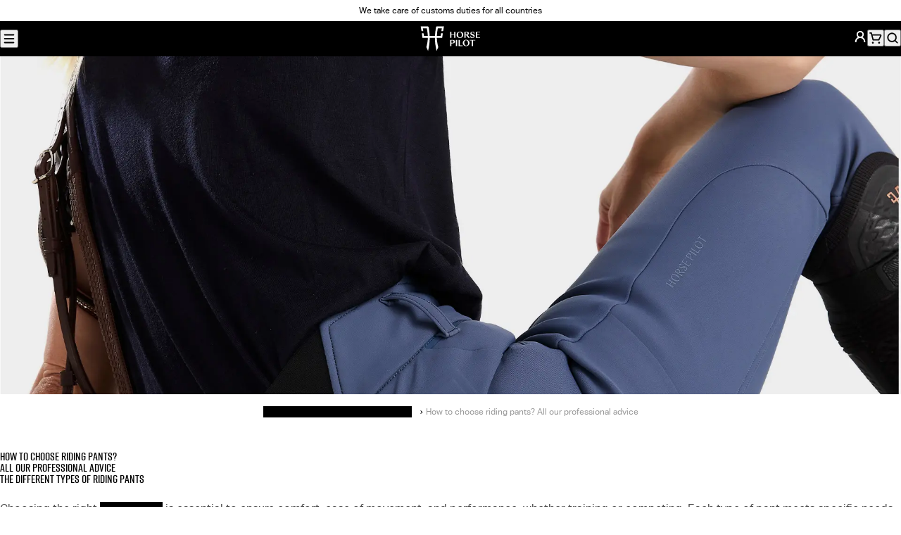

--- FILE ---
content_type: text/html; charset=utf-8
request_url: https://www.horsepilot.com/en-dk/technical-guides/choose-riding-pants
body_size: 101935
content:
<!DOCTYPE html><html lang="en-DK"><head><meta charSet="utf-8" data-next-head=""/><meta name="viewport" content="width=device-width, initial-scale=1" data-next-head=""/><title data-next-head="">Women &amp; Men Riding Pants Guide - Horse Pilot Horse Pilot</title><meta name="description" content="How to choose your riding pants ? On which criteria ? Lightness, elasticity, breathable... By the way, where does the expression saddlebags come from ?" data-next-head=""/><meta property="og:type" content="website" data-next-head=""/><meta property="og:site_name" content="Horse Pilot" data-next-head=""/><meta property="og:title" content="Women &amp; Men Riding Pants Guide - Horse Pilot" data-next-head=""/><meta property="og:description" content="How to choose your riding pants ? On which criteria ? Lightness, elasticity, breathable... By the way, where does the expression saddlebags come from ?" data-next-head=""/><meta property="og:image" content="https://www.horsepilot.com/og-image.jpg" data-next-head=""/><meta name="twitter:card" content="summary_large_image" data-next-head=""/><meta name="twitter:title" content="Women &amp; Men Riding Pants Guide - Horse Pilot" data-next-head=""/><meta name="twitter:description" content="How to choose your riding pants ? On which criteria ? Lightness, elasticity, breathable... By the way, where does the expression saddlebags come from ?" data-next-head=""/><meta name="twitter:image" content="https://www.horsepilot.com/og-image.jpg" data-next-head=""/><link rel="canonical" href="https://www.horsepilot.com/en-dk/technical-guides/choose-riding-pants" data-next-head=""/><link rel="alternate" hrefLang="de-AT" href="https://www.horsepilot.com/de-at/technical-guides/choose-riding-pants" data-next-head=""/><link rel="alternate" hrefLang="de-CH" href="https://www.horsepilot.com/de-ch/technical-guides/choose-riding-pants" data-next-head=""/><link rel="alternate" hrefLang="de-DE" href="https://www.horsepilot.com/de-de/technical-guides/choose-riding-pants" data-next-head=""/><link rel="alternate" hrefLang="en-AU" href="https://www.horsepilot.com/en-au/technical-guides/choose-riding-pants" data-next-head=""/><link rel="alternate" hrefLang="en-CA" href="https://www.horsepilot.com/en-ca/technical-guides/choose-riding-pants" data-next-head=""/><link rel="alternate" hrefLang="en-CH" href="https://www.horsepilot.com/en-ch/technical-guides/choose-riding-pants" data-next-head=""/><link rel="alternate" hrefLang="en-DK" href="https://www.horsepilot.com/en-dk/technical-guides/choose-riding-pants" data-next-head=""/><link rel="alternate" hrefLang="en-LU" href="https://www.horsepilot.com/en-eu/technical-guides/choose-riding-pants" data-next-head=""/><link rel="alternate" hrefLang="en-BR" href="https://www.horsepilot.com/en-ww/technical-guides/choose-riding-pants" data-next-head=""/><link rel="alternate" hrefLang="en-GB" href="https://www.horsepilot.com/en-gb/technical-guides/choose-riding-pants" data-next-head=""/><link rel="alternate" hrefLang="en-IT" href="https://www.horsepilot.com/en-it/technical-guides/choose-riding-pants" data-next-head=""/><link rel="alternate" hrefLang="en-JP" href="https://www.horsepilot.com/en-jp/technical-guides/choose-riding-pants" data-next-head=""/><link rel="alternate" hrefLang="en-KR" href="https://www.horsepilot.com/en-kr/technical-guides/choose-riding-pants" data-next-head=""/><link rel="alternate" hrefLang="en-NL" href="https://www.horsepilot.com/en-nl/technical-guides/choose-riding-pants" data-next-head=""/><link rel="alternate" hrefLang="en-NO" href="https://www.horsepilot.com/en-no/technical-guides/choose-riding-pants" data-next-head=""/><link rel="alternate" hrefLang="en-NZ" href="https://www.horsepilot.com/en-nz/technical-guides/choose-riding-pants" data-next-head=""/><link rel="alternate" hrefLang="en-SE" href="https://www.horsepilot.com/en-se/technical-guides/choose-riding-pants" data-next-head=""/><link rel="alternate" hrefLang="en-TW" href="https://www.horsepilot.com/en-tw/technical-guides/choose-riding-pants" data-next-head=""/><link rel="alternate" hrefLang="en-US" href="https://www.horsepilot.com/en-us/technical-guides/choose-riding-pants" data-next-head=""/><link rel="alternate" hrefLang="es-ES" href="https://www.horsepilot.com/es-es/technical-guides/choose-riding-pants" data-next-head=""/><link rel="alternate" hrefLang="es-MX" href="https://www.horsepilot.com/es-mx/technical-guides/choose-riding-pants" data-next-head=""/><link rel="alternate" hrefLang="es-BR" href="https://www.horsepilot.com/es-ww/technical-guides/choose-riding-pants" data-next-head=""/><link rel="alternate" hrefLang="fr-BE" href="https://www.horsepilot.com/fr-be/technical-guides/choose-riding-pants" data-next-head=""/><link rel="alternate" hrefLang="fr-CA" href="https://www.horsepilot.com/fr-ca/technical-guides/choose-riding-pants" data-next-head=""/><link rel="alternate" hrefLang="fr-CH" href="https://www.horsepilot.com/fr-ch/technical-guides/choose-riding-pants" data-next-head=""/><link rel="alternate" hrefLang="fr-FR" href="https://www.horsepilot.com/fr-fr/technical-guides/choose-riding-pants" data-next-head=""/><link rel="icon" sizes="48x48" href="/favicon.ico"/><link rel="apple-touch-icon" sizes="180x180" href="/apple-touch-icon.png"/><link rel="icon" type="image/png" sizes="32x32" href="/favicon-32x32.png"/><link rel="icon" type="image/png" sizes="16x16" href="/favicon-16x16.png"/><link rel="manifest" href="/manifest.webmanifest"/><link rel="preconnect" href="https://cdn.doofinder.com"/><link rel="preconnect" href="https://static.axept.io"/><link rel="preconnect" href="https://config.gorgias.chat"/><link rel="preload" href="/_next/static/media/83cf89a0c537ad1b.p.woff2" as="font" type="font/woff2" crossorigin="anonymous" data-next-font=""/><link rel="preload" href="/_next/static/media/97250c3a874d7d30.p.woff2" as="font" type="font/woff2" crossorigin="anonymous" data-next-font=""/><link rel="preload" href="/_next/static/media/4dba638a1b356ca3.p.woff2" as="font" type="font/woff2" crossorigin="anonymous" data-next-font=""/><link rel="preload" href="/_next/static/media/ee5c45858c847674.p.woff2" as="font" type="font/woff2" crossorigin="anonymous" data-next-font=""/><link rel="preload" href="/_next/static/media/5d3b31621967550a.p.woff2" as="font" type="font/woff2" crossorigin="anonymous" data-next-font=""/><link rel="preload" href="/_next/static/css/a625db4389d45d6e.css" as="style"/><link rel="preload" href="/_next/static/css/7dfdd5c894c04b9c.css" as="style"/><script type="application/ld+json" data-next-head="">{"@context":"https://schema.org","@type":"Organization","name":"Horse Pilot","sameAs":["https://www.youtube.com/channel/UCWXGImcYh3x0KmQ_rG97R4g","https://www.facebook.com/Horse.Pilot","https://www.instagram.com/horsepilot","https://twitter.com/horsepilot","https://www.pinterest.fr/horsepilot","https://www.tiktok.com/@horsepilot_"],"url":"https://www.horsepilot.com/en-dk"}</script><script type="application/ld+json" data-next-head="">{"@context":"https://schema.org","@type":"BreadcrumbList","itemListElement":[{"@type":"ListItem","position":1,"name":"Technical guides & advices Horse Pilot","item":"https://www.horsepilot.com/en-dk/technical-guides/choose-riding-pants"},{"@type":"ListItem","position":2,"name":"How to choose riding pants? All our professional advice"}]}</script><link rel="preload" as="image" imageSrcSet="/_next/image?url=https%3A%2F%2Fa.storyblok.com%2Ff%2F183484%2F1920x2240%2F392a1819a6%2Fxper126_vintageindigo_7.jpg&amp;w=640&amp;q=75 640w, /_next/image?url=https%3A%2F%2Fa.storyblok.com%2Ff%2F183484%2F1920x2240%2F392a1819a6%2Fxper126_vintageindigo_7.jpg&amp;w=750&amp;q=75 750w, /_next/image?url=https%3A%2F%2Fa.storyblok.com%2Ff%2F183484%2F1920x2240%2F392a1819a6%2Fxper126_vintageindigo_7.jpg&amp;w=828&amp;q=75 828w, /_next/image?url=https%3A%2F%2Fa.storyblok.com%2Ff%2F183484%2F1920x2240%2F392a1819a6%2Fxper126_vintageindigo_7.jpg&amp;w=1080&amp;q=75 1080w, /_next/image?url=https%3A%2F%2Fa.storyblok.com%2Ff%2F183484%2F1920x2240%2F392a1819a6%2Fxper126_vintageindigo_7.jpg&amp;w=1200&amp;q=75 1200w, /_next/image?url=https%3A%2F%2Fa.storyblok.com%2Ff%2F183484%2F1920x2240%2F392a1819a6%2Fxper126_vintageindigo_7.jpg&amp;w=1920&amp;q=75 1920w, /_next/image?url=https%3A%2F%2Fa.storyblok.com%2Ff%2F183484%2F1920x2240%2F392a1819a6%2Fxper126_vintageindigo_7.jpg&amp;w=2048&amp;q=75 2048w, /_next/image?url=https%3A%2F%2Fa.storyblok.com%2Ff%2F183484%2F1920x2240%2F392a1819a6%2Fxper126_vintageindigo_7.jpg&amp;w=3840&amp;q=75 3840w" imageSizes="100vw" data-next-head=""/><link rel="stylesheet" href="/_next/static/css/a625db4389d45d6e.css" data-n-g=""/><link rel="stylesheet" href="/_next/static/css/7dfdd5c894c04b9c.css" data-n-p=""/><noscript data-n-css=""></noscript><script defer="" noModule="" src="/_next/static/chunks/polyfills-42372ed130431b0a.js"></script><script src="/_next/static/chunks/webpack-9e29a53779de8e42.js" defer=""></script><script src="/_next/static/chunks/framework-85c486489ca68afd.js" defer=""></script><script src="/_next/static/chunks/main-9ddd7c02fe1334a7.js" defer=""></script><script src="/_next/static/chunks/pages/_app-260a1a9397d21f9e.js" defer=""></script><script src="/_next/static/chunks/449-c740aabc86a3c996.js" defer=""></script><script src="/_next/static/chunks/pages/%5B...slug%5D-4013bce3e1063342.js" defer=""></script><script src="/_next/static/_L6d4wRgWQ76RnHLHz_HP/_buildManifest.js" defer=""></script><script src="/_next/static/_L6d4wRgWQ76RnHLHz_HP/_ssgManifest.js" defer=""></script><style id="__jsx-737407937">:root{--font-family-base:'aktivGroteskLocal', ui-sans-serif, system-ui, sans-serif;--font-family-heading:'riftLocal', ui-sans-serif, system-ui, sans-serif}</style></head><body><noscript><iframe src="https://www.googletagmanager.com/ns.html?id=GTM-5NXSZVT" height="0" width="0" style="display:none;visibility:hidden"></iframe></noscript><link rel="preload" as="image" imageSrcSet="/_next/image?url=https%3A%2F%2Fa.storyblok.com%2Ff%2F183484%2F1920x2240%2F392a1819a6%2Fxper126_vintageindigo_7.jpg&amp;w=640&amp;q=75 640w, /_next/image?url=https%3A%2F%2Fa.storyblok.com%2Ff%2F183484%2F1920x2240%2F392a1819a6%2Fxper126_vintageindigo_7.jpg&amp;w=750&amp;q=75 750w, /_next/image?url=https%3A%2F%2Fa.storyblok.com%2Ff%2F183484%2F1920x2240%2F392a1819a6%2Fxper126_vintageindigo_7.jpg&amp;w=828&amp;q=75 828w, /_next/image?url=https%3A%2F%2Fa.storyblok.com%2Ff%2F183484%2F1920x2240%2F392a1819a6%2Fxper126_vintageindigo_7.jpg&amp;w=1080&amp;q=75 1080w, /_next/image?url=https%3A%2F%2Fa.storyblok.com%2Ff%2F183484%2F1920x2240%2F392a1819a6%2Fxper126_vintageindigo_7.jpg&amp;w=1200&amp;q=75 1200w, /_next/image?url=https%3A%2F%2Fa.storyblok.com%2Ff%2F183484%2F1920x2240%2F392a1819a6%2Fxper126_vintageindigo_7.jpg&amp;w=1920&amp;q=75 1920w, /_next/image?url=https%3A%2F%2Fa.storyblok.com%2Ff%2F183484%2F1920x2240%2F392a1819a6%2Fxper126_vintageindigo_7.jpg&amp;w=2048&amp;q=75 2048w, /_next/image?url=https%3A%2F%2Fa.storyblok.com%2Ff%2F183484%2F1920x2240%2F392a1819a6%2Fxper126_vintageindigo_7.jpg&amp;w=3840&amp;q=75 3840w" imageSizes="100vw"/><div id="__next"><a class="SkipLink_root__WCA6x" href="#content">Skip to content</a><div class="AnnouncementBar_root__p0Zgn" data-background-color="white"><div class="AnnouncementBar_country__RZivD"><button type="button" aria-haspopup="dialog" aria-expanded="false" aria-controls="radix-_R_1bm_" data-state="closed" class="CountrySwitcher_trigger__47fFR" data-variant="text" style="--flag:var(--flag-dk)">Denmark (EN)</button><noscript><style>.CountrySwitcher_trigger__47fFR:not(.CountrySwitcher_details__86s_h .CountrySwitcher_trigger__47fFR){display:none}</style><details class="CountrySwitcher_details__86s_h"><summary class="CountrySwitcher_trigger__47fFR" data-variant="text" style="--flag:var(--flag-dk)">Denmark (EN)</summary><div class="CountrySwitcher_content__uarIp"><div class="CountrySwitcher_continent-list__Ccfbd"><div class="CountrySwitcher_continent__LspEx"><p class="Heading_root__aK7aE CountrySwitcher_continent-name__zX7_m" data-font-size="md" data-font-style="italic" data-balance="true">Americas</p><ul class="CountrySwitcher_country-list__MmkGV" role="list"><li class="CountrySwitcher_country__iRg1_" style="--flag:var(--flag-us)"><p class="Heading_root__aK7aE CountrySwitcher_country-name__10O_3" data-font-size="xs" data-font-style="italic" data-balance="false">United States<span class="CountrySwitcher_currency__3XSyd"> · <!-- -->USD dollars</span></p><ul class="CountrySwitcher_languages__N0Xyu" role="list"><li><a class="Link_root__hrFG7" data-variant="underline" data-country="us" data-language="en" aria-current="page" href="/en-us/technical-guides/choose-riding-pants">English</a></li></ul></li><li class="CountrySwitcher_country__iRg1_" style="--flag:var(--flag-ca)"><p class="Heading_root__aK7aE CountrySwitcher_country-name__10O_3" data-font-size="xs" data-font-style="italic" data-balance="false">Canada<span class="CountrySwitcher_currency__3XSyd"> · <!-- -->CAD dollars</span></p><ul class="CountrySwitcher_languages__N0Xyu" role="list"><li><a class="Link_root__hrFG7" data-variant="underline" data-country="ca" data-language="en" aria-current="page" href="/en-ca/technical-guides/choose-riding-pants">English</a></li><li><a class="Link_root__hrFG7" data-variant="underline" data-country="ca" data-language="fr" href="/fr-ca/technical-guides/choose-riding-pants">Français</a></li></ul></li><li class="CountrySwitcher_country__iRg1_" style="--flag:var(--flag-mx)"><p class="Heading_root__aK7aE CountrySwitcher_country-name__10O_3" data-font-size="xs" data-font-style="italic" data-balance="false">México<span class="CountrySwitcher_currency__3XSyd"> · <!-- -->USD dollars</span></p><ul class="CountrySwitcher_languages__N0Xyu" role="list"><li><a class="Link_root__hrFG7" data-variant="underline" data-country="mx" data-language="es" href="/es-mx/technical-guides/choose-riding-pants">Español</a></li></ul></li></ul></div><div class="CountrySwitcher_continent__LspEx"><p class="Heading_root__aK7aE CountrySwitcher_continent-name__zX7_m" data-font-size="md" data-font-style="italic" data-balance="true">Europe</p><ul class="CountrySwitcher_country-list__MmkGV" role="list"><li class="CountrySwitcher_country__iRg1_" style="--flag:var(--flag-at)"><p class="Heading_root__aK7aE CountrySwitcher_country-name__10O_3" data-font-size="xs" data-font-style="italic" data-balance="false">Austria<span class="CountrySwitcher_currency__3XSyd"> · <!-- -->Euro</span></p><ul class="CountrySwitcher_languages__N0Xyu" role="list"><li><a class="Link_root__hrFG7" data-variant="underline" data-country="at" data-language="de" href="/de-at/technical-guides/choose-riding-pants">Deutsch</a></li></ul></li><li class="CountrySwitcher_country__iRg1_" style="--flag:var(--flag-be)"><p class="Heading_root__aK7aE CountrySwitcher_country-name__10O_3" data-font-size="xs" data-font-style="italic" data-balance="false">Belgique<span class="CountrySwitcher_currency__3XSyd"> · <!-- -->Euro</span></p><ul class="CountrySwitcher_languages__N0Xyu" role="list"><li><a class="Link_root__hrFG7" data-variant="underline" data-country="be" data-language="fr" href="/fr-be/technical-guides/choose-riding-pants">Français</a></li></ul></li><li class="CountrySwitcher_country__iRg1_" style="--flag:var(--flag-dk)"><p class="Heading_root__aK7aE CountrySwitcher_country-name__10O_3" data-font-size="xs" data-font-style="italic" data-balance="false">Denmark<span class="CountrySwitcher_currency__3XSyd"> · <!-- -->Danish krone</span></p><ul class="CountrySwitcher_languages__N0Xyu" role="list"><li><a class="Link_root__hrFG7" data-variant="underline" data-country="dk" data-language="en" aria-current="page" href="/en-dk/technical-guides/choose-riding-pants">English</a></li></ul></li><li class="CountrySwitcher_country__iRg1_" style="--flag:var(--flag-de)"><p class="Heading_root__aK7aE CountrySwitcher_country-name__10O_3" data-font-size="xs" data-font-style="italic" data-balance="false">Deutschland<span class="CountrySwitcher_currency__3XSyd"> · <!-- -->Euro</span></p><ul class="CountrySwitcher_languages__N0Xyu" role="list"><li><a class="Link_root__hrFG7" data-variant="underline" data-country="de" data-language="de" href="/de-de/technical-guides/choose-riding-pants">Deutsch</a></li></ul></li><li class="CountrySwitcher_country__iRg1_" style="--flag:var(--flag-es)"><p class="Heading_root__aK7aE CountrySwitcher_country-name__10O_3" data-font-size="xs" data-font-style="italic" data-balance="false">España<span class="CountrySwitcher_currency__3XSyd"> · <!-- -->Euro</span></p><ul class="CountrySwitcher_languages__N0Xyu" role="list"><li><a class="Link_root__hrFG7" data-variant="underline" data-country="es" data-language="es" href="/es-es/technical-guides/choose-riding-pants">Español</a></li></ul></li><li class="CountrySwitcher_country__iRg1_" style="--flag:var(--flag-fr)"><p class="Heading_root__aK7aE CountrySwitcher_country-name__10O_3" data-font-size="xs" data-font-style="italic" data-balance="false">France<span class="CountrySwitcher_currency__3XSyd"> · <!-- -->Euro</span></p><ul class="CountrySwitcher_languages__N0Xyu" role="list"><li><a class="Link_root__hrFG7" data-variant="underline" data-country="fr" data-language="fr" href="/fr-fr/technical-guides/choose-riding-pants">Français</a></li></ul></li><li class="CountrySwitcher_country__iRg1_" style="--flag:var(--flag-it)"><p class="Heading_root__aK7aE CountrySwitcher_country-name__10O_3" data-font-size="xs" data-font-style="italic" data-balance="false">Italy<span class="CountrySwitcher_currency__3XSyd"> · <!-- -->Euro</span></p><ul class="CountrySwitcher_languages__N0Xyu" role="list"><li><a class="Link_root__hrFG7" data-variant="underline" data-country="it" data-language="en" aria-current="page" href="/en-it/technical-guides/choose-riding-pants">English</a></li></ul></li><li class="CountrySwitcher_country__iRg1_" style="--flag:var(--flag-nl)"><p class="Heading_root__aK7aE CountrySwitcher_country-name__10O_3" data-font-size="xs" data-font-style="italic" data-balance="false">Netherlands<span class="CountrySwitcher_currency__3XSyd"> · <!-- -->Euro</span></p><ul class="CountrySwitcher_languages__N0Xyu" role="list"><li><a class="Link_root__hrFG7" data-variant="underline" data-country="nl" data-language="en" aria-current="page" href="/en-nl/technical-guides/choose-riding-pants">English</a></li></ul></li><li class="CountrySwitcher_country__iRg1_" style="--flag:var(--flag-no)"><p class="Heading_root__aK7aE CountrySwitcher_country-name__10O_3" data-font-size="xs" data-font-style="italic" data-balance="false">Norway<span class="CountrySwitcher_currency__3XSyd"> · <!-- -->Norwegian krone</span></p><ul class="CountrySwitcher_languages__N0Xyu" role="list"><li><a class="Link_root__hrFG7" data-variant="underline" data-country="no" data-language="en" aria-current="page" href="/en-no/technical-guides/choose-riding-pants">English</a></li></ul></li><li class="CountrySwitcher_country__iRg1_" style="--flag:var(--flag-se)"><p class="Heading_root__aK7aE CountrySwitcher_country-name__10O_3" data-font-size="xs" data-font-style="italic" data-balance="false">Sweden<span class="CountrySwitcher_currency__3XSyd"> · <!-- -->Swedish krona</span></p><ul class="CountrySwitcher_languages__N0Xyu" role="list"><li><a class="Link_root__hrFG7" data-variant="underline" data-country="se" data-language="en" aria-current="page" href="/en-se/technical-guides/choose-riding-pants">English</a></li></ul></li><li class="CountrySwitcher_country__iRg1_" style="--flag:var(--flag-ch)"><p class="Heading_root__aK7aE CountrySwitcher_country-name__10O_3" data-font-size="xs" data-font-style="italic" data-balance="false">Switzerland<span class="CountrySwitcher_currency__3XSyd"> · <!-- -->CHF</span></p><ul class="CountrySwitcher_languages__N0Xyu" role="list"><li><a class="Link_root__hrFG7" data-variant="underline" data-country="ch" data-language="en" aria-current="page" href="/en-ch/technical-guides/choose-riding-pants">English</a></li><li><a class="Link_root__hrFG7" data-variant="underline" data-country="ch" data-language="fr" href="/fr-ch/technical-guides/choose-riding-pants">Français</a></li><li><a class="Link_root__hrFG7" data-variant="underline" data-country="ch" data-language="de" href="/de-ch/technical-guides/choose-riding-pants">Deutsch</a></li></ul></li><li class="CountrySwitcher_country__iRg1_" style="--flag:var(--flag-gb)"><p class="Heading_root__aK7aE CountrySwitcher_country-name__10O_3" data-font-size="xs" data-font-style="italic" data-balance="false">United Kingdom<span class="CountrySwitcher_currency__3XSyd"> · <!-- -->GBP pounds</span></p><ul class="CountrySwitcher_languages__N0Xyu" role="list"><li><a class="Link_root__hrFG7" data-variant="underline" data-country="gb" data-language="en" aria-current="page" href="/en-gb/technical-guides/choose-riding-pants">English</a></li></ul></li><li class="CountrySwitcher_country__iRg1_" style="--flag:var(--flag-eu)"><p class="Heading_root__aK7aE CountrySwitcher_country-name__10O_3" data-font-size="xs" data-font-style="italic" data-balance="false">Rest of Europe<span class="CountrySwitcher_currency__3XSyd"> · <!-- -->Euro</span></p><ul class="CountrySwitcher_languages__N0Xyu" role="list"><li><a class="Link_root__hrFG7" data-variant="underline" data-country="eu" data-language="en" aria-current="page" href="/en-eu/technical-guides/choose-riding-pants">English</a></li></ul></li></ul></div><div class="CountrySwitcher_continent__LspEx"><p class="Heading_root__aK7aE CountrySwitcher_continent-name__zX7_m" data-font-size="md" data-font-style="italic" data-balance="true">Asia – Pacific</p><ul class="CountrySwitcher_country-list__MmkGV" role="list"><li class="CountrySwitcher_country__iRg1_" style="--flag:var(--flag-au)"><p class="Heading_root__aK7aE CountrySwitcher_country-name__10O_3" data-font-size="xs" data-font-style="italic" data-balance="false">Australia<span class="CountrySwitcher_currency__3XSyd"> · <!-- -->AUS dollars</span></p><ul class="CountrySwitcher_languages__N0Xyu" role="list"><li><a class="Link_root__hrFG7" data-variant="underline" data-country="au" data-language="en" aria-current="page" href="/en-au/technical-guides/choose-riding-pants">English</a></li></ul></li><li class="CountrySwitcher_country__iRg1_" style="--flag:var(--flag-nz)"><p class="Heading_root__aK7aE CountrySwitcher_country-name__10O_3" data-font-size="xs" data-font-style="italic" data-balance="false">New Zealand<span class="CountrySwitcher_currency__3XSyd"> · <!-- -->NZD dollars</span></p><ul class="CountrySwitcher_languages__N0Xyu" role="list"><li><a class="Link_root__hrFG7" data-variant="underline" data-country="nz" data-language="en" aria-current="page" href="/en-nz/technical-guides/choose-riding-pants">English</a></li></ul></li><li class="CountrySwitcher_country__iRg1_" style="--flag:var(--flag-jp)"><p class="Heading_root__aK7aE CountrySwitcher_country-name__10O_3" data-font-size="xs" data-font-style="italic" data-balance="false">Japan<span class="CountrySwitcher_currency__3XSyd"> · <!-- -->Yen</span></p><ul class="CountrySwitcher_languages__N0Xyu" role="list"><li><a class="Link_root__hrFG7" data-variant="underline" data-country="jp" data-language="en" aria-current="page" href="/en-jp/technical-guides/choose-riding-pants">English</a></li></ul></li><li class="CountrySwitcher_country__iRg1_" style="--flag:var(--flag-tw)"><p class="Heading_root__aK7aE CountrySwitcher_country-name__10O_3" data-font-size="xs" data-font-style="italic" data-balance="false">Taiwan<span class="CountrySwitcher_currency__3XSyd"> · <!-- -->USD dollars</span></p><ul class="CountrySwitcher_languages__N0Xyu" role="list"><li><a class="Link_root__hrFG7" data-variant="underline" data-country="tw" data-language="en" aria-current="page" href="/en-tw/technical-guides/choose-riding-pants">English</a></li></ul></li><li class="CountrySwitcher_country__iRg1_" style="--flag:var(--flag-kr)"><p class="Heading_root__aK7aE CountrySwitcher_country-name__10O_3" data-font-size="xs" data-font-style="italic" data-balance="false">South Korea<span class="CountrySwitcher_currency__3XSyd"> · <!-- -->USD dollars</span></p><ul class="CountrySwitcher_languages__N0Xyu" role="list"><li><a class="Link_root__hrFG7" data-variant="underline" data-country="kr" data-language="en" aria-current="page" href="/en-kr/technical-guides/choose-riding-pants">English</a></li></ul></li></ul></div><div class="CountrySwitcher_continent__LspEx"><p class="Heading_root__aK7aE CountrySwitcher_continent-name__zX7_m" data-font-size="md" data-font-style="italic" data-balance="true">International</p><ul class="CountrySwitcher_country-list__MmkGV" role="list"><li class="CountrySwitcher_country__iRg1_" style="--flag:var(--flag-ww)"><p class="Heading_root__aK7aE CountrySwitcher_country-name__10O_3" data-font-size="xs" data-font-style="italic" data-balance="false">Rest of the world<span class="CountrySwitcher_currency__3XSyd"> · <!-- -->USD dollars</span></p><ul class="CountrySwitcher_languages__N0Xyu" role="list"><li><a class="Link_root__hrFG7" data-variant="underline" data-country="ww" data-language="en" aria-current="page" href="/en-ww/technical-guides/choose-riding-pants">English</a></li><li><a class="Link_root__hrFG7" data-variant="underline" data-country="ww" data-language="es" href="/es-ww/technical-guides/choose-riding-pants">Español</a></li></ul></li></ul></div></div></div></details></noscript></div><div class="AnnouncementBar_carousel__2O36_"><div class="swiper"><div class="swiper-wrapper"><div class="swiper-slide AnnouncementBar_slide__Wz5ti"><p><a href="/en-dk/policies/pay-in-3-or-4-times">We take care of customs duties for all countries</a></p></div><div class="swiper-slide AnnouncementBar_slide__Wz5ti"><p><a target="_blank" rel="noopener noreferrer" href="/en-dk/[...slug]">Christmas returns and exchanges: 14 days for returns and 30 days for exchanges</a></p></div></div><div class="swiper-button-prev"></div><div class="swiper-button-next"></div></div></div><nav class="AnnouncementBar_nav__Tfgdw" aria-label="secondary"><ul role="list"><li><a class="Link_root__hrFG7" data-variant="underline-reverse" target="_blank" rel="noopener noreferrer" href="https://store.horsepilot.com/">Find a store</a></li><li><a class="Link_root__hrFG7" data-variant="underline-reverse" target="_blank" rel="noopener noreferrer" href="https://blog.horsepilot.com/en-us/events/">Events</a></li></ul></nav></div><header class="Header_root__p3bqe" data-variant="store"><div class="Header_left__rYN4u"><div class="Menu_root__8ZWJW"><button type="button" aria-haspopup="dialog" aria-expanded="false" aria-controls="radix-_R_5c6_" data-state="closed" class="Menu_trigger__yuZGq" title="Menu"><svg width="20" height="20" viewBox="0 0 20 20" fill="none" xmlns="http://www.w3.org/2000/svg" aria-hidden="true"><path fill-rule="evenodd" clip-rule="evenodd" d="M3.33301 4.99935C3.33301 4.53911 3.7061 4.16602 4.16634 4.16602H15.833C16.2932 4.16602 16.6663 4.53911 16.6663 4.99935C16.6663 5.45959 16.2932 5.83268 15.833 5.83268H4.16634C3.7061 5.83268 3.33301 5.45959 3.33301 4.99935ZM3.33301 14.9993C3.33301 14.5391 3.7061 14.166 4.16634 14.166H15.833C16.2932 14.166 16.6663 14.5391 16.6663 14.9993C16.6663 15.4596 16.2932 15.8327 15.833 15.8327H4.16634C3.7061 15.8327 3.33301 15.4596 3.33301 14.9993ZM4.16634 9.16602C3.7061 9.16602 3.33301 9.53911 3.33301 9.99935C3.33301 10.4596 3.7061 10.8327 4.16634 10.8327H15.833C16.2932 10.8327 16.6663 10.4596 16.6663 9.99935C16.6663 9.53911 16.2932 9.16602 15.833 9.16602H4.16634Z" fill="currentcolor"></path></svg></button><noscript><style>.Menu_trigger__yuZGq:not(.Menu_details__uXdH6 .Menu_trigger__yuZGq){display:none}</style><details class="Menu_details__uXdH6"><summary class="Menu_trigger__yuZGq" title="Menu"><svg width="20" height="20" viewBox="0 0 20 20" fill="none" xmlns="http://www.w3.org/2000/svg" aria-hidden="true"><path fill-rule="evenodd" clip-rule="evenodd" d="M3.33301 4.99935C3.33301 4.53911 3.7061 4.16602 4.16634 4.16602H15.833C16.2932 4.16602 16.6663 4.53911 16.6663 4.99935C16.6663 5.45959 16.2932 5.83268 15.833 5.83268H4.16634C3.7061 5.83268 3.33301 5.45959 3.33301 4.99935ZM3.33301 14.9993C3.33301 14.5391 3.7061 14.166 4.16634 14.166H15.833C16.2932 14.166 16.6663 14.5391 16.6663 14.9993C16.6663 15.4596 16.2932 15.8327 15.833 15.8327H4.16634C3.7061 15.8327 3.33301 15.4596 3.33301 14.9993ZM4.16634 9.16602C3.7061 9.16602 3.33301 9.53911 3.33301 9.99935C3.33301 10.4596 3.7061 10.8327 4.16634 10.8327H15.833C16.2932 10.8327 16.6663 10.4596 16.6663 9.99935C16.6663 9.53911 16.2932 9.16602 15.833 9.16602H4.16634Z" fill="currentcolor"></path></svg></summary><div class="Menu_modal__v4tZh"><div class="Menu_header__s0IDK"><details class="CountrySwitcher_details__86s_h"><summary class="CountrySwitcher_trigger__47fFR" data-variant="button" style="--flag:var(--flag-dk)">Denmark (EN)</summary><div class="CountrySwitcher_content__uarIp"><div class="CountrySwitcher_continent-list__Ccfbd"><div class="CountrySwitcher_continent__LspEx"><p class="Heading_root__aK7aE CountrySwitcher_continent-name__zX7_m" data-font-size="md" data-font-style="italic" data-balance="true">Americas</p><ul class="CountrySwitcher_country-list__MmkGV" role="list"><li class="CountrySwitcher_country__iRg1_" style="--flag:var(--flag-us)"><p class="Heading_root__aK7aE CountrySwitcher_country-name__10O_3" data-font-size="xs" data-font-style="italic" data-balance="false">United States<span class="CountrySwitcher_currency__3XSyd"> · <!-- -->USD dollars</span></p><ul class="CountrySwitcher_languages__N0Xyu" role="list"><li><a class="Link_root__hrFG7" data-variant="underline" data-country="us" data-language="en" aria-current="page" href="/en-us/technical-guides/choose-riding-pants">English</a></li></ul></li><li class="CountrySwitcher_country__iRg1_" style="--flag:var(--flag-ca)"><p class="Heading_root__aK7aE CountrySwitcher_country-name__10O_3" data-font-size="xs" data-font-style="italic" data-balance="false">Canada<span class="CountrySwitcher_currency__3XSyd"> · <!-- -->CAD dollars</span></p><ul class="CountrySwitcher_languages__N0Xyu" role="list"><li><a class="Link_root__hrFG7" data-variant="underline" data-country="ca" data-language="en" aria-current="page" href="/en-ca/technical-guides/choose-riding-pants">English</a></li><li><a class="Link_root__hrFG7" data-variant="underline" data-country="ca" data-language="fr" href="/fr-ca/technical-guides/choose-riding-pants">Français</a></li></ul></li><li class="CountrySwitcher_country__iRg1_" style="--flag:var(--flag-mx)"><p class="Heading_root__aK7aE CountrySwitcher_country-name__10O_3" data-font-size="xs" data-font-style="italic" data-balance="false">México<span class="CountrySwitcher_currency__3XSyd"> · <!-- -->USD dollars</span></p><ul class="CountrySwitcher_languages__N0Xyu" role="list"><li><a class="Link_root__hrFG7" data-variant="underline" data-country="mx" data-language="es" href="/es-mx/technical-guides/choose-riding-pants">Español</a></li></ul></li></ul></div><div class="CountrySwitcher_continent__LspEx"><p class="Heading_root__aK7aE CountrySwitcher_continent-name__zX7_m" data-font-size="md" data-font-style="italic" data-balance="true">Europe</p><ul class="CountrySwitcher_country-list__MmkGV" role="list"><li class="CountrySwitcher_country__iRg1_" style="--flag:var(--flag-at)"><p class="Heading_root__aK7aE CountrySwitcher_country-name__10O_3" data-font-size="xs" data-font-style="italic" data-balance="false">Austria<span class="CountrySwitcher_currency__3XSyd"> · <!-- -->Euro</span></p><ul class="CountrySwitcher_languages__N0Xyu" role="list"><li><a class="Link_root__hrFG7" data-variant="underline" data-country="at" data-language="de" href="/de-at/technical-guides/choose-riding-pants">Deutsch</a></li></ul></li><li class="CountrySwitcher_country__iRg1_" style="--flag:var(--flag-be)"><p class="Heading_root__aK7aE CountrySwitcher_country-name__10O_3" data-font-size="xs" data-font-style="italic" data-balance="false">Belgique<span class="CountrySwitcher_currency__3XSyd"> · <!-- -->Euro</span></p><ul class="CountrySwitcher_languages__N0Xyu" role="list"><li><a class="Link_root__hrFG7" data-variant="underline" data-country="be" data-language="fr" href="/fr-be/technical-guides/choose-riding-pants">Français</a></li></ul></li><li class="CountrySwitcher_country__iRg1_" style="--flag:var(--flag-dk)"><p class="Heading_root__aK7aE CountrySwitcher_country-name__10O_3" data-font-size="xs" data-font-style="italic" data-balance="false">Denmark<span class="CountrySwitcher_currency__3XSyd"> · <!-- -->Danish krone</span></p><ul class="CountrySwitcher_languages__N0Xyu" role="list"><li><a class="Link_root__hrFG7" data-variant="underline" data-country="dk" data-language="en" aria-current="page" href="/en-dk/technical-guides/choose-riding-pants">English</a></li></ul></li><li class="CountrySwitcher_country__iRg1_" style="--flag:var(--flag-de)"><p class="Heading_root__aK7aE CountrySwitcher_country-name__10O_3" data-font-size="xs" data-font-style="italic" data-balance="false">Deutschland<span class="CountrySwitcher_currency__3XSyd"> · <!-- -->Euro</span></p><ul class="CountrySwitcher_languages__N0Xyu" role="list"><li><a class="Link_root__hrFG7" data-variant="underline" data-country="de" data-language="de" href="/de-de/technical-guides/choose-riding-pants">Deutsch</a></li></ul></li><li class="CountrySwitcher_country__iRg1_" style="--flag:var(--flag-es)"><p class="Heading_root__aK7aE CountrySwitcher_country-name__10O_3" data-font-size="xs" data-font-style="italic" data-balance="false">España<span class="CountrySwitcher_currency__3XSyd"> · <!-- -->Euro</span></p><ul class="CountrySwitcher_languages__N0Xyu" role="list"><li><a class="Link_root__hrFG7" data-variant="underline" data-country="es" data-language="es" href="/es-es/technical-guides/choose-riding-pants">Español</a></li></ul></li><li class="CountrySwitcher_country__iRg1_" style="--flag:var(--flag-fr)"><p class="Heading_root__aK7aE CountrySwitcher_country-name__10O_3" data-font-size="xs" data-font-style="italic" data-balance="false">France<span class="CountrySwitcher_currency__3XSyd"> · <!-- -->Euro</span></p><ul class="CountrySwitcher_languages__N0Xyu" role="list"><li><a class="Link_root__hrFG7" data-variant="underline" data-country="fr" data-language="fr" href="/fr-fr/technical-guides/choose-riding-pants">Français</a></li></ul></li><li class="CountrySwitcher_country__iRg1_" style="--flag:var(--flag-it)"><p class="Heading_root__aK7aE CountrySwitcher_country-name__10O_3" data-font-size="xs" data-font-style="italic" data-balance="false">Italy<span class="CountrySwitcher_currency__3XSyd"> · <!-- -->Euro</span></p><ul class="CountrySwitcher_languages__N0Xyu" role="list"><li><a class="Link_root__hrFG7" data-variant="underline" data-country="it" data-language="en" aria-current="page" href="/en-it/technical-guides/choose-riding-pants">English</a></li></ul></li><li class="CountrySwitcher_country__iRg1_" style="--flag:var(--flag-nl)"><p class="Heading_root__aK7aE CountrySwitcher_country-name__10O_3" data-font-size="xs" data-font-style="italic" data-balance="false">Netherlands<span class="CountrySwitcher_currency__3XSyd"> · <!-- -->Euro</span></p><ul class="CountrySwitcher_languages__N0Xyu" role="list"><li><a class="Link_root__hrFG7" data-variant="underline" data-country="nl" data-language="en" aria-current="page" href="/en-nl/technical-guides/choose-riding-pants">English</a></li></ul></li><li class="CountrySwitcher_country__iRg1_" style="--flag:var(--flag-no)"><p class="Heading_root__aK7aE CountrySwitcher_country-name__10O_3" data-font-size="xs" data-font-style="italic" data-balance="false">Norway<span class="CountrySwitcher_currency__3XSyd"> · <!-- -->Norwegian krone</span></p><ul class="CountrySwitcher_languages__N0Xyu" role="list"><li><a class="Link_root__hrFG7" data-variant="underline" data-country="no" data-language="en" aria-current="page" href="/en-no/technical-guides/choose-riding-pants">English</a></li></ul></li><li class="CountrySwitcher_country__iRg1_" style="--flag:var(--flag-se)"><p class="Heading_root__aK7aE CountrySwitcher_country-name__10O_3" data-font-size="xs" data-font-style="italic" data-balance="false">Sweden<span class="CountrySwitcher_currency__3XSyd"> · <!-- -->Swedish krona</span></p><ul class="CountrySwitcher_languages__N0Xyu" role="list"><li><a class="Link_root__hrFG7" data-variant="underline" data-country="se" data-language="en" aria-current="page" href="/en-se/technical-guides/choose-riding-pants">English</a></li></ul></li><li class="CountrySwitcher_country__iRg1_" style="--flag:var(--flag-ch)"><p class="Heading_root__aK7aE CountrySwitcher_country-name__10O_3" data-font-size="xs" data-font-style="italic" data-balance="false">Switzerland<span class="CountrySwitcher_currency__3XSyd"> · <!-- -->CHF</span></p><ul class="CountrySwitcher_languages__N0Xyu" role="list"><li><a class="Link_root__hrFG7" data-variant="underline" data-country="ch" data-language="en" aria-current="page" href="/en-ch/technical-guides/choose-riding-pants">English</a></li><li><a class="Link_root__hrFG7" data-variant="underline" data-country="ch" data-language="fr" href="/fr-ch/technical-guides/choose-riding-pants">Français</a></li><li><a class="Link_root__hrFG7" data-variant="underline" data-country="ch" data-language="de" href="/de-ch/technical-guides/choose-riding-pants">Deutsch</a></li></ul></li><li class="CountrySwitcher_country__iRg1_" style="--flag:var(--flag-gb)"><p class="Heading_root__aK7aE CountrySwitcher_country-name__10O_3" data-font-size="xs" data-font-style="italic" data-balance="false">United Kingdom<span class="CountrySwitcher_currency__3XSyd"> · <!-- -->GBP pounds</span></p><ul class="CountrySwitcher_languages__N0Xyu" role="list"><li><a class="Link_root__hrFG7" data-variant="underline" data-country="gb" data-language="en" aria-current="page" href="/en-gb/technical-guides/choose-riding-pants">English</a></li></ul></li><li class="CountrySwitcher_country__iRg1_" style="--flag:var(--flag-eu)"><p class="Heading_root__aK7aE CountrySwitcher_country-name__10O_3" data-font-size="xs" data-font-style="italic" data-balance="false">Rest of Europe<span class="CountrySwitcher_currency__3XSyd"> · <!-- -->Euro</span></p><ul class="CountrySwitcher_languages__N0Xyu" role="list"><li><a class="Link_root__hrFG7" data-variant="underline" data-country="eu" data-language="en" aria-current="page" href="/en-eu/technical-guides/choose-riding-pants">English</a></li></ul></li></ul></div><div class="CountrySwitcher_continent__LspEx"><p class="Heading_root__aK7aE CountrySwitcher_continent-name__zX7_m" data-font-size="md" data-font-style="italic" data-balance="true">Asia – Pacific</p><ul class="CountrySwitcher_country-list__MmkGV" role="list"><li class="CountrySwitcher_country__iRg1_" style="--flag:var(--flag-au)"><p class="Heading_root__aK7aE CountrySwitcher_country-name__10O_3" data-font-size="xs" data-font-style="italic" data-balance="false">Australia<span class="CountrySwitcher_currency__3XSyd"> · <!-- -->AUS dollars</span></p><ul class="CountrySwitcher_languages__N0Xyu" role="list"><li><a class="Link_root__hrFG7" data-variant="underline" data-country="au" data-language="en" aria-current="page" href="/en-au/technical-guides/choose-riding-pants">English</a></li></ul></li><li class="CountrySwitcher_country__iRg1_" style="--flag:var(--flag-nz)"><p class="Heading_root__aK7aE CountrySwitcher_country-name__10O_3" data-font-size="xs" data-font-style="italic" data-balance="false">New Zealand<span class="CountrySwitcher_currency__3XSyd"> · <!-- -->NZD dollars</span></p><ul class="CountrySwitcher_languages__N0Xyu" role="list"><li><a class="Link_root__hrFG7" data-variant="underline" data-country="nz" data-language="en" aria-current="page" href="/en-nz/technical-guides/choose-riding-pants">English</a></li></ul></li><li class="CountrySwitcher_country__iRg1_" style="--flag:var(--flag-jp)"><p class="Heading_root__aK7aE CountrySwitcher_country-name__10O_3" data-font-size="xs" data-font-style="italic" data-balance="false">Japan<span class="CountrySwitcher_currency__3XSyd"> · <!-- -->Yen</span></p><ul class="CountrySwitcher_languages__N0Xyu" role="list"><li><a class="Link_root__hrFG7" data-variant="underline" data-country="jp" data-language="en" aria-current="page" href="/en-jp/technical-guides/choose-riding-pants">English</a></li></ul></li><li class="CountrySwitcher_country__iRg1_" style="--flag:var(--flag-tw)"><p class="Heading_root__aK7aE CountrySwitcher_country-name__10O_3" data-font-size="xs" data-font-style="italic" data-balance="false">Taiwan<span class="CountrySwitcher_currency__3XSyd"> · <!-- -->USD dollars</span></p><ul class="CountrySwitcher_languages__N0Xyu" role="list"><li><a class="Link_root__hrFG7" data-variant="underline" data-country="tw" data-language="en" aria-current="page" href="/en-tw/technical-guides/choose-riding-pants">English</a></li></ul></li><li class="CountrySwitcher_country__iRg1_" style="--flag:var(--flag-kr)"><p class="Heading_root__aK7aE CountrySwitcher_country-name__10O_3" data-font-size="xs" data-font-style="italic" data-balance="false">South Korea<span class="CountrySwitcher_currency__3XSyd"> · <!-- -->USD dollars</span></p><ul class="CountrySwitcher_languages__N0Xyu" role="list"><li><a class="Link_root__hrFG7" data-variant="underline" data-country="kr" data-language="en" aria-current="page" href="/en-kr/technical-guides/choose-riding-pants">English</a></li></ul></li></ul></div><div class="CountrySwitcher_continent__LspEx"><p class="Heading_root__aK7aE CountrySwitcher_continent-name__zX7_m" data-font-size="md" data-font-style="italic" data-balance="true">International</p><ul class="CountrySwitcher_country-list__MmkGV" role="list"><li class="CountrySwitcher_country__iRg1_" style="--flag:var(--flag-ww)"><p class="Heading_root__aK7aE CountrySwitcher_country-name__10O_3" data-font-size="xs" data-font-style="italic" data-balance="false">Rest of the world<span class="CountrySwitcher_currency__3XSyd"> · <!-- -->USD dollars</span></p><ul class="CountrySwitcher_languages__N0Xyu" role="list"><li><a class="Link_root__hrFG7" data-variant="underline" data-country="ww" data-language="en" aria-current="page" href="/en-ww/technical-guides/choose-riding-pants">English</a></li><li><a class="Link_root__hrFG7" data-variant="underline" data-country="ww" data-language="es" href="/es-ww/technical-guides/choose-riding-pants">Español</a></li></ul></li></ul></div></div></div></details></div><div class="Menu_content__U_9na"><nav class="Menu_primary-nav__yrWU5" aria-label="primary"><ul role="list"><li><a href="/en-dk/categories/selection/soldes-hiver-2026">WINTER SALE </a></li><li><details><summary>New Collection</summary><ul class="Menu_subnav__4oz9b" role="list"><li><a href="/en-dk/categories/selection/christmas">tout voir</a></li><li><a href="/en-dk/categories/selection/christmas/women">sélection femme</a></li><li><a href="/en-dk/categories/selection/christmas/men">sélection homme</a></li></ul></details></li><li><details><summary>Women</summary><ul class="Menu_subnav__4oz9b" role="list"><li><a href="/en-dk/categories/products/women">All women&#x27;s products</a></li><li><details><summary>Women&#x27;s clothes</summary><ul class="Menu_subnav__4oz9b" role="list"><li><a href="/en-dk/categories/clothes/women">All clothes</a></li><li><a href="/en-dk/categories/clothes/women/breeches">Riding pants</a></li><li><a href="/en-dk/categories/clothes/women/coats">Coats</a></li><li><a href="/en-dk/categories/clothes/women/sweatshirts">Sweatshirts</a></li><li><a href="/en-dk/categories/clothes/women/polo-t-shirts">Polos &amp; T-shirts</a></li><li><a href="/en-dk/categories/clothes/women/competition-shirts">Show shirts</a></li><li><a href="/en-dk/categories/clothes/women/competition-show-jackets">Competition jackets</a></li><li><a href="/en-dk/categories/clothes/women/customizable-jackets">Customizable competition jackets</a></li></ul></details></li><li><details><summary>Women&#x27;s footwear</summary><ul class="Menu_subnav__4oz9b" role="list"><li><a href="/en-dk/categories/boots/women">All footwear</a></li><li><a href="/en-dk/brand/teknit-boot-landing-page">Teknit Boot</a></li><li><a href="/en-dk/brand/teknit-boot-research-innovation">Teknit Boot - Research</a></li><li><a href="/en-dk/brand/one-size-fits-all">Teknit Boot - Eco-design</a></li><li><a href="https://horsepilot.gorgias.help/en-US/articles/teknit-boot-87830">Support</a></li></ul></details></li><li><details><summary>Women&#x27;s airbags</summary><ul class="Menu_subnav__4oz9b" role="list"><li><a href="/en-dk/categories/airbag">Airbags for riding</a></li><li><a href="/en-dk/brand/airbag-vest-e-twist-air-landing-page">E-Twist&#x27;Air Airbag</a></li><li><a href="/en-dk/brand/airbag-vest-twist-air">Twist&#x27;Air Airbag </a></li><li><a href="/en-dk/categories/airbag/women-compatible-range">Compatible range</a></li><li><a href="/en-dk/categories/airbag/accessories">Accessories</a></li><li><a href="/en-dk/clothing-care-guides/maintenance-guide-how-to-take-care-airbag-vest">Airbag servicing</a></li><li><a href="/en-dk/clothing-care-guides?tag=Airbag">Informations</a></li></ul></details></li><li><details><summary>Accessories</summary><ul class="Menu_subnav__4oz9b" role="list"><li><a href="/en-dk/categories/accessories">All accessories</a></li><li><a href="/en-dk/categories/accessories/saddle-pads-ear-protect">Horse Equipment</a></li><li><a href="/en-dk/categories/accessories/caps-beanies">Caps &amp; beanies</a></li><li><a href="/en-dk/categories/accessories/belts">Belt</a></li><li><a href="/en-dk/categories/accessories/socks">Socks</a></li><li><a href="/en-dk/categories/accessories/gloves">Gloves</a></li><li><a href="/en-dk/categories/accessories/drinkware">Drinkware and battery</a></li><li><a href="/en-dk/categories/accessories/care-products">Care products</a></li></ul></details></li><li><a href="/en-dk/categories/selection/new-collection/women">New spring - summer collection</a></li><li><a href="/en-dk/categories/selection/competition/women">Competition</a></li><li><a target="_blank" rel="noopener noreferrer" href="/en-dk/categories/selection/soldes-hiver-2026/femme">Winter sales</a></li><li><a href="/en-dk/brand/airbag-vest-e-twist-air-landing-page">E-Twist&#x27;Air Airbag</a></li><li><a href="/en-dk/categories/outlet/women">Last chance Women</a></li><li><a href="/en-dk/categories/boots/women">Women&#x27;s riding boots</a></li><li><a href="/en-dk/categories/airbag/airbag-jacket">Women&#x27;s airbags</a></li><li><a href="/en-dk/gift-certificate">Gift card</a></li></ul></details></li><li><details><summary>Men</summary><ul class="Menu_subnav__4oz9b" role="list"><li><a href="/en-dk/categories/products/men">All men&#x27;s products</a></li><li><details><summary>Men&#x27;s clothes</summary><ul class="Menu_subnav__4oz9b" role="list"><li><a href="/en-dk/categories/clothes/men">All clothes</a></li><li><a href="/en-dk/categories/clothes/men/breeches">Riding pants</a></li><li><a href="/en-dk/categories/clothes/men/coats">Manteaux</a></li><li><a href="/en-dk/technical-guides/choose-riding-pants#"></a></li><li><a href="/en-dk/categories/clothes/men/sweatshirts">Sweatshirts</a></li><li><a href="/en-dk/categories/clothes/men/polo-t-shirts">Polos &amp; T-shirts</a></li><li><a href="/en-dk/categories/clothes/men/competition-shirts">Show shirts</a></li><li><a href="/en-dk/categories/clothes/men/competition-show-jackets">Competition jackets</a></li><li><a href="/en-dk/categories/clothes/men/customizable-jackets">Customizable competition jackets</a></li></ul></details></li><li><details><summary>Men&#x27;s footwear</summary><ul class="Menu_subnav__4oz9b" role="list"><li><a href="/en-dk/categories/boots/men">All footwear</a></li><li><a href="/en-dk/brand/teknit-boot-landing-page">Teknit Boot</a></li><li><a href="/en-dk/brand/teknit-boot-research-innovation">Teknit Boot - Research</a></li><li><a href="/en-dk/brand/one-size-fits-all">Teknit Boot - Eco-design</a></li><li><a href="https://horsepilot.gorgias.help/en-US/articles/teknit-boot-87830">Support</a></li></ul></details></li><li><details><summary>Men&#x27;s airbags</summary><ul class="Menu_subnav__4oz9b" role="list"><li><a href="/en-dk/categories/airbag">Airbags for riding</a></li><li><a href="/en-dk/brand/airbag-vest-e-twist-air-landing-page">E-Twist&#x27;Air Airbag</a></li><li><a href="/en-dk/brand/airbag-vest-twist-air">Twist&#x27;Air Airbag </a></li><li><a href="/en-dk/categories/airbag/men-compatible-range">Compatible range</a></li><li><a href="/en-dk/categories/airbag/bundles">Compatible range packs</a></li><li><a href="/en-dk/categories/airbag/accessories">Accessories</a></li><li><a href="/en-dk/clothing-care-guides?tag=Airbag">Support</a></li></ul></details></li><li><details><summary>Accessories</summary><ul class="Menu_subnav__4oz9b" role="list"><li><a href="/en-dk/categories/accessories">All accessories</a></li><li><a href="/en-dk/categories/accessories/saddle-pads-ear-protect">Horse Equipment</a></li><li><a href="/en-dk/categories/accessories/caps-beanies">Caps &amp; beanies</a></li><li><a href="/en-dk/categories/accessories/belts">Belt</a></li><li><a href="/en-dk/categories/accessories/socks">Socks</a></li><li><a href="/en-dk/categories/accessories/gloves">Gloves</a></li><li><a href="/en-dk/categories/accessories/drinkware">Drinkware and battery</a></li><li><a href="/en-dk/categories/accessories/care-products">Care prodcuts</a></li><li><a href="/en-dk/categories/accessories/ties">Tie</a></li></ul></details></li><li><a href="/en-dk/categories/selection/new-collection/men">New spring - summer collection</a></li><li><a href="/en-dk/categories/selection/competition/men">Competition</a></li><li><a href="/en-dk/brand/airbag-vest-e-twist-air-landing-page">E-Twist&#x27;Air Airbag</a></li><li><a href="/en-dk/categories/outlet/men">Last chance Men</a></li><li><a href="/en-dk/gift-certificate">Gift card</a></li><li><a target="_blank" rel="noopener noreferrer" href="/en-dk/categories/selection/soldes-hiver-2026/homme">Winter sales</a></li><li><a href="/en-dk/categories/boots/men">Men&#x27;s riding boots</a></li><li><a href="/en-dk/categories/airbag/airbag-jacket">Men&#x27;s airbags</a></li></ul></details></li><li><details><summary>Children</summary><ul class="Menu_subnav__4oz9b" role="list"><li><a href="/en-dk/categories/products/children">All children&#x27;s products</a></li><li><details><summary>Girls Clothes</summary><ul class="Menu_subnav__4oz9b" role="list"><li><a href="/en-dk/categories/clothes/children/girls/breeches">Riding pants</a></li><li><a href="/en-dk/categories/clothes/children/girls/competition-show-jackets">Competition jackets</a></li><li><a href="/en-dk/categories/clothes/children/girls/polo-t-shirts">T-shirts and sweatshirts</a></li></ul></details></li><li><details><summary>Boys clothes</summary><ul class="Menu_subnav__4oz9b" role="list"><li><a href="/en-dk/categories/clothes/children/boys/breeches">Riding pants</a></li><li><a href="/en-dk/categories/clothes/children/boys/competition-show-jackets">Competition jackets</a></li><li><a href="/en-dk/categories/clothes/children/boys/polo-t-shirts">T-shirts and sweatshirts</a></li></ul></details></li><li><details><summary>Junior&#x27;s Airbags</summary><ul class="Menu_subnav__4oz9b" role="list"><li><a href="/en-dk/categories/airbag">Airbags for riding</a></li><li><a href="/en-dk/brand/airbag-vest-twist-air">Twist&#x27;Air Airbag </a></li><li><a href="/en-dk/categories/airbag/accessories">Accessories</a></li><li><a href="/en-dk/clothing-care-guides?tag=Airbag">Support</a></li></ul></details></li><li><details><summary>Accessories</summary><ul class="Menu_subnav__4oz9b" role="list"><li><a href="/en-dk/categories/accessories">All accessories</a></li><li><a href="/en-dk/categories/accessories/saddle-pads-ear-protect">Horse Equipment</a></li><li><a href="/en-dk/categories/accessories/caps-beanies">Caps &amp; beanies</a></li><li><a href="/en-dk/categories/accessories/belts">Belt</a></li><li><a href="/en-dk/categories/accessories/socks">Socks</a></li><li><a href="/en-dk/categories/accessories/gloves">Gloves</a></li><li><a href="/en-dk/categories/accessories/drinkware">Drinkware and battery</a></li><li><a href="/en-dk/categories/accessories/care-products">Care products</a></li></ul></details></li><li><a href="/en-dk/categories/selection/competition/enfant">Junior&#x27;s airbags</a></li><li><a href="/en-dk/categories/airbag/airbag-jacket">Junior&#x27;s airbags</a></li><li><a href="/en-dk/categories/selection/soldes-hiver-2026/enfant">Winter sales </a></li><li><a href="/en-dk/gift-certificate">Gift card</a></li></ul></details></li><li><details><summary>Accessoires</summary><ul class="Menu_subnav__4oz9b" role="list"><li><a href="/en-dk/categories/accessories/accessories-horses">Équipement cheval </a></li><li><a href="/en-dk/categories/accessories/accessories-riders">Accessoires cavaliers</a></li></ul></details></li><li><a target="_blank" rel="noopener noreferrer" href="https://second-hand.horsepilot.com/en">Second hand</a></li><li><details><summary>Airbag</summary><ul class="Menu_subnav__4oz9b" role="list"><li><a href="/en-dk/brand/airbag-vest-twist-air">Discover the Twist&#x27;Air airbag</a></li><li><details><summary>Airbag &amp; accessories</summary><ul class="Menu_subnav__4oz9b" role="list"><li><a href="/en-dk/categories/airbag/airbag-jacket">Airbags</a></li><li><a href="/en-dk/categories/airbag/accessories">Accessories</a></li></ul></details></li><li><details><summary>Airbag compatible range</summary><ul class="Menu_subnav__4oz9b" role="list"><li><a href="/en-dk/categories/airbag/women-compatible-range">Women</a></li><li><a href="/en-dk/categories/airbag/men-compatible-range">Men</a></li></ul></details></li><li><details><summary>Support</summary><ul class="Menu_subnav__4oz9b" role="list"><li><a href="/en-dk/clothing-care-guides/maintenance-guide-how-to-take-care-airbag-vest">Airbag maintenance</a></li><li><a href="https://blog.horsepilot.com/wp-content/uploads/2022/07/en-user-guide-equestrian-airbag-vest-twistair-horse-pilot.pdf">User manual</a></li><li><a href="/en-dk/clothing-care-guides/how-to-change-the-gas-cartridge">Change the cartridge</a></li><li><a href="https://blog.horsepilot.com/wp-content/uploads/2022/04/transport-guidelines-horse-riding-Airbag-vest.pdf">Transport by air</a></li><li><a href="https://communication463938.typeform.com/to/TNPO5Za7">Warranty registration</a></li></ul></details></li><li><a href="/en-dk/products/twist-air-airbag-women-arb023">Twist&#x27;Air Airbag Women</a></li><li><a href="/en-dk/products/twist-air-airbag-men-arb023">Twist&#x27;Air Airbag Men</a></li><li><a href="/en-dk/products/twist-air-airbag-junior-arbj023">Twist&#x27;Air Airbag Junior</a></li><li><a href="/en-dk/categories/airbag/bundles">Compatible range pack</a></li></ul></details></li><li><details><summary>Discover</summary><ul class="Menu_subnav__4oz9b" role="list"><li><a href="/en-dk/brand">The brand</a></li><li><a href="/en-dk/our-commitments">Our commitments</a></li><li><a href="/en-dk/rider-stories/rider-stories">Our films</a></li><li><a href="/en-dk/ambassadors">Our athletes</a></li><li><a href="/en-dk/pilot-series">Pilot Series</a></li><li><a href="/en-dk/rider-stories/pilot-journey">Pilot Journey </a></li><li><a target="_blank" rel="noopener noreferrer" href="https://blog.horsepilot.com/en-us/">The blog</a></li><li><a href="/en-dk/clothing-care-guides">Support</a></li></ul></details></li><li><details><summary>À propos </summary><ul class="Menu_subnav__4oz9b" role="list"><li><details><summary>La marque </summary><ul class="Menu_subnav__4oz9b" role="list"><li><a href="/en-dk/technologies">Nos technologies </a></li><li><a href="/en-dk/our-commitments">Nos engagements </a></li><li><a href="/en-dk/brand/labelisation-bcorp"> B Corp </a></li></ul></details></li><li><details><summary>Nos cavaliers </summary><ul class="Menu_subnav__4oz9b" role="list"><li><a href="/en-dk/ambassadors">Nos ambassadeurs </a></li><li><a href="/en-dk/rider-stories/pilot-journey">Nos rencontres </a></li><li><a href="/en-dk/pilot-series">Pilot Series </a></li><li><a href="/en-dk/rider-stories/rider-stories">Nos films</a></li></ul></details></li><li><a target="_blank" rel="noopener noreferrer" href="https://blog.horsepilot.com/">Nos articles</a></li><li><a target="_blank" rel="noopener noreferrer" href="https://store.horsepilot.com">Où nous trouver </a></li><li><a target="_blank" rel="noopener noreferrer" href="https://blog.horsepilot.com/fr-fr/events/">Calendrier des évènements </a></li><li><details><summary>Conseils</summary><ul class="Menu_subnav__4oz9b" role="list"><li><a target="_blank" rel="noopener noreferrer" href="https://help.horsepilot.com/fr-FR">Questions courantes </a></li><li><a target="_blank" rel="noopener noreferrer" href="https://www.horsepilot.com/fr-fr/contact">Nous contacter </a></li></ul></details></li></ul></details></li></ul></nav><nav class="Menu_secondary-nav__jfege" aria-label="secondary"><ul role="list"><li><a class="Link_root__hrFG7" data-variant="underline-reverse" target="_blank" rel="noopener noreferrer" href="https://store.horsepilot.com/">Find a store</a></li><li><a class="Link_root__hrFG7" data-variant="underline-reverse" target="_blank" rel="noopener noreferrer" href="https://blog.horsepilot.com/en-us/events/">Events</a></li><li><a class="Link_root__hrFG7" data-variant="underline-reverse" target="_blank" rel="noopener noreferrer" href="/en-dk/wishlist">Liste d&#x27;envie</a></li></ul></nav></div></div></details></noscript></div><nav aria-label="Categories" data-orientation="horizontal" dir="ltr" class="CategoryNav_root__QmSCx"><div style="position:relative"><ul data-orientation="horizontal" class="CategoryNav_list__KW376" role="list" dir="ltr"><li><a class="Link_root__hrFG7" data-variant="underline-reverse" data-radix-collection-item="" href="/en-dk/categories/selection/soldes-hiver-2026">WINTER SALE </a></li><li><a id="radix-_R_2c6_-trigger-0900c305-59e7-4c10-b63c-6b411cbf0480" data-state="closed" aria-expanded="false" aria-controls="radix-_R_2c6_-content-0900c305-59e7-4c10-b63c-6b411cbf0480" class="NavCategory_trigger__6n_M6" data-radix-collection-item="" href="/en-dk/categories/products/women">Women</a><noscript><style>[data-radix-collection-item]{display:none}</style><details class="NavCategory_details__B10Po"><summary class="NavCategory_trigger__6n_M6">Women</summary><div class="NavCategory_viewport__rt5ut"><div class="NavCategory_content___NMFD"><ul class="NavCategory_links__G__yu" role="list"><li><a class="Link_root__hrFG7" data-variant="underline-reverse" href="/en-dk/categories/products/women">All women&#x27;s products</a></li><li><a class="Link_root__hrFG7" data-variant="underline-reverse" href="/en-dk/categories/selection/competition/women">Competition</a></li><li><a class="Link_root__hrFG7" data-variant="underline-reverse" target="_blank" rel="noopener noreferrer" href="/en-dk/categories/selection/soldes-hiver-2026/femme">Winter sales</a></li><li><a class="Link_root__hrFG7" data-variant="underline-reverse" href="/en-dk/brand/airbag-vest-e-twist-air-landing-page">E-Twist&#x27;Air Airbag</a></li><li><a class="Link_root__hrFG7" data-variant="underline-reverse" href="/en-dk/gift-certificate">Gift card</a></li></ul><ul class="NavCategory_categories__BREkV" role="list"><li><p><a class="Link_root__hrFG7" data-variant="underline-reverse" href="/en-dk/categories/clothes/women">Women&#x27;s clothes</a></p><ul class="NavCategory_child-categories__jkZeg" role="list"><li><a class="Link_root__hrFG7" data-variant="underline-reverse" href="/en-dk/categories/clothes/women">Riding pants</a></li><li><a class="Link_root__hrFG7" data-variant="underline-reverse" href="/en-dk/categories/clothes/women">Coats</a></li><li><a class="Link_root__hrFG7" data-variant="underline-reverse" href="/en-dk/categories/clothes/women">Sweatshirts</a></li><li><a class="Link_root__hrFG7" data-variant="underline-reverse" href="/en-dk/categories/clothes/women">Polos &amp; T-shirts</a></li><li><a class="Link_root__hrFG7" data-variant="underline-reverse" href="/en-dk/categories/clothes/women">Show shirts</a></li><li><a class="Link_root__hrFG7" data-variant="underline-reverse" href="/en-dk/categories/clothes/women">Competition jackets</a></li><li><a class="Link_root__hrFG7" data-variant="underline-reverse" href="/en-dk/categories/clothes/women">Customizable competition jackets</a></li></ul></li><li><p><a class="Link_root__hrFG7" data-variant="underline-reverse" href="/en-dk/categories/boots/women">Women&#x27;s footwear</a></p><ul class="NavCategory_child-categories__jkZeg" role="list"><li><a class="Link_root__hrFG7" data-variant="underline-reverse" href="/en-dk/categories/boots/women">All footwear</a></li><li><a class="Link_root__hrFG7" data-variant="underline-reverse" href="/en-dk/categories/boots/women">Teknit Boot</a></li><li><a class="Link_root__hrFG7" data-variant="underline-reverse" href="/en-dk/categories/boots/women">Teknit Boot - Research</a></li><li><a class="Link_root__hrFG7" data-variant="underline-reverse" href="/en-dk/categories/boots/women">Teknit Boot - Eco-design</a></li><li><a class="Link_root__hrFG7" data-variant="underline-reverse" href="/en-dk/categories/boots/women">Support</a></li></ul></li><li><p><a class="Link_root__hrFG7" data-variant="underline-reverse" href="/en-dk/categories/airbag/airbag-jacket">Women&#x27;s airbags</a></p><ul class="NavCategory_child-categories__jkZeg" role="list"><li><a class="Link_root__hrFG7" data-variant="underline-reverse" href="/en-dk/categories/airbag/airbag-jacket">Airbags for riding</a></li><li><a class="Link_root__hrFG7" data-variant="underline-reverse" href="/en-dk/categories/airbag/airbag-jacket">E-Twist&#x27;Air Airbag</a></li><li><a class="Link_root__hrFG7" data-variant="underline-reverse" href="/en-dk/categories/airbag/airbag-jacket">Twist&#x27;Air Airbag </a></li><li><a class="Link_root__hrFG7" data-variant="underline-reverse" href="/en-dk/categories/airbag/airbag-jacket">Compatible range</a></li><li><a class="Link_root__hrFG7" data-variant="underline-reverse" href="/en-dk/categories/airbag/airbag-jacket">Accessories</a></li><li><a class="Link_root__hrFG7" data-variant="underline-reverse" href="/en-dk/categories/airbag/airbag-jacket">Airbag servicing</a></li><li><a class="Link_root__hrFG7" data-variant="underline-reverse" href="/en-dk/categories/airbag/airbag-jacket">Informations</a></li></ul></li></ul></div></div></details></noscript></li><li><a id="radix-_R_2c6_-trigger-a01c13da-d49e-4439-8b8d-506b31cec925" data-state="closed" aria-expanded="false" aria-controls="radix-_R_2c6_-content-a01c13da-d49e-4439-8b8d-506b31cec925" class="NavCategory_trigger__6n_M6" data-radix-collection-item="" href="/en-dk/categories/products/men">Men</a><noscript><style>[data-radix-collection-item]{display:none}</style><details class="NavCategory_details__B10Po"><summary class="NavCategory_trigger__6n_M6">Men</summary><div class="NavCategory_viewport__rt5ut"><div class="NavCategory_content___NMFD"><ul class="NavCategory_links__G__yu" role="list"><li><a class="Link_root__hrFG7" data-variant="underline-reverse" href="/en-dk/categories/products/men">All men&#x27;s products</a></li><li><a class="Link_root__hrFG7" data-variant="underline-reverse" href="/en-dk/categories/selection/competition/men">Competition</a></li><li><a class="Link_root__hrFG7" data-variant="underline-reverse" href="/en-dk/brand/airbag-vest-e-twist-air-landing-page">E-Twist&#x27;Air Airbag</a></li><li><a class="Link_root__hrFG7" data-variant="underline-reverse" href="/en-dk/gift-certificate">Gift card</a></li><li><a class="Link_root__hrFG7" data-variant="underline-reverse" target="_blank" rel="noopener noreferrer" href="/en-dk/categories/selection/soldes-hiver-2026/homme">Winter sales</a></li></ul><ul class="NavCategory_categories__BREkV" role="list"><li><p><a class="Link_root__hrFG7" data-variant="underline-reverse" href="/en-dk/categories/clothes/men">Men&#x27;s clothes</a></p><ul class="NavCategory_child-categories__jkZeg" role="list"><li><a class="Link_root__hrFG7" data-variant="underline-reverse" href="/en-dk/categories/clothes/men">Riding pants</a></li><li><a class="Link_root__hrFG7" data-variant="underline-reverse" href="/en-dk/categories/clothes/men">Manteaux</a></li><li><a class="Link_root__hrFG7" data-variant="underline-reverse" href="/en-dk/categories/clothes/men"></a></li><li><a class="Link_root__hrFG7" data-variant="underline-reverse" href="/en-dk/categories/clothes/men">Sweatshirts</a></li><li><a class="Link_root__hrFG7" data-variant="underline-reverse" href="/en-dk/categories/clothes/men">Polos &amp; T-shirts</a></li><li><a class="Link_root__hrFG7" data-variant="underline-reverse" href="/en-dk/categories/clothes/men">Show shirts</a></li><li><a class="Link_root__hrFG7" data-variant="underline-reverse" href="/en-dk/categories/clothes/men">Competition jackets</a></li><li><a class="Link_root__hrFG7" data-variant="underline-reverse" href="/en-dk/categories/clothes/men">Customizable competition jackets</a></li></ul></li><li><p><a class="Link_root__hrFG7" data-variant="underline-reverse" href="/en-dk/categories/boots/men">Men&#x27;s footwear</a></p><ul class="NavCategory_child-categories__jkZeg" role="list"><li><a class="Link_root__hrFG7" data-variant="underline-reverse" href="/en-dk/categories/boots/men">All footwear</a></li><li><a class="Link_root__hrFG7" data-variant="underline-reverse" href="/en-dk/categories/boots/men">Teknit Boot</a></li><li><a class="Link_root__hrFG7" data-variant="underline-reverse" href="/en-dk/categories/boots/men">Teknit Boot - Research</a></li><li><a class="Link_root__hrFG7" data-variant="underline-reverse" href="/en-dk/categories/boots/men">Teknit Boot - Eco-design</a></li><li><a class="Link_root__hrFG7" data-variant="underline-reverse" href="/en-dk/categories/boots/men">Support</a></li></ul></li><li><p><a class="Link_root__hrFG7" data-variant="underline-reverse" href="/en-dk/categories/airbag/airbag-jacket">Men&#x27;s airbags</a></p><ul class="NavCategory_child-categories__jkZeg" role="list"><li><a class="Link_root__hrFG7" data-variant="underline-reverse" href="/en-dk/categories/airbag/airbag-jacket">Airbags for riding</a></li><li><a class="Link_root__hrFG7" data-variant="underline-reverse" href="/en-dk/categories/airbag/airbag-jacket">E-Twist&#x27;Air Airbag</a></li><li><a class="Link_root__hrFG7" data-variant="underline-reverse" href="/en-dk/categories/airbag/airbag-jacket">Twist&#x27;Air Airbag </a></li><li><a class="Link_root__hrFG7" data-variant="underline-reverse" href="/en-dk/categories/airbag/airbag-jacket">Compatible range</a></li><li><a class="Link_root__hrFG7" data-variant="underline-reverse" href="/en-dk/categories/airbag/airbag-jacket">Compatible range packs</a></li><li><a class="Link_root__hrFG7" data-variant="underline-reverse" href="/en-dk/categories/airbag/airbag-jacket">Accessories</a></li><li><a class="Link_root__hrFG7" data-variant="underline-reverse" href="/en-dk/categories/airbag/airbag-jacket">Support</a></li></ul></li></ul></div></div></details></noscript></li><li><a id="radix-_R_2c6_-trigger-2bf6103c-cd8a-4b06-96dd-0bbbcaad2eab" data-state="closed" aria-expanded="false" aria-controls="radix-_R_2c6_-content-2bf6103c-cd8a-4b06-96dd-0bbbcaad2eab" class="NavCategory_trigger__6n_M6" data-radix-collection-item="" href="/en-dk/categories/clothes/children">Children</a><noscript><style>[data-radix-collection-item]{display:none}</style><details class="NavCategory_details__B10Po"><summary class="NavCategory_trigger__6n_M6">Children</summary><div class="NavCategory_viewport__rt5ut"><div class="NavCategory_content___NMFD"><ul class="NavCategory_links__G__yu" role="list"><li><a class="Link_root__hrFG7" data-variant="underline-reverse" href="/en-dk/categories/products/children">All children&#x27;s products</a></li><li><a class="Link_root__hrFG7" data-variant="underline-reverse" href="/en-dk/categories/selection/competition/enfant">Junior&#x27;s airbags</a></li><li><a class="Link_root__hrFG7" data-variant="underline-reverse" href="/en-dk/categories/airbag/airbag-jacket">Junior&#x27;s airbags</a></li><li><a class="Link_root__hrFG7" data-variant="underline-reverse" href="/en-dk/categories/selection/soldes-hiver-2026/enfant">Winter sales </a></li><li><a class="Link_root__hrFG7" data-variant="underline-reverse" href="/en-dk/gift-certificate">Gift card</a></li></ul><ul class="NavCategory_categories__BREkV" role="list"><li><p><a class="Link_root__hrFG7" data-variant="underline-reverse" href="/en-dk/categories/clothes/children/girls">Girls Clothes</a></p><ul class="NavCategory_child-categories__jkZeg" role="list"><li><a class="Link_root__hrFG7" data-variant="underline-reverse" href="/en-dk/categories/clothes/children/girls">Riding pants</a></li><li><a class="Link_root__hrFG7" data-variant="underline-reverse" href="/en-dk/categories/clothes/children/girls">Competition jackets</a></li><li><a class="Link_root__hrFG7" data-variant="underline-reverse" href="/en-dk/categories/clothes/children/girls">T-shirts and sweatshirts</a></li></ul></li><li><p><a class="Link_root__hrFG7" data-variant="underline-reverse" href="/en-dk/categories/clothes/children/boys">Boys clothes</a></p><ul class="NavCategory_child-categories__jkZeg" role="list"><li><a class="Link_root__hrFG7" data-variant="underline-reverse" href="/en-dk/categories/clothes/children/boys">Riding pants</a></li><li><a class="Link_root__hrFG7" data-variant="underline-reverse" href="/en-dk/categories/clothes/children/boys">Competition jackets</a></li><li><a class="Link_root__hrFG7" data-variant="underline-reverse" href="/en-dk/categories/clothes/children/boys">T-shirts and sweatshirts</a></li></ul></li><li><p><a class="Link_root__hrFG7" data-variant="underline-reverse" href="/en-dk/categories/airbag/airbag-jacket">Junior&#x27;s Airbags</a></p><ul class="NavCategory_child-categories__jkZeg" role="list"><li><a class="Link_root__hrFG7" data-variant="underline-reverse" href="/en-dk/categories/airbag/airbag-jacket">Airbags for riding</a></li><li><a class="Link_root__hrFG7" data-variant="underline-reverse" href="/en-dk/categories/airbag/airbag-jacket">Twist&#x27;Air Airbag </a></li><li><a class="Link_root__hrFG7" data-variant="underline-reverse" href="/en-dk/categories/airbag/airbag-jacket">Accessories</a></li><li><a class="Link_root__hrFG7" data-variant="underline-reverse" href="/en-dk/categories/airbag/airbag-jacket">Support</a></li></ul></li></ul></div></div></details></noscript></li></ul></div></nav></div><a class="Header_logo___1J6C" href="/en-dk"><svg width="120" height="60" viewBox="0 0 120 60" fill="none" xmlns="http://www.w3.org/2000/svg" aria-labelledby="_R_k6_"><title id="_R_k6_">Horse Pilot</title><path d="M43.3212 25.171H36.7355C36.8919 21.4402 37.416 17.3287 38.365 12.4298H45.2297C45.0185 13.6786 44.7656 15.2351 44.4866 17.0315H46.7835C47.1798 17.0315 47.5188 16.7421 47.5813 16.351C48.2957 11.9084 48.8432 9.0874 48.8432 9.0874H36.4956C35.9742 9.0874 35.5258 9.46284 35.4345 9.97645C34.4021 15.7513 33.8155 20.6919 33.5912 25.171H24.4766C24.255 20.6919 23.6657 15.7513 22.6333 9.97645C22.542 9.46284 22.0936 9.0874 21.5722 9.0874H9.22461C9.22461 9.0874 9.76951 11.911 10.4865 16.351C10.5491 16.7421 10.888 17.0315 11.2843 17.0315H13.5812C13.3048 15.2351 13.0493 13.676 12.8382 12.4298H19.7028C20.6518 17.3287 21.1759 21.4402 21.3323 25.171H14.7466C14.5406 23.625 14.3373 22.1467 14.1365 20.7571H11.7875C11.459 20.7571 11.2061 21.0491 11.253 21.3724C11.5763 23.5989 11.9074 26.0314 12.2202 28.5864H21.374C21.2776 33.6548 20.4589 38.1939 19.0875 43.3978C18.9285 44 18.9833 44.6414 19.244 45.2072L21.799 50.7735C23.5536 43.0458 24.646 36.4288 24.5756 28.5864H33.487C33.4166 36.4288 34.509 43.0458 36.2636 50.7735L38.8186 45.2072C39.0793 44.6414 39.1341 44 38.9751 43.3978C37.6037 38.1939 36.785 33.6522 36.6886 28.5864H45.8423C46.1552 26.0314 46.4863 23.5989 46.8096 21.3724C46.8565 21.0465 46.6036 20.7571 46.2751 20.7571H43.9261C43.7253 22.1493 43.5194 23.625 43.316 25.171H43.3212Z" fill="currentColor"></path><path d="M59.2695 42.4878V32.0669H63.1334C65.7457 32.0669 67.7533 32.7265 67.7533 34.94C67.7533 37.1535 65.7457 37.9513 63.1334 37.9513H61.47V42.4878H59.2695ZM61.4674 36.9997H63.0343C64.5334 36.9997 65.3156 36.3948 65.3156 35.0208C65.3156 33.6468 64.5308 33.0003 63.0343 33.0003H61.4674V37.0023V36.9997Z" fill="currentColor"></path><path d="M69.166 32.064H71.3665V42.4848H69.166V32.064Z" fill="currentColor"></path><path d="M73.7812 32.064H75.9817V41.468H80.7946V42.4848H73.7812V32.064Z" fill="currentColor"></path><path d="M80.9531 37.2211C80.9531 33.7849 83.7167 31.7773 86.6576 31.7773C89.5985 31.7773 92.3647 33.7849 92.3647 37.2211C92.3647 40.6574 89.6011 42.6649 86.6576 42.6649C83.7141 42.6649 80.9531 40.6574 80.9531 37.2211ZM89.9035 37.7426C89.9035 34.4836 88.5296 32.682 86.5612 32.682C84.9812 32.682 83.4143 33.7536 83.4143 36.6971C83.4143 39.956 84.7883 41.7576 86.7541 41.7576C88.3366 41.7576 89.9035 40.6861 89.9035 37.7426Z" fill="currentColor"></path><path d="M96.2745 33.0837H92.5488V32.0669H102.201V33.0837H98.4749V42.4878H96.2745V33.0837Z" fill="currentColor"></path><path d="M59.2695 18.168H61.47V22.6784H66.2959V18.168H68.4963V28.5888H66.2959V23.6952H61.47V28.5888H59.2695V18.168Z" fill="currentColor"></path><path d="M70.3516 23.3251C70.3516 19.8889 73.1152 17.8813 76.0561 17.8813C78.9969 17.8813 81.7632 19.8889 81.7632 23.3251C81.7632 26.7614 78.9996 28.7689 76.0561 28.7689C73.1126 28.7689 70.3516 26.7614 70.3516 23.3251ZM79.302 23.8466C79.302 20.5876 77.928 18.786 75.9596 18.786C74.3796 18.786 72.8127 19.8576 72.8127 22.8011C72.8127 26.06 74.1867 27.8616 76.1525 27.8616C77.7351 27.8616 79.302 26.7901 79.302 23.8466Z" fill="currentColor"></path><path d="M83.6022 28.5913V18.1704H87.0672C89.8177 18.1704 91.5072 18.9682 91.5072 20.7698C91.5072 21.87 90.8189 23.025 88.8531 23.3821L93.2253 28.5939H90.4487L86.4206 23.7393H85.8001V28.5939H83.5996L83.6022 28.5913ZM86.8612 22.7877C88.402 22.7877 89.0747 22.0864 89.0747 20.9444C89.0747 19.8025 88.402 19.1012 86.8612 19.1012H85.8027V22.7851H86.8612V22.7877Z" fill="currentColor"></path><path d="M94.3424 28.3309L93.7793 24.879H94.3972L95.5235 27.1055C95.8676 27.7782 96.569 27.8903 97.3381 27.8903C98.3966 27.8903 99.2622 27.3532 99.2622 26.3364C99.2622 25.3196 98.5609 24.7956 97.2416 24.3576L96.4855 24.1099C94.7674 23.5467 93.8445 22.4882 93.8445 20.8926C93.8445 18.8721 95.8233 17.8813 97.9012 17.8813C98.6573 17.8813 99.4838 17.9778 100.143 18.2125L100.748 21.4845H100.128L98.9597 19.284C98.7251 18.8434 98.1489 18.7626 97.5701 18.7626C96.595 18.7626 95.7686 19.271 95.7686 20.233C95.7686 20.9057 96.084 21.5679 97.1034 21.8964L97.8595 22.1441C99.854 22.7907 101.241 23.6015 101.241 25.5673C101.241 27.5331 99.1918 28.7715 97.226 28.7715C96.1544 28.7715 95.2602 28.662 94.3398 28.3309H94.3424Z" fill="currentColor"></path><path d="M103.129 18.1681H110.278V19.1849H105.327V22.6759H109.438V23.6927H105.327V27.5696H110.278V28.5864H103.129V18.1655V18.1681Z" fill="currentColor"></path></svg></a><div class="Header_right__vC7uM"><nav aria-label="Pages" data-orientation="horizontal" dir="ltr" class="PageNav_root__CR_jD"><div style="position:relative"><ul data-orientation="horizontal" class="PageNav_list__NdOeK" role="list" dir="ltr"><li class="PageNav_item__XDney"><a id="radix-_R_1s6_-trigger-f6437402-d044-4240-86ed-571b75f9a4df" data-state="closed" aria-expanded="false" aria-controls="radix-_R_1s6_-content-f6437402-d044-4240-86ed-571b75f9a4df" class="NavCategory_trigger__6n_M6" data-radix-collection-item="" href="/en-dk/categories/accessories">Accessoires</a><noscript><style>[data-radix-collection-item]{display:none}</style><details class="NavCategory_details__B10Po"><summary class="NavCategory_trigger__6n_M6">Accessoires</summary><div class="NavCategory_viewport__rt5ut"><div class="NavCategory_content___NMFD"><ul class="NavCategory_links__G__yu" role="list"><li><a class="Link_root__hrFG7" data-variant="underline-reverse" href="/en-dk/categories/accessories/accessories-horses">Équipement cheval </a></li><li><a class="Link_root__hrFG7" data-variant="underline-reverse" href="/en-dk/categories/accessories/accessories-riders">Accessoires cavaliers</a></li></ul></div></div></details></noscript></li><li class="PageNav_item__XDney"><a class="Link_root__hrFG7 PageNav_green__rzL71" data-variant="underline-reverse" data-radix-collection-item="" target="_blank" rel="noopener noreferrer" href="https://second-hand.horsepilot.com/en">Second hand</a></li><li class="PageNav_item__XDney"><button type="button" id="radix-_R_fds6_" aria-haspopup="menu" aria-expanded="false" data-state="closed" class="NavMenu_trigger__STsm1">À propos </button><noscript><style>[data-radix-collection-item]{display:none}</style><details><summary class="NavMenu_trigger__STsm1">À propos </summary><div class="NavMenu_content__BDTQB"><ul role="list"><li><details><summary>La marque </summary><ul role="list"><li><a class="Link_root__hrFG7" data-variant="underline-reverse" href="/en-dk/technologies">Nos technologies </a></li><li><a class="Link_root__hrFG7" data-variant="underline-reverse" href="/en-dk/our-commitments">Nos engagements </a></li><li><a class="Link_root__hrFG7" data-variant="underline-reverse" href="/en-dk/brand/labelisation-bcorp"> B Corp </a></li></ul></details></li><li><details><summary>Nos cavaliers </summary><ul role="list"><li><a class="Link_root__hrFG7" data-variant="underline-reverse" href="/en-dk/ambassadors">Nos ambassadeurs </a></li><li><a class="Link_root__hrFG7" data-variant="underline-reverse" href="/en-dk/rider-stories/pilot-journey">Nos rencontres </a></li><li><a class="Link_root__hrFG7" data-variant="underline-reverse" href="/en-dk/pilot-series">Pilot Series </a></li><li><a class="Link_root__hrFG7" data-variant="underline-reverse" href="/en-dk/rider-stories/rider-stories">Nos films</a></li></ul></details></li><li><a class="Link_root__hrFG7" data-variant="underline-reverse" target="_blank" rel="noopener noreferrer" href="https://blog.horsepilot.com/">Nos articles</a></li><li><a class="Link_root__hrFG7" data-variant="underline-reverse" target="_blank" rel="noopener noreferrer" href="https://store.horsepilot.com">Où nous trouver </a></li><li><a class="Link_root__hrFG7" data-variant="underline-reverse" target="_blank" rel="noopener noreferrer" href="https://blog.horsepilot.com/fr-fr/events/">Calendrier des évènements </a></li><li><details><summary>Conseils</summary><ul role="list"><li><a class="Link_root__hrFG7" data-variant="underline-reverse" target="_blank" rel="noopener noreferrer" href="https://help.horsepilot.com/fr-FR">Questions courantes </a></li><li><a class="Link_root__hrFG7" data-variant="underline-reverse" target="_blank" rel="noopener noreferrer" href="https://www.horsepilot.com/fr-fr/contact">Nous contacter </a></li></ul></details></li></ul></div></details></noscript></li></ul></div></nav><menu role="list"><li><a title="Compte" href="/en-dk/account"><svg width="20" height="20" viewBox="0 0 20 20" fill="none" xmlns="http://www.w3.org/2000/svg" aria-hidden="true"><path d="M11.9054 10.9559C12.8503 10.5335 13.6182 9.81004 14.0818 8.90551C14.5454 8.00097 14.6767 6.9697 14.4541 5.98269C14.2315 4.99567 13.6684 4.11221 12.8579 3.47878C12.0475 2.84535 11.0386 2.5 9.99841 2.5C8.95822 2.5 7.94928 2.84535 7.13887 3.47878C6.32846 4.11221 5.76527 4.99567 5.54267 5.98269C5.32008 6.9697 5.45145 8.00097 5.91501 8.90551C6.37857 9.81004 7.14647 10.5335 8.09139 10.9559C6.71677 11.355 5.51133 12.1741 4.65417 13.2916C3.797 14.4092 3.33384 15.7655 3.3335 17.1592C3.3335 17.275 3.3335 17.3875 3.35104 17.5H4.05279C4.05279 17.3875 4.03525 17.275 4.03525 17.1592C4.03525 15.6224 4.66369 14.1487 5.78233 13.062C6.90097 11.9754 8.41817 11.3649 10.0002 11.3649C11.5822 11.3649 13.0994 11.9754 14.218 13.062C15.3366 14.1487 15.9651 15.6224 15.9651 17.1592C15.9651 17.275 15.9651 17.3875 15.9651 17.5H16.6668C16.6668 17.3875 16.6668 17.275 16.6668 17.1592C16.6663 15.7651 16.2026 14.4084 15.3448 13.2908C14.4869 12.1732 13.2807 11.3543 11.9054 10.9559ZM6.14051 6.93406C6.14051 6.19254 6.36688 5.46767 6.79098 4.85112C7.21509 4.23457 7.81788 3.75402 8.52314 3.47025C9.2284 3.18648 10.0044 3.11224 10.7531 3.2569C11.5018 3.40156 12.1896 3.75864 12.7293 4.28298C13.2691 4.80731 13.6367 5.47536 13.7856 6.20263C13.9346 6.9299 13.8581 7.68374 13.566 8.36882C13.2739 9.0539 12.7792 9.63944 12.1445 10.0514C11.5098 10.4634 10.7635 10.6833 10.0002 10.6833C8.97652 10.6833 7.9948 10.2883 7.27098 9.58515C6.54715 8.88204 6.14051 7.92841 6.14051 6.93406Z" fill="currentcolor" stroke="currentcolor" stroke-width="1.2"></path></svg></a></li><li class="Header_wishlist__cHo4L"><a title="Wishlist" href="/en-dk/wishlist"><svg width="20" height="20" viewBox="0 0 20 20" fill="none" xmlns="http://www.w3.org/2000/svg"><path fill-rule="evenodd" clip-rule="evenodd" d="M4.39478 9.96067L3.21164 11.1345C1.44117 9.35006 1.44117 6.46226 3.21164 4.6778C4.98933 2.88605 7.87702 2.88605 9.65471 4.6778L10.0004 5.02618L10.346 4.67779L11.5292 5.85165L10.0004 7.39254L8.47157 5.85166C7.3458 4.71699 5.52056 4.71699 4.39478 5.85166C3.26901 6.98633 3.26901 8.826 4.39478 9.96067ZM4.39478 9.96067L3.21164 11.1345L10.0004 17.9769L15.2603 12.6754L16.7891 11.1345C18.5596 9.35006 18.5596 6.46226 16.7891 4.67779C15.0114 2.88605 12.1237 2.88605 10.346 4.67779L11.5292 5.85165C12.6549 4.71698 14.4802 4.71698 15.6059 5.85165C16.7317 6.98633 16.7317 8.82599 15.6059 9.96066L14.0771 11.5015L10.0004 15.6106L4.39478 9.96067Z" fill="currentcolor"></path></svg><span class="Header_count__NH29M" data-quantity="0" aria-hidden="true">0</span></a></li><li class="Header_cart__j7Sw1"><button type="button" aria-haspopup="dialog" aria-expanded="false" aria-controls="radix-_R_es6_" data-state="closed" title="Cart"><svg width="20" height="20" viewBox="0 0 20 20" fill="none" xmlns="http://www.w3.org/2000/svg" aria-hidden="true"><path fill-rule="evenodd" clip-rule="evenodd" d="M18.0805 5.56028C17.927 5.29443 17.7073 5.07289 17.4428 4.91726C17.1782 4.76164 16.8778 4.67724 16.5709 4.67229H5.20467L4.68964 2.66544C4.63761 2.47172 4.52151 2.30132 4.36027 2.182C4.19902 2.06268 4.00213 2.00147 3.80166 2.00833H2.02568C1.79017 2.00833 1.56431 2.10189 1.39778 2.26842C1.23125 2.43495 1.1377 2.66081 1.1377 2.89632C1.1377 3.13183 1.23125 3.35769 1.39778 3.52422C1.56431 3.69075 1.79017 3.78431 2.02568 3.78431H3.12679L5.57763 12.895C5.62966 13.0888 5.74576 13.2592 5.907 13.3785C6.06825 13.4978 6.26514 13.559 6.46562 13.5522H14.4575C14.6215 13.5517 14.7821 13.5058 14.9216 13.4196C15.0611 13.3334 15.174 13.2102 15.2478 13.0638L18.1604 7.23857C18.2866 6.97397 18.3454 6.68222 18.3315 6.38938C18.3175 6.09653 18.2313 5.81169 18.0805 5.56028ZM13.9069 11.7762H7.14049L5.69307 6.44827H16.5709L13.9069 11.7762ZM6.02172 17.9919C6.75735 17.9919 7.3537 17.3956 7.3537 16.66C7.3537 15.9243 6.75735 15.328 6.02172 15.328C5.28609 15.328 4.68974 15.9243 4.68974 16.66C4.68974 17.3956 5.28609 17.9919 6.02172 17.9919ZM16.2335 16.66C16.2335 17.3956 15.6372 17.9919 14.9015 17.9919C14.1659 17.9919 13.5695 17.3956 13.5695 16.66C13.5695 15.9243 14.1659 15.328 14.9015 15.328C15.6372 15.328 16.2335 15.9243 16.2335 16.66Z" fill="currentcolor"></path></svg><span class="Header_count__NH29M" data-quantity="0" aria-hidden="true">0</span></button></li><li><button id="search" type="button" title="Search"><svg width="20" height="20" viewBox="0 0 20 20" fill="none" xmlns="http://www.w3.org/2000/svg" aria-hidden="true"><path d="M17.2583 16.075L14.425 13.25C15.3392 12.0854 15.8352 10.6472 15.8333 9.16667C15.8333 7.84813 15.4423 6.5592 14.7098 5.46287C13.9773 4.36654 12.9361 3.51206 11.7179 3.00747C10.4997 2.50289 9.15927 2.37087 7.86607 2.6281C6.57286 2.88534 5.38497 3.52027 4.45262 4.45262C3.52027 5.38497 2.88534 6.57286 2.6281 7.86607C2.37087 9.15927 2.50289 10.4997 3.00747 11.7179C3.51206 12.9361 4.36654 13.9773 5.46287 14.7098C6.5592 15.4423 7.84813 15.8333 9.16667 15.8333C10.6472 15.8352 12.0854 15.3392 13.25 14.425L16.075 17.2583C16.1525 17.3364 16.2446 17.3984 16.3462 17.4407C16.4477 17.4831 16.5567 17.5048 16.6667 17.5048C16.7767 17.5048 16.8856 17.4831 16.9872 17.4407C17.0887 17.3984 17.1809 17.3364 17.2583 17.2583C17.3364 17.1809 17.3984 17.0887 17.4407 16.9872C17.4831 16.8856 17.5048 16.7767 17.5048 16.6667C17.5048 16.5567 17.4831 16.4477 17.4407 16.3462C17.3984 16.2446 17.3364 16.1525 17.2583 16.075ZM4.16667 9.16667C4.16667 8.17776 4.45991 7.21106 5.00932 6.38882C5.55873 5.56657 6.33962 4.92571 7.25325 4.54727C8.16688 4.16883 9.17222 4.06982 10.1421 4.26274C11.112 4.45567 12.0029 4.93187 12.7022 5.63114C13.4015 6.3304 13.8777 7.22131 14.0706 8.19122C14.2635 9.16112 14.1645 10.1665 13.7861 11.0801C13.4076 11.9937 12.7668 12.7746 11.9445 13.324C11.1223 13.8734 10.1556 14.1667 9.16667 14.1667C7.84059 14.1667 6.56882 13.6399 5.63114 12.7022C4.69345 11.7645 4.16667 10.4928 4.16667 9.16667Z" fill="currentcolor" stroke="currentcolor" stroke-width="0.2"></path></svg></button></li></menu></div></header><main class="Main_root__tJrOW" id="content" data-color-scheme="light"><header class="FiftyFiftyHeader_root__FssUp"><nav class="Breadcrumb_root__7uBTi" aria-label="Breadcrumb" data-variant="left"><ol class="Breadcrumb_list__itind"><li class="Breadcrumb_item__okSvw"><a class="Link_root__hrFG7" data-variant="underline-reverse" href="/en-dk/technical-guides">Technical guides &amp; advices Horse Pilot</a></li><li class="Breadcrumb_item__okSvw" aria-current="page">How to choose riding pants? All our professional advice</li></ol></nav><div class="FiftyFiftyHeader_content__UxEgm"><h1 class="Heading_root__aK7aE FiftyFiftyHeader_title__y1Vh4" data-font-size="xl" data-font-style="italic" data-balance="true">How to choose riding pants? All our professional advice</h1></div><span class="FiftyFiftyHeader_media-link__sxSVu"><span class="Image_root__P5zwQ FiftyFiftyHeader_media__NRVfP"><img alt="" width="1920" height="2240" decoding="async" data-nimg="1" style="color:transparent;background-size:cover;background-position:50% 50%;background-repeat:no-repeat;background-image:url(&quot;[data-uri]&quot;)" sizes="100vw" srcSet="/_next/image?url=https%3A%2F%2Fa.storyblok.com%2Ff%2F183484%2F1920x2240%2F392a1819a6%2Fxper126_vintageindigo_7.jpg&amp;w=640&amp;q=75 640w, /_next/image?url=https%3A%2F%2Fa.storyblok.com%2Ff%2F183484%2F1920x2240%2F392a1819a6%2Fxper126_vintageindigo_7.jpg&amp;w=750&amp;q=75 750w, /_next/image?url=https%3A%2F%2Fa.storyblok.com%2Ff%2F183484%2F1920x2240%2F392a1819a6%2Fxper126_vintageindigo_7.jpg&amp;w=828&amp;q=75 828w, /_next/image?url=https%3A%2F%2Fa.storyblok.com%2Ff%2F183484%2F1920x2240%2F392a1819a6%2Fxper126_vintageindigo_7.jpg&amp;w=1080&amp;q=75 1080w, /_next/image?url=https%3A%2F%2Fa.storyblok.com%2Ff%2F183484%2F1920x2240%2F392a1819a6%2Fxper126_vintageindigo_7.jpg&amp;w=1200&amp;q=75 1200w, /_next/image?url=https%3A%2F%2Fa.storyblok.com%2Ff%2F183484%2F1920x2240%2F392a1819a6%2Fxper126_vintageindigo_7.jpg&amp;w=1920&amp;q=75 1920w, /_next/image?url=https%3A%2F%2Fa.storyblok.com%2Ff%2F183484%2F1920x2240%2F392a1819a6%2Fxper126_vintageindigo_7.jpg&amp;w=2048&amp;q=75 2048w, /_next/image?url=https%3A%2F%2Fa.storyblok.com%2Ff%2F183484%2F1920x2240%2F392a1819a6%2Fxper126_vintageindigo_7.jpg&amp;w=3840&amp;q=75 3840w" src="/_next/image?url=https%3A%2F%2Fa.storyblok.com%2Ff%2F183484%2F1920x2240%2F392a1819a6%2Fxper126_vintageindigo_7.jpg&amp;w=3840&amp;q=75"/></span></span></header><div class="RichtextSection_root__tlejw" id="353f7d95-094f-4ce2-b5e5-f024c28622fc"><div class="StoryblokRichtext_root__dVsq8" data-variant="grid"><h2 class="Heading_root__aK7aE StoryblokRichtext_heading__DYXfg" data-font-size="md" data-font-style="italic" data-balance="false">The different types of riding pants</h2><p>Choosing the right <a class="Link_root__hrFG7" data-variant="underline" target="_self" href="/en-dk/categories/selection/pantalons-equitation">riding pants</a> is essential to ensure comfort, ease of movement, and performance, whether training or competing. Each type of pant meets specific needs related to the discipline, the rider&#x27;s body type, and their technical preferences.</p><p>Classic riding breeches are the most common style. Fitted and close-fitting, they are designed to prevent chafing in the saddle while ensuring freedom of movement. They are usually worn with boots or mini-chaps, thanks to their tight-fitting lower legs, often made of Lycra or elastic material, for easy donning and a good fit.</p><p>Jodhpurs, on the other hand, offer a looser fit and stop at the ankle. They are worn with jodhpur boots and matching mini-chaps. Often used for leisure riding or ground work, they prioritize comfort and elegance, sometimes with elastic under the foot to keep the bottom in place.</p><p>Finally, technical pants represent the modern evolution of riding apparel. They incorporate innovative materials and silicone grip or synthetic leather reinforcements at the knees and seat. These non-slip areas improve the rider&#x27;s stability, enhance safety in the saddle, and provide a better connection with the horse. Lightweight, breathable, and ergonomic, these pants are designed to meet the demands of intensive sports practice in all seasons.</p></div></div><section class="MediaWithRichtext_root__Rhk5F" id="b097a3a5-4b35-49b3-809b-a5931e3f16dc" data-media-alignment="left" aria-labelledby="title-b097a3a5-4b35-49b3-809b-a5931e3f16dc"><div class="MediaWithRichtext_content__3HCo_"><h2 class="Heading_root__aK7aE MediaWithRichtext_heading__KkzBf" data-font-size="md" data-font-style="italic" data-balance="true" id="title-b097a3a5-4b35-49b3-809b-a5931e3f16dc">What material should you choose for riding pants?</h2><div class="StoryblokRichtext_root__dVsq8 MediaWithRichtext_text__HfVWo" data-variant="simple"><p>The choice of material for riding pants plays an essential role, both for the rider&#x27;s comfort and safety in the saddle. Not all materials are created equal, and it is important to choose a fabric that is suited to your riding style, the season, and your technical requirements.</p><p>Models made from cotton blended with elastane (or other stretch fibers) are popular for their softness and natural comfort. This type of fabric offers good breathability and flexibility, making it suitable for leisure or occasional riding. However, these pants may lack durability and resistance to wear and tear, especially with intensive use.</p><p>Microfiber or technical fabric pants are designed for more demanding riders. Lightweight, breathable, durable, and often water-repellent, they provide optimal moisture wicking and are better suited to temperature variations. The presence of stretch fibers in all directions allows for maximum freedom of movement, even during sustained effort.</p><p>A crucial technical feature when choosing pants is the presence of grips or reinforcements at the knees or seat. These areas, made of silicone grip or synthetic leather, provide better grip on the saddle and significantly improve the rider&#x27;s stability. By limiting slippage and reinforcing contact areas, they directly contribute to safety and precision of aids.</p><p>In summary, stretch cotton breeches may be sufficient for occasional riding, but for regular or competitive use, technical fabrics combined with targeted reinforcements are preferable. They guarantee comfort, durability, and increased safety on horseback.</p></div></div><span class="MediaWithRichtext_media-link__KlxOb"><span class="Image_root__P5zwQ MediaWithRichtext_media__vZRz0"><img alt="" loading="lazy" width="1920" height="2240" decoding="async" data-nimg="1" style="color:transparent;background-size:cover;background-position:50% 50%;background-repeat:no-repeat;background-image:url(&quot;[data-uri]&quot;)" sizes="(min-width: 64rem) 50vw, 100vw" srcSet="/_next/image?url=https%3A%2F%2Fa.storyblok.com%2Ff%2F183484%2F1920x2240%2F5fed83c3a5%2Fxper126_iron_8.jpg&amp;w=384&amp;q=75 384w, /_next/image?url=https%3A%2F%2Fa.storyblok.com%2Ff%2F183484%2F1920x2240%2F5fed83c3a5%2Fxper126_iron_8.jpg&amp;w=640&amp;q=75 640w, /_next/image?url=https%3A%2F%2Fa.storyblok.com%2Ff%2F183484%2F1920x2240%2F5fed83c3a5%2Fxper126_iron_8.jpg&amp;w=750&amp;q=75 750w, /_next/image?url=https%3A%2F%2Fa.storyblok.com%2Ff%2F183484%2F1920x2240%2F5fed83c3a5%2Fxper126_iron_8.jpg&amp;w=828&amp;q=75 828w, /_next/image?url=https%3A%2F%2Fa.storyblok.com%2Ff%2F183484%2F1920x2240%2F5fed83c3a5%2Fxper126_iron_8.jpg&amp;w=1080&amp;q=75 1080w, /_next/image?url=https%3A%2F%2Fa.storyblok.com%2Ff%2F183484%2F1920x2240%2F5fed83c3a5%2Fxper126_iron_8.jpg&amp;w=1200&amp;q=75 1200w, /_next/image?url=https%3A%2F%2Fa.storyblok.com%2Ff%2F183484%2F1920x2240%2F5fed83c3a5%2Fxper126_iron_8.jpg&amp;w=1920&amp;q=75 1920w, /_next/image?url=https%3A%2F%2Fa.storyblok.com%2Ff%2F183484%2F1920x2240%2F5fed83c3a5%2Fxper126_iron_8.jpg&amp;w=2048&amp;q=75 2048w, /_next/image?url=https%3A%2F%2Fa.storyblok.com%2Ff%2F183484%2F1920x2240%2F5fed83c3a5%2Fxper126_iron_8.jpg&amp;w=3840&amp;q=75 3840w" src="/_next/image?url=https%3A%2F%2Fa.storyblok.com%2Ff%2F183484%2F1920x2240%2F5fed83c3a5%2Fxper126_iron_8.jpg&amp;w=3840&amp;q=75"/></span></span></section><div class="RichtextSection_root__tlejw" id="5b08e24f-d3d1-4057-868a-64e00182865b"><div class="StoryblokRichtext_root__dVsq8" data-variant="grid"><h2 class="Heading_root__aK7aE StoryblokRichtext_heading__DYXfg" data-font-size="md" data-font-style="italic" data-balance="false">Choosing riding pants based on your riding style</h2><p>Not all riders have the same needs, and choosing riding pants should be based primarily on the discipline you practice. Depending on whether you ride for leisure, dressage, or competition, the criteria for comfort, technicality, and performance will vary.</p><p>For leisure riding or trail riding, comfort is the priority. Cotton blend or breathable stretch fabric breeches are ideal. They should be comfortable to wear, easy to care for, and offer good freedom of movement without necessarily incorporating technical reinforcements. Jodhpurs or looser fits may also be suitable, especially for long hours spent on horseback or on foot.</p><p>In dressage, precision aids and a stable position are essential. It is therefore recommended to choose close-fitting breeches with silicone knee patches or a full grip seat to promote stability and connection with the saddle. Technical, breathable, and stretch fabrics ensure a perfect fit and good support throughout the session without hindering mobility.</p><p>For cross-country and competition, pants must meet even higher standards. They must offer excellent grip, high resistance to wear and tear, and perfect moisture wicking. Grip reinforcements are essential for securing your position during fast phases and jumps. A technical fabric, often water-repellent and quick-drying, is also preferable to cope with the sometimes extreme conditions of competition grounds.</p></div></div><section class="MediaWithRichtext_root__Rhk5F" id="810cff53-c1bb-491a-866c-c9c36628d82a" data-media-alignment="right" aria-labelledby="title-810cff53-c1bb-491a-866c-c9c36628d82a"><div class="MediaWithRichtext_content__3HCo_"><h2 class="Heading_root__aK7aE MediaWithRichtext_heading__KkzBf" data-font-size="md" data-font-style="italic" data-balance="true" id="title-810cff53-c1bb-491a-866c-c9c36628d82a">Our tips for choosing the right size and fit for riding pants</h2><div class="StoryblokRichtext_root__dVsq8 MediaWithRichtext_text__HfVWo" data-variant="simple"><p>Well-fitting riding pants are essential for ensuring comfort, ease of movement, and performance in the saddle. The wrong size or an ill-fitting cut can cause chafing, hinder movement, or affect the rider&#x27;s stability. Here are a few tips to help you make the right choice.</p><p>First and foremost, the pants should be close-fitting without being restrictive. They should hug the body&#x27;s contours, particularly around the thighs, knees, and seat, while allowing complete freedom of movement. Stretch fabrics, now widely used in technical designs, offer a good compromise between support and flexibility.</p><p>The length of the legs is also important. Riding pants are generally longer than regular pants to prevent them from riding up in the saddle. The bottom of the legs, often made of Lycra or elasticated material, should slip easily into boots or mini-chaps without creasing or creating extra bulk.</p><p>High waists are recommended for good lower back support, especially for dressage or long sessions. They also prevent the pants from slipping when you move. Mid-rise or low-rise waists may be suitable for leisure riding or in summer, but they offer less support.</p><p>It is also essential to take your body shape into account. Some styles are more suited to slimmer figures, while others offer a more comfortable fit around the hips or thighs. Be sure to consult the size guides provided by the brands and try on several styles to find the one that really suits you.</p><p>Finally, a good pair of pants should stay in place throughout your ride without needing to be readjusted. They should move with you, support your posture, and never get in your way. At Horse Pilot, our cuts are designed with riders in mind, with ergonomics optimized for the riding position and repeated movements.</p></div></div><span class="MediaWithRichtext_media-link__KlxOb"><span class="Image_root__P5zwQ MediaWithRichtext_media__vZRz0"><img alt="" loading="lazy" width="1920" height="2240" decoding="async" data-nimg="1" style="color:transparent;background-size:cover;background-position:50% 50%;background-repeat:no-repeat;background-image:url(&quot;[data-uri]&quot;)" sizes="(min-width: 64rem) 50vw, 100vw" srcSet="/_next/image?url=https%3A%2F%2Fa.storyblok.com%2Ff%2F183484%2F1920x2240%2F90b9a02362%2Fxper126_black_10.jpg&amp;w=384&amp;q=75 384w, /_next/image?url=https%3A%2F%2Fa.storyblok.com%2Ff%2F183484%2F1920x2240%2F90b9a02362%2Fxper126_black_10.jpg&amp;w=640&amp;q=75 640w, /_next/image?url=https%3A%2F%2Fa.storyblok.com%2Ff%2F183484%2F1920x2240%2F90b9a02362%2Fxper126_black_10.jpg&amp;w=750&amp;q=75 750w, /_next/image?url=https%3A%2F%2Fa.storyblok.com%2Ff%2F183484%2F1920x2240%2F90b9a02362%2Fxper126_black_10.jpg&amp;w=828&amp;q=75 828w, /_next/image?url=https%3A%2F%2Fa.storyblok.com%2Ff%2F183484%2F1920x2240%2F90b9a02362%2Fxper126_black_10.jpg&amp;w=1080&amp;q=75 1080w, /_next/image?url=https%3A%2F%2Fa.storyblok.com%2Ff%2F183484%2F1920x2240%2F90b9a02362%2Fxper126_black_10.jpg&amp;w=1200&amp;q=75 1200w, /_next/image?url=https%3A%2F%2Fa.storyblok.com%2Ff%2F183484%2F1920x2240%2F90b9a02362%2Fxper126_black_10.jpg&amp;w=1920&amp;q=75 1920w, /_next/image?url=https%3A%2F%2Fa.storyblok.com%2Ff%2F183484%2F1920x2240%2F90b9a02362%2Fxper126_black_10.jpg&amp;w=2048&amp;q=75 2048w, /_next/image?url=https%3A%2F%2Fa.storyblok.com%2Ff%2F183484%2F1920x2240%2F90b9a02362%2Fxper126_black_10.jpg&amp;w=3840&amp;q=75 3840w" src="/_next/image?url=https%3A%2F%2Fa.storyblok.com%2Ff%2F183484%2F1920x2240%2F90b9a02362%2Fxper126_black_10.jpg&amp;w=3840&amp;q=75"/></span></span></section><div class="RichtextSection_root__tlejw" id="552f29b8-026f-48da-95bf-596632df243b"><div class="StoryblokRichtext_root__dVsq8" data-variant="grid"><h2 class="Heading_root__aK7aE StoryblokRichtext_heading__DYXfg" data-font-size="md" data-font-style="italic" data-balance="false">Discover our riding pants for <a class="Link_root__hrFG7" data-variant="underline" target="_self" href="/en-dk/categories/clothes/men/breeches">men</a>, <a class="Link_root__hrFG7" data-variant="underline" target="_self" href="/en-dk/categories/clothes/women/breeches">women</a>, and <a class="Link_root__hrFG7" data-variant="underline" target="_self" href="/en-dk/categories/clothes/children/girls/breeches">children</a></h2></div></div><section class="CardCarousel_root__VzSMm" id="d0b69001-52a1-482c-a1e2-1398f8d3f853" aria-labelledby="title-d0b69001-52a1-482c-a1e2-1398f8d3f853"><header class="CardCarousel_header__EljLm"><h2 class="Heading_root__aK7aE CardCarousel_heading__d_HuO" data-font-size="md" data-font-style="italic" data-balance="true" id="title-d0b69001-52a1-482c-a1e2-1398f8d3f853">Découvrez nos autres articles de blog sur le pantalon d’équitation : </h2><div class="CardCarousel_navigation__7gEkL"><button class="CarouselButton_root__CWy_G" type="button" data-variant="prev" data-position="static"><svg width="48" height="48" viewBox="0 0 48 48" fill="none" xmlns="http://www.w3.org/2000/svg" aria-hidden="true"><path d="M22 19L27 24L22 29" stroke="currentcolor" stroke-width="2" stroke-linecap="square" stroke-linejoin="round"></path></svg></button><button class="CarouselButton_root__CWy_G" type="button" data-variant="next" data-position="static"><svg width="48" height="48" viewBox="0 0 48 48" fill="none" xmlns="http://www.w3.org/2000/svg" aria-hidden="true"><path d="M22 19L27 24L22 29" stroke="currentcolor" stroke-width="2" stroke-linecap="square" stroke-linejoin="round"></path></svg></button></div></header><div class="swiper CardCarousel_carousel__NTxW4"><div class="swiper-wrapper"><div class="swiper-slide CardCarousel_slide__i5CQ_"><a class="CardCarousel_link__WUXCb" href="https://www.horsepilot.com/en-eu/technical-guides/breeches-comparison"><h3>Comparison of riding pants from the Horsepilot brand</h3></a><span class="Image_root__P5zwQ CardCarousel_image__9s_v4"><img alt="" loading="lazy" width="1920" height="2240" decoding="async" data-nimg="1" style="color:transparent;background-size:cover;background-position:50% 50%;background-repeat:no-repeat;background-image:url(&quot;[data-uri]&quot;)" sizes="(min-width: 64rem) 41.6667vw, 75vw" srcSet="/_next/image?url=https%3A%2F%2Fa.storyblok.com%2Ff%2F183484%2F1920x2240%2Ff041fc4aa9%2Fxper126_white_8.jpg&amp;w=640&amp;q=75 640w, /_next/image?url=https%3A%2F%2Fa.storyblok.com%2Ff%2F183484%2F1920x2240%2Ff041fc4aa9%2Fxper126_white_8.jpg&amp;w=750&amp;q=75 750w, /_next/image?url=https%3A%2F%2Fa.storyblok.com%2Ff%2F183484%2F1920x2240%2Ff041fc4aa9%2Fxper126_white_8.jpg&amp;w=828&amp;q=75 828w, /_next/image?url=https%3A%2F%2Fa.storyblok.com%2Ff%2F183484%2F1920x2240%2Ff041fc4aa9%2Fxper126_white_8.jpg&amp;w=1080&amp;q=75 1080w, /_next/image?url=https%3A%2F%2Fa.storyblok.com%2Ff%2F183484%2F1920x2240%2Ff041fc4aa9%2Fxper126_white_8.jpg&amp;w=1200&amp;q=75 1200w, /_next/image?url=https%3A%2F%2Fa.storyblok.com%2Ff%2F183484%2F1920x2240%2Ff041fc4aa9%2Fxper126_white_8.jpg&amp;w=1920&amp;q=75 1920w, /_next/image?url=https%3A%2F%2Fa.storyblok.com%2Ff%2F183484%2F1920x2240%2Ff041fc4aa9%2Fxper126_white_8.jpg&amp;w=2048&amp;q=75 2048w, /_next/image?url=https%3A%2F%2Fa.storyblok.com%2Ff%2F183484%2F1920x2240%2Ff041fc4aa9%2Fxper126_white_8.jpg&amp;w=3840&amp;q=75 3840w" src="/_next/image?url=https%3A%2F%2Fa.storyblok.com%2Ff%2F183484%2F1920x2240%2Ff041fc4aa9%2Fxper126_white_8.jpg&amp;w=3840&amp;q=75"/></span></div><div class="swiper-slide CardCarousel_slide__i5CQ_"><a class="CardCarousel_link__WUXCb" href="https://www.horsepilot.com/en-eu/breeches/high-waisted-breeches"><h3>Why choose high-waisted riding pants?</h3></a><span class="Image_root__P5zwQ CardCarousel_image__9s_v4"><img alt="" loading="lazy" width="1920" height="2240" decoding="async" data-nimg="1" style="color:transparent;background-size:cover;background-position:50% 50%;background-repeat:no-repeat;background-image:url(&quot;[data-uri]&quot;)" sizes="(min-width: 64rem) 41.6667vw, 75vw" srcSet="/_next/image?url=https%3A%2F%2Fa.storyblok.com%2Ff%2F183484%2F1920x2240%2Ff5e14d0306%2Fxper126_iron_3.jpg&amp;w=640&amp;q=75 640w, /_next/image?url=https%3A%2F%2Fa.storyblok.com%2Ff%2F183484%2F1920x2240%2Ff5e14d0306%2Fxper126_iron_3.jpg&amp;w=750&amp;q=75 750w, /_next/image?url=https%3A%2F%2Fa.storyblok.com%2Ff%2F183484%2F1920x2240%2Ff5e14d0306%2Fxper126_iron_3.jpg&amp;w=828&amp;q=75 828w, /_next/image?url=https%3A%2F%2Fa.storyblok.com%2Ff%2F183484%2F1920x2240%2Ff5e14d0306%2Fxper126_iron_3.jpg&amp;w=1080&amp;q=75 1080w, /_next/image?url=https%3A%2F%2Fa.storyblok.com%2Ff%2F183484%2F1920x2240%2Ff5e14d0306%2Fxper126_iron_3.jpg&amp;w=1200&amp;q=75 1200w, /_next/image?url=https%3A%2F%2Fa.storyblok.com%2Ff%2F183484%2F1920x2240%2Ff5e14d0306%2Fxper126_iron_3.jpg&amp;w=1920&amp;q=75 1920w, /_next/image?url=https%3A%2F%2Fa.storyblok.com%2Ff%2F183484%2F1920x2240%2Ff5e14d0306%2Fxper126_iron_3.jpg&amp;w=2048&amp;q=75 2048w, /_next/image?url=https%3A%2F%2Fa.storyblok.com%2Ff%2F183484%2F1920x2240%2Ff5e14d0306%2Fxper126_iron_3.jpg&amp;w=3840&amp;q=75 3840w" src="/_next/image?url=https%3A%2F%2Fa.storyblok.com%2Ff%2F183484%2F1920x2240%2Ff5e14d0306%2Fxper126_iron_3.jpg&amp;w=3840&amp;q=75"/></span></div></div></div></section><aside class="NewsletterSection_root__BvyAS" aria-labelledby="_R_1km_"><div class="NewsletterSection_main__Cf1lX"><h2 class="Heading_root__aK7aE NewsletterSection_heading__IzYud" data-font-size="md" data-font-style="italic" data-balance="true" id="_R_1km_">Newsletter: -10% off your 1st order</h2><p class="NewsletterSection_intro__JxEnK">* Valid on the first order on horsepilot.com, excluding current promotions, packs, boots and airbag. By registering, you agree to receive our communications.</p><form class="NewsletterSection_form__h5SZI"><label class="Select_root__ekenh NewsletterSection_select__AH9UX"><span class="Select_label__v7__T">You are</span><select class="Select_control__SbjJS" name="gender" required=""><option value="" disabled="" selected="">Choose an option</option><option value="female">Horsewoman</option><option value="male">Horseman</option></select></label><label class="Input_root__zHD55 NewsletterSection_input__vd7eL"><input class="Input_control__iR3Xu" placeholder="Email" type="email" autoComplete="email" required="" name="email"/><span class="Input_label__3UdI4">Email</span></label><button class="NewsletterSection_submit__u9CCL" type="submit">OK</button><label class="Checkbox_root__enYK5 NewsletterSection_checkbox__ZdJbZ"><input type="checkbox" class="Checkbox_control__H9JGx" required=""/><span class="Checkbox_label__rqJO0">I agree to the processing of my email address. I can unsubscribe at any time.</span></label></form></div><div class="NewsletterSection_social-networks__dVGHw"><h3 class="Heading_root__aK7aE" data-font-size="sm" data-font-style="italic" data-balance="true">Follow us</h3><ul role="list"><li><a href="https://www.youtube.com/channel/UCWXGImcYh3x0KmQ_rG97R4g" target="_blank" rel="noopener noreferrer" title="YouTube"><svg width="24" height="24" viewBox="0 0 24 24" fill="none" xmlns="http://www.w3.org/2000/svg" aria-hidden="true"><path d="M23.498 6.18604C23.3624 5.67532 23.095 5.20918 22.7226 4.83431C22.3502 4.45943 21.8858 4.18899 21.376 4.05004C19.505 3.54504 12 3.54504 12 3.54504C12 3.54504 4.495 3.54504 2.623 4.05004C2.11341 4.18923 1.64929 4.45978 1.27708 4.83463C0.904861 5.20947 0.637591 5.67548 0.502 6.18604C0 8.07004 0 12 0 12C0 12 0 15.93 0.502 17.814C0.637586 18.3248 0.904975 18.7909 1.27739 19.1658C1.64981 19.5407 2.11418 19.8111 2.624 19.95C4.495 20.455 12 20.455 12 20.455C12 20.455 19.505 20.455 21.377 19.95C21.8869 19.8112 22.3513 19.5408 22.7237 19.1659C23.0961 18.791 23.3635 18.3248 23.499 17.814C24 15.93 24 12 24 12C24 12 24 8.07004 23.498 6.18604ZM9.545 15.568V8.43204L15.818 12L9.545 15.568Z" fill="currentcolor"></path></svg></a></li><li><a href="https://www.facebook.com/Horse.Pilot" target="_blank" rel="noopener noreferrer" title="Facebook"><svg width="24" height="24" viewBox="0 0 24 24" fill="none" xmlns="http://www.w3.org/2000/svg" aria-hidden="true"><path d="M24 12.073C24 5.446 18.627 0.072998 12 0.072998C5.373 0.072998 0 5.446 0 12.073C0 18.063 4.388 23.027 10.125 23.927V15.542H7.078V12.072H10.125V9.43C10.125 6.423 11.917 4.761 14.658 4.761C15.97 4.761 17.344 4.996 17.344 4.996V7.949H15.83C14.339 7.949 13.874 8.874 13.874 9.823V12.073H17.202L16.67 15.543H13.874V23.928C19.612 23.027 24 18.062 24 12.073Z" fill="currentcolor"></path></svg></a></li><li><a href="https://www.instagram.com/horsepilot" target="_blank" rel="noopener noreferrer" title="Instagram"><svg width="24" height="24" viewBox="0 0 24 24" fill="none" xmlns="http://www.w3.org/2000/svg" aria-hidden="true"><path d="M12 0C8.74 0 8.333 0.015 7.053 0.072C5.775 0.132 4.905 0.333 4.14 0.63C3.351 0.936 2.681 1.347 2.014 2.014C1.347 2.681 0.935 3.35 0.63 4.14C0.333 4.905 0.131 5.775 0.072 7.053C0.012 8.333 0 8.74 0 12C0 15.26 0.015 15.667 0.072 16.947C0.132 18.224 0.333 19.095 0.63 19.86C0.936 20.648 1.347 21.319 2.014 21.986C2.681 22.652 3.35 23.065 4.14 23.37C4.906 23.666 5.776 23.869 7.053 23.928C8.333 23.988 8.74 24 12 24C15.26 24 15.667 23.985 16.947 23.928C18.224 23.868 19.095 23.666 19.86 23.37C20.648 23.064 21.319 22.652 21.986 21.986C22.652 21.319 23.065 20.651 23.37 19.86C23.666 19.095 23.869 18.224 23.928 16.947C23.988 15.667 24 15.26 24 12C24 8.74 23.985 8.333 23.928 7.053C23.868 5.776 23.666 4.904 23.37 4.14C23.064 3.351 22.652 2.681 21.986 2.014C21.319 1.347 20.651 0.935 19.86 0.63C19.095 0.333 18.224 0.131 16.947 0.072C15.667 0.012 15.26 0 12 0ZM12 2.16C15.203 2.16 15.585 2.176 16.85 2.231C18.02 2.286 18.655 2.48 19.077 2.646C19.639 2.863 20.037 3.123 20.459 3.542C20.878 3.962 21.138 4.361 21.355 4.923C21.519 5.345 21.715 5.98 21.768 7.15C21.825 8.416 21.838 8.796 21.838 12C21.838 15.204 21.823 15.585 21.764 16.85C21.703 18.02 21.508 18.655 21.343 19.077C21.119 19.639 20.864 20.037 20.444 20.459C20.025 20.878 19.62 21.138 19.064 21.355C18.644 21.519 17.999 21.715 16.829 21.768C15.555 21.825 15.18 21.838 11.97 21.838C8.759 21.838 8.384 21.823 7.111 21.764C5.94 21.703 5.295 21.508 4.875 21.343C4.306 21.119 3.915 20.864 3.496 20.444C3.075 20.025 2.806 19.62 2.596 19.064C2.431 18.644 2.237 17.999 2.176 16.829C2.131 15.569 2.115 15.18 2.115 11.985C2.115 8.789 2.131 8.399 2.176 7.124C2.237 5.954 2.431 5.31 2.596 4.89C2.806 4.32 3.075 3.93 3.496 3.509C3.915 3.09 4.306 2.82 4.875 2.611C5.295 2.445 5.926 2.25 7.096 2.19C8.371 2.145 8.746 2.13 11.955 2.13L12 2.16V2.16ZM12 5.838C8.595 5.838 5.838 8.598 5.838 12C5.838 15.405 8.598 18.162 12 18.162C15.405 18.162 18.162 15.402 18.162 12C18.162 8.595 15.402 5.838 12 5.838ZM12 16C9.79 16 8 14.21 8 12C8 9.79 9.79 8 12 8C14.21 8 16 9.79 16 12C16 14.21 14.21 16 12 16ZM19.846 5.595C19.846 6.39 19.2 7.035 18.406 7.035C17.611 7.035 16.966 6.389 16.966 5.595C16.966 4.801 17.612 4.156 18.406 4.156C19.199 4.155 19.846 4.801 19.846 5.595Z" fill="currentcolor"></path></svg></a></li><li><a href="https://twitter.com/horsepilot" target="_blank" rel="noopener noreferrer" title="Twitter"><svg width="24" height="24" viewBox="0 0 24 24" fill="none" xmlns="http://www.w3.org/2000/svg" aria-hidden="true"><path d="M23.953 4.56997C23.0545 4.96557 22.1026 5.2267 21.128 5.34496C22.1541 4.72822 22.9224 3.76101 23.291 2.62197C22.34 3.17697 21.286 3.58097 20.164 3.80597C19.4238 3.01439 18.4429 2.48939 17.3736 2.31247C16.3044 2.13555 15.2067 2.31662 14.2509 2.82756C13.2952 3.3385 12.5349 4.15072 12.0881 5.13809C11.6412 6.12546 11.533 7.23273 11.78 8.28797C7.69 8.09497 4.067 6.12996 1.64 3.16197C1.19879 3.91178 0.968664 4.76699 0.974 5.63697C0.974 7.34697 1.844 8.84996 3.162 9.73296C2.38086 9.7081 1.61697 9.4969 0.934 9.11696V9.17697C0.933557 10.3134 1.32627 11.4149 2.04551 12.2947C2.76474 13.1745 3.76621 13.7784 4.88 14.004C4.1583 14.1973 3.40241 14.2264 2.668 14.089C2.98412 15.067 3.59766 15.9219 4.42301 16.5345C5.24837 17.147 6.24435 17.4867 7.272 17.506C5.53153 18.8719 3.38248 19.6133 1.17 19.611C0.78 19.611 0.391 19.588 0 19.544C2.25571 20.9883 4.87851 21.755 7.557 21.753C16.61 21.753 21.555 14.257 21.555 7.76797C21.555 7.55797 21.555 7.34797 21.54 7.13797C22.506 6.44283 23.3392 5.57978 24 4.58997L23.953 4.56997Z" fill="currentcolor"></path></svg></a></li><li><a href="https://www.pinterest.fr/horsepilot" target="_blank" rel="noopener noreferrer" title="Pinterest"><svg width="24" height="24" viewBox="0 0 24 24" fill="none" xmlns="http://www.w3.org/2000/svg"><path d="M12.0173 0C5.3963 0 0.0292969 5.367 0.0292969 11.987C0.0292969 17.066 3.1873 21.404 7.6473 23.149C7.5423 22.2 7.4483 20.746 7.6883 19.71C7.9073 18.773 9.0943 13.753 9.0943 13.753C9.0943 13.753 8.7353 13.033 8.7353 11.972C8.7353 10.309 9.7023 9.061 10.9033 9.061C11.9273 9.061 12.4213 9.83 12.4213 10.749C12.4213 11.778 11.7683 13.316 11.4293 14.741C11.1443 15.934 12.0293 16.906 13.2043 16.906C15.3323 16.906 16.9723 14.661 16.9723 11.419C16.9723 8.558 14.9093 6.55 11.9643 6.55C8.5543 6.55 6.5553 9.112 6.5553 11.749C6.5553 12.782 6.9493 13.892 7.4443 14.49C7.5433 14.61 7.5563 14.715 7.5293 14.835C7.4393 15.21 7.2363 16.034 7.1953 16.198C7.1423 16.423 7.0233 16.469 6.7943 16.363C5.2993 15.673 4.3613 13.485 4.3613 11.717C4.3613 7.941 7.1093 4.465 12.2813 4.465C16.4393 4.465 19.6733 7.432 19.6733 11.388C19.6733 15.523 17.0663 18.85 13.4403 18.85C12.2263 18.85 11.0863 18.221 10.6823 17.471L9.9333 20.319C9.6643 21.364 8.9293 22.671 8.4353 23.465C9.5583 23.81 10.7413 24 11.9853 24C18.5923 24 23.9703 18.635 23.9703 12.013C23.9703 5.39 18.5923 0.026 11.9853 0.026L12.0173 0Z" fill="currentcolor"></path></svg></a></li><li><a href="https://www.tiktok.com/@horsepilot_" target="_blank" rel="noopener noreferrer" title="TikTok"><svg width="24" height="24" viewBox="0 0 24 24" fill="none" xmlns="http://www.w3.org/2000/svg" aria-hidden="true"><path d="M12.5251 0.02C13.8351 0 15.1351 0.01 16.4351 0C16.5151 1.53 17.0651 3.09 18.1851 4.17C19.3051 5.28 20.8851 5.79 22.4251 5.96V9.99C20.9851 9.94 19.5351 9.64 18.2251 9.02C17.6551 8.76 17.1251 8.43 16.6051 8.09C16.5951 11.01 16.6151 13.93 16.5851 16.84C16.5051 18.24 16.0451 19.63 15.2351 20.78C13.9251 22.7 11.6551 23.95 9.32512 23.99C7.89512 24.07 6.46512 23.68 5.24512 22.96C3.22512 21.77 1.80512 19.59 1.59512 17.25C1.57512 16.75 1.56512 16.25 1.58512 15.76C1.76512 13.86 2.70512 12.04 4.16512 10.8C5.82512 9.36 8.14512 8.67 10.3151 9.08C10.3351 10.56 10.2751 12.04 10.2751 13.52C9.28512 13.2 8.12512 13.29 7.25512 13.89C6.62512 14.3 6.14512 14.93 5.89512 15.64C5.68512 16.15 5.74512 16.71 5.75512 17.25C5.99512 18.89 7.57512 20.27 9.25512 20.12C10.3751 20.11 11.4451 19.46 12.0251 18.51C12.2151 18.18 12.4251 17.84 12.4351 17.45C12.5351 15.66 12.4951 13.88 12.5051 12.09C12.5151 8.06 12.4951 4.04 12.5251 0.02V0.02Z" fill="currentcolor"></path></svg></a></li></ul></div></aside><aside class="Reassurances_root__HGTnJ" aria-labelledby="_R_2km_"><h2 id="_R_2km_" style="position:absolute;border:0;width:1px;height:1px;padding:0;margin:-1px;overflow:hidden;clip:rect(0, 0, 0, 0);white-space:nowrap;word-wrap:normal">Reassurances</h2><a class="Reassurances_rating__jO0vn" href="https://fr.trustpilot.com/review/www.horsepilot.com" target="_blank" rel="noopener noreferrer"><span class="Heading_root__aK7aE" data-font-size="md" data-font-style="italic" data-balance="true">Excellent</span><span><svg width="251" height="46" viewBox="0 0 251 46" fill="none" xmlns="http://www.w3.org/2000/svg" role="img" aria-labelledby="_R_cmkm_"><title id="_R_cmkm_">4.5 out of five star rating on Trustpilot</title><g><path fill="#00b67a" d="M0 46.330002h46.375586V0H0z"></path><path d="M39.533936 19.711433L13.230239 38.80065l3.838216-11.797827L7.02115 19.711433h12.418975l3.837417-11.798624 3.837418 11.798624h12.418975zM23.2785 31.510075l7.183595-1.509576 2.862114 8.800152L23.2785 31.510075z" fill="white"></path></g><g><path fill="#00b67a" d="M51.24816 46.330002h46.375587V0H51.248161z"></path><path fill="#00b67a" d="M51.24816 46.330002h23.187793V0H51.248161z"></path><path d="M74.990978 31.32991L81.150908 30 84 39l-9.660206-7.202786L64.30279 39l3.895636-11.840666L58 19.841466h12.605577L74.499595 8l3.895637 11.841466H91L74.990978 31.329909z" fill="white"></path></g><g><path fill="#00b67a" d="M102.532209 46.330002h46.375586V0h-46.375586z"></path><path fill="#00b67a" d="M102.532209 46.330002h23.187793V0h-23.187793z"></path><path d="M142.066994 19.711433L115.763298 38.80065l3.838215-11.797827-10.047304-7.291391h12.418975l3.837418-11.798624 3.837417 11.798624h12.418975zM125.81156 31.510075l7.183595-1.509576 2.862113 8.800152-10.045708-7.290576z" fill="white"></path></g><g><path fill="#00b67a" d="M153.815458 46.330002h46.375586V0h-46.375586z"></path><path fill="#00b67a" d="M153.815458 46.330002h23.187793V0h-23.187793z"></path><path d="M193.348355 19.711433L167.045457 38.80065l3.837417-11.797827-10.047303-7.291391h12.418974l3.837418-11.798624 3.837418 11.798624h12.418974zM177.09292 31.510075l7.183595-1.509576 2.862114 8.800152-10.045709-7.290576z" fill="white"></path></g><g><path fill="#dcdce6" d="M205.064416 46.330002h46.375587V0h-46.375587z"></path><path fill="#00b67a" d="M205.064416 46.330002h23.187793V0h-23.187793z"></path><path d="M244.597022 19.711433l-26.3029 19.089218 3.837419-11.797827-10.047304-7.291391h12.418974l3.837418-11.798624 3.837418 11.798624h12.418975zm-16.255436 11.798642l7.183595-1.509576 2.862114 8.800152-10.045709-7.290576z" fill="white"></path></g></svg>1,803<!-- --> reviews on<!-- --> <svg width="102" height="26" viewBox="0 0 102 26" fill="none" xmlns="http://www.w3.org/2000/svg" role="img" aria-labelledby="_R_14mkm_"><title id="_R_14mkm_">Trustpilot</title><path d="M26.6546 9.48438H36.914V11.3943H32.8745V22.1608H30.6603V11.3943H26.6377L26.6546 9.48438ZM36.4746 12.9831H38.3676V14.7578H38.4014C38.469 14.5042 38.5873 14.2676 38.7563 14.031C38.9254 13.7944 39.1282 13.5746 39.3817 13.3887C39.6183 13.1859 39.8888 13.0338 40.193 12.9155C40.4803 12.7971 40.7846 12.7295 41.0888 12.7295C41.3254 12.7295 41.4944 12.7464 41.579 12.7464C41.6635 12.7633 41.7649 12.7802 41.8494 12.7802V14.724C41.7142 14.6902 41.5621 14.6732 41.4099 14.6563C41.2578 14.6394 41.1226 14.6225 40.9705 14.6225C40.6325 14.6225 40.3113 14.6901 40.0071 14.8254C39.7028 14.9606 39.4493 15.1634 39.2127 15.4169C38.993 15.6874 38.807 16.0085 38.6718 16.3972C38.5366 16.786 38.469 17.2423 38.469 17.7494V22.1101H36.4408L36.4746 12.9831ZM51.1454 22.1608H49.151V20.8762H49.1172C48.8637 21.3495 48.4918 21.7044 48.0017 21.9918C47.5115 22.2791 47.0045 22.4143 46.4974 22.4143C45.2974 22.4143 44.4185 22.127 43.8776 21.5185C43.3368 20.9269 43.0663 20.0142 43.0663 18.8142V12.9831H45.0945V18.6114C45.0945 19.4227 45.2467 19.9973 45.5678 20.3185C45.872 20.6565 46.3115 20.8255 46.8692 20.8255C47.2918 20.8255 47.6467 20.7579 47.9341 20.6227C48.2214 20.4875 48.458 20.3185 48.627 20.0988C48.813 19.879 48.9313 19.6086 49.0158 19.3044C49.1003 19.0001 49.1341 18.6621 49.1341 18.3072V12.9831H51.1623V22.1608H51.1454ZM54.5934 19.2199C54.661 19.8114 54.8807 20.2171 55.2695 20.4706C55.6582 20.7072 56.1315 20.8255 56.6723 20.8255C56.8583 20.8255 57.078 20.8086 57.3146 20.7748C57.5512 20.741 57.7879 20.6903 57.9907 20.6058C58.2104 20.5213 58.3794 20.403 58.5146 20.234C58.6499 20.0649 58.7175 19.8621 58.7006 19.6086C58.6837 19.3551 58.5992 19.1353 58.4132 18.9663C58.2273 18.7973 58.0076 18.679 57.7372 18.5607C57.4667 18.4593 57.1456 18.3748 56.7906 18.3072C56.4357 18.2395 56.0808 18.155 55.7089 18.0705C55.3371 17.986 54.9652 17.8846 54.6103 17.7663C54.2554 17.648 53.9511 17.4959 53.6638 17.2761C53.3934 17.0733 53.1567 16.8198 53.0046 16.4987C52.8356 16.1775 52.7511 15.8057 52.7511 15.3324C52.7511 14.8254 52.8694 14.4197 53.1229 14.0817C53.3596 13.7436 53.6807 13.4732 54.0525 13.2704C54.4244 13.0676 54.8469 12.9155 55.3033 12.8309C55.7596 12.7464 56.1991 12.7126 56.6047 12.7126C57.078 12.7126 57.5343 12.7633 57.9569 12.8648C58.3794 12.9662 58.7851 13.1183 59.1231 13.3549C59.478 13.5746 59.7654 13.8789 59.9851 14.2338C60.2217 14.5887 60.3569 15.0282 60.4246 15.5352H58.3118C58.2104 15.0451 57.9907 14.724 57.6526 14.5549C57.2977 14.3859 56.909 14.3014 56.4526 14.3014C56.3174 14.3014 56.1315 14.3183 55.9456 14.3352C55.7427 14.369 55.5737 14.4028 55.3878 14.4704C55.2188 14.538 55.0667 14.6394 54.9483 14.7578C54.83 14.8761 54.7624 15.0451 54.7624 15.2479C54.7624 15.5014 54.8469 15.6874 55.016 15.8395C55.185 15.9916 55.4047 16.1099 55.692 16.2282C55.9625 16.3296 56.2836 16.4141 56.6385 16.4818C56.9935 16.5494 57.3653 16.6339 57.7372 16.7184C58.109 16.8029 58.4639 16.9043 58.8189 17.0226C59.1738 17.1409 59.495 17.293 59.7654 17.5128C60.0358 17.7156 60.2724 17.9691 60.4415 18.2734C60.6105 18.5776 60.695 18.9663 60.695 19.4058C60.695 19.9466 60.5767 20.403 60.3231 20.7917C60.0696 21.1636 59.7485 21.4847 59.3597 21.7213C58.971 21.958 58.5146 22.127 58.0414 22.2453C57.5512 22.3467 57.078 22.4143 56.6047 22.4143C56.0301 22.4143 55.4892 22.3467 54.999 22.2115C54.5089 22.0763 54.0694 21.8734 53.7145 21.6199C53.3596 21.3495 53.0722 21.0284 52.8694 20.6227C52.6666 20.234 52.5483 19.7607 52.5314 19.203H54.5765V19.2199H54.5934ZM61.2696 12.9831H62.8077V10.2112H64.8359V12.9662H66.6613V14.4704H64.8359V19.372C64.8359 19.5917 64.8528 19.7607 64.8697 19.9297C64.8866 20.0819 64.9374 20.2171 64.9881 20.3185C65.0557 20.4199 65.1571 20.5044 65.2754 20.5551C65.4106 20.6058 65.5796 20.6396 65.8163 20.6396C65.9515 20.6396 66.1036 20.6396 66.2388 20.6227C66.374 20.6058 66.5261 20.5889 66.6613 20.5551V22.127C66.4416 22.1608 66.2219 22.1777 66.0022 22.1946C65.7824 22.2284 65.5796 22.2284 65.343 22.2284C64.8021 22.2284 64.3796 22.1777 64.0585 22.0763C63.7373 21.9749 63.4838 21.8227 63.2979 21.6368C63.112 21.434 62.9936 21.1974 62.926 20.91C62.8584 20.6227 62.8246 20.2678 62.8077 19.8959V14.4873H61.2696V12.9493V12.9831ZM68.0811 12.9831H69.991V14.2338H70.0248C70.3122 13.6929 70.7009 13.3211 71.208 13.0845C71.715 12.8478 72.2559 12.7295 72.8643 12.7295C73.5911 12.7295 74.2165 12.8478 74.7573 13.1183C75.2982 13.3718 75.7377 13.7098 76.0926 14.1662C76.4475 14.6056 76.718 15.1296 76.887 15.7212C77.056 16.3127 77.1574 16.955 77.1574 17.6142C77.1574 18.2395 77.0729 18.8311 76.9208 19.4058C76.7518 19.9804 76.5151 20.5044 76.194 20.9438C75.8729 21.3833 75.4672 21.7382 74.9602 22.0087C74.4531 22.2791 73.8785 22.4143 73.2024 22.4143C72.915 22.4143 72.6108 22.3805 72.3235 22.3298C72.0361 22.2791 71.7488 22.1946 71.4784 22.0763C71.208 21.958 70.9544 21.8058 70.7347 21.6199C70.4981 21.434 70.3122 21.2143 70.16 20.9777H70.1262V25.5581H68.098V12.9831H68.0811ZM75.163 17.5804C75.163 17.1747 75.1123 16.7691 74.994 16.3803C74.8926 15.9916 74.7235 15.6536 74.5038 15.3493C74.2841 15.0451 74.0137 14.8085 73.7094 14.6225C73.3883 14.4366 73.0165 14.3521 72.6108 14.3521C71.7657 14.3521 71.1234 14.6394 70.684 15.231C70.2614 15.8226 70.0417 16.617 70.0417 17.5973C70.0417 18.0705 70.0924 18.4931 70.2107 18.8818C70.3291 19.2706 70.4812 19.6086 70.7178 19.8959C70.9375 20.1833 71.208 20.403 71.5291 20.572C71.8502 20.741 72.2052 20.8255 72.6277 20.8255C73.101 20.8255 73.4728 20.7241 73.7939 20.5382C74.1151 20.3523 74.3686 20.0987 74.5883 19.8114C74.7911 19.5072 74.9433 19.1692 75.0278 18.7804C75.1123 18.3748 75.163 17.986 75.163 17.5804ZM78.7293 9.48438H80.7575V11.3943H78.7293V9.48438ZM78.7293 12.9831H80.7575V22.1608H78.7293V12.9831ZM82.566 9.48438H84.5942V22.1608H82.566V9.48438ZM90.7803 22.4143C90.0535 22.4143 89.3944 22.296 88.8197 22.0425C88.245 21.7889 87.7718 21.4678 87.3662 21.0453C86.9774 20.6227 86.6732 20.0988 86.4703 19.5072C86.2675 18.9156 86.1492 18.2564 86.1492 17.5635C86.1492 16.8705 86.2506 16.2282 86.4703 15.6367C86.6732 15.0451 86.9774 14.538 87.3662 14.0986C87.7549 13.676 88.245 13.338 88.8197 13.1014C89.3944 12.8647 90.0535 12.7295 90.7803 12.7295C91.5071 12.7295 92.1663 12.8478 92.741 13.1014C93.3156 13.338 93.7889 13.676 94.1945 14.0986C94.5833 14.5211 94.8875 15.0451 95.0903 15.6367C95.2931 16.2282 95.4114 16.8705 95.4114 17.5635C95.4114 18.2733 95.31 18.9156 95.0903 19.5072C94.8706 20.0988 94.5833 20.6058 94.1945 21.0453C93.8058 21.4678 93.3156 21.8058 92.741 22.0425C92.1663 22.2791 91.524 22.4143 90.7803 22.4143ZM90.7803 20.8086C91.2198 20.8086 91.6254 20.7072 91.9466 20.5213C92.2846 20.3354 92.5381 20.0819 92.7578 19.7776C92.9776 19.4734 93.1297 19.1184 93.2311 18.7466C93.3325 18.3579 93.3832 17.9691 93.3832 17.5635C93.3832 17.1747 93.3325 16.786 93.2311 16.3972C93.1297 16.0085 92.9776 15.6705 92.7578 15.3662C92.5381 15.062 92.2677 14.8254 91.9466 14.6394C91.6085 14.4535 91.2198 14.3521 90.7803 14.3521C90.3409 14.3521 89.9352 14.4535 89.6141 14.6394C89.2761 14.8254 89.0225 15.0789 88.8028 15.3662C88.5831 15.6705 88.431 16.0085 88.3296 16.3972C88.2281 16.786 88.1774 17.1747 88.1774 17.5635C88.1774 17.9691 88.2281 18.3579 88.3296 18.7466C88.431 19.1353 88.5831 19.4734 88.8028 19.7776C89.0225 20.0819 89.293 20.3354 89.6141 20.5213C89.9521 20.7241 90.3409 20.8086 90.7803 20.8086ZM96.0199 12.9831H97.558V10.2112H99.5862V12.9662H101.412V14.4704H99.5862V19.372C99.5862 19.5917 99.6031 19.7607 99.62 19.9297C99.6369 20.0819 99.6876 20.2171 99.7383 20.3185C99.8059 20.4199 99.9073 20.5044 100.026 20.5551C100.161 20.6058 100.33 20.6396 100.567 20.6396C100.702 20.6396 100.854 20.6396 100.989 20.6227C101.124 20.6058 101.276 20.5889 101.412 20.5551V22.127C101.192 22.1608 100.972 22.1777 100.752 22.1946C100.533 22.2284 100.33 22.2284 100.093 22.2284C99.5524 22.2284 99.1299 22.1777 98.8087 22.0763C98.4876 21.9749 98.2341 21.8227 98.0481 21.6368C97.8622 21.434 97.7439 21.1974 97.6763 20.91C97.6087 20.6227 97.5749 20.2678 97.558 19.8959V14.4873H96.0199V12.9493V12.9493V12.9831Z" fill="#111111"></path><path d="M24.288 8.82278H15.0089L12.1525 0L9.27914 8.82278L0 8.80588L7.50444 14.2652L4.63112 23.088L12.1356 17.6287L19.64 23.088L16.7836 14.2652L24.288 8.82278Z" fill="#00B67A"></path><path d="M17.4248 16.2598L16.7825 14.2654L12.1514 17.6288L17.4248 16.2598Z" fill="#005128"></path></svg></span></a><div class="Reassurances_accordion__vxUCQ" data-orientation="vertical"><div data-state="closed" data-orientation="vertical" class="AccordionItem_root__3yo2d Reassurances_accordion-item__hiiO4" data-variant="md"><h3 data-orientation="vertical" data-state="closed" class="AccordionItem_header__nd_tl"><button type="button" aria-controls="radix-_R_iukm_" aria-expanded="false" data-state="closed" data-orientation="vertical" id="radix-_R_2ukm_" class="AccordionItem_trigger__X_zSp" data-radix-collection-item=""><img alt="" loading="lazy" width="48" height="48" decoding="async" data-nimg="1" style="color:transparent" src="https://a.storyblok.com/f/183484/x/3341b4b128/warranty.svg"/>Loyalty program</button></h3><div data-state="closed" id="radix-_R_iukm_" role="region" aria-labelledby="radix-_R_2ukm_" data-orientation="vertical" class="AccordionItem_content__oppX0" style="--radix-accordion-content-height:var(--radix-collapsible-content-height);--radix-accordion-content-width:var(--radix-collapsible-content-width)"><div><p>Collect points with every purchase and enjoy exclusive benefits</p><a class="Link_root__hrFG7" data-variant="underline" target="_blank" rel="noopener noreferrer" href="/en-dk/account">Learn more</a></div></div></div><div data-state="closed" data-orientation="vertical" class="AccordionItem_root__3yo2d Reassurances_accordion-item__hiiO4" data-variant="md"><h3 data-orientation="vertical" data-state="closed" class="AccordionItem_header__nd_tl"><button type="button" aria-controls="radix-_R_kukm_" aria-expanded="false" data-state="closed" data-orientation="vertical" id="radix-_R_4ukm_" class="AccordionItem_trigger__X_zSp" data-radix-collection-item=""><img alt="" loading="lazy" width="48" height="48" decoding="async" data-nimg="1" style="color:transparent" src="https://a.storyblok.com/f/183484/x/24dcd1b547/shipping.svg"/>Free shipping</button></h3><div data-state="closed" id="radix-_R_kukm_" role="region" aria-labelledby="radix-_R_4ukm_" data-orientation="vertical" class="AccordionItem_content__oppX0" style="--radix-accordion-content-height:var(--radix-collapsible-content-height);--radix-accordion-content-width:var(--radix-collapsible-content-width)"><div><p>Free delivery in mainland France from 250€ of purchase. Delivery within 2 working days.</p><a class="Link_root__hrFG7" data-variant="underline" target="_blank" rel="noopener noreferrer" href="https://help.horsepilot.com/en-US/shipping-costs-541101">Learn more</a></div></div></div><div data-state="closed" data-orientation="vertical" class="AccordionItem_root__3yo2d Reassurances_accordion-item__hiiO4" data-variant="md"><h3 data-orientation="vertical" data-state="closed" class="AccordionItem_header__nd_tl"><button type="button" aria-controls="radix-_R_mukm_" aria-expanded="false" data-state="closed" data-orientation="vertical" id="radix-_R_6ukm_" class="AccordionItem_trigger__X_zSp" data-radix-collection-item=""><img alt="" loading="lazy" width="48" height="48" decoding="async" data-nimg="1" style="color:transparent" src="https://a.storyblok.com/f/183484/x/c53d9af4f9/returns.svg"/>Free returns and exchanges</button></h3><div data-state="closed" id="radix-_R_mukm_" role="region" aria-labelledby="radix-_R_6ukm_" data-orientation="vertical" class="AccordionItem_content__oppX0" style="--radix-accordion-content-height:var(--radix-collapsible-content-height);--radix-accordion-content-width:var(--radix-collapsible-content-width)"><div><p>Returns and exchanges on online orders are free within 14 days in metropolitan France.</p><a class="Link_root__hrFG7" data-variant="underline" href="/en-dk/policies/free-returns">Learn more</a></div></div></div><div data-state="closed" data-orientation="vertical" class="AccordionItem_root__3yo2d Reassurances_accordion-item__hiiO4" data-variant="md"><h3 data-orientation="vertical" data-state="closed" class="AccordionItem_header__nd_tl"><button type="button" aria-controls="radix-_R_oukm_" aria-expanded="false" data-state="closed" data-orientation="vertical" id="radix-_R_8ukm_" class="AccordionItem_trigger__X_zSp" data-radix-collection-item=""><img alt="" loading="lazy" width="48" height="48" decoding="async" data-nimg="1" style="color:transparent" src="https://a.storyblok.com/f/183484/x/d0f21c857e/repairs.svg"/>Free repair service</button></h3><div data-state="closed" id="radix-_R_oukm_" role="region" aria-labelledby="radix-_R_8ukm_" data-orientation="vertical" class="AccordionItem_content__oppX0" style="--radix-accordion-content-height:var(--radix-collapsible-content-height);--radix-accordion-content-width:var(--radix-collapsible-content-width)"><div><p>We will repair your garment free of charge so that you can get back in the saddle.</p><a class="Link_root__hrFG7" data-variant="underline" href="/en-dk/policies/free-repair-service">Learn more</a></div></div></div></div><ul class="Reassurances_list__s3tpp" role="list"><li class="Reassurances_list-item__PEMlB"><img alt="" loading="lazy" width="48" height="48" decoding="async" data-nimg="1" style="color:transparent" src="https://a.storyblok.com/f/183484/x/3341b4b128/warranty.svg"/><h3><a target="_blank" rel="noopener noreferrer" href="/en-dk/account">Loyalty program</a></h3><p>Collect points with every purchase and enjoy exclusive benefits</p></li><li class="Reassurances_list-item__PEMlB"><img alt="" loading="lazy" width="48" height="48" decoding="async" data-nimg="1" style="color:transparent" src="https://a.storyblok.com/f/183484/x/24dcd1b547/shipping.svg"/><h3><a target="_blank" rel="noopener noreferrer" href="https://help.horsepilot.com/en-US/shipping-costs-541101">Free shipping</a></h3><p>Free delivery in mainland France from 250€ of purchase. Delivery within 2 working days.</p></li><li class="Reassurances_list-item__PEMlB"><img alt="" loading="lazy" width="48" height="48" decoding="async" data-nimg="1" style="color:transparent" src="https://a.storyblok.com/f/183484/x/c53d9af4f9/returns.svg"/><h3><a href="/en-dk/policies/free-returns">Free returns and exchanges</a></h3><p>Returns and exchanges on online orders are free within 14 days in metropolitan France.</p></li><li class="Reassurances_list-item__PEMlB"><img alt="" loading="lazy" width="48" height="48" decoding="async" data-nimg="1" style="color:transparent" src="https://a.storyblok.com/f/183484/x/d0f21c857e/repairs.svg"/><h3><a href="/en-dk/policies/free-repair-service">Free repair service</a></h3><p>We will repair your garment free of charge so that you can get back in the saddle.</p></li></ul></aside></main><!--$--><!--/$--><!--$--><!--/$--><footer class="Footer_root__6LmD_"><div class="Footer_sections__lY8Q_"><div class="Footer_accordion__lqiaX" data-orientation="vertical"><div data-state="closed" data-orientation="vertical" class="AccordionItem_root__3yo2d Footer_accordion-item__Ai4lT" data-variant="md"><p class="Heading_root__aK7aE AccordionItem_header__nd_tl Footer_heading__epH8F" data-font-size="sm" data-font-style="normal" data-balance="false" data-orientation="vertical" data-state="closed"><button type="button" aria-controls="radix-_R_15e6_" aria-expanded="false" data-state="closed" data-orientation="vertical" id="radix-_R_5e6_" class="AccordionItem_trigger__X_zSp" data-radix-collection-item="">Horse Pilot</button></p><div data-state="closed" id="radix-_R_15e6_" role="region" aria-labelledby="radix-_R_5e6_" data-orientation="vertical" class="AccordionItem_content__oppX0" style="--radix-accordion-content-height:var(--radix-collapsible-content-height);--radix-accordion-content-width:var(--radix-collapsible-content-width)"><div><div class="StoryblokRichtext_root__dVsq8 FooterSectionContent_text__VWlt_" data-variant="simple"></div><ul class="FooterSectionContent_nav__g0Zbq" role="list"><li class="FooterSectionContent_nav-menu__u6DHT"><p>THE BRAND</p><ul role="list"><li class="FooterSectionContent_nav-link__iQXYP"><a class="Link_root__hrFG7" data-variant="underline-reverse" href="/en-dk/technologies/technologies">Our technologies</a></li><li class="FooterSectionContent_nav-link__iQXYP"><a class="Link_root__hrFG7" data-variant="underline-reverse" href="/en-dk/brand/labelisation-bcorp">B Corp</a></li><li class="FooterSectionContent_nav-link__iQXYP"><a class="Link_root__hrFG7" data-variant="underline-reverse" href="/en-dk/our-commitments">Our commitments</a></li><li class="FooterSectionContent_nav-link__iQXYP"><a class="Link_root__hrFG7" data-variant="underline-reverse" href="/en-dk/rider-stories/rider-stories">Our brand movies</a></li><li class="FooterSectionContent_nav-link__iQXYP"><a class="Link_root__hrFG7" data-variant="underline-reverse" target="_blank" rel="noopener noreferrer" href="https://job.horsepilot.com/fr/">Working at Horse Pilot</a></li><li class="FooterSectionContent_nav-link__iQXYP"><a class="Link_root__hrFG7" data-variant="underline-reverse" href="/en-dk/brand/become-brand-ambassador">Become an Ambassador</a></li></ul></li></ul></div></div></div><div data-state="closed" data-orientation="vertical" class="AccordionItem_root__3yo2d Footer_accordion-item__Ai4lT" data-variant="md"><p class="Heading_root__aK7aE AccordionItem_header__nd_tl Footer_heading__epH8F" data-font-size="sm" data-font-style="normal" data-balance="false" data-orientation="vertical" data-state="closed"><button type="button" aria-controls="radix-_R_19e6_" aria-expanded="false" data-state="closed" data-orientation="vertical" id="radix-_R_9e6_" class="AccordionItem_trigger__X_zSp" data-radix-collection-item="">CONTACT</button></p><div data-state="closed" id="radix-_R_19e6_" role="region" aria-labelledby="radix-_R_9e6_" data-orientation="vertical" class="AccordionItem_content__oppX0" style="--radix-accordion-content-height:var(--radix-collapsible-content-height);--radix-accordion-content-width:var(--radix-collapsible-content-width)"><div><div class="StoryblokRichtext_root__dVsq8 FooterSectionContent_text__VWlt_" data-variant="simple"><p><a class="Link_root__hrFG7" data-variant="underline-reverse" target="_self" rel="noopener noreferrer" href="https://www.horsepilot.com/en-us/contact">Contact us</a><br/><a class="Link_root__hrFG7" data-variant="underline-reverse" target="_self" rel="noopener noreferrer" href="tel:+33499546352">+33 4 99 54 63 52</a><br/>US : <a class="Link_root__hrFG7" data-variant="underline-reverse" target="_self" rel="noopener noreferrer" href="Tel:+1 561-223-8760">+1 561-223-8760</a><br/></p><p><a class="Link_root__hrFG7" data-variant="underline-reverse" target="_self" rel="noopener noreferrer" href="https://wa.me/367213171"><span class="Image_root__P5zwQ StoryblokRichtext_image__jp2DY"><img alt="" loading="lazy" width="160" height="36" decoding="async" data-nimg="1" style="color:transparent;background-size:cover;background-position:50% 50%;background-repeat:no-repeat;background-image:url(&quot;[data-uri]&quot;)" src="https://a.storyblok.com/f/183484/160x36/30ffa81ed7/whatsappbuttongreensmall.svg"/></span></a><br/>HORSE PILOT<br/>350 Rue de la Muque<br/>59830 Cysoing<br/>FRANCE</p></div><ul class="FooterSectionContent_nav__g0Zbq" role="list"></ul></div></div></div><div data-state="closed" data-orientation="vertical" class="AccordionItem_root__3yo2d Footer_accordion-item__Ai4lT" data-variant="md"><p class="Heading_root__aK7aE AccordionItem_header__nd_tl Footer_heading__epH8F" data-font-size="sm" data-font-style="normal" data-balance="false" data-orientation="vertical" data-state="closed"><button type="button" aria-controls="radix-_R_1de6_" aria-expanded="false" data-state="closed" data-orientation="vertical" id="radix-_R_de6_" class="AccordionItem_trigger__X_zSp" data-radix-collection-item="">Customer service</button></p><div data-state="closed" id="radix-_R_1de6_" role="region" aria-labelledby="radix-_R_de6_" data-orientation="vertical" class="AccordionItem_content__oppX0" style="--radix-accordion-content-height:var(--radix-collapsible-content-height);--radix-accordion-content-width:var(--radix-collapsible-content-width)"><div><div class="StoryblokRichtext_root__dVsq8 FooterSectionContent_text__VWlt_" data-variant="simple"></div><ul class="FooterSectionContent_nav__g0Zbq" role="list"><li class="FooterSectionContent_nav-link__iQXYP"><a class="Link_root__hrFG7" data-variant="underline-reverse" target="_blank" rel="noopener noreferrer" href="https://store.horsepilot.com/">Where to buy</a></li><li class="FooterSectionContent_nav-link__iQXYP"><a class="Link_root__hrFG7" data-variant="underline-reverse" target="_blank" rel="noopener noreferrer" href="https://blog.horsepilot.com/en-us/events/">Our events</a></li><li class="FooterSectionContent_nav-link__iQXYP"><a class="Link_root__hrFG7" data-variant="underline-reverse" href="/en-dk/policies/free-returns">Returns &amp; exchanges</a></li><li class="FooterSectionContent_nav-link__iQXYP"><a class="Link_root__hrFG7" data-variant="underline-reverse" href="/en-dk/policies/product-warranty">Product under warranty</a></li><li class="FooterSectionContent_nav-link__iQXYP"><a class="Link_root__hrFG7" data-variant="underline-reverse" href="/en-dk/policies/free-repair-service">Repair service</a></li><li class="FooterSectionContent_nav-link__iQXYP"><a class="Link_root__hrFG7" data-variant="underline-reverse" href="/en-dk/policies/cgv">General conditions of sale</a></li><li class="FooterSectionContent_nav-link__iQXYP"><a class="Link_root__hrFG7" data-variant="underline-reverse" target="_blank" rel="noopener noreferrer" href="https://horsepilot.gorgias.help/en-US">FAQ</a></li></ul></div></div></div><div data-state="closed" data-orientation="vertical" class="AccordionItem_root__3yo2d Footer_accordion-item__Ai4lT" data-variant="md"><p class="Heading_root__aK7aE AccordionItem_header__nd_tl Footer_heading__epH8F" data-font-size="sm" data-font-style="normal" data-balance="false" data-orientation="vertical" data-state="closed"><button type="button" aria-controls="radix-_R_1he6_" aria-expanded="false" data-state="closed" data-orientation="vertical" id="radix-_R_he6_" class="AccordionItem_trigger__X_zSp" data-radix-collection-item="">Support</button></p><div data-state="closed" id="radix-_R_1he6_" role="region" aria-labelledby="radix-_R_he6_" data-orientation="vertical" class="AccordionItem_content__oppX0" style="--radix-accordion-content-height:var(--radix-collapsible-content-height);--radix-accordion-content-width:var(--radix-collapsible-content-width)"><div><div class="StoryblokRichtext_root__dVsq8 FooterSectionContent_text__VWlt_" data-variant="simple"></div><ul class="FooterSectionContent_nav__g0Zbq" role="list"><li class="FooterSectionContent_nav-link__iQXYP"><a class="Link_root__hrFG7" data-variant="underline-reverse" href="/en-dk/technical-guides">Technical guides</a></li><li class="FooterSectionContent_nav-link__iQXYP"><a class="Link_root__hrFG7" data-variant="underline-reverse" href="/en-dk/clothing-care-guides/care">clothing care guides</a></li><li class="FooterSectionContent_nav-link__iQXYP"><a class="Link_root__hrFG7" data-variant="underline-reverse" href="/en-dk/size-guide">Size guide</a></li><li class="FooterSectionContent_nav-link__iQXYP"><a class="Link_root__hrFG7" data-variant="underline-reverse" target="_blank" rel="noopener noreferrer" href="https://www.horsepilot.com/en-us/clothing-care-guides?tag=Airbag">Airbag support</a></li></ul></div></div></div></div><div class="Footer_grid__ZDY_I"><div><p class="Heading_root__aK7aE Footer_heading__epH8F" data-font-size="sm" data-font-style="normal" data-balance="true">Horse Pilot</p><div class="StoryblokRichtext_root__dVsq8 FooterSectionContent_text__VWlt_" data-variant="simple"></div><ul class="FooterSectionContent_nav__g0Zbq" role="list"><li class="FooterSectionContent_nav-menu__u6DHT"><p>THE BRAND</p><ul role="list"><li class="FooterSectionContent_nav-link__iQXYP"><a class="Link_root__hrFG7" data-variant="underline-reverse" href="/en-dk/technologies/technologies">Our technologies</a></li><li class="FooterSectionContent_nav-link__iQXYP"><a class="Link_root__hrFG7" data-variant="underline-reverse" href="/en-dk/brand/labelisation-bcorp">B Corp</a></li><li class="FooterSectionContent_nav-link__iQXYP"><a class="Link_root__hrFG7" data-variant="underline-reverse" href="/en-dk/our-commitments">Our commitments</a></li><li class="FooterSectionContent_nav-link__iQXYP"><a class="Link_root__hrFG7" data-variant="underline-reverse" href="/en-dk/rider-stories/rider-stories">Our brand movies</a></li><li class="FooterSectionContent_nav-link__iQXYP"><a class="Link_root__hrFG7" data-variant="underline-reverse" target="_blank" rel="noopener noreferrer" href="https://job.horsepilot.com/fr/">Working at Horse Pilot</a></li><li class="FooterSectionContent_nav-link__iQXYP"><a class="Link_root__hrFG7" data-variant="underline-reverse" href="/en-dk/brand/become-brand-ambassador">Become an Ambassador</a></li></ul></li></ul></div><div><p class="Heading_root__aK7aE Footer_heading__epH8F" data-font-size="sm" data-font-style="normal" data-balance="true">CONTACT</p><div class="StoryblokRichtext_root__dVsq8 FooterSectionContent_text__VWlt_" data-variant="simple"><p><a class="Link_root__hrFG7" data-variant="underline-reverse" target="_self" rel="noopener noreferrer" href="https://www.horsepilot.com/en-us/contact">Contact us</a><br/><a class="Link_root__hrFG7" data-variant="underline-reverse" target="_self" rel="noopener noreferrer" href="tel:+33499546352">+33 4 99 54 63 52</a><br/>US : <a class="Link_root__hrFG7" data-variant="underline-reverse" target="_self" rel="noopener noreferrer" href="Tel:+1 561-223-8760">+1 561-223-8760</a><br/></p><p><a class="Link_root__hrFG7" data-variant="underline-reverse" target="_self" rel="noopener noreferrer" href="https://wa.me/367213171"><span class="Image_root__P5zwQ StoryblokRichtext_image__jp2DY"><img alt="" loading="lazy" width="160" height="36" decoding="async" data-nimg="1" style="color:transparent;background-size:cover;background-position:50% 50%;background-repeat:no-repeat;background-image:url(&quot;[data-uri]&quot;)" src="https://a.storyblok.com/f/183484/160x36/30ffa81ed7/whatsappbuttongreensmall.svg"/></span></a><br/>HORSE PILOT<br/>350 Rue de la Muque<br/>59830 Cysoing<br/>FRANCE</p></div><ul class="FooterSectionContent_nav__g0Zbq" role="list"></ul></div><div><p class="Heading_root__aK7aE Footer_heading__epH8F" data-font-size="sm" data-font-style="normal" data-balance="true">Customer service</p><div class="StoryblokRichtext_root__dVsq8 FooterSectionContent_text__VWlt_" data-variant="simple"></div><ul class="FooterSectionContent_nav__g0Zbq" role="list"><li class="FooterSectionContent_nav-link__iQXYP"><a class="Link_root__hrFG7" data-variant="underline-reverse" target="_blank" rel="noopener noreferrer" href="https://store.horsepilot.com/">Where to buy</a></li><li class="FooterSectionContent_nav-link__iQXYP"><a class="Link_root__hrFG7" data-variant="underline-reverse" target="_blank" rel="noopener noreferrer" href="https://blog.horsepilot.com/en-us/events/">Our events</a></li><li class="FooterSectionContent_nav-link__iQXYP"><a class="Link_root__hrFG7" data-variant="underline-reverse" href="/en-dk/policies/free-returns">Returns &amp; exchanges</a></li><li class="FooterSectionContent_nav-link__iQXYP"><a class="Link_root__hrFG7" data-variant="underline-reverse" href="/en-dk/policies/product-warranty">Product under warranty</a></li><li class="FooterSectionContent_nav-link__iQXYP"><a class="Link_root__hrFG7" data-variant="underline-reverse" href="/en-dk/policies/free-repair-service">Repair service</a></li><li class="FooterSectionContent_nav-link__iQXYP"><a class="Link_root__hrFG7" data-variant="underline-reverse" href="/en-dk/policies/cgv">General conditions of sale</a></li><li class="FooterSectionContent_nav-link__iQXYP"><a class="Link_root__hrFG7" data-variant="underline-reverse" target="_blank" rel="noopener noreferrer" href="https://horsepilot.gorgias.help/en-US">FAQ</a></li></ul></div><div><p class="Heading_root__aK7aE Footer_heading__epH8F" data-font-size="sm" data-font-style="normal" data-balance="true">Support</p><div class="StoryblokRichtext_root__dVsq8 FooterSectionContent_text__VWlt_" data-variant="simple"></div><ul class="FooterSectionContent_nav__g0Zbq" role="list"><li class="FooterSectionContent_nav-link__iQXYP"><a class="Link_root__hrFG7" data-variant="underline-reverse" href="/en-dk/technical-guides">Technical guides</a></li><li class="FooterSectionContent_nav-link__iQXYP"><a class="Link_root__hrFG7" data-variant="underline-reverse" href="/en-dk/clothing-care-guides/care">clothing care guides</a></li><li class="FooterSectionContent_nav-link__iQXYP"><a class="Link_root__hrFG7" data-variant="underline-reverse" href="/en-dk/size-guide">Size guide</a></li><li class="FooterSectionContent_nav-link__iQXYP"><a class="Link_root__hrFG7" data-variant="underline-reverse" target="_blank" rel="noopener noreferrer" href="https://www.horsepilot.com/en-us/clothing-care-guides?tag=Airbag">Airbag support</a></li></ul></div></div></div><div class="Footer_subfooter__r7ItR"><div class="Footer_legal__PAGd0"><small>© 2026 Horse Pilot</small><span><a class="Link_root__hrFG7" data-variant="underline-reverse" href="/en-dk/policies/legal-notice">Legal information</a></span><span><a class="Link_root__hrFG7" data-variant="underline-reverse" href="/en-dk/policies/credits">Credits</a></span><span><a class="Link_root__hrFG7" data-variant="underline-reverse" href="/en-dk/sitemap">Sitemap</a></span><span><a class="Link_root__hrFG7" data-variant="underline-reverse" href="/en-dk/blog-map">Blogmap</a></span><span><button class="Link_root__hrFG7" data-variant="underline-reverse" type="button">Cookie management</button></span><small>Site designed by<!-- --> <a href="https://ultro.fr" target="_blank" rel="noopener noreferrer" aria-label="Ultrō"><svg width="33" height="10" viewBox="0 0 33 10" fill="none" xmlns="http://www.w3.org/2000/svg" aria-hidden="true"><path d="M31.5542 0H26.0691V1.79825H31.5542V0Z" fill="currentcolor"></path><path fill-rule="evenodd" clip-rule="evenodd" d="M4.84637 6.61211C4.84637 7.28889 4.40894 7.69496 3.74241 7.69496C3.42305 7.69496 3.17305 7.59185 2.98562 7.37914C2.79813 7.17287 2.70096 6.91508 2.70096 6.61211V2.79645H5.10956e-05V7.06331C-0.00689957 8.42972 0.694382 9.98308 2.65926 9.98308C3.45771 9.98308 4.29092 9.65435 4.83942 8.96471H4.86027V9.8413H7.54728V2.79645H4.84642L4.84637 6.61211Z" fill="currentcolor"></path><path d="M11.508 0H8.77932V9.88403H11.508V0Z" fill="currentcolor"></path><path fill-rule="evenodd" clip-rule="evenodd" d="M16.4276 0H13.7892L13.7816 2.83922H12.2888V4.91462H13.7121V7.33807C13.7121 8.18884 13.9829 8.8463 14.5244 9.30391C15.0591 9.76797 15.7742 10 16.6699 10C17.2323 10 17.7113 9.93556 18.1071 9.80019V7.85366C17.753 7.87943 17.5169 7.89233 17.3989 7.89233C16.7462 7.89233 16.4199 7.62163 16.4199 7.07378V4.91458H18.1766V2.83922H16.4199L16.4276 0Z" fill="currentcolor"></path><path fill-rule="evenodd" clip-rule="evenodd" d="M23.0226 2.9488C22.5991 3.08417 22.1756 3.41286 21.8909 3.85761H21.87V2.8392H19.19V9.88401H21.8978V6.98359C21.8978 5.79119 22.5505 5.1918 23.8488 5.1918C24.0641 5.1918 24.2863 5.21115 24.5084 5.24978L24.5153 2.81988C24.3418 2.78766 24.1751 2.77476 24.0155 2.77476C23.7308 2.77476 23.4392 2.81988 23.0226 2.9488Z" fill="currentcolor"></path><path fill-rule="evenodd" clip-rule="evenodd" d="M31.7572 3.61849C31.0004 2.9933 29.945 2.60658 28.8411 2.60658C27.7371 2.60658 26.6748 2.99975 25.9041 3.6443C25.1265 4.28886 24.6266 5.25565 24.6266 6.29337C24.6266 7.35041 25.1056 8.30433 25.8555 8.94243C26.6053 9.58699 27.6676 9.9737 28.7855 9.9737C29.9172 9.9737 30.9865 9.56763 31.7502 8.91667C32.514 8.27211 33 7.29242 33 6.23538C33 5.19762 32.514 4.24369 31.7572 3.61849ZM29.844 7.351C29.5593 7.64106 29.2122 7.78284 28.8025 7.78284C28.3929 7.78284 28.0388 7.64106 27.7541 7.351C27.4695 7.0674 27.3236 6.73226 27.3236 6.34554C27.3236 5.95883 27.4625 5.62365 27.7472 5.34008C28.0318 5.06293 28.379 4.92115 28.7956 4.92115C29.2122 4.92115 29.5593 5.06293 29.844 5.34008C30.1286 5.62369 30.2675 5.95883 30.2675 6.34554C30.2675 6.73226 30.1287 7.0674 29.844 7.351Z" fill="currentcolor"></path></svg></a></small></div><div class="Footer_payment-methods__u0t_j"><ul role="list"><li><svg width="38" height="24" viewBox="0 0 38 24" fill="none" xmlns="http://www.w3.org/2000/svg" role="img" aria-labelledby="_R_6m6_"><title id="_R_6m6_">Visa</title><g clip-path="url(#clip-_R_6m6_)"><path opacity="0.07" d="M35 0H3C1.3 0 0 1.3 0 3V21C0 22.7 1.4 24 3 24H35C36.7 24 38 22.7 38 21V3C38 1.3 36.6 0 35 0Z" fill="black"></path><path d="M35 1C36.1 1 37 1.9 37 3V21C37 22.1 36.1 23 35 23H3C1.9 23 1 22.1 1 21V3C1 1.9 1.9 1 3 1H35Z" fill="white"></path><path d="M28.3 10.1H28C27.6 11.1 27.3 11.6 27 13.1H28.9C28.6 11.6 28.6 10.9 28.3 10.1V10.1ZM31.2 16H29.5C29.4 16 29.4 16 29.3 15.9L29.1 15L29 14.8H26.6C26.5 14.8 26.4 14.8 26.4 15L26.1 15.9C26.1 16 26 16 26 16H23.9L24.1 15.5L27 8.7C27 8.2 27.3 8 27.8 8H29.3C29.4 8 29.5 8 29.5 8.2L30.9 14.7C31 15.1 31.1 15.4 31.1 15.8C31.2 15.9 31.2 15.9 31.2 16V16ZM17.8 15.7L18.2 13.9C18.3 13.9 18.4 14 18.4 14C19.1 14.3 19.8 14.5 20.5 14.4C20.7 14.4 21 14.3 21.2 14.2C21.7 14 21.7 13.5 21.3 13.1C21.1 12.9 20.8 12.8 20.5 12.6C20.1 12.4 19.7 12.2 19.4 11.9C18.2 10.9 18.6 9.5 19.3 8.8C19.9 8.4 20.2 8 21 8C22.2 8 23.5 8 24.1 8.2H24.2C24.1 8.8 24 9.3 23.8 9.9C23.3 9.7 22.8 9.5 22.3 9.5C22 9.5 21.7 9.5 21.4 9.6C21.2 9.6 21.1 9.7 21 9.8C20.8 10 20.8 10.3 21 10.5L21.5 10.9C21.9 11.1 22.3 11.3 22.6 11.5C23.1 11.8 23.6 12.3 23.7 12.9C23.9 13.8 23.6 14.6 22.8 15.2C22.3 15.6 22.1 15.8 21.4 15.8C20 15.8 18.9 15.9 18 15.6C17.9 15.8 17.9 15.8 17.8 15.7V15.7ZM14.3 16C14.4 15.3 14.4 15.3 14.5 15C15 12.8 15.5 10.5 15.9 8.3C16 8.1 16 8 16.2 8H18C17.8 9.2 17.6 10.1 17.3 11.2C17 12.7 16.7 14.2 16.3 15.7C16.3 15.9 16.2 15.9 16 15.9M5 8.2C5 8.1 5.2 8 5.3 8H8.7C9.2 8 9.6 8.3 9.7 8.8L10.6 13.2C10.6 13.3 10.6 13.3 10.7 13.4C10.7 13.3 10.8 13.3 10.8 13.3L12.9 8.2C12.8 8.1 12.9 8 13 8H15.1C15.1 8.1 15.1 8.1 15 8.2L11.9 15.5C11.8 15.7 11.8 15.8 11.7 15.9C11.6 16 11.4 15.9 11.2 15.9H9.7C9.6 15.9 9.5 15.9 9.5 15.7L7.9 9.5C7.7 9.3 7.4 9 7 8.9C6.4 8.6 5.3 8.4 5.1 8.4L5 8.2Z" fill="#142688"></path></g><defs><clipPath id="clip-_R_6m6_"><rect width="38" height="24" fill="white"></rect></clipPath></defs></svg></li><li><svg width="38" height="24" viewBox="0 0 38 24" fill="none" xmlns="http://www.w3.org/2000/svg" role="img" aria-labelledby="_R_am6_"><title id="_R_am6_">Cartes Bancaires</title><g clip-path="url(#clip0_1434_25662)"><path d="M35 1H3C1.89543 1 1 1.89543 1 3V21C1 22.1046 1.89543 23 3 23H35C36.1046 23 37 22.1046 37 21V3C37 1.89543 36.1046 1 35 1Z" fill="url(#paint0_linear_1434_25662)"></path><path d="M35 0.5H3C1.61929 0.5 0.5 1.61929 0.5 3V21C0.5 22.3807 1.61929 23.5 3 23.5H35C36.3807 23.5 37.5 22.3807 37.5 21V3C37.5 1.61929 36.3807 0.5 35 0.5Z" stroke="black" stroke-opacity="0.07"></path><path fill-rule="evenodd" clip-rule="evenodd" d="M28 9.934C28 11.001 27.2 11.866 26.21 11.868V11.87H19.69V8H26.21C27.2 8.002 28 8.867 28 9.934ZM28 14.038C28 15.105 27.2 15.97 26.21 15.972V15.975H19.69V12.105H26.21C27.2 12.107 28 12.972 28 14.038ZM14.776 12.104H19.564V12.482C19.564 14.425 18.104 16 16.304 16H13.26C11.46 16 10 14.425 10 12.482V11.544C10 9.601 11.46 8.026 13.26 8.026H16.304C18.104 8.026 19.564 9.601 19.564 11.544V11.87H14.776V12.104Z" fill="white"></path></g><defs><linearGradient id="paint0_linear_1434_25662" x1="37" y1="1" x2="17.422" y2="33.036" gradientUnits="userSpaceOnUse"><stop stop-color="#083969"></stop><stop offset="0.492" stop-color="#007B9D"></stop><stop offset="1" stop-color="#00A84A"></stop></linearGradient><clipPath id="clip0_1434_25662"><rect width="38" height="24" fill="white"></rect></clipPath></defs></svg></li><li><svg width="38" height="24" viewBox="0 0 38 24" fill="none" xmlns="http://www.w3.org/2000/svg" role="img" aria-labelledby="_R_em6_"><title id="_R_em6_">Mastercard</title><g clip-path="url(#clip-_R_em6_)"><path opacity="0.07" d="M35 0H3C1.3 0 0 1.3 0 3V21C0 22.7 1.4 24 3 24H35C36.7 24 38 22.7 38 21V3C38 1.3 36.6 0 35 0Z" fill="black"></path><path d="M35 1C36.1 1 37 1.9 37 3V21C37 22.1 36.1 23 35 23H3C1.9 23 1 22.1 1 21V3C1 1.9 1.9 1 3 1H35Z" fill="white"></path><path d="M15 19C18.866 19 22 15.866 22 12C22 8.13401 18.866 5 15 5C11.134 5 8 8.13401 8 12C8 15.866 11.134 19 15 19Z" fill="#EB001B"></path><path d="M23 19C26.866 19 30 15.866 30 12C30 8.13401 26.866 5 23 5C19.134 5 16 8.13401 16 12C16 15.866 19.134 19 23 19Z" fill="#F79E1B"></path><path d="M22 12C22 9.60005 20.8 7.50005 19 6.30005C17.2 7.60005 16 9.70005 16 12C16 14.3 17.2 16.5 19 17.7C20.8 16.5 22 14.4 22 12Z" fill="#FF5F00"></path></g><defs><clipPath id="clip-_R_em6_"><rect width="38" height="24" fill="white"></rect></clipPath></defs></svg></li><li><svg width="38" height="24" viewBox="0 0 38 24" fill="none" xmlns="http://www.w3.org/2000/svg" role="img" aria-labelledby="_R_im6_"><title id="_R_im6_">American Express</title><g fill="none"><path fill="#000" d="M35,0 L3,0 C1.3,0 0,1.3 0,3 L0,21 C0,22.7 1.4,24 3,24 L35,24 C36.7,24 38,22.7 38,21 L38,3 C38,1.3 36.6,0 35,0 Z" opacity=".07"></path><path fill="#006FCF" d="M35,1 C36.1,1 37,1.9 37,3 L37,21 C37,22.1 36.1,23 35,23 L3,23 C1.9,23 1,22.1 1,21 L1,3 C1,1.9 1.9,1 3,1 L35,1"></path><path fill="#FFF" d="M8.971,10.268 L9.745,12.144 L8.203,12.144 L8.971,10.268 Z M25.046,10.346 L22.069,10.346 L22.069,11.173 L24.998,11.173 L24.998,12.412 L22.075,12.412 L22.075,13.334 L25.052,13.334 L25.052,14.073 L27.129,11.828 L25.052,9.488 L25.046,10.346 L25.046,10.346 Z M10.983,8.006 L14.978,8.006 L15.865,9.941 L16.687,8 L27.057,8 L28.135,9.19 L29.25,8 L34.013,8 L30.494,11.852 L33.977,15.68 L29.143,15.68 L28.065,14.49 L26.94,15.68 L10.03,15.68 L9.536,14.49 L8.406,14.49 L7.911,15.68 L4,15.68 L7.286,8 L10.716,8 L10.983,8.006 Z M19.646,9.084 L17.407,9.084 L15.907,12.62 L14.282,9.084 L12.06,9.084 L12.06,13.894 L10,9.084 L8.007,9.084 L5.625,14.596 L7.18,14.596 L7.674,13.406 L10.27,13.406 L10.764,14.596 L13.484,14.596 L13.484,10.661 L15.235,14.602 L16.425,14.602 L18.165,10.673 L18.165,14.603 L19.623,14.603 L19.647,9.083 L19.646,9.084 Z M28.986,11.852 L31.517,9.084 L29.695,9.084 L28.094,10.81 L26.546,9.084 L20.652,9.084 L20.652,14.602 L26.462,14.602 L28.076,12.864 L29.624,14.602 L31.499,14.602 L28.987,11.852 L28.986,11.852 Z"></path></g></svg></li><li><svg width="38" height="24" viewBox="0 0 38 24" fill="none" xmlns="http://www.w3.org/2000/svg" role="img" aria-labelledby="_R_mm6_"><title id="_R_mm6_">Apple Pay</title><g clip-path="url(#clip-_R_mm6_)"><path d="M34.3872 0H3.61284C3.48465 0 3.35623 0 3.22826 0.00067947C3.12023 0.00158543 3.01242 0.00271788 2.90438 0.00566225C2.66906 0.012004 2.4317 0.0260463 2.19932 0.0677205C1.96627 0.107648 1.74048 0.182074 1.52936 0.288548C1.10496 0.504411 0.759996 0.849374 0.544133 1.27378C0.437469 1.48497 0.363034 1.71095 0.323305 1.94419C0.281178 2.17679 0.267362 2.41393 0.26102 2.64903C0.25826 2.75697 0.256599 2.86493 0.256038 2.97291C0.255585 3.10065 0.255585 3.22884 0.255585 3.35726V20.6425C0.255585 20.7709 0.255585 20.8989 0.256038 21.0273C0.256717 21.1351 0.258076 21.2432 0.26102 21.3512C0.267362 21.5858 0.281405 21.8232 0.323305 22.0556C0.362953 22.2888 0.437311 22.5148 0.543906 22.726C0.651078 22.9369 0.790968 23.1296 0.958383 23.2967C1.12551 23.4642 1.31816 23.6041 1.52914 23.7112C1.74362 23.8206 1.96332 23.8902 2.19955 23.9325C2.4317 23.974 2.66906 23.988 2.90438 23.9943C3.01242 23.9968 3.12023 23.9982 3.22826 23.9989C3.35623 23.9998 3.48465 23.9998 3.61284 23.9998H34.3872C34.5151 23.9998 34.6435 23.9998 34.7715 23.9989C34.8793 23.9984 34.9871 23.9968 35.0956 23.9943C35.3305 23.988 35.5678 23.974 35.8007 23.9325C36.0338 23.8925 36.2596 23.818 36.4706 23.7112C36.8948 23.4951 37.2397 23.1502 37.4559 22.726C37.5653 22.5115 37.6346 22.2918 37.6765 22.0556C37.7186 21.8232 37.7322 21.5858 37.7385 21.3512C37.7415 21.2432 37.7431 21.1351 37.7435 21.0273C37.7444 20.8989 37.7444 20.7709 37.7444 20.6425V3.35749C37.7444 3.22907 37.7444 3.10087 37.7435 2.97268C37.7431 2.86478 37.7414 2.75689 37.7385 2.64903C37.7322 2.41393 37.7186 2.17679 37.6765 1.94419C37.637 1.71091 37.5627 1.4849 37.4559 1.27378C37.2399 0.849448 36.895 0.504513 36.4706 0.288548C36.2595 0.182184 36.0337 0.107836 35.8007 0.067947C35.5678 0.0260463 35.3305 0.0122305 35.0956 0.00588874C34.9876 0.00314533 34.8796 0.00148432 34.7715 0.000905959C34.6435 0 34.5151 0 34.3872 0Z" fill="black"></path><path d="M34.3872 0.800049L34.7658 0.800728C34.8682 0.801408 34.9708 0.80254 35.0739 0.805258C35.2535 0.810241 35.4632 0.81998 35.6589 0.855086C35.8288 0.885662 35.9715 0.932092 36.1083 1.00185C36.382 1.14104 36.6044 1.36369 36.7433 1.63761C36.8126 1.7735 36.8588 1.91529 36.8894 2.08674C36.9243 2.28016 36.934 2.49057 36.9388 2.67108C36.9417 2.773 36.9431 2.87492 36.9433 2.97911C36.9445 3.10526 36.9445 3.23119 36.9445 3.35757V20.6428C36.9445 20.7692 36.9445 20.8951 36.9435 21.0238C36.9431 21.1257 36.9417 21.2276 36.939 21.3295C36.934 21.5098 36.9243 21.7202 36.889 21.9159C36.8633 22.0716 36.814 22.2224 36.7429 22.3632C36.6037 22.6373 36.381 22.8599 36.1069 22.999C35.971 23.0683 35.8288 23.1147 35.6605 23.1451C35.4609 23.1806 35.2422 23.1904 35.0775 23.1949C34.974 23.1972 34.8709 23.1988 34.7652 23.1992C34.6395 23.2001 34.5131 23.2001 34.3872 23.2001H3.60786C3.48329 23.2001 3.35872 23.2001 3.23189 23.1992C3.12996 23.1988 3.02804 23.1974 2.92613 23.1951C2.75762 23.1906 2.53883 23.1806 2.34088 23.1453C2.18437 23.1192 2.03271 23.0696 1.89107 22.9981C1.7552 22.9291 1.63119 22.8389 1.5237 22.7308C1.41587 22.6232 1.32582 22.4991 1.2569 22.3632C1.18572 22.2216 1.13639 22.07 1.11059 21.9137C1.07525 21.7182 1.06529 21.5087 1.06076 21.3298C1.0582 21.2275 1.05669 21.1252 1.05623 21.0229L1.05555 20.7223V3.2783L1.056 2.9782C1.05647 2.87574 1.05798 2.77329 1.06053 2.67086C1.06552 2.49148 1.07525 2.28197 1.11081 2.08493C1.13667 1.92884 1.186 1.77757 1.25713 1.63625C1.32598 1.50081 1.41567 1.37715 1.52438 1.26866C1.63213 1.16074 1.75627 1.07054 1.8922 1.0014C2.0335 0.930411 2.18468 0.881088 2.34065 0.855086C2.53657 0.81998 2.74652 0.810241 2.92636 0.805258C3.02873 0.80254 3.13133 0.801408 3.23302 0.800728L3.61285 0.800049H34.3872" fill="white"></path><path d="M10.1097 8.10147C10.4277 7.70398 10.6433 7.17014 10.5865 6.62476C10.1213 6.64786 9.55367 6.93165 9.22481 7.32959C8.92969 7.67023 8.66855 8.22627 8.7365 8.74878C9.25878 8.79408 9.78061 8.48786 10.1097 8.10147Z" fill="black"></path><path d="M10.5806 8.85094C9.82183 8.80564 9.17724 9.28127 8.81509 9.28127C8.4527 9.28127 7.89803 8.87359 7.29806 8.88469C6.51735 8.89601 5.79303 9.33767 5.39667 10.0398C4.58176 11.444 5.18151 13.5277 5.97422 14.6715C6.35903 15.2377 6.82288 15.8606 7.43395 15.8382C8.0115 15.8155 8.23776 15.4644 8.93943 15.4644C9.64087 15.4644 9.84471 15.8382 10.456 15.8268C11.0897 15.8155 11.4861 15.2606 11.8709 14.6944C12.3125 14.0489 12.4931 13.426 12.5044 13.3921C12.4931 13.3807 11.2822 12.9162 11.2709 11.5233C11.2596 10.3569 12.2217 9.80197 12.267 9.76777C11.7237 8.96419 10.8748 8.87359 10.5803 8.85094" fill="black"></path><path d="M18.1422 7.27246C19.7906 7.27246 20.9386 8.40876 20.9386 10.063C20.9386 11.7232 19.767 12.8654 18.1009 12.8654H16.2759V15.7681H14.9573V7.27246H18.1422ZM16.2759 11.7585H17.7888C18.9371 11.7585 19.5903 11.1405 19.5903 10.0689C19.5903 8.99763 18.9369 8.38521 17.7947 8.38521H16.2759V11.7585Z" fill="black"></path><path d="M21.2657 14.0075C21.2657 12.9183 22.0958 12.2944 23.6264 12.2002L25.2689 12.1V11.6289C25.2689 10.9404 24.8157 10.5635 24.0092 10.5635C23.3437 10.5635 22.8609 10.9049 22.7612 11.4287H21.5717C21.6072 10.328 22.6432 9.52734 24.0445 9.52734C25.5516 9.52734 26.5347 10.3162 26.5347 11.5408V15.7678H25.3162V14.7493H25.2868C24.9394 15.4145 24.1738 15.8324 23.3437 15.8324C22.1193 15.8324 21.2657 15.1026 21.2657 14.0075V14.0075ZM25.2689 13.4601V12.9831L23.8031 13.0773C22.9786 13.1303 22.5492 13.4363 22.5492 13.972C22.5492 14.4902 22.9965 14.8258 23.6971 14.8258C24.5917 14.8258 25.2689 14.2546 25.2689 13.4601V13.4601Z" fill="black"></path><path d="M27.6552 18.0403V17.022C27.7376 17.0336 27.9376 17.0453 28.0436 17.0453C28.6264 17.0453 28.9562 16.7985 29.1564 16.1622L29.2741 15.7856L27.0428 9.604H28.4203L29.9747 14.6198H30.0041L31.5583 9.604H32.9007L30.5869 16.0975C30.0569 17.5871 29.4506 18.0759 28.1673 18.0759C28.0672 18.0759 27.7433 18.0641 27.6552 18.0403V18.0403Z" fill="black"></path></g><defs><clipPath id="clip-_R_mm6_"><rect width="38" height="24" fill="white"></rect></clipPath></defs></svg></li><li><svg width="38" height="24" viewBox="0 0 38 24" xmlns="http://www.w3.org/2000/svg" role="img" aria-labelledby="_R_qm6_"><title id="_R_qm6_">PayPal</title><path opacity=".07" d="M35 0H3C1.3 0 0 1.3 0 3v18c0 1.7 1.4 3 3 3h32c1.7 0 3-1.3 3-3V3c0-1.7-1.4-3-3-3z"></path><path fill="#fff" d="M35 1c1.1 0 2 .9 2 2v18c0 1.1-.9 2-2 2H3c-1.1 0-2-.9-2-2V3c0-1.1.9-2 2-2h32"></path><path fill="#003087" d="M23.9 8.3c.2-1 0-1.7-.6-2.3-.6-.7-1.7-1-3.1-1h-4.1c-.3 0-.5.2-.6.5L14 15.6c0 .2.1.4.3.4H17l.4-3.4 1.8-2.2 4.7-2.1z"></path><path fill="#3086C8" d="M23.9 8.3l-.2.2c-.5 2.8-2.2 3.8-4.6 3.8H18c-.3 0-.5.2-.6.5l-.6 3.9-.2 1c0 .2.1.4.3.4H19c.3 0 .5-.2.5-.4v-.1l.4-2.4v-.1c0-.2.3-.4.5-.4h.3c2.1 0 3.7-.8 4.1-3.2.2-1 .1-1.8-.4-2.4-.1-.5-.3-.7-.5-.8z"></path><path fill="#012169" d="M23.3 8.1c-.1-.1-.2-.1-.3-.1-.1 0-.2 0-.3-.1-.3-.1-.7-.1-1.1-.1h-3c-.1 0-.2 0-.2.1-.2.1-.3.2-.3.4l-.7 4.4v.1c0-.3.3-.5.6-.5h1.3c2.5 0 4.1-1 4.6-3.8v-.2c-.1-.1-.3-.2-.5-.2h-.1z"></path></svg></li><li><svg width="38" height="24" viewBox="0 0 38 24" xmlns="http://www.w3.org/2000/svg" role="img" aria-labelledby="_R_um6_"><title id="_R_um6_">iDEAL</title><path opacity=".07" d="M35 0H3C1.3 0 0 1.3 0 3v18c0 1.7 1.4 3 3 3h32c1.7 0 3-1.3 3-3V3c0-1.7-1.4-3-3-3Z"></path><path d="M35 1c1.1 0 2 .9 2 2v18c0 1.1-.9 2-2 2H3c-1.1 0-2-.9-2-2V3c0-1.1.9-2 2-2h32Z" fill="#fff"></path><path d="M14 6.912V19h5.648C24.776 19 27 16.302 27 12.486 27 8.834 24.776 6 19.648 6h-4.67c-.543 0-.978.414-.978.912Z" fill="#C06"></path><path d="M19.312 21h-8.884C9.64 21 9 20.373 9 19.6V5.4c0-.773.64-1.4 1.428-1.4h8.884C27.742 4 29 9.317 29 12.482 29 17.974 25.555 21 19.313 21h-.001ZM10.428 4.467a.944.944 0 0 0-.878.573.936.936 0 0 0-.074.36v14.2a.936.936 0 0 0 .59.866c.115.046.238.07.362.068h8.884c5.938 0 9.212-2.86 9.212-8.052 0-6.972-5.774-8.015-9.212-8.015h-8.884Z"></path><path d="M16.252 11.008c.188 0 .361.03.528.088.167.06.304.155.427.273.116.125.21.28.282.457.065.184.101.398.101.649 0 .22-.028.42-.08.604a1.417 1.417 0 0 1-.245.479 1.197 1.197 0 0 1-.413.317 1.437 1.437 0 0 1-.586.118H15V11h1.252v.008Zm-.044 2.44c.095 0 .181-.016.276-.045a.539.539 0 0 0 .23-.155.863.863 0 0 0 .168-.28c.043-.118.065-.25.065-.42 0-.147-.015-.287-.044-.405a.814.814 0 0 0-.145-.31.656.656 0 0 0-.26-.199 1.047 1.047 0 0 0-.398-.066h-.464v1.887h.572v-.008Zm3.995-2.44v.553h-1.548v.64h1.426v.51h-1.426v.73h1.585v.552h-2.229V11h2.194v.008h-.002Zm2.215 0 1.1 2.992h-.673l-.224-.663h-1.1l-.232.663h-.652l1.108-2.992h.673Zm.037 1.835-.37-1.098h-.007l-.384 1.098h.76Zm2.112-1.835v2.44H26V14h-2.076v-2.992h.643Z" fill="#fff"></path><path d="M11.5 13.652c.829 0 1.5-.593 1.5-1.326 0-.732-.671-1.326-1.5-1.326s-1.5.594-1.5 1.326c0 .732.671 1.326 1.5 1.326ZM12.63 19c-1.258 0-2.269-.9-2.269-2.007v-1.568a.969.969 0 0 1 .337-.715c.214-.189.502-.294.802-.291a1.24 1.24 0 0 1 .433.073c.137.05.262.124.368.218.106.093.19.205.248.327a.93.93 0 0 1 .09.388V19h-.008Z"></path></svg></li><li><svg width="38" height="24" viewBox="0 0 38 24" xmlns="http://www.w3.org/2000/svg" role="img" aria-labelledby="_R_12m6_"><title id="_R_12m6_">Klarna</title><g stroke="none" stroke-width="1" fill="none" fill-rule="evenodd"><path d="M35 0H3C1.3 0 0 1.3 0 3v18c0 1.7 1.4 3 3 3h32c1.7 0 3-1.3 3-3V3c0-1.7-1.4-3-3-3z" fill="#FFB3C7"></path><path d="M35 1c1.1 0 2 .9 2 2v18c0 1.1-.9 2-2 2H3c-1.1 0-2-.9-2-2V3c0-1.1.9-2 2-2h32" fill="#FFB3C7"></path><path d="M34.117 13.184c-.487 0-.882.4-.882.892 0 .493.395.893.882.893.488 0 .883-.4.883-.893a.888.888 0 00-.883-.892zm-2.903-.69c0-.676-.57-1.223-1.274-1.223-.704 0-1.274.547-1.274 1.222 0 .675.57 1.223 1.274 1.223.704 0 1.274-.548 1.274-1.223zm.005-2.376h1.406v4.75h-1.406v-.303a2.446 2.446 0 01-1.394.435c-1.369 0-2.478-1.122-2.478-2.507 0-1.384 1.11-2.506 2.478-2.506.517 0 .996.16 1.394.435v-.304zm-11.253.619v-.619h-1.44v4.75h1.443v-2.217c0-.749.802-1.15 1.359-1.15h.016v-1.382c-.57 0-1.096.247-1.378.618zm-3.586 1.756c0-.675-.57-1.222-1.274-1.222-.703 0-1.274.547-1.274 1.222 0 .675.57 1.223 1.274 1.223.704 0 1.274-.548 1.274-1.223zm.005-2.375h1.406v4.75h-1.406v-.303A2.446 2.446 0 0114.99 15c-1.368 0-2.478-1.122-2.478-2.507 0-1.384 1.11-2.506 2.478-2.506.517 0 .997.16 1.394.435v-.304zm8.463-.128c-.561 0-1.093.177-1.448.663v-.535H22v4.75h1.417v-2.496c0-.722.479-1.076 1.055-1.076.618 0 .973.374.973 1.066v2.507h1.405v-3.021c0-1.106-.87-1.858-2.002-1.858zM10.465 14.87h1.472V8h-1.472v6.868zM4 14.87h1.558V8H4v6.87zM9.45 8a5.497 5.497 0 01-1.593 3.9l2.154 2.97H8.086l-2.341-3.228.604-.458A3.96 3.96 0 007.926 8H9.45z" fill="#0A0B09" fill-rule="nonzero"></path></g></svg></li><li><svg width="38" height="24" viewBox="0 0 38 24" fill="none" xmlns="http://www.w3.org/2000/svg" aria-labelledby="_R_16m6_" role="img"><title id="_R_16m6_">Bancontact</title><path fill="#000" opacity=".07" d="M35 0H3C1.3 0 0 1.3 0 3v18c0 1.7 1.4 3 3 3h32c1.7 0 3-1.3 3-3V3c0-1.7-1.4-3-3-3z"></path><path fill="#fff" d="M35 1c1.1 0 2 .9 2 2v18c0 1.1-.9 2-2 2H3c-1.1 0-2-.9-2-2V3c0-1.1.9-2 2-2h32"></path><path d="M4.703 3.077h28.594c.139 0 .276.023.405.068.128.045.244.11.343.194a.9.9 0 0 1 .229.29c.053.107.08.223.08.34V20.03a.829.829 0 0 1-.31.631 1.164 1.164 0 0 1-.747.262H4.703a1.23 1.23 0 0 1-.405-.068 1.09 1.09 0 0 1-.343-.194.9.9 0 0 1-.229-.29.773.773 0 0 1-.08-.34V3.97c0-.118.027-.234.08-.342a.899.899 0 0 1 .23-.29c.098-.082.214-.148.342-.193a1.23 1.23 0 0 1 .405-.068Z" fill="#fff"></path><path d="M6.38 18.562v-3.077h1.125c.818 0 1.344.259 1.344.795 0 .304-.167.515-.401.638.338.132.536.387.536.734 0 .62-.536.91-1.37.91H6.38Zm.724-1.798h.537c.328 0 .468-.136.468-.387 0-.268-.255-.356-.599-.356h-.406v.743Zm0 1.262h.448c.438 0 .693-.093.693-.383 0-.286-.219-.404-.63-.404h-.51v.787Zm3.284.589c-.713 0-1.073-.295-1.073-.69 0-.436.422-.69 1.047-.695.156.002.31.014.464.035v-.105c0-.269-.183-.396-.531-.396a2.128 2.128 0 0 0-.688.105l-.13-.474a3.01 3.01 0 0 1 .9-.132c.767 0 1.147.343 1.147.936v1.222c-.214.093-.615.194-1.136.194Zm.438-.497v-.47a2.06 2.06 0 0 0-.37-.036c-.24 0-.427.08-.427.286 0 .185.156.281.432.281a.947.947 0 0 0 .365-.061Zm1.204.444v-2.106a3.699 3.699 0 0 1 1.177-.193c.76 0 1.198.316 1.198.9v1.399h-.719v-1.354c0-.303-.167-.444-.484-.444a1.267 1.267 0 0 0-.459.079v1.719h-.713Zm4.886-2.167-.135.479a1.834 1.834 0 0 0-.588-.11c-.422 0-.652.25-.652.664 0 .453.24.685.688.685.2-.004.397-.043.578-.114l.115.488a2.035 2.035 0 0 1-.75.128c-.865 0-1.365-.453-1.365-1.17 0-.712.495-1.182 1.323-1.182.27-.001.538.043.787.132Zm1.553 2.22c-.802 0-1.302-.47-1.302-1.178 0-.704.5-1.174 1.302-1.174.807 0 1.297.47 1.297 1.173 0 .708-.49 1.179-1.297 1.179Zm0-.502c.37 0 .563-.259.563-.677 0-.413-.193-.672-.563-.672-.364 0-.568.26-.568.672 0 .418.204.677.568.677Zm1.713.449v-2.106a3.699 3.699 0 0 1 1.177-.193c.76 0 1.198.316 1.198.9v1.399h-.719v-1.354c0-.303-.166-.444-.484-.444a1.268 1.268 0 0 0-.459.079v1.719h-.713Zm3.996.053c-.62 0-.938-.286-.938-.866v-.95h-.354v-.484h.355v-.488l.718-.03v.518h.578v.484h-.578v.94c0 .256.125.374.36.374.093 0 .185-.008.276-.026l.036.488c-.149.028-.3.041-.453.04Zm1.814 0c-.713 0-1.073-.295-1.073-.69 0-.436.422-.69 1.047-.695.155.002.31.014.464.035v-.105c0-.269-.183-.396-.532-.396a2.128 2.128 0 0 0-.687.105l-.13-.474a3.01 3.01 0 0 1 .9-.132c.766 0 1.146.343 1.146.936v1.222c-.213.093-.614.194-1.135.194Zm.438-.497v-.47a2.06 2.06 0 0 0-.37-.036c-.24 0-.427.08-.427.286 0 .185.156.281.432.281a.946.946 0 0 0 .365-.061Zm3.157-1.723-.136.479a1.834 1.834 0 0 0-.588-.11c-.422 0-.651.25-.651.664 0 .453.24.685.687.685.2-.004.397-.043.578-.114l.115.488a2.035 2.035 0 0 1-.75.128c-.865 0-1.365-.453-1.365-1.17 0-.712.495-1.182 1.323-1.182.27-.001.538.043.787.132Zm1.58 2.22c-.62 0-.938-.286-.938-.866v-.95h-.354v-.484h.354v-.488l.72-.03v.518h.577v.484h-.578v.94c0 .256.125.374.36.374.092 0 .185-.008.276-.026l.036.488c-.149.028-.3.041-.453.04Z" fill="#1E3764"></path><path d="M11.394 13.946c3.803 0 5.705-2.14 7.606-4.28H6.38v4.28h5.014Z" fill="url(#a-_R_16m6_)"></path><path d="M26.607 5.385c-3.804 0-5.705 2.14-7.607 4.28h12.62v-4.28h-5.013Z" fill="url(#b-_R_16m6_)"></path><defs><linearGradient id="a-_R_16m6_" x1="8.933" y1="12.003" x2="17.734" y2="8.13" gradientUnits="userSpaceOnUse"><stop stop-color="#005AB9"></stop><stop offset="1" stop-color="#1E3764"></stop></linearGradient><linearGradient id="b-_R_16m6_" x1="19.764" y1="10.037" x2="29.171" y2="6.235" gradientUnits="userSpaceOnUse"><stop stop-color="#FBA900"></stop><stop offset="1" stop-color="#FFD800"></stop></linearGradient></defs></svg></li></ul></div></div></footer></div><script id="__NEXT_DATA__" type="application/json">{"props":{"pageProps":{"language":"en","country":"DK","market":18,"pricelist":{"id":23,"currency":{"code":"EUR"},"assignedToCountries":[{"code":"AX"},{"code":"AL"},{"code":"AD"},{"code":"AT"},{"code":"BY"},{"code":"BE"},{"code":"BA"},{"code":"BG"},{"code":"HR"},{"code":"CY"},{"code":"CZ"},{"code":"DK"},{"code":"EE"},{"code":"FO"},{"code":"FI"},{"code":"FR"},{"code":"PF"},{"code":"DE"},{"code":"GI"},{"code":"GR"},{"code":"GP"},{"code":"GG"},{"code":"GY"},{"code":"VA"},{"code":"HU"},{"code":"IS"},{"code":"IE"},{"code":"IM"},{"code":"IT"},{"code":"JE"},{"code":"XK"},{"code":"LV"},{"code":"LI"},{"code":"LT"},{"code":"LU"},{"code":"MT"},{"code":"MQ"},{"code":"YT"},{"code":"MD"},{"code":"MC"},{"code":"ME"},{"code":"NL"},{"code":"MK"},{"code":"PL"},{"code":"PT"},{"code":"RE"},{"code":"RO"},{"code":"RU"},{"code":"BL"},{"code":"PM"},{"code":"SM"},{"code":"RS"},{"code":"SK"},{"code":"SI"},{"code":"ES"},{"code":"SJ"},{"code":"UA"},{"code":"WF"}]},"trustpilotBusinessUnit":{"id":"5d43e7a4b4e6e40001f6d23f","country":"FR","displayName":"Horse Pilot","name":{"referring":["www.horsepilot.com","horsepilot.com"],"identifying":"www.horsepilot.com"},"score":{"stars":4.5,"trustScore":4.3},"status":"active","websiteUrl":"https://www.horsepilot.com","numberOfReviews":{"total":1803,"usedForTrustScoreCalculation":1515,"oneStar":90,"twoStars":47,"threeStars":64,"fourStars":149,"fiveStars":1453},"links":[{"href":"https://api.trustpilot.com/v1/business-units/5d43e7a4b4e6e40001f6d23f/reviews","rel":"business-units-reviews","method":"GET"},{"href":"https://api.trustpilot.com/v1/business-units/5d43e7a4b4e6e40001f6d23f/web-links","rel":"business-units-web-links","method":"GET"},{"href":"https://api.trustpilot.com/v1/resources/strings/stars/4.5","rel":"resources-strings-stars","method":"GET"},{"href":"https://api.trustpilot.com/v1/resources/images/stars/4.5","rel":"resources-images-stars","method":"GET"}],"badFit":null},"trustScore":"Excellent","translations":[{"name":"close","value":"Fermer","dimensionValue":"Close"},{"name":"loadMoreWithCount","value":"Charger plus ({count}/{total})","dimensionValue":"Load more ({count}/{total})"},{"name":"increment","value":"Augmenter","dimensionValue":"Increment"},{"name":"decrement","value":"Réduire","dimensionValue":"Decrement"},{"name":"remove","value":"Supprimer","dimensionValue":"Remove"},{"name":"cartTitle","value":"Votre panier","dimensionValue":"Your cart"},{"name":"cartEmpty","value":"Votre panier est vide.","dimensionValue":"Your cart is empty."},{"name":"subtotal","value":"Sous-total","dimensionValue":"Subtotal"},{"name":"shipping","value":"Livraison","dimensionValue":"Shipping"},{"name":"total","value":"Total","dimensionValue":"Total"},{"name":"checkoutAction","value":"Passer la commande ","dimensionValue":"Check out"},{"name":"filter","value":"Filtrer","dimensionValue":"Filter"},{"name":"filterTitle","value":"Filtrer les résultats","dimensionValue":"Filter results"},{"name":"sort","value":"Trier","dimensionValue":"Sort"},{"name":"sizes","value":"Tailles","dimensionValue":"Sizes"},{"name":"colors","value":"Couleurs","dimensionValue":"Colors"},{"name":"removeFilters","value":"Effacer","dimensionValue":"Remove filters"},{"name":"seeProducts","value":"Voir les produits","dimensionValue":"See products"},{"name":"productList","value":"Listing produits","dimensionValue":"Product list"},{"name":"oneProduct","value":"{count} produit","dimensionValue":"{count} product"},{"name":"multipleProducts","value":"{count} produits","dimensionValue":"{count} products"},{"name":"sortDefault","value":"Recommandations","dimensionValue":"Recommendations"},{"name":"sortPriceAsc","value":"Du moins cher au plus cher","dimensionValue":"From cheapest to most expensive"},{"name":"sortPriceDesc","value":"Du plus cher au moins cher","dimensionValue":"From most expensive to least expensive"},{"name":"reassurances","value":"Réassurances","dimensionValue":"Reassurances"},{"name":"followUs","value":"Nous suivre","dimensionValue":"Follow us"},{"name":"paymentMethods","value":"Moyens de paiement","dimensionValue":"Payment methods"},{"name":"legal","value":"Légal","dimensionValue":"legal"},{"name":"siteDesignedBy","value":"Site réalisé par","dimensionValue":"Site designed by"},{"name":"primaryNav","value":"principale","dimensionValue":"primary"},{"name":"secondaryNav","value":"secondaire","dimensionValue":"secondary"},{"name":"wishlist","value":"Liste d’envies","dimensionValue":"Wishlist"},{"name":"search","value":"Recherche","dimensionValue":"Search"},{"name":"cart","value":"Panier","dimensionValue":"Cart"},{"name":"multipleItems","value":"{count} articles","dimensionValue":"{count} items"},{"name":"oneItem","value":"{count} article","dimensionValue":"{count} item"},{"name":"menu","value":"Menu","dimensionValue":"Menu"},{"name":"language","value":"Langue","dimensionValue":"Language"},{"name":"email","value":"E-mail","dimensionValue":"Email"},{"name":"confirm","value":"Valider","dimensionValue":"Confirm"},{"name":"color","value":"Couleur","dimensionValue":"Color"},{"name":"size","value":"Taille","dimensionValue":"Size"},{"name":"addToCart","value":"Ajouter au panier","dimensionValue":"Add to cart"},{"name":"unavailable","value":"Non disponible","dimensionValue":"Unavailable"},{"name":"addToWishlist","value":"Ajouter à votre liste d’envies","dimensionValue":"Add to wishlist"},{"name":"description","value":"Description","dimensionValue":"Description"},{"name":"zoom","value":"Zoom","dimensionValue":"Zoom"},{"name":"zoomTitle","value":"Zoom produit","dimensionValue":"Product zoom"},{"name":"relatedProductsHeading","value":"Nous vous recommandons","dimensionValue":"We recommend"},{"name":"sizeGuide","value":"Guide des tailles","dimensionValue":"Size guide"},{"name":"breadcrumb","value":"Fil d'ariane","dimensionValue":"Breadcrumb"},{"name":"home","value":"Accueil","dimensionValue":"Home"},{"name":"quantity","value":"Quantité","dimensionValue":"Quantity"},{"name":"newsletterText","value":"Inscrivez-vous à la newsletter et bénéficiez de 10 % sur votre première commande","dimensionValue":"Subscribe to the newsletter and get 10% off your first order"},{"name":"wishlistTitle","value":"Votre liste d’envies","dimensionValue":"Your wishlist"},{"name":"removeFromWishlist","value":"Supprimer de votre liste d’envies","dimensionValue":"Remove from wishlist"},{"name":"wishlistEmpty","value":"Votre liste d’envies est vide.","dimensionValue":"Your wishlist is empty."},{"name":"relatedArticlesHeading","value":"Lire également","dimensionValue":"Read also"},{"name":"inFrance","value":"En France","dimensionValue":"In France"},{"name":"worldwide","value":"À l’international","dimensionValue":"Worldwide"},{"name":"france","value":"France","dimensionValue":"France"},{"name":"belgium","value":"Belgique","dimensionValue":"Belgium"},{"name":"andorra","value":"Andorre","dimensionValue":"Andorra"},{"name":"region","value":"Région","dimensionValue":"Region"},{"name":"regionPlaceholder","value":"Sélectionnez une région","dimensionValue":"Select a region"},{"name":"skipToContent","value":"Passer au contenu","dimensionValue":"Skip to content"},{"name":"validateCart","value":"Valider mon panier","dimensionValue":"Validate cart"},{"name":"addressHeading","value":"Vos informations","dimensionValue":"Your details"},{"name":"shippingMethodsHeading","value":"Options de livraison","dimensionValue":"Shipping methods"},{"name":"firstName","value":"Prénom","dimensionValue":"First name"},{"name":"lastName","value":"Nom","dimensionValue":"Last name"},{"name":"phoneNumber","value":"Numéro de téléphone","dimensionValue":"Phone number"},{"name":"address1","value":"Adresse de livraison","dimensionValue":"Shipping address"},{"name":"address2","value":"Complément d’adresse","dimensionValue":"Address supplement"},{"name":"zipCode","value":"Code postal","dimensionValue":"Zip code"},{"name":"city","value":"Ville","dimensionValue":"City"},{"name":"termsAndConditionLabel","value":" En achetant chez Horse Pilot, vous devez accepter les \u003ca\u003eCGV\u003c/a\u003e","dimensionValue":" By purchasing from Horse Pilot, you must agree to the \u003ca\u003eterms and conditions\u003c/a\u003e"},{"name":"newsletterLabel","value":"Vous souhaitez vous abonner à notre newsletter","dimensionValue":"You wish to subscribe to our newsletter"},{"name":"searchNoResults","value":"Aucun article trouvé. Vérifiez l’orthographe ou utilisez un autre mot ou une autre expression.","dimensionValue":"No results found. Check the spelling or use a different word or phrase."},{"name":"searchMultipleResults","value":"{count} articles trouvés","dimensionValue":"{count} items found"},{"name":"searchOneResult","value":"{count} article trouvé","dimensionValue":"{count} item found"},{"name":"seeMore","value":"Voir plus","dimensionValue":"See more"},{"name":"searchTitleWithTerms","value":"Résultats de recherche pour « {terms} »","dimensionValue":"Search results for “{terms}”"},{"name":"searchTitle","value":"Votre recherche","dimensionValue":"Your search"},{"name":"badRequest","value":"Bad Request","dimensionValue":"Bad Request"},{"name":"newsletterCheckboxLabel","value":"J’accepte le traitement de mon adresse email. Désinscription facile à tout moment.","dimensionValue":"I agree to the processing of my email address. I can unsubscribe at any time."},{"name":"ok","value":"OK","dimensionValue":"OK"},{"name":"pages","value":"Pages","dimensionValue":"Pages"},{"name":"learnMore","value":"En savoir plus","dimensionValue":"Learn more"},{"name":"showMore","value":"Afficher plus","dimensionValue":"Show more"},{"name":"photoBy","value":"Photo par {user} le {date}","dimensionValue":"Photo by {user} on {date}"},{"name":"oneColor","value":"{count} couleur","dimensionValue":"{count} color"},{"name":"multipleColors","value":"{count} couleurs","dimensionValue":"{count} colors"},{"name":"firstSlideMessage","value":"Vous êtes sur la première diapositive","dimensionValue":"This is the first slide"},{"name":"lastSlideMessage","value":"Vous êtes sur la dernière diapositive","dimensionValue":"This is the last slide"},{"name":"nextSlideMessage","value":"Diapositive suivante","dimensionValue":"Next slide"},{"name":"paginationBulletMessage","value":"Aller à la dispositive '{{index}}'","dimensionValue":"Go to slide '{{index}}'"},{"name":"prevSlideMessage","value":"Diapositive précédente","dimensionValue":"Previous slide"},{"name":"applicationError","value":"Erreur d’application","dimensionValue":"Application error"},{"name":"loading","value":"Chargement en cours…","dimensionValue":"Loading…"},{"name":"apply","value":"Appliquer","dimensionValue":"Apply"},{"name":"allTechnologiesHeading","value":"Toutes nos technologies","dimensionValue":"All our technologies"},{"name":"reviewsHeading","value":"Avis Horse Pilot","dimensionValue":"Horse Pilot reviews"},{"name":"productReviewsHeading","value":"Vos avis sur ce produit","dimensionValue":"Your opinion on this product"},{"name":"otherTechnologiesHeading","value":"Découvrir les autres technologies","dimensionValue":"Discover the other technologies"},{"name":"countryWithName","value":"\u003cspan\u003ePays :\u003c/span\u003e {name}","dimensionValue":"\u003cspan\u003eCountry:\u003c/span\u003e {name}"},{"name":"categories","value":"Catégories","dimensionValue":"Categories"},{"name":"jumping","value":"CSO","dimensionValue":"Jumping"},{"name":"eventing","value":"CCE","dimensionValue":"Eventing"},{"name":"dressage","value":"Dressage","dimensionValue":"Dressage"},{"name":"hunter","value":"Hunter","dimensionValue":"Hunter"},{"name":"viewInstagramProfile","value":"Voir son profil Instagram","dimensionValue":"View Instagram profile"},{"name":"trainingPlace","value":"Lieu d’entraînement","dimensionValue":"Training place"},{"name":"bestResults","value":"Meilleures performances","dimensionValue":"Best results"},{"name":"contactTitle","value":"Nous contacter","dimensionValue":"Contact us"},{"name":"contactIntro","value":"Pour toute demande utilisez le formulaire ci-dessous, sinon contactez-nous au \u003ctel\u003e+33499546352\u003c/tel\u003e ou par mail à \u003cmailto\u003econtact@horsepilot.com\u003c/mailto\u003e.","dimensionValue":"For any request use the form below, otherwise contact us at \u003ctel\u003e+33499546352\u003c/tel\u003e or by mail at \u003cmailto\u003econtact@horsepilot.com\u003c/mailto\u003e."},{"name":"message","value":"Message","dimensionValue":"Message"},{"name":"acceptTermsAndConditions","value":"Vous acceptez notre \u003ca\u003epolitique de confidentialité\u003c/a\u003e","dimensionValue":"You agree to our \u003ca\u003eprivacy policy\u003c/a\u003e"},{"name":"acceptNewsletter","value":"Recevoir la newsletter Horse Pilot pour être informé des offres exclusives du Club House.","dimensionValue":"Receive the Horse Pilot newsletter to be informed of exclusive Club House offers."},{"name":"sendMessage","value":"Envoyer mon message","dimensionValue":"Send"},{"name":"address","value":"Adresse","dimensionValue":"Address"},{"name":"contactFormSuccess","value":"Votre message a bien été envoyé.","dimensionValue":"Your message has been sent."},{"name":"newsletterFormSuccess","value":"Votre inscription à la newsletter a bien été prise en compte.","dimensionValue":"You have successfully been subscribed to the newsletter."},{"name":"technologicalDetails","value":"Détails techniques","dimensionValue":"Technological details"},{"name":"ecologicalImpact","value":"Impact écologique","dimensionValue":"Ecological impact"},{"name":"care","value":"Entretien","dimensionValue":"Care"},{"name":"breathability","value":"Respirabilité","dimensionValue":"Breathability"},{"name":"waterproof","value":"Imperméable","dimensionValue":"Waterproof"},{"name":"warm","value":"Chaleur","dimensionValue":"Warm"},{"name":"quickDry","value":"Séchage rapide","dimensionValue":"Quick dry"},{"name":"windproof","value":"Coupe-vent","dimensionValue":"Windproof"},{"name":"stretch","value":"Stretch","dimensionValue":"Stretch"},{"name":"valueOutOfMax","value":"{value} sur {max}","dimensionValue":"{value} out of {max}"},{"name":"technologies","value":"Technologies","dimensionValue":"Technologies"},{"name":"discover","value":"Découvrir","dimensionValue":"Discover"},{"name":"back","value":"Retour","dimensionValue":"Back"},{"name":"checkout","value":"Paiement","dimensionValue":"Checkout"},{"name":"cartAmount","value":"Montant du panier","dimensionValue":"Cart amount"},{"name":"freeShipping","value":"Gratuite","dimensionValue":"Free"},{"name":"backToHomePage","value":"Retour à la page d’accueil","dimensionValue":"Back to home page"},{"name":"voucher","value":"Code promo","dimensionValue":"Coupon code"},{"name":"voucherError","value":"Entrez un code promo valide.","dimensionValue":"Enter a valid coupon code."},{"name":"info","value":"Vos informations","dimensionValue":"Your information"},{"name":"payment","value":"Paiement","dimensionValue":"Payment"},{"name":"orderAcceptTermsAndConditions","value":"En achetant chez Horse Pilot, vous devez accepter les \u003ca\u003eCGV\u003c/a\u003e","dimensionValue":"When purchasing from Horse Pilot, you must agree to the \u003ca\u003eGTS\u003c/a\u003e."},{"name":"orderAcceptNewsletter","value":"S’abonner à la newsletter Horse Pilot","dimensionValue":"Subscribe to the Horse Pilot newsletter"},{"name":"validate","value":"Valider","dimensionValue":"Validate"},{"name":"practices","value":"Pratiques","dimensionValue":"Practices"},{"name":"loadMore","value":"Charger plus","dimensionValue":"Load more"},{"name":"orderConfirmationTitle","value":"Merci !","dimensionValue":"Thank you!"},{"name":"orderConfirmationText","value":"Votre commande {order} a été prise en compte.{br} Un e-mail de confirmation vous a été envoyé.","dimensionValue":"Your order {order} has been processed.{br} A confirmation e-mail has been sent to you."},{"name":"orderConfirmationRecap","value":"Rappel de la commande","dimensionValue":"Order recap"},{"name":"orderConfirmationShipping","value":"Vous recevrez un email dès que votre produit aura été expédié.","dimensionValue":"You will receive an email as soon as your product has been shipped."},{"name":"orderConfirmation","value":"Confirmation de commande","dimensionValue":"Order confirmation"},{"name":"state","value":"État","dimensionValue":"State"},{"name":"creditCard","value":"Cartes bancaires et Apple / Google Pay","dimensionValue":"Credit cards and Apple / Google Pay"},{"name":"newsletterFormError","value":"Désolé, une erreur est survenue.","dimensionValue":"Sorry, an error has occurred."},{"name":"noShippingMethod","value":"Selon mode de livraison","dimensionValue":"Depends on shipping method"},{"name":"amount","value":"Montant","dimensionValue":"Amount"},{"name":"deliveryTrackingTitle","value":"Suivi de commande","dimensionValue":"Delivery tracking"},{"name":"deliveryTrackingIntro","value":"Renseignez vos informations dans le formulaire ci-dessous pour suivre votre commande. L’adresse e-mail et le code postal doivent être entrés exactement tels qu’ils étaient au moment où la commande a été passée.","dimensionValue":"Enter your information in the form below to track your delivery. The email address and zip code must be entered exactly as they were when the order was placed."},{"name":"amountForFreeShipping","value":"Encore {amount} pour profiter de la livraison gratuite","dimensionValue":"{amount} more to enjoy free shipping"},{"name":"regularPrice","value":"Prix habituel","dimensionValue":"Regular price"},{"name":"salePrice","value":"Prix soldé","dimensionValue":"Sale price"},{"name":"country","value":"Pays","dimensionValue":"Country"},{"name":"cookieManagement","value":"Gestion des cookies","dimensionValue":"Cookie management"},{"name":"discount","value":"Réduction","dimensionValue":"Discount"},{"name":"packagingLabel","value":"Geste écologique avec Hipli (+ {price})","dimensionValue":null},{"name":"packagingDescription","value":"Je souhaite recevoir ma commande dans un \u003ca\u003ecolis réutilisable Hipli\u003c/a\u003e (coût additionnel de {price} TTC), service disponible uniquement en France Métropolitaine.","dimensionValue":null},{"name":"faq","value":"Faq","dimensionValue":"Faq"},{"name":"viewProduct","value":"Voir la fiche produit","dimensionValue":"View product"},{"name":"bundleIndex","value":"Produit {index}/{total}","dimensionValue":"Product {index}/{total}"},{"name":"bundleSavings","value":"Économisez {savings} en achetant ces articles ensemble. Remise calculée sur le prix initial du produit.","dimensionValue":"Save {savings} by purchasing these items together. Discount calculated on the initial price of the product."},{"name":"bundleAnchor","value":"Sélectionnez vos options","dimensionValue":"Select your options"},{"name":"selectHere","value":"Cliquez ici","dimensionValue":"here"},{"name":"add","value":"Ajouter","dimensionValue":"Add"},{"name":"backInStockTrigger","value":"M’alerter","dimensionValue":"Notify me"},{"name":"backInStockTitle","value":"M’alerter de la disponibilité","dimensionValue":"This variation is out of stock"},{"name":"backInStockDescription","value":"Laissez votre e-mail et nous vous informerons dès qu’elle sera de nouveau disponible.","dimensionValue":"Keep me informed of its availability."},{"name":"backInStockSuccessDescription","value":"Nous vous informerons dès que votre taille sera à nouveau disponible.","dimensionValue":"You have created a new alert for this product.{br} As soon as the product is back in stock, we will send you an email."},{"name":"continue","value":"Continuer","dimensionValue":"Continue"},{"name":"backInStockSuccessTitle","value":"Merci !","dimensionValue":"Thank you!"},{"name":"logOut","value":"Se déconnecter","dimensionValue":"Log out"},{"name":"password","value":"Mot de passe","dimensionValue":"Password"},{"name":"signIn","value":"Connexion","dimensionValue":"Sign in"},{"name":"loginFormError","value":"E-mail ou mot de passe incorrect.","dimensionValue":"Incorrect email or password."},{"name":"forgotPassword","value":"Mot de passe oublié ?","dimensionValue":"Forgot password?"},{"name":"resetPassword","value":"Réinitialiser son mot de passe","dimensionValue":"Reset password"},{"name":"passwordResetEmailFormError","value":"Compte introuvable.","dimensionValue":"Account not found."},{"name":"passwordResetEmailFormSuccess","value":"E-mail de réinitialisation de mot de passe envoyé.","dimensionValue":"Password reset email sent."},{"name":"newPassword","value":"Nouveau mot de passe","dimensionValue":"New password"},{"name":"passwordResetFormError","value":"Lien de réinitialisation de mot passe incorrect.","dimensionValue":"Incorrect password reset link."},{"name":"confirmPassword","value":"Confirmer le mot de passe","dimensionValue":"Confirm password"},{"name":"registerFormError","value":"Compte déjà existant ou informations incorrectes. Si vous avez déjà effectué une commande sur Horse Pilot, faites une demande de \u003cpasswordReset\u003emot de passe oublié\u003c/passwordReset\u003e.","dimensionValue":"Existing account or incorrect information. If you have already placed an order with Horse Pilot, please request a \u003cpasswordReset\u003eforgotten password\u003c/passwordReset\u003e."},{"name":"createAnAccount","value":"Créer un compte","dimensionValue":"Create account"},{"name":"account","value":"Compte","dimensionValue":"Compte"},{"name":"dontHaveAnAccount","value":"Vous n’avez pas de compte ?","dimensionValue":"Don’t have an account?"},{"name":"createAnAccountNow","value":"Créer un compte maintenant","dimensionValue":"Create an account now"},{"name":"signInNow","value":"Se connecter maintenant","dimensionValue":"Sign in now"},{"name":"alreadyHaveAnAccount","value":"Vous avez déjà un compte ?","dimensionValue":"Already have an account?"},{"name":"klarnaTrigger","value":"Payez en 3 fois sans frais avec Klarna","dimensionValue":"Pay in 3 installments with Klarna"},{"name":"klarnaDescription","value":"Payer en 3 versements de {amount}.","dimensionValue":"Pay in 3 installments of {amount}."},{"name":"reviewsTotal","value":"{total} avis","dimensionValue":"{total} reviews"},{"name":"reviewsCompanyComment","value":"Réponse de Horse Pilot","dimensionValue":"Reply from Horse Pilot"},{"name":"reviewsCompanyCommentTrigger","value":"Lire la réponse","dimensionValue":"Read the reply"},{"name":"reviewsRating","value":"{rating} étoiles sur 5 sur Trustpilot","dimensionValue":"{rating} out of five star rating on Trustpilot"},{"name":"reviewsTotalOn","value":"{total} avis sur","dimensionValue":"{total} reviews on"},{"name":"youAre","value":"Vous êtes","dimensionValue":"You are"},{"name":"chooseAnOption","value":"Choisissez une option","dimensionValue":"Choose an option"},{"name":"horseman","value":"Cavalier","dimensionValue":"Horseman"},{"name":"horsewoman","value":"Cavalière","dimensionValue":"Horsewoman"},{"name":"price","value":"Prix","dimensionValue":"Price"},{"name":"fromPrice","value":"À partir de","dimensionValue":"From"},{"name":"registerFormSuccess","value":"Votre compte Horse Pilot a été créé avec succès.","dimensionValue":"Your Horse Pilot account was created successfully."},{"name":"tax","value":"Taxe","dimensionValue":"Tax"},{"name":"calculatedAtCheckout","value":"Calculé au paiement","dimensionValue":"Calculated at checkout"},{"name":"inUnitedStates","value":"aux États-Unis","dimensionValue":null},{"name":"inAustria","value":"en Autriche","dimensionValue":null},{"name":"inAustralia","value":"en Australie","dimensionValue":null},{"name":"inBelgium","value":"en Belgique","dimensionValue":null},{"name":"inCanada","value":"au Canada","dimensionValue":null},{"name":"inSwitzerland","value":"en Suisse","dimensionValue":null},{"name":"inGermany","value":"en Allemagne","dimensionValue":null},{"name":"inDenmark","value":"au Danemark","dimensionValue":null},{"name":"inSpain","value":"en Espagne","dimensionValue":null},{"name":"inUnitedKingdom","value":"au Royaume-Uni","dimensionValue":null},{"name":"inItaly","value":"en Italie","dimensionValue":null},{"name":"inJapan","value":"au Japon","dimensionValue":null},{"name":"inSouthKorea","value":"en Corée du Sud","dimensionValue":null},{"name":"inMexico","value":"au Mexique","dimensionValue":null},{"name":"inNetherlands","value":"aux Pays-Bas","dimensionValue":null},{"name":"inNorway","value":"en Norvège","dimensionValue":null},{"name":"inNewZealand","value":"en Nouvelle-Zélande","dimensionValue":null},{"name":"inSweden","value":"en Suède","dimensionValue":null},{"name":"inTaiwan","value":"à Taïwan","dimensionValue":null},{"name":"expressPayment","value":"Paiement express","dimensionValue":"Express payment"},{"name":"relatedVariantsHeading","value":"Compléter votre tenue","dimensionValue":"Complete your outfit"},{"name":"shippingWidgetNotAvailable","value":"Veuillez renseigner votre adresse de livraison pour voir les options de livraison.","dimensionValue":"Please enter your delivery address to see the available delivery options."},{"name":"useShippingAddressAsBilling","value":"Utiliser l’adresse d’expédition comme adresse de facturation","dimensionValue":"Use the shipping address as the billing address"},{"name":"billingAddress","value":"Adresse de facturation","dimensionValue":"Billing address"}],"links":[{"name":"passwordReset","value":"/account/password-reset","dimensionValue":null}],"monetaryValues":[{"name":"freeShippingStep","value":"250","dimensionValue":"300"}],"global":{"content":{"announcements":[{"_uid":"c25f95dd-9464-4bdf-afb1-ee7e6ba8883d","link":{"id":"4fb72f96-e9af-49e8-98c0-1110b58a9b1f","url":"","linktype":"story","fieldtype":"multilink","cached_url":"/en-dk/policies/pay-in-3-or-4-times","prep":true,"story":{"name":"pay-in-3-or-4-times","id":243345865,"uuid":"4fb72f96-e9af-49e8-98c0-1110b58a9b1f","slug":"pay-in-3-or-4-times","full_slug":"en-dk/policies/pay-in-3-or-4-times","url":"en-dk/policies/pay-in-3-or-4-times"}},"text":"We take care of customs duties for all countries","component":"announcement","scheduledDate":"","endPublicationDate":""},{"_uid":"393a914d-ec4a-434c-b83a-2ca4beebecc5","link":{"id":"","url":"","linktype":"url","fieldtype":"multilink","cached_url":""},"text":"Christmas returns and exchanges: 14 days for returns and 30 days for exchanges","component":"announcement","scheduledDate":"","endPublicationDate":""},{"_uid":"e6c159e7-c894-45cd-a3fb-d5fba79ff660","link":{"id":"","url":"","linktype":"story","fieldtype":"multilink","cached_url":"/en-dk/","prep":true},"text":"20% off the entire collection with the code BLACK25 and an extra 10% off on the last day with the code CYBER10","component":"announcement","scheduledDate":"2025-12-01 00:00","endPublicationDate":"2025-12-01 23:59"},{"_uid":"f5984dc6-5c49-45c6-aba7-13b1bda7a52c","link":{"id":"","url":"","linktype":"story","fieldtype":"multilink","cached_url":"/en-dk/","prep":true},"text":"Orders for Christmas delivery must be placed by December 19 inclusive in Europe.","component":"announcement","scheduledDate":"2025-12-02 00:00","endPublicationDate":"2025-12-19 15:30"}],"announcementBarBackgroundColor":"white","primaryNav":[{"_uid":"3dc06a1f-56fd-4fea-827a-de331cb72a52","icon":{"id":null,"alt":null,"name":"","focus":null,"title":null,"source":null,"filename":"","copyright":null,"fieldtype":"asset","meta_data":{}},"link":{"id":"a318ca46-7124-4158-9131-7905673ac753","url":"","linktype":"story","fieldtype":"multilink","cached_url":"/en-dk/categories/selection/soldes-hiver-2026/","prep":true,"story":{"name":"Soldes hiver 2026","id":124695630659243,"uuid":"a318ca46-7124-4158-9131-7905673ac753","slug":"soldes-hiver-2026","full_slug":"en-dk/categories/selection/soldes-hiver-2026/","url":"en-dk/categories/selection/soldes-hiver-2026/"}},"text":"WINTER SALE ","hidden":false,"isGreen":false,"component":"navLink","onlyOnMobile":false,"scheduledDate":"2026-01-07 07:00","endPublicationDate":"2026-02-03 23:59"},{"_uid":"0ca661e6-5491-4023-9b02-25da33284d6a","link":{"id":"6cee7a60-19e4-4895-b61a-a17ee24bf90a","url":"","linktype":"story","fieldtype":"multilink","cached_url":"/en-dk/categories/selection/christmas/","prep":true,"story":{"name":"christmas","id":111620367430518,"uuid":"6cee7a60-19e4-4895-b61a-a17ee24bf90a","slug":"christmas","full_slug":"en-dk/categories/selection/christmas/","url":"en-dk/categories/selection/christmas/"}},"text":"New Collection","links":[{"_uid":"54e6df66-f395-4432-9248-9aa4d31bd8dd","icon":{"id":null,"alt":null,"name":"","focus":null,"title":null,"source":null,"filename":"","copyright":null,"fieldtype":"asset","meta_data":{}},"link":{"id":"6cee7a60-19e4-4895-b61a-a17ee24bf90a","url":"","linktype":"story","fieldtype":"multilink","cached_url":"/en-dk/categories/selection/christmas/","prep":true,"story":{"name":"christmas","id":111620367430518,"uuid":"6cee7a60-19e4-4895-b61a-a17ee24bf90a","slug":"christmas","full_slug":"en-dk/categories/selection/christmas/","url":"en-dk/categories/selection/christmas/"}},"text":"tout voir","hidden":false,"isGreen":false,"component":"navLink","onlyOnMobile":false,"scheduledDate":"","endPublicationDate":""},{"_uid":"7e425bdc-a9b4-4362-9b1d-cae416a6caa8","icon":{"id":null,"alt":null,"name":"","focus":null,"title":null,"source":null,"filename":"","copyright":null,"fieldtype":"asset","meta_data":{}},"link":{"id":"c0a68da0-1d9d-47a5-8449-753685d4ce8d","url":"","linktype":"story","fieldtype":"multilink","cached_url":"/en-dk/categories/selection/christmas/women","prep":true,"story":{"name":"women","id":111610851340423,"uuid":"c0a68da0-1d9d-47a5-8449-753685d4ce8d","slug":"women","full_slug":"en-dk/categories/selection/christmas/women","url":"en-dk/categories/selection/christmas/women"}},"text":"sélection femme","hidden":false,"isGreen":false,"component":"navLink","onlyOnMobile":false,"scheduledDate":"","endPublicationDate":""},{"_uid":"d973b756-ae8e-4079-93c2-d9728ab42d7f","icon":{"id":null,"alt":null,"name":"","focus":null,"title":null,"source":null,"filename":"","copyright":null,"fieldtype":"asset","meta_data":{}},"link":{"id":"6552ce33-ed97-4f28-b1ae-2f2520b2a756","url":"","linktype":"story","fieldtype":"multilink","cached_url":"/en-dk/categories/selection/christmas/men","prep":true,"story":{"name":"men","id":111620155605794,"uuid":"6552ce33-ed97-4f28-b1ae-2f2520b2a756","slug":"men","full_slug":"en-dk/categories/selection/christmas/men","url":"en-dk/categories/selection/christmas/men"}},"text":"sélection homme","hidden":false,"isGreen":false,"component":"navLink","onlyOnMobile":false,"scheduledDate":"","endPublicationDate":""}],"hidden":false,"component":"navCategory","categories":[],"scheduledDate":"2025-11-13 00:00","endPublicationDate":"2025-12-31 23:59"},{"_uid":"0900c305-59e7-4c10-b63c-6b411cbf0480","link":{"id":"48044f12-a823-4867-a700-f0d6e9c78fed","url":"","linktype":"story","fieldtype":"multilink","cached_url":"/en-dk/categories/products/women","prep":true,"story":{"name":"women","id":427905797,"uuid":"48044f12-a823-4867-a700-f0d6e9c78fed","slug":"women","full_slug":"en-dk/categories/products/women","url":"en-dk/categories/products/women"}},"text":"Women","links":[{"_uid":"386ca63f-c285-41a8-881c-bd80584966c8","link":{"id":"48044f12-a823-4867-a700-f0d6e9c78fed","url":"","linktype":"story","fieldtype":"multilink","cached_url":"/en-dk/categories/products/women","prep":true,"story":{"name":"women","id":427905797,"uuid":"48044f12-a823-4867-a700-f0d6e9c78fed","slug":"women","full_slug":"en-dk/categories/products/women","url":"en-dk/categories/products/women"}},"text":"All women's products","component":"navLink","onlyOnMobile":false,"scheduledDate":"","endPublicationDate":""},{"_uid":"4a483ccc-c5b2-4604-9ecb-bf628ec5b320","link":{"id":"0d6b2971-e82c-4d9b-9354-2601208c44e4","url":"","linktype":"story","fieldtype":"multilink","cached_url":"/en-dk/categories/selection/new-collection/women","prep":true,"story":{"name":"Women","id":444555716,"uuid":"0d6b2971-e82c-4d9b-9354-2601208c44e4","slug":"women","full_slug":"en-dk/categories/selection/new-collection/women","url":"en-dk/categories/selection/new-collection/women"}},"text":"New spring - summer collection","component":"navLink","onlyOnMobile":false,"scheduledDate":"2024-09-19 09:00","endPublicationDate":"2025-12-31 23:59"},{"_uid":"65072b73-7e76-422a-9254-0ed75abed600","link":{"id":"c24bdc74-72c2-4ca6-b565-c5530cd4827a","url":"","linktype":"story","fieldtype":"multilink","cached_url":"/en-dk/categories/selection/competition/women","prep":true,"story":{"name":"Women","id":665730456,"uuid":"c24bdc74-72c2-4ca6-b565-c5530cd4827a","slug":"women","full_slug":"en-dk/categories/selection/competition/women","url":"en-dk/categories/selection/competition/women"}},"text":"Competition","component":"navLink","scheduledDate":"2025-05-07 07:14","endPublicationDate":"2028-05-06 23:59"},{"_uid":"a73bbcff-e204-4db9-b27e-5ad3c3f52fa0","link":{"id":"","url":"/categories/selection/soldes-hiver-2026/femme","linktype":"url","fieldtype":"multilink","cached_url":"/categories/selection/soldes-hiver-2026/femme"},"text":"Winter sales","hidden":false,"component":"navLink","onlyOnMobile":false,"scheduledDate":"2026-01-07 08:00","endPublicationDate":"2026-02-03 23:59"},{"_uid":"00919e7a-b928-42f1-9fdf-7a50fec49196","link":{"id":"d704c73a-2031-4a4f-8e35-659e0924dfee","url":"","linktype":"story","fieldtype":"multilink","cached_url":"/en-dk/brand/airbag-vest-e-twist-air-landing-page","prep":true,"story":{"name":"E-Twist'Air Airbag","id":553547237,"uuid":"d704c73a-2031-4a4f-8e35-659e0924dfee","slug":"airbag-vest-e-twist-air-landing-page","full_slug":"en-dk/brand/airbag-vest-e-twist-air-landing-page","url":"en-dk/brand/airbag-vest-e-twist-air-landing-page"}},"text":"E-Twist'Air Airbag","component":"navLink","onlyOnMobile":false,"scheduledDate":"","endPublicationDate":""},{"_uid":"efa9ace3-60a5-491d-a849-7bb56700d962","link":{"id":"fa313a00-796c-4d6a-b779-898f5c112bfb","url":"","linktype":"story","fieldtype":"multilink","cached_url":"/en-dk/categories/outlet/women","prep":true,"story":{"name":"Outlet Women","id":260346013,"uuid":"fa313a00-796c-4d6a-b779-898f5c112bfb","slug":"women","full_slug":"en-dk/categories/outlet/women","url":"en-dk/categories/outlet/women"}},"text":"Last chance Women","component":"navLink","scheduledDate":"2025-12-02 00:01","endPublicationDate":"2026-01-08 23:59"},{"_uid":"ad71d48f-132a-42f1-8118-d6213b322e4e","link":{"id":"421bdaa0-4428-4686-805c-5f2063812ef2","url":"","linktype":"story","fieldtype":"multilink","cached_url":"/en-dk/categories/boots/women","prep":true,"story":{"name":"Women","id":235594344,"uuid":"421bdaa0-4428-4686-805c-5f2063812ef2","slug":"women","full_slug":"en-dk/categories/boots/women","url":"en-dk/categories/boots/women"}},"text":"Women's riding boots","hidden":true,"component":"navLink"},{"_uid":"5d0c9720-a4e9-4b1e-8135-b371a5265094","link":{"id":"c2451b0b-3434-41f3-a19d-d8c4d30ec559","url":"","linktype":"story","fieldtype":"multilink","cached_url":"/en-dk/categories/airbag/airbag-jacket","prep":true,"story":{"name":"airbag jacket","id":235594334,"uuid":"c2451b0b-3434-41f3-a19d-d8c4d30ec559","slug":"airbag-jacket","full_slug":"en-dk/categories/airbag/airbag-jacket","url":"en-dk/categories/airbag/airbag-jacket"}},"text":"Women's airbags","hidden":true,"component":"navLink","scheduledDate":"","endPublicationDate":""},{"_uid":"195eaeb1-4bdf-4125-8559-086dd8343fb1","link":{"id":"c19a4f4c-34d1-4ef6-b29c-d5d760ca9265","url":"","linktype":"story","fieldtype":"multilink","cached_url":"/en-dk/gift-certificate","prep":true,"story":{"name":"Carte cadeau","id":253138232,"uuid":"c19a4f4c-34d1-4ef6-b29c-d5d760ca9265","slug":"gift-certificate","full_slug":"en-dk/gift-certificate","url":"en-dk/gift-certificate"}},"text":"Gift card","component":"navLink","scheduledDate":"","endPublicationDate":""}],"component":"navCategory","categories":[{"_uid":"094517fe-92b8-44bf-8b32-93df2b5ac4a3","link":"/categories/clothes/women","text":"Women's clothes","component":"categoryLink","onlyOnMobile":false,"scheduledDate":"","childCategories":[{"_uid":"6de33bc5-480f-4989-8fc6-dcaf0baa294e","link":"/categories/clothes/women","text":"All clothes","component":"categoryLink","onlyOnMobile":true,"scheduledDate":"","childCategories":[],"endPublicationDate":""},{"_uid":"847db437-f415-4e1c-8514-5eb58698723f","link":"/categories/clothes/women/breeches","text":"Riding pants","component":"categoryLink","scheduledDate":"","childCategories":[]},{"_uid":"cbfd3be8-a6fe-4b1c-806f-9f7c30d0f270","link":"/categories/clothes/women/coats","text":"Coats","component":"categoryLink","childCategories":[]},{"_uid":"dfc61255-3c9f-4bb4-872b-fac1ec76d678","link":"/categories/clothes/women/sweatshirts","text":"Sweatshirts","component":"categoryLink","childCategories":[]},{"_uid":"72e92318-49f4-46f0-8555-44f9acc95d7f","link":"/categories/clothes/women/polo-t-shirts","text":"Polos \u0026 T-shirts","component":"categoryLink","childCategories":[]},{"_uid":"8ff44e3a-0a78-4892-a39e-dbb37625340a","link":"/categories/clothes/women/competition-shirts","text":"Show shirts","component":"categoryLink","childCategories":[]},{"_uid":"39a6ae34-4544-46e6-a9a1-4d059dbf2301","link":"/categories/clothes/women/competition-show-jackets","text":"Competition jackets","component":"categoryLink","childCategories":[]},{"_uid":"97b5806a-82b4-4a69-84be-557128a49c23","link":"/categories/clothes/women/customizable-jackets","text":"Customizable competition jackets","component":"categoryLink","scheduledDate":"","childCategories":[],"endPublicationDate":""}]},{"_uid":"54978877-1f47-4c8d-841b-02718d74fc8c","link":"/categories/boots/women","text":"Women's footwear","component":"categoryLink","scheduledDate":"","childCategories":[{"_uid":"8d0fc4ea-ff61-48c6-9dfe-eb5b93a71caf","link":"/categories/boots/women","text":"All footwear","component":"categoryLink","childCategories":[]},{"_uid":"5b4da717-cd37-4d0e-a9eb-646316439945","link":"/brand/teknit-boot-landing-page","text":"Teknit Boot","component":"categoryLink","scheduledDate":"","childCategories":[],"endPublicationDate":""},{"_uid":"2fa66da5-3c5d-4d6a-9e67-81ed28a51224","link":"/brand/teknit-boot-research-innovation","text":"Teknit Boot - Research","component":"categoryLink","childCategories":[]},{"_uid":"ec8d7b91-d589-4ae0-8eaf-911cdf0de337","link":"/brand/one-size-fits-all","text":"Teknit Boot - Eco-design","component":"categoryLink","scheduledDate":"","childCategories":[],"endPublicationDate":""},{"_uid":"8a97d5ca-0f52-4af6-af33-c1df1be2909d","link":"https://horsepilot.gorgias.help/en-US/articles/teknit-boot-87830","text":"Support","component":"categoryLink","scheduledDate":"","childCategories":[],"endPublicationDate":""}],"endPublicationDate":""},{"_uid":"b8d757da-dde2-40f3-87d4-b670fae26c47","link":"/categories/airbag/airbag-jacket","text":"Women's airbags","component":"categoryLink","scheduledDate":"","childCategories":[{"_uid":"851cf3e6-45fc-40e5-a068-c627f8a9234b","link":"/categories/airbag","text":"Airbags for riding","component":"categoryLink","scheduledDate":"","childCategories":[],"endPublicationDate":""},{"_uid":"46c0a1f9-cc2e-40d9-8811-00f22faf6732","link":"/brand/airbag-vest-e-twist-air-landing-page","text":"E-Twist'Air Airbag","component":"categoryLink","onlyOnMobile":false,"scheduledDate":"","childCategories":[],"endPublicationDate":""},{"_uid":"9558e571-7e13-4a88-9dd7-a3f51c520067","link":"/brand/airbag-vest-twist-air","text":"Twist'Air Airbag ","component":"categoryLink","scheduledDate":"","childCategories":[],"endPublicationDate":""},{"_uid":"d4e69f1a-ead9-43d1-85ce-13c68283b24c","link":"/categories/airbag/women-compatible-range","text":"Compatible range","component":"categoryLink","scheduledDate":"","childCategories":[],"endPublicationDate":""},{"_uid":"f93a58e5-90c7-4f05-97fe-5613e8d7d12c","link":"/categories/airbag/accessories","text":"Accessories","component":"categoryLink","scheduledDate":"","childCategories":[],"endPublicationDate":""},{"_uid":"b9b225c3-566e-4b0d-a175-c31e9266f1be","link":"/clothing-care-guides/maintenance-guide-how-to-take-care-airbag-vest","text":"Airbag servicing","hidden":false,"component":"categoryLink","onlyOnMobile":false,"scheduledDate":"","childCategories":[],"endPublicationDate":""},{"_uid":"083580ea-85f9-48b9-ae8e-c60693d77ec9","link":"/clothing-care-guides?tag=Airbag","text":"Informations","component":"categoryLink","scheduledDate":"","childCategories":[],"endPublicationDate":""}],"endPublicationDate":""},{"_uid":"bcb283b7-6c45-48b9-90d2-b3a1d39972da","link":"/categories/accessories","text":"Accessories","hidden":true,"component":"categoryLink","scheduledDate":"","childCategories":[{"_uid":"110c77dc-900f-49fc-bbdf-0b9b4ceffa20","link":"/categories/accessories","text":"All accessories","component":"categoryLink","scheduledDate":"","childCategories":[],"endPublicationDate":""},{"_uid":"94af772c-6c40-4835-a6a9-5e1d31a09078","link":"/categories/accessories/saddle-pads-ear-protect","text":"Horse Equipment","component":"categoryLink","childCategories":[]},{"_uid":"0bfcc6d0-96fa-4325-8b79-1870f8db320e","link":"/categories/accessories/caps-beanies","text":"Caps \u0026 beanies","component":"categoryLink","childCategories":[]},{"_uid":"7a98733a-cda0-4204-984b-2f1f97fb50d4","link":"/categories/accessories/belts","text":"Belt","component":"categoryLink","childCategories":[]},{"_uid":"e9afed7f-f953-4750-88d3-b400b74ba644","link":"/categories/accessories/socks","text":"Socks","component":"categoryLink","childCategories":[]},{"_uid":"bab17f20-2cd1-4ce8-b505-d40113f16b18","link":"/categories/accessories/gloves","text":"Gloves","component":"categoryLink","childCategories":[]},{"_uid":"4222b873-d616-4fe7-8ee0-a3eff9551b78","link":"/categories/accessories/drinkware","text":"Drinkware and battery","component":"categoryLink","childCategories":[]},{"_uid":"b1c952ea-3283-4933-b21c-734881f584fe","link":"/categories/accessories/care-products","text":"Care products","component":"categoryLink","childCategories":[]}],"endPublicationDate":""}],"scheduledDate":"","endPublicationDate":""},{"_uid":"a01c13da-d49e-4439-8b8d-506b31cec925","link":{"id":"6c99f6ac-bdca-46d1-bd02-241175427def","url":"","linktype":"story","fieldtype":"multilink","cached_url":"/en-dk/categories/products/men","prep":true,"story":{"name":"men","id":427908003,"uuid":"6c99f6ac-bdca-46d1-bd02-241175427def","slug":"men","full_slug":"en-dk/categories/products/men","url":"en-dk/categories/products/men"}},"text":"Men","links":[{"_uid":"9692944c-d6d1-4438-8ee2-3902acfd4e4b","link":{"id":"6c99f6ac-bdca-46d1-bd02-241175427def","url":"","linktype":"story","fieldtype":"multilink","cached_url":"/en-dk/categories/products/men","prep":true,"story":{"name":"men","id":427908003,"uuid":"6c99f6ac-bdca-46d1-bd02-241175427def","slug":"men","full_slug":"en-dk/categories/products/men","url":"en-dk/categories/products/men"}},"text":"All men's products","component":"navLink","scheduledDate":"","endPublicationDate":""},{"_uid":"6a76fb1d-88c7-4a98-9e23-7c73619f4586","link":{"id":"369215af-06bd-49b8-af36-59bde54ab0ab","url":"","linktype":"story","fieldtype":"multilink","cached_url":"/en-dk/categories/selection/new-collection/men","prep":true,"story":{"name":"Men","id":445722684,"uuid":"369215af-06bd-49b8-af36-59bde54ab0ab","slug":"men","full_slug":"en-dk/categories/selection/new-collection/men","url":"en-dk/categories/selection/new-collection/men"}},"text":"New spring - summer collection","component":"navLink","scheduledDate":"2024-09-19 09:00","endPublicationDate":"2025-12-31 23:59"},{"_uid":"4bfb6f9a-a105-447e-a9f5-2bdde34cdab1","link":{"id":"9dca3d53-eeab-4b6c-8839-fc54e8fc9893","url":"","linktype":"story","fieldtype":"multilink","cached_url":"/en-dk/categories/selection/competition/men","prep":true,"story":{"name":"Men","id":665730457,"uuid":"9dca3d53-eeab-4b6c-8839-fc54e8fc9893","slug":"men","full_slug":"en-dk/categories/selection/competition/men","url":"en-dk/categories/selection/competition/men"}},"text":"Competition","component":"navLink","scheduledDate":"","endPublicationDate":""},{"_uid":"882c4df3-f0c7-47c1-bf43-a21f4d4f35e2","link":{"id":"d704c73a-2031-4a4f-8e35-659e0924dfee","url":"","linktype":"story","fieldtype":"multilink","cached_url":"/en-dk/brand/airbag-vest-e-twist-air-landing-page","prep":true,"story":{"name":"E-Twist'Air Airbag","id":553547237,"uuid":"d704c73a-2031-4a4f-8e35-659e0924dfee","slug":"airbag-vest-e-twist-air-landing-page","full_slug":"en-dk/brand/airbag-vest-e-twist-air-landing-page","url":"en-dk/brand/airbag-vest-e-twist-air-landing-page"}},"text":"E-Twist'Air Airbag","component":"navLink","onlyOnMobile":false,"scheduledDate":"","endPublicationDate":""},{"_uid":"4415c01e-6b4a-4076-8e1d-80c73a84a2cf","link":{"id":"ffd26fc2-e96f-4fee-a70c-09320b92c29c","url":"","linktype":"story","fieldtype":"multilink","cached_url":"/en-dk/categories/outlet/men","prep":true,"story":{"name":"Outlets Men","id":260655060,"uuid":"ffd26fc2-e96f-4fee-a70c-09320b92c29c","slug":"men","full_slug":"en-dk/categories/outlet/men","url":"en-dk/categories/outlet/men"}},"text":"Last chance Men","component":"navLink","scheduledDate":"2025-12-02 00:01","endPublicationDate":"2026-01-08 23:59"},{"_uid":"da61eacd-7005-4ab5-bf02-e1ecc0f23387","link":{"id":"c19a4f4c-34d1-4ef6-b29c-d5d760ca9265","url":"","linktype":"story","fieldtype":"multilink","cached_url":"/en-dk/gift-certificate","prep":true,"story":{"name":"Carte cadeau","id":253138232,"uuid":"c19a4f4c-34d1-4ef6-b29c-d5d760ca9265","slug":"gift-certificate","full_slug":"en-dk/gift-certificate","url":"en-dk/gift-certificate"}},"text":"Gift card","component":"navLink","scheduledDate":"","endPublicationDate":""},{"_uid":"530ed08d-6881-4f01-9b5d-8534a2ef9b2b","link":{"id":"","url":"/categories/selection/soldes-hiver-2026/homme","linktype":"url","fieldtype":"multilink","cached_url":"/categories/selection/soldes-hiver-2026/homme"},"text":"Winter sales","hidden":false,"component":"navLink","onlyOnMobile":false,"scheduledDate":"2026-01-07 08:00","endPublicationDate":"2026-02-03 23:59"},{"_uid":"75ee0579-eb3b-43a9-a322-f6a5004c921c","link":{"id":"f1db6bc5-f740-4eb7-a010-cdc40b03ef4f","url":"","linktype":"story","fieldtype":"multilink","cached_url":"/en-dk/categories/boots/men","prep":true,"story":{"name":"Men","id":235594343,"uuid":"f1db6bc5-f740-4eb7-a010-cdc40b03ef4f","slug":"men","full_slug":"en-dk/categories/boots/men","url":"en-dk/categories/boots/men"}},"text":"Men's riding boots","hidden":true,"component":"navLink"},{"_uid":"258def0b-adfc-47f3-8191-d590e7aa3dec","link":{"id":"c2451b0b-3434-41f3-a19d-d8c4d30ec559","url":"","linktype":"story","fieldtype":"multilink","cached_url":"/en-dk/categories/airbag/airbag-jacket","prep":true,"story":{"name":"airbag jacket","id":235594334,"uuid":"c2451b0b-3434-41f3-a19d-d8c4d30ec559","slug":"airbag-jacket","full_slug":"en-dk/categories/airbag/airbag-jacket","url":"en-dk/categories/airbag/airbag-jacket"}},"text":"Men's airbags","hidden":true,"component":"navLink","scheduledDate":"","endPublicationDate":""}],"component":"navCategory","categories":[{"_uid":"714027e1-9eb3-48be-a787-c10ed86182b6","link":"/categories/clothes/men","text":"Men's clothes","component":"categoryLink","childCategories":[{"_uid":"a4ac7a21-f0b5-42e1-8f02-f6e1f7e67d48","link":"/categories/clothes/men","text":"All clothes","component":"categoryLink","onlyOnMobile":true,"scheduledDate":"","childCategories":[],"endPublicationDate":""},{"_uid":"cdd854d3-3fc9-4734-bdc0-f4d0de8f58eb","link":"/categories/clothes/men/breeches","text":"Riding pants","component":"categoryLink","childCategories":[]},{"_uid":"330b67c7-5fbe-4513-937c-84c5e1702ea1","link":"/categories/clothes/men/coats","text":"Manteaux","hidden":false,"component":"categoryLink","onlyOnMobile":false,"scheduledDate":"","childCategories":[],"endPublicationDate":""},{"_uid":"9a7beccb-249a-4a0d-a79e-a90ab3587842","upSell":[{"_uid":"5ac8be12-989d-4681-aae4-213acb8e531a","title":"Complete your order","component":"productCarousel","productUris":"aero-socks-choaer025\nsaddle-pad-tap021\ninsulated-bottle-bot024"}],"benefits":[{"_uid":"30031890-d015-40e2-95ab-70442e6f238a","icon":{"id":6381349,"alt":"","name":"","focus":"","title":"","filename":"https://a.storyblok.com/f/183484/x/3341b4b128/warranty.svg","copyright":"","fieldtype":"asset","is_external_url":false},"text":"Horse Pilot products come with a 2-year warranty","component":"productBenefit"},{"_uid":"00b429fe-c2be-4bfd-984f-2a7f0f1bc8e2","icon":{"id":6378739,"alt":"","name":"","focus":"","title":"","filename":"https://a.storyblok.com/f/183484/x/e1cd764c06/delivery.svg","copyright":"","fieldtype":"asset","is_external_url":false},"text":"Delivery within 1-2 business days with no return charges for a period of 30 days.","component":"productBenefit","modalText":{"type":"doc","content":[{"type":"paragraph","content":[{"text":"Enter your zip code for more detailed delivery options:","type":"text","marks":[{"type":"bold"}]}]}]},"modalNotes":"Orders placed on horsepilot.com can be returned free of charge within 30 days for an exchange or refund.","modalTable":{"tbody":[{"_uid":"e215aa2e-8927-49ff-831e-6c277f32229e","body":[{"_uid":"a536c188-6977-4017-85d4-806190e1eec1","value":"DHL home delivery","component":"_table_col"},{"_uid":"c6756cc6-732a-4fc1-8f3f-9e364a08128f","value":"3 - 5 business days","component":"_table_col"}],"component":"_table_row"},{"_uid":"66f78b6a-3bfe-4150-ae24-bb656bad1fba","body":[{"_uid":"4ac4c76d-1503-42af-914d-c769ff73aa77","value":"TNT express","component":"_table_col"},{"_uid":"da76660d-a67b-4aa1-9c02-f324db248c97","value":"3 - 5 business days","component":"_table_col"}],"component":"_table_row"}],"thead":[{"_uid":"1d73c8e4-2758-48d8-9bf4-635533e48630","value":"Carrier","component":"_table_head"},{"_uid":"91ce76d0-702c-4b81-bd40-2b6a10662409","value":"Estimated delivery time","component":"_table_head"}],"fieldtype":"table"},"modalTitle":"Quick shipping and easy returns","modalWidget":true}],"legalNav":[{"_uid":"49f760d6-7fa9-4fbb-9041-1c7ce0d6d0f1","link":{"id":"0fe9e48f-a8e9-40e6-9198-eb0937112406","url":"","linktype":"story","fieldtype":"multilink","cached_url":"/en-dk/policies/legal-notice","prep":true,"story":{"name":"Legal Notice","id":238282760,"uuid":"0fe9e48f-a8e9-40e6-9198-eb0937112406","slug":"legal-notice","full_slug":"en-dk/policies/legal-notice","url":"en-dk/policies/legal-notice"}},"text":"Legal information","component":"navLink","scheduledDate":""},{"_uid":"0e5e80b4-2295-4fca-acd7-68fc49c02b0a","link":{"id":"39afff20-ca9a-4bbc-9b2b-1adeb1698740","url":"","linktype":"story","fieldtype":"multilink","cached_url":"/en-dk/policies/credits","prep":true,"story":{"name":"Crédits","id":238286704,"uuid":"39afff20-ca9a-4bbc-9b2b-1adeb1698740","slug":"credits","full_slug":"en-dk/policies/credits","url":"en-dk/policies/credits"}},"text":"Credits","component":"navLink"},{"_uid":"c129c1b1-a89e-4255-8462-e8470bc31737","link":{"id":"d345c90f-1493-48f8-8d78-0cebc24a638a","url":"","linktype":"story","fieldtype":"multilink","cached_url":"/en-dk/sitemap","prep":true,"story":{"name":"Site map","id":267103009,"uuid":"d345c90f-1493-48f8-8d78-0cebc24a638a","slug":"sitemap","full_slug":"en-dk/sitemap","url":"en-dk/sitemap"}},"text":"Sitemap","component":"navLink","scheduledDate":"","endPublicationDate":""},{"_uid":"ede46f00-aa83-48f7-a1ab-4d47b2dc1e39","link":{"id":"3af018cb-6dc9-41e4-8790-2b29467250f1","url":"","linktype":"story","fieldtype":"multilink","cached_url":"/en-dk/blog-map","prep":true,"story":{"name":"Blog map","id":378682828,"uuid":"3af018cb-6dc9-41e4-8790-2b29467250f1","slug":"blog-map","full_slug":"en-dk/blog-map","url":"en-dk/blog-map"}},"text":"Blogmap","component":"navLink","scheduledDate":"","endPublicationDate":""}],"component":"global","tiktokUrl":"https://www.tiktok.com/@horsepilot_","klarnaLink":[{"url":"/policies/pay-in-3-or-4-times","_uid":"fa57b798-a8db-4435-a73b-9ef82292e714","text":"Pay in 3 installments with Klarna","component":"linkWithText","openInNewTab":true}],"klarnaText":{"type":"doc","content":[{"type":"paragraph","content":[{"text":"Pay in 3 free instalments to spread costs over time.","type":"text","marks":[{"type":"textStyle","attrs":{"color":"rgb(14, 14, 15)"}}]}]},{"type":"ordered_list","attrs":{"order":{"order":1}},"content":[{"type":"list_item","content":[{"type":"paragraph","content":[{"text":"I add one or more items to my basket","type":"text"}]}]},{"type":"list_item","content":[{"type":"paragraph","content":[{"text":"At checkout, I select ","type":"text"},{"type":"image","attrs":{"id":11702859,"alt":"Klarna","src":"https://a.storyblok.com/f/183484/38x22/c654db77be/klarna.svg","title":"","source":"","copyright":"","meta_data":"[object Object]"}}]}]},{"type":"list_item","content":[{"type":"paragraph","content":[{"text":"I add my payment information.","type":"text"}]}]},{"type":"list_item","content":[{"type":"paragraph","content":[{"text":"I'll pay later in 3 instalments. The first payment is taken once the order has been processed, and the remaining 2 payments are collected automatically every 30 days.","type":"text"}]}]}]},{"type":"paragraph","content":[{"text":"Please note that a higher initial payment may be required for some purchases. This payment facility is available depending on your country of delivery. ","type":"text"},{"text":"Terms and conditions","type":"text","marks":[{"type":"link","attrs":{"href":"https://www.klarna.com/us/terms-of-use/","uuid":null,"anchor":null,"target":"_self","linktype":"url"}}]},{"text":" for payment in 3 instalments free of charge.","type":"text"}]}]},"primaryNav":[{"_uid":"c8308a56-0426-41b2-af54-e40d235112c4","link":{"id":"ab812b4a-3357-41cd-aaa8-d122a5db14db","url":"","linktype":"story","fieldtype":"multilink","cached_url":"/en-dk/women","prep":true,"story":{"name":"Women","id":382396230,"uuid":"ab812b4a-3357-41cd-aaa8-d122a5db14db","slug":"women","full_slug":"en-dk/women","url":"en-dk/women"}},"text":"Women","links":[{"_uid":"5206bfad-ca62-4f6a-a54a-41998fec5c0e","link":{"id":"48044f12-a823-4867-a700-f0d6e9c78fed","url":"","linktype":"story","fieldtype":"multilink","cached_url":"/en-dk/categories/products/women","prep":true,"story":{"name":"women","id":427905797,"uuid":"48044f12-a823-4867-a700-f0d6e9c78fed","slug":"women","full_slug":"en-dk/categories/products/women","url":"en-dk/categories/products/women"}},"text":"All women's products","component":"navLink","onlyOnMobile":false,"scheduledDate":"","endPublicationDate":""},{"_uid":"d035f59d-3efd-4081-9692-3fb197a2a837","link":{"id":"0d6b2971-e82c-4d9b-9354-2601208c44e4","url":"","linktype":"story","fieldtype":"multilink","cached_url":"/en-dk/categories/selection/new-collection/women","prep":true,"story":{"name":"Women","id":444555716,"uuid":"0d6b2971-e82c-4d9b-9354-2601208c44e4","slug":"women","full_slug":"en-dk/categories/selection/new-collection/women","url":"en-dk/categories/selection/new-collection/women"}},"text":"New spring - summer collection","component":"navLink","onlyOnMobile":false,"scheduledDate":"2024-03-14 10:00","endPublicationDate":"2025-06-30 23:59"},{"_uid":"f998351f-1bc4-49a2-b6a3-580bd5a306aa","link":{"id":"c24bdc74-72c2-4ca6-b565-c5530cd4827a","url":"","linktype":"story","fieldtype":"multilink","cached_url":"/en-dk/categories/selection/competition/women","prep":true,"story":{"name":"Women","id":665730456,"uuid":"c24bdc74-72c2-4ca6-b565-c5530cd4827a","slug":"women","full_slug":"en-dk/categories/selection/competition/women","url":"en-dk/categories/selection/competition/women"}},"text":"Selection by discipline","component":"navLink","scheduledDate":"2025-05-07 07:14","endPublicationDate":"2028-05-06 23:59"},{"_uid":"1b30dd11-2d8a-4534-b0c1-4d551249ec8f","link":{"id":"","url":"/categories/selection/sales/women","linktype":"url","fieldtype":"multilink","cached_url":"/categories/selection/sales/women"},"text":"Winter sales","hidden":false,"component":"navLink","onlyOnMobile":false,"scheduledDate":"2025-01-08 00:00","endPublicationDate":"2025-02-04 23:59"},{"_uid":"490a6933-d5c5-4873-930b-73c78bf9658b","link":{"id":"d704c73a-2031-4a4f-8e35-659e0924dfee","url":"","linktype":"story","fieldtype":"multilink","cached_url":"/en-dk/brand/airbag-vest-e-twist-air-landing-page","prep":true,"story":{"name":"E-Twist'Air Airbag","id":553547237,"uuid":"d704c73a-2031-4a4f-8e35-659e0924dfee","slug":"airbag-vest-e-twist-air-landing-page","full_slug":"en-dk/brand/airbag-vest-e-twist-air-landing-page","url":"en-dk/brand/airbag-vest-e-twist-air-landing-page"}},"text":"E-Twist'Air Airbag","component":"navLink","onlyOnMobile":false,"scheduledDate":"","endPublicationDate":""},{"_uid":"643bbcf0-de7c-4c56-8239-7abf364af36c","link":{"id":"fa313a00-796c-4d6a-b779-898f5c112bfb","url":"","linktype":"story","fieldtype":"multilink","cached_url":"/en-dk/categories/outlet/women","prep":true,"story":{"name":"Outlet Women","id":260346013,"uuid":"fa313a00-796c-4d6a-b779-898f5c112bfb","slug":"women","full_slug":"en-dk/categories/outlet/women","url":"en-dk/categories/outlet/women"}},"text":"Women's last chance","component":"navLink","scheduledDate":"2024-07-24 00:01","endPublicationDate":"2025-05-27 23:59"},{"_uid":"d0d8dfa7-164e-4cc5-8920-7114effaa90d","link":{"id":"421bdaa0-4428-4686-805c-5f2063812ef2","url":"","linktype":"story","fieldtype":"multilink","cached_url":"/en-dk/categories/boots/women","prep":true,"story":{"name":"Women","id":235594344,"uuid":"421bdaa0-4428-4686-805c-5f2063812ef2","slug":"women","full_slug":"en-dk/categories/boots/women","url":"en-dk/categories/boots/women"}},"text":"Women's riding boots","hidden":true,"component":"navLink"},{"_uid":"cfce4d43-ece0-4607-8824-34146c1e08a0","link":{"id":"c2451b0b-3434-41f3-a19d-d8c4d30ec559","url":"","linktype":"story","fieldtype":"multilink","cached_url":"/en-dk/categories/airbag/airbag-jacket","prep":true,"story":{"name":"airbag jacket","id":235594334,"uuid":"c2451b0b-3434-41f3-a19d-d8c4d30ec559","slug":"airbag-jacket","full_slug":"en-dk/categories/airbag/airbag-jacket","url":"en-dk/categories/airbag/airbag-jacket"}},"text":"Women's airbags","hidden":true,"component":"navLink","scheduledDate":"","endPublicationDate":""},{"_uid":"ddc5a1f4-63b5-42d1-8fe2-6151eb066858","link":{"id":"c19a4f4c-34d1-4ef6-b29c-d5d760ca9265","url":"","linktype":"story","fieldtype":"multilink","cached_url":"/en-dk/gift-certificate","prep":true,"story":{"name":"Carte cadeau","id":253138232,"uuid":"c19a4f4c-34d1-4ef6-b29c-d5d760ca9265","slug":"gift-certificate","full_slug":"en-dk/gift-certificate","url":"en-dk/gift-certificate"}},"text":"Gift card","component":"navLink","scheduledDate":"","endPublicationDate":""}],"component":"navCategory","categories":[{"_uid":"a59d2a7b-cf0f-4b65-bc5d-c88ad3b444f8","link":"/categories/clothes/women","text":"Women's clothes","component":"categoryLink","onlyOnMobile":false,"scheduledDate":"","childCategories":[{"_uid":"e439e48e-a9d9-4b0c-993a-f2838b91c851","link":"/categories/clothes/women","text":"All clothes","component":"categoryLink","onlyOnMobile":true,"scheduledDate":"","childCategories":[],"endPublicationDate":""},{"_uid":"615bdbbf-b5ca-4451-8315-e68bb1a11faf","link":"/categories/clothes/women/breeches","text":"Riding pants","component":"categoryLink","scheduledDate":"","childCategories":[]},{"_uid":"0cf7a98f-0ec0-4c0a-9621-0d1a8f6aef30","link":"/categories/clothes/women/coats","text":"Coats","component":"categoryLink","childCategories":[]},{"_uid":"dd46f646-a827-45ab-9748-43582b90bf72","link":"/categories/clothes/women/sweatshirts","text":"Sweatshirts","component":"categoryLink","childCategories":[]},{"_uid":"acc2c8fa-db11-49d5-9947-81fc59cd4c2e","link":"/categories/clothes/women/polo-t-shirts","text":"Polos \u0026 T-shirts","component":"categoryLink","childCategories":[]},{"_uid":"325e589e-0eaf-40f0-b47f-05d8f71e6350","link":"/categories/clothes/women/competition-shirts","text":"Show shirts","component":"categoryLink","childCategories":[]},{"_uid":"c0390ddb-8e9b-4245-a8f5-d326d273cfc8","link":"/categories/clothes/women/competition-show-jackets","text":"Competition jackets","component":"categoryLink","childCategories":[]},{"_uid":"1015325a-1511-4087-9763-949fb59c02a4","link":"/categories/clothes/women/customizable-jackets","text":"Customizable competition jackets","component":"categoryLink","scheduledDate":"","childCategories":[],"endPublicationDate":""}]},{"_uid":"285d7a6a-44d7-407f-93a0-e4473a13e83c","link":"/categories/boots/women","text":"Women's footwear","component":"categoryLink","scheduledDate":"","childCategories":[{"_uid":"f48bce6c-5f46-4b0e-9ad2-11a82f5d40b8","link":"/categories/boots/women","text":"All footwear","component":"categoryLink","childCategories":[]},{"_uid":"4e51178d-8fb1-4430-961d-8401e4b58eb5","link":"/brand/teknit-boot-landing-page","text":"Teknit Boot","component":"categoryLink","scheduledDate":"","childCategories":[],"endPublicationDate":""},{"_uid":"56c21953-4f06-4f55-9e53-a6f9927546af","link":"/brand/teknit-boot-research-innovation","text":"Teknit Boot - Research","component":"categoryLink","childCategories":[]},{"_uid":"3d5c11c0-4226-4d38-92da-33f3f4b3ea39","link":"/brand/one-size-fits-all","text":"Teknit Boot - Eco-design","component":"categoryLink","scheduledDate":"","childCategories":[],"endPublicationDate":""},{"_uid":"ba130fac-686d-4b17-814f-9403cabdd8c1","link":"https://horsepilot.gorgias.help/en-US/articles/teknit-boot-87830","text":"Support","component":"categoryLink","scheduledDate":"","childCategories":[],"endPublicationDate":""}],"endPublicationDate":""},{"_uid":"94358627-53f0-48e9-8155-eae02d3bd9b3","link":"/categories/airbag/airbag-jacket","text":"Women's airbags","component":"categoryLink","scheduledDate":"","childCategories":[{"_uid":"2bcf88c4-adcd-4256-8a22-05dfecd5a0c0","link":"/categories/airbag","text":"Airbags for riding","component":"categoryLink","scheduledDate":"","childCategories":[],"endPublicationDate":""},{"_uid":"3482f4f3-a14f-4de1-a20b-0fa7b0901c7a","link":"/brand/airbag-vest-e-twist-air-landing-page","text":"E-Twist'Air Airbag","component":"categoryLink","onlyOnMobile":false,"scheduledDate":"","childCategories":[],"endPublicationDate":""},{"_uid":"baff1340-9248-40d9-b576-60fa22f8d60f","link":"/brand/airbag-vest-twist-air","text":"Twist'Air Airbag ","component":"categoryLink","scheduledDate":"","childCategories":[],"endPublicationDate":""},{"_uid":"b95449ed-19a8-4fa5-a55f-0822df5be67f","link":"/categories/airbag/women-compatible-range","text":"Compatible range","component":"categoryLink","scheduledDate":"","childCategories":[],"endPublicationDate":""},{"_uid":"620190f2-639a-40d4-aac0-7d2f976581a3","link":"/categories/airbag/bundles","text":"Compatible range packs","component":"categoryLink","scheduledDate":"","childCategories":[],"endPublicationDate":""},{"_uid":"b5714c2d-d863-483a-9610-1bd2a5deefb1","link":"/categories/airbag/accessories","text":"Accessories","component":"categoryLink","scheduledDate":"","childCategories":[],"endPublicationDate":""},{"_uid":"ffb478fd-e832-427e-a018-dfd0fec8ddb6","link":"/clothing-care-guides?tag=Airbag","text":"Support","component":"categoryLink","scheduledDate":"","childCategories":[],"endPublicationDate":""}],"endPublicationDate":""},{"_uid":"c17f624f-53a2-4435-9906-8d4b704394ed","link":"/categories/accessories","text":"Accessories","hidden":true,"component":"categoryLink","scheduledDate":"","childCategories":[{"_uid":"45c02074-d7d8-46c0-8e0b-09116c386ecb","link":"/categories/accessories","text":"All accessories","component":"categoryLink","scheduledDate":"","childCategories":[],"endPublicationDate":""},{"_uid":"d937daed-2308-45c7-bb19-1722513cd28b","link":"/categories/accessories/saddle-pads-ear-protect","text":"Horse Equipment","component":"categoryLink","childCategories":[]},{"_uid":"e404a918-3ecd-4738-9a62-20af854599de","link":"/categories/accessories/caps-beanies","text":"Caps \u0026 beanies","component":"categoryLink","childCategories":[]},{"_uid":"8e49978c-2c11-4fd7-a1c0-76819c105875","link":"/categories/accessories/belts","text":"Belt","component":"categoryLink","childCategories":[]},{"_uid":"f4dbf6f0-c3a8-4827-ab79-d8ab13a95fd0","link":"/categories/accessories/socks","text":"Socks","component":"categoryLink","childCategories":[]},{"_uid":"fe9ac4ae-d142-4232-b527-355865c9af7a","link":"/categories/accessories/gloves","text":"Gloves","component":"categoryLink","childCategories":[]},{"_uid":"e12394e1-24fd-4952-a410-cfcc3575154b","link":"/categories/accessories/drinkware","text":"Drinkware and battery","component":"categoryLink","childCategories":[]},{"_uid":"dc3f13cd-64a1-4275-b96f-1be528e1e07d","link":"/categories/accessories/care-products","text":"Care products","component":"categoryLink","childCategories":[]}],"endPublicationDate":""}],"scheduledDate":"","endPublicationDate":""},{"_uid":"ba061e12-2bbc-4e03-8e8d-6d1b09b59c29","link":{"id":"37c86bc9-340e-4c62-b2f5-dc71ac60f832","url":"","linktype":"story","fieldtype":"multilink","cached_url":"/en-dk/men","prep":true,"story":{"name":"Men","id":382440510,"uuid":"37c86bc9-340e-4c62-b2f5-dc71ac60f832","slug":"men","full_slug":"en-dk/men","url":"en-dk/men"}},"text":"Men","links":[{"_uid":"660d1e78-bacc-44a9-8ebf-b5729c9ab7bb","link":{"id":"6c99f6ac-bdca-46d1-bd02-241175427def","url":"","linktype":"story","fieldtype":"multilink","cached_url":"/en-dk/categories/products/men","prep":true,"story":{"name":"men","id":427908003,"uuid":"6c99f6ac-bdca-46d1-bd02-241175427def","slug":"men","full_slug":"en-dk/categories/products/men","url":"en-dk/categories/products/men"}},"text":"All men's products","component":"navLink","scheduledDate":"","endPublicationDate":""},{"_uid":"d93ff5a1-67cf-4ef5-8fc2-2153a75a2d5c","link":{"id":"369215af-06bd-49b8-af36-59bde54ab0ab","url":"","linktype":"story","fieldtype":"multilink","cached_url":"/en-dk/categories/selection/new-collection/men","prep":true,"story":{"name":"Men","id":445722684,"uuid":"369215af-06bd-49b8-af36-59bde54ab0ab","slug":"men","full_slug":"en-dk/categories/selection/new-collection/men","url":"en-dk/categories/selection/new-collection/men"}},"text":"New spring - summer collection","component":"navLink","scheduledDate":"2024-03-14 10:00","endPublicationDate":"2025-06-30 23:59"},{"_uid":"5695f992-231f-47aa-94ce-5ad17a086964","link":{"id":"9dca3d53-eeab-4b6c-8839-fc54e8fc9893","url":"","linktype":"story","fieldtype":"multilink","cached_url":"/en-dk/categories/selection/competition/men","prep":true,"story":{"name":"Men","id":665730457,"uuid":"9dca3d53-eeab-4b6c-8839-fc54e8fc9893","slug":"men","full_slug":"en-dk/categories/selection/competition/men","url":"en-dk/categories/selection/competition/men"}},"text":"Selection by discipline","component":"navLink","scheduledDate":"","endPublicationDate":""},{"_uid":"0f3f2b2e-2958-41bc-ba57-53472d02988a","link":{"id":"d704c73a-2031-4a4f-8e35-659e0924dfee","url":"","linktype":"story","fieldtype":"multilink","cached_url":"/en-dk/brand/airbag-vest-e-twist-air-landing-page","prep":true,"story":{"name":"E-Twist'Air Airbag","id":553547237,"uuid":"d704c73a-2031-4a4f-8e35-659e0924dfee","slug":"airbag-vest-e-twist-air-landing-page","full_slug":"en-dk/brand/airbag-vest-e-twist-air-landing-page","url":"en-dk/brand/airbag-vest-e-twist-air-landing-page"}},"text":"E-Twist'Air Airbag","component":"navLink","onlyOnMobile":false,"scheduledDate":"","endPublicationDate":""},{"_uid":"fef85536-ea9e-4c59-a914-d8df450ff62c","link":{"id":"ffd26fc2-e96f-4fee-a70c-09320b92c29c","url":"","linktype":"story","fieldtype":"multilink","cached_url":"/en-dk/categories/outlet/men","prep":true,"story":{"name":"Outlets Men","id":260655060,"uuid":"ffd26fc2-e96f-4fee-a70c-09320b92c29c","slug":"men","full_slug":"en-dk/categories/outlet/men","url":"en-dk/categories/outlet/men"}},"text":"Men's last chance","component":"navLink","scheduledDate":"2024-07-24 00:01","endPublicationDate":"2025-05-27 23:59"},{"_uid":"913d1d1e-3f1a-4fa3-af72-bbc9b4f86008","link":{"id":"c19a4f4c-34d1-4ef6-b29c-d5d760ca9265","url":"","linktype":"story","fieldtype":"multilink","cached_url":"/en-dk/gift-certificate","prep":true,"story":{"name":"Carte cadeau","id":253138232,"uuid":"c19a4f4c-34d1-4ef6-b29c-d5d760ca9265","slug":"gift-certificate","full_slug":"en-dk/gift-certificate","url":"en-dk/gift-certificate"}},"text":"Gift card","component":"navLink","scheduledDate":"","endPublicationDate":""},{"_uid":"5101d5aa-6d7e-4c57-80ae-99e0dab08afc","link":{"id":"","url":"/categories/selection/sales/men","linktype":"url","fieldtype":"multilink","cached_url":"/categories/selection/sales/men"},"text":"Winter sales","component":"navLink","onlyOnMobile":false,"scheduledDate":"2025-01-08 00:00","endPublicationDate":"2025-02-04 23:59"},{"_uid":"53338fd2-de22-4ac4-94f4-79bba1b751c5","link":{"id":"f1db6bc5-f740-4eb7-a010-cdc40b03ef4f","url":"","linktype":"story","fieldtype":"multilink","cached_url":"/en-dk/categories/boots/men","prep":true,"story":{"name":"Men","id":235594343,"uuid":"f1db6bc5-f740-4eb7-a010-cdc40b03ef4f","slug":"men","full_slug":"en-dk/categories/boots/men","url":"en-dk/categories/boots/men"}},"text":"Men's riding boots","hidden":true,"component":"navLink"},{"_uid":"c6049360-b9bc-4307-a907-5d95813408da","link":{"id":"c2451b0b-3434-41f3-a19d-d8c4d30ec559","url":"","linktype":"story","fieldtype":"multilink","cached_url":"/en-dk/categories/airbag/airbag-jacket","prep":true,"story":{"name":"airbag jacket","id":235594334,"uuid":"c2451b0b-3434-41f3-a19d-d8c4d30ec559","slug":"airbag-jacket","full_slug":"en-dk/categories/airbag/airbag-jacket","url":"en-dk/categories/airbag/airbag-jacket"}},"text":"Men's airbags","hidden":true,"component":"navLink","scheduledDate":"","endPublicationDate":""}],"component":"navCategory","categories":[{"_uid":"d2ecf1ba-10cc-4a7e-8344-3f05dac98744","link":"/categories/clothes/men","text":"Men's clothes","component":"categoryLink","childCategories":[{"_uid":"72b60c63-151c-43db-aa78-53db191f4430","link":"/categories/clothes/men","text":"All clothes","component":"categoryLink","onlyOnMobile":true,"scheduledDate":"","childCategories":[],"endPublicationDate":""},{"_uid":"d036774d-f738-4acf-a825-e1f3fc6cda60","link":"/categories/clothes/men/breeches","text":"Riding pants","component":"categoryLink","childCategories":[]},{"_uid":"11e5b7f1-c47b-4fc9-9227-cb6f6462a4ed","upSell":[{"_uid":"637c439f-4033-46f3-ae29-c5c2a634bcea","title":"Complete your order","component":"productCarousel","productUris":"aero-socks-choaer025\nsaddle-pad-tap021\ninsulated-bottle-bot024"}],"benefits":[{"_uid":"f67bd8cf-b694-4322-b0ad-746f622fc402","icon":{"id":6381349,"alt":"","name":"","focus":"","title":"","filename":"https://a.storyblok.com/f/183484/x/3341b4b128/warranty.svg","copyright":"","fieldtype":"asset","is_external_url":false},"text":"Horse Pilot products come with a 2-year warranty","component":"productBenefit"},{"_uid":"165a7ec5-7f77-4bc2-806e-7c4563fc53bc","icon":{"id":6378739,"alt":"","name":"","focus":"","title":"","filename":"https://a.storyblok.com/f/183484/x/e1cd764c06/delivery.svg","copyright":"","fieldtype":"asset","is_external_url":false},"text":"Delivery within 1-2 business days with no return charges for a period of 30 days.","component":"productBenefit","modalText":{"type":"doc","content":[{"type":"paragraph","content":[{"text":"Enter your zip code for more detailed delivery options:","type":"text","marks":[{"type":"bold"}]}]}]},"modalNotes":"Orders placed on horsepilot.com can be returned free of charge within 30 days for an exchange or refund.","modalTable":{"tbody":[{"_uid":"4bc30a9a-7e07-4428-a136-ffd089f5a3df","body":[{"_uid":"1dad4bbb-71f3-4e23-abe5-fcb3b83c00d3","value":"DHL home delivery","component":"_table_col"},{"_uid":"3353c3ca-2ed6-4953-a5e9-857dc9e258fe","value":"3 - 5 business days","component":"_table_col"}],"component":"_table_row"},{"_uid":"30e168d6-b8f7-4e77-a1f0-60d0ee7a5f27","body":[{"_uid":"c9714dd3-c949-4e2b-8df1-356ae6ce7228","value":"TNT express","component":"_table_col"},{"_uid":"6d759443-ecd8-4c13-b1a2-92e2cdfcbb12","value":"3 - 5 business days","component":"_table_col"}],"component":"_table_row"}],"thead":[{"_uid":"14b925c7-9323-422b-96f5-ac9dd7b3f8eb","value":"Carrier","component":"_table_head"},{"_uid":"730f2373-58e2-4d9f-bfc1-619fc7cfca06","value":"Estimated delivery time","component":"_table_head"}],"fieldtype":"table"},"modalTitle":"Quick shipping and easy returns","modalWidget":true}],"legalNav":[{"_uid":"5b781926-08eb-406a-97ba-5cae36a9491e","link":{"id":"0fe9e48f-a8e9-40e6-9198-eb0937112406","url":"","linktype":"story","fieldtype":"multilink","cached_url":"/en-dk/policies/legal-notice","prep":true,"story":{"name":"Legal Notice","id":238282760,"uuid":"0fe9e48f-a8e9-40e6-9198-eb0937112406","slug":"legal-notice","full_slug":"en-dk/policies/legal-notice","url":"en-dk/policies/legal-notice"}},"text":"Legal information","component":"navLink","scheduledDate":""},{"_uid":"ed7f70c0-8b3e-43c0-abb1-b0c753553225","link":{"id":"39afff20-ca9a-4bbc-9b2b-1adeb1698740","url":"","linktype":"story","fieldtype":"multilink","cached_url":"/en-dk/policies/credits","prep":true,"story":{"name":"Crédits","id":238286704,"uuid":"39afff20-ca9a-4bbc-9b2b-1adeb1698740","slug":"credits","full_slug":"en-dk/policies/credits","url":"en-dk/policies/credits"}},"text":"Credits","component":"navLink"},{"_uid":"47b0a00d-2d42-491b-9777-dc900cada878","link":{"id":"d345c90f-1493-48f8-8d78-0cebc24a638a","url":"","linktype":"story","fieldtype":"multilink","cached_url":"/en-dk/sitemap","prep":true,"story":{"name":"Site map","id":267103009,"uuid":"d345c90f-1493-48f8-8d78-0cebc24a638a","slug":"sitemap","full_slug":"en-dk/sitemap","url":"en-dk/sitemap"}},"text":"Sitemap","component":"navLink","scheduledDate":"","endPublicationDate":""},{"_uid":"005bd6ea-7f00-4c3a-9ba5-521c0fdff205","link":{"id":"3af018cb-6dc9-41e4-8790-2b29467250f1","url":"","linktype":"story","fieldtype":"multilink","cached_url":"/en-dk/blog-map","prep":true,"story":{"name":"Blog map","id":378682828,"uuid":"3af018cb-6dc9-41e4-8790-2b29467250f1","slug":"blog-map","full_slug":"en-dk/blog-map","url":"en-dk/blog-map"}},"text":"Blogmap","component":"navLink","scheduledDate":"","endPublicationDate":""}],"component":"global","tiktokUrl":"https://www.tiktok.com/@horsepilot_","klarnaLink":[{"url":"/policies/pay-in-3-or-4-times","_uid":"6535e83d-9144-4362-9e1d-9c46bced8ce0","text":"Pay in 3 installments with Klarna","component":"linkWithText","openInNewTab":true}],"klarnaText":{"type":"doc","content":[{"type":"paragraph","content":[{"text":"Pay in 3 free instalments to spread costs over time.","type":"text","marks":[{"type":"textStyle","attrs":{"color":"rgb(14, 14, 15)"}}]}]},{"type":"ordered_list","attrs":{"order":{"order":1}},"content":[{"type":"list_item","content":[{"type":"paragraph","content":[{"text":"I add one or more items to my basket","type":"text"}]}]},{"type":"list_item","content":[{"type":"paragraph","content":[{"text":"At checkout, I select ","type":"text"},{"type":"image","attrs":{"id":11702859,"alt":"Klarna","src":"https://a.storyblok.com/f/183484/38x22/c654db77be/klarna.svg","title":"","source":"","copyright":"","meta_data":"[object Object]"}}]}]},{"type":"list_item","content":[{"type":"paragraph","content":[{"text":"I add my payment information.","type":"text"}]}]},{"type":"list_item","content":[{"type":"paragraph","content":[{"text":"I'll pay later in 3 instalments. The first payment is taken once the order has been processed, and the remaining 2 payments are collected automatically every 30 days.","type":"text"}]}]}]},{"type":"paragraph","content":[{"text":"Please note that a higher initial payment may be required for some purchases. This payment facility is available depending on your country of delivery. ","type":"text"},{"text":"Terms and conditions","type":"text","marks":[{"type":"link","attrs":{"href":"https://www.klarna.com/us/terms-of-use/","uuid":null,"anchor":null,"target":"_self","linktype":"url"}}]},{"text":" for payment in 3 instalments free of charge.","type":"text"}]}]},"primaryNav":[{"_uid":"f2f2a2c8-f447-4ff9-80e0-3cac93b6213b","link":{"id":"ab812b4a-3357-41cd-aaa8-d122a5db14db","url":"","linktype":"story","fieldtype":"multilink","cached_url":"/en-dk/women","prep":true,"story":{"name":"Women","id":382396230,"uuid":"ab812b4a-3357-41cd-aaa8-d122a5db14db","slug":"women","full_slug":"en-dk/women","url":"en-dk/women"}},"text":"Women","links":[{"_uid":"8c5d4b8c-3572-40f2-91eb-d71f91853f24","link":{"id":"48044f12-a823-4867-a700-f0d6e9c78fed","url":"","linktype":"story","fieldtype":"multilink","cached_url":"/en-dk/categories/products/women","prep":true,"story":{"name":"women","id":427905797,"uuid":"48044f12-a823-4867-a700-f0d6e9c78fed","slug":"women","full_slug":"en-dk/categories/products/women","url":"en-dk/categories/products/women"}},"text":"All women's products","component":"navLink","onlyOnMobile":false,"scheduledDate":"","endPublicationDate":""},{"_uid":"465c27b2-9e1d-4413-8745-2c1bfa091279","link":{"id":"0d6b2971-e82c-4d9b-9354-2601208c44e4","url":"","linktype":"story","fieldtype":"multilink","cached_url":"/en-dk/categories/selection/new-collection/women","prep":true,"story":{"name":"Women","id":444555716,"uuid":"0d6b2971-e82c-4d9b-9354-2601208c44e4","slug":"women","full_slug":"en-dk/categories/selection/new-collection/women","url":"en-dk/categories/selection/new-collection/women"}},"text":"New spring - summer collection","component":"navLink","onlyOnMobile":false,"scheduledDate":"2024-03-14 10:00","endPublicationDate":"2025-06-30 23:59"},{"_uid":"123e8862-80ef-40c5-a984-1d66807c0288","link":{"id":"c24bdc74-72c2-4ca6-b565-c5530cd4827a","url":"","linktype":"story","fieldtype":"multilink","cached_url":"/en-dk/categories/selection/competition/women","prep":true,"story":{"name":"Women","id":665730456,"uuid":"c24bdc74-72c2-4ca6-b565-c5530cd4827a","slug":"women","full_slug":"en-dk/categories/selection/competition/women","url":"en-dk/categories/selection/competition/women"}},"text":"Selection by discipline","component":"navLink","scheduledDate":"2025-05-07 07:14","endPublicationDate":"2028-05-06 23:59"},{"_uid":"c30b9598-8337-4a7b-a6c7-d5e8569cf882","link":{"id":"","url":"/categories/selection/sales/women","linktype":"url","fieldtype":"multilink","cached_url":"/categories/selection/sales/women"},"text":"Winter sales","hidden":false,"component":"navLink","onlyOnMobile":false,"scheduledDate":"2025-01-08 00:00","endPublicationDate":"2025-02-04 23:59"},{"_uid":"d8d94b47-4b4c-402e-a018-a9594ff1071d","link":{"id":"d704c73a-2031-4a4f-8e35-659e0924dfee","url":"","linktype":"story","fieldtype":"multilink","cached_url":"/en-dk/brand/airbag-vest-e-twist-air-landing-page","prep":true,"story":{"name":"E-Twist'Air Airbag","id":553547237,"uuid":"d704c73a-2031-4a4f-8e35-659e0924dfee","slug":"airbag-vest-e-twist-air-landing-page","full_slug":"en-dk/brand/airbag-vest-e-twist-air-landing-page","url":"en-dk/brand/airbag-vest-e-twist-air-landing-page"}},"text":"E-Twist'Air Airbag","component":"navLink","onlyOnMobile":false,"scheduledDate":"","endPublicationDate":""},{"_uid":"6b973913-1491-4741-b8c6-86d5addb5e56","link":{"id":"fa313a00-796c-4d6a-b779-898f5c112bfb","url":"","linktype":"story","fieldtype":"multilink","cached_url":"/en-dk/categories/outlet/women","prep":true,"story":{"name":"Outlet Women","id":260346013,"uuid":"fa313a00-796c-4d6a-b779-898f5c112bfb","slug":"women","full_slug":"en-dk/categories/outlet/women","url":"en-dk/categories/outlet/women"}},"text":"Women's last chance","component":"navLink","scheduledDate":"2024-07-24 00:01","endPublicationDate":"2025-05-27 23:59"},{"_uid":"5171e4f4-0caa-43c1-8c86-43c9796ee2a9","link":{"id":"421bdaa0-4428-4686-805c-5f2063812ef2","url":"","linktype":"story","fieldtype":"multilink","cached_url":"/en-dk/categories/boots/women","prep":true,"story":{"name":"Women","id":235594344,"uuid":"421bdaa0-4428-4686-805c-5f2063812ef2","slug":"women","full_slug":"en-dk/categories/boots/women","url":"en-dk/categories/boots/women"}},"text":"Women's riding boots","hidden":true,"component":"navLink"},{"_uid":"bc2712a9-5ee9-4723-aa0b-7040591e3236","link":{"id":"c2451b0b-3434-41f3-a19d-d8c4d30ec559","url":"","linktype":"story","fieldtype":"multilink","cached_url":"/en-dk/categories/airbag/airbag-jacket","prep":true,"story":{"name":"airbag jacket","id":235594334,"uuid":"c2451b0b-3434-41f3-a19d-d8c4d30ec559","slug":"airbag-jacket","full_slug":"en-dk/categories/airbag/airbag-jacket","url":"en-dk/categories/airbag/airbag-jacket"}},"text":"Women's airbags","hidden":true,"component":"navLink","scheduledDate":"","endPublicationDate":""},{"_uid":"f8c0cd43-98b6-402c-93f9-06436631b9c6","link":{"id":"c19a4f4c-34d1-4ef6-b29c-d5d760ca9265","url":"","linktype":"story","fieldtype":"multilink","cached_url":"/en-dk/gift-certificate","prep":true,"story":{"name":"Carte cadeau","id":253138232,"uuid":"c19a4f4c-34d1-4ef6-b29c-d5d760ca9265","slug":"gift-certificate","full_slug":"en-dk/gift-certificate","url":"en-dk/gift-certificate"}},"text":"Gift card","component":"navLink","scheduledDate":"","endPublicationDate":""}],"component":"navCategory","categories":[{"_uid":"f815c74c-2d5f-4055-85ce-d4bc1315c4b9","link":"/categories/clothes/women","text":"Women's clothes","component":"categoryLink","onlyOnMobile":false,"scheduledDate":"","childCategories":[{"_uid":"53a24e84-ddb1-4857-89a2-92e7c37eeb61","link":"/categories/clothes/women","text":"All clothes","component":"categoryLink","onlyOnMobile":true,"scheduledDate":"","childCategories":[],"endPublicationDate":""},{"_uid":"807919d1-4d75-49c4-87c8-a0952bb252a3","link":"/categories/clothes/women/breeches","text":"Riding pants","component":"categoryLink","scheduledDate":"","childCategories":[]},{"_uid":"abd7d1ea-f622-47cb-8b1e-2037368a3f94","link":"/categories/clothes/women/coats","text":"Coats","component":"categoryLink","childCategories":[]},{"_uid":"9290f846-9712-41cf-936e-9a81a8b65a3d","link":"/categories/clothes/women/sweatshirts","text":"Sweatshirts","component":"categoryLink","childCategories":[]},{"_uid":"4ba44bcc-aa32-490d-8e22-214c9aef6bb2","link":"/categories/clothes/women/polo-t-shirts","text":"Polos \u0026 T-shirts","component":"categoryLink","childCategories":[]},{"_uid":"7551d427-ab91-470f-b4b8-ce960bd26cb3","link":"/categories/clothes/women/competition-shirts","text":"Show shirts","component":"categoryLink","childCategories":[]},{"_uid":"70e59305-bbdf-4fe8-9716-390baeda097b","link":"/categories/clothes/women/competition-show-jackets","text":"Competition jackets","component":"categoryLink","childCategories":[]},{"_uid":"1e3857c7-fdb8-42fb-9120-693c0fbdf5ab","link":"/categories/clothes/women/customizable-jackets","text":"Customizable competition jackets","component":"categoryLink","scheduledDate":"","childCategories":[],"endPublicationDate":""}]},{"_uid":"1139777a-9044-4823-b3d4-81a7c43ccbbc","link":"/categories/boots/women","text":"Women's footwear","component":"categoryLink","scheduledDate":"","childCategories":[{"_uid":"c8185b80-82ec-4ee4-aa9f-24d1493901f9","link":"/categories/boots/women","text":"All footwear","component":"categoryLink","childCategories":[]},{"_uid":"c3fa4480-b336-4229-bf26-dbb0b12e8125","link":"/brand/teknit-boot-landing-page","text":"Teknit Boot","component":"categoryLink","scheduledDate":"","childCategories":[],"endPublicationDate":""},{"_uid":"b318e8da-c50d-4949-8e7f-c340952fbda2","link":"/brand/teknit-boot-research-innovation","text":"Teknit Boot - Research","component":"categoryLink","childCategories":[]},{"_uid":"d3ebcf56-b26e-424e-b938-0330ac18f2af","link":"/brand/one-size-fits-all","text":"Teknit Boot - Eco-design","component":"categoryLink","scheduledDate":"","childCategories":[],"endPublicationDate":""},{"_uid":"ad3bda53-ae89-46c6-9911-32db375bea6a","link":"https://horsepilot.gorgias.help/en-US/articles/teknit-boot-87830","text":"Support","component":"categoryLink","scheduledDate":"","childCategories":[],"endPublicationDate":""}],"endPublicationDate":""},{"_uid":"d0eaa09b-d832-46a0-bfd0-cd1b601f6451","link":"/categories/airbag/airbag-jacket","text":"Women's airbags","component":"categoryLink","scheduledDate":"","childCategories":[{"_uid":"1aeae1d6-6372-4f1e-b87e-512d2a41a08c","link":"/categories/airbag","text":"Airbags for riding","component":"categoryLink","scheduledDate":"","childCategories":[],"endPublicationDate":""},{"_uid":"b8abaa3b-33d3-4018-8bd9-1c68eb1ea087","link":"/brand/airbag-vest-e-twist-air-landing-page","text":"E-Twist'Air Airbag","component":"categoryLink","onlyOnMobile":false,"scheduledDate":"","childCategories":[],"endPublicationDate":""},{"_uid":"ed290c4f-6e62-422e-be54-673400077748","link":"/brand/airbag-vest-twist-air","text":"Twist'Air Airbag ","component":"categoryLink","scheduledDate":"","childCategories":[],"endPublicationDate":""},{"_uid":"cd4fd646-6a56-44f4-ad46-5eec71d15f5b","link":"/categories/airbag/women-compatible-range","text":"Compatible range","component":"categoryLink","scheduledDate":"","childCategories":[],"endPublicationDate":""},{"_uid":"4d6ddb38-2d66-4139-b6e7-d3797ddea2f6","link":"/categories/airbag/bundles","text":"Compatible range packs","component":"categoryLink","scheduledDate":"","childCategories":[],"endPublicationDate":""},{"_uid":"3b4bf7a0-3428-48a9-9843-933ae5b57bde","link":"/categories/airbag/accessories","text":"Accessories","component":"categoryLink","scheduledDate":"","childCategories":[],"endPublicationDate":""},{"_uid":"57cf1989-fde7-4e27-add7-500f82e12ea5","link":"/clothing-care-guides?tag=Airbag","text":"Support","component":"categoryLink","scheduledDate":"","childCategories":[],"endPublicationDate":""}],"endPublicationDate":""},{"_uid":"35300324-7d6e-4f4c-9503-9a1ab36926f1","link":"/categories/accessories","text":"Accessories","hidden":true,"component":"categoryLink","scheduledDate":"","childCategories":[{"_uid":"de8805de-dbef-4b80-968d-e9a3ca5df883","link":"/categories/accessories","text":"All accessories","component":"categoryLink","scheduledDate":"","childCategories":[],"endPublicationDate":""},{"_uid":"6228e273-a49a-4a45-8917-bd5eb8138650","link":"/categories/accessories/saddle-pads-ear-protect","text":"Horse Equipment","component":"categoryLink","childCategories":[]},{"_uid":"201c472b-18c0-497b-8f73-dfd4a0811816","link":"/categories/accessories/caps-beanies","text":"Caps \u0026 beanies","component":"categoryLink","childCategories":[]},{"_uid":"99053408-4a4f-4068-81c5-1b0a174492db","link":"/categories/accessories/belts","text":"Belt","component":"categoryLink","childCategories":[]},{"_uid":"de4aeb97-7b9e-4945-a092-db47d319a65c","link":"/categories/accessories/socks","text":"Socks","component":"categoryLink","childCategories":[]},{"_uid":"faeb1667-6bf4-47e7-887e-d7a6b3651f74","link":"/categories/accessories/gloves","text":"Gloves","component":"categoryLink","childCategories":[]},{"_uid":"a67af313-070e-46f7-b802-bd688cdf382b","link":"/categories/accessories/drinkware","text":"Drinkware and battery","component":"categoryLink","childCategories":[]},{"_uid":"740d0eba-2bf5-45b3-a0ad-c82dfd43e279","link":"/categories/accessories/care-products","text":"Care products","component":"categoryLink","childCategories":[]}],"endPublicationDate":""}],"scheduledDate":"","endPublicationDate":""},{"_uid":"749b302d-3356-4072-b403-d3f8936189aa","link":{"id":"37c86bc9-340e-4c62-b2f5-dc71ac60f832","url":"","linktype":"story","fieldtype":"multilink","cached_url":"/en-dk/men","prep":true,"story":{"name":"Men","id":382440510,"uuid":"37c86bc9-340e-4c62-b2f5-dc71ac60f832","slug":"men","full_slug":"en-dk/men","url":"en-dk/men"}},"text":"Men","links":[{"_uid":"b3baa8a7-b5b7-4003-81b2-599442fe9c07","link":{"id":"6c99f6ac-bdca-46d1-bd02-241175427def","url":"","linktype":"story","fieldtype":"multilink","cached_url":"/en-dk/categories/products/men","prep":true,"story":{"name":"men","id":427908003,"uuid":"6c99f6ac-bdca-46d1-bd02-241175427def","slug":"men","full_slug":"en-dk/categories/products/men","url":"en-dk/categories/products/men"}},"text":"All men's products","component":"navLink","scheduledDate":"","endPublicationDate":""},{"_uid":"ec180781-7db8-45bf-ba1e-5cc6d74ea923","link":{"id":"369215af-06bd-49b8-af36-59bde54ab0ab","url":"","linktype":"story","fieldtype":"multilink","cached_url":"/en-dk/categories/selection/new-collection/men","prep":true,"story":{"name":"Men","id":445722684,"uuid":"369215af-06bd-49b8-af36-59bde54ab0ab","slug":"men","full_slug":"en-dk/categories/selection/new-collection/men","url":"en-dk/categories/selection/new-collection/men"}},"text":"New spring - summer collection","component":"navLink","scheduledDate":"2024-03-14 10:00","endPublicationDate":"2025-06-30 23:59"},{"_uid":"7f476102-340d-4940-b0a1-bd3b70647deb","link":{"id":"9dca3d53-eeab-4b6c-8839-fc54e8fc9893","url":"","linktype":"story","fieldtype":"multilink","cached_url":"/en-dk/categories/selection/competition/men","prep":true,"story":{"name":"Men","id":665730457,"uuid":"9dca3d53-eeab-4b6c-8839-fc54e8fc9893","slug":"men","full_slug":"en-dk/categories/selection/competition/men","url":"en-dk/categories/selection/competition/men"}},"text":"Selection by discipline","component":"navLink","scheduledDate":"","endPublicationDate":""},{"_uid":"0a40ce9b-2203-4d05-8966-835feb53c4c3","link":{"id":"d704c73a-2031-4a4f-8e35-659e0924dfee","url":"","linktype":"story","fieldtype":"multilink","cached_url":"/en-dk/brand/airbag-vest-e-twist-air-landing-page","prep":true,"story":{"name":"E-Twist'Air Airbag","id":553547237,"uuid":"d704c73a-2031-4a4f-8e35-659e0924dfee","slug":"airbag-vest-e-twist-air-landing-page","full_slug":"en-dk/brand/airbag-vest-e-twist-air-landing-page","url":"en-dk/brand/airbag-vest-e-twist-air-landing-page"}},"text":"E-Twist'Air Airbag","component":"navLink","onlyOnMobile":false,"scheduledDate":"","endPublicationDate":""},{"_uid":"e1ea128e-11fd-49f5-9914-6a36a2f11bdc","link":{"id":"ffd26fc2-e96f-4fee-a70c-09320b92c29c","url":"","linktype":"story","fieldtype":"multilink","cached_url":"/en-dk/categories/outlet/men","prep":true,"story":{"name":"Outlets Men","id":260655060,"uuid":"ffd26fc2-e96f-4fee-a70c-09320b92c29c","slug":"men","full_slug":"en-dk/categories/outlet/men","url":"en-dk/categories/outlet/men"}},"text":"Men's last chance","component":"navLink","scheduledDate":"2024-07-24 00:01","endPublicationDate":"2025-05-27 23:59"},{"_uid":"7f14aac8-d76d-4aca-a59b-29ef29ac37d2","link":{"id":"c19a4f4c-34d1-4ef6-b29c-d5d760ca9265","url":"","linktype":"story","fieldtype":"multilink","cached_url":"/en-dk/gift-certificate","prep":true,"story":{"name":"Carte cadeau","id":253138232,"uuid":"c19a4f4c-34d1-4ef6-b29c-d5d760ca9265","slug":"gift-certificate","full_slug":"en-dk/gift-certificate","url":"en-dk/gift-certificate"}},"text":"Gift card","component":"navLink","scheduledDate":"","endPublicationDate":""},{"_uid":"6419ac31-1b96-4c65-a243-990ebb5a042e","link":{"id":"","url":"/categories/selection/sales/men","linktype":"url","fieldtype":"multilink","cached_url":"/categories/selection/sales/men"},"text":"Winter sales","component":"navLink","onlyOnMobile":false,"scheduledDate":"2025-01-08 00:00","endPublicationDate":"2025-02-04 23:59"},{"_uid":"c1bd3a71-fe12-483a-ba22-64f5255ae791","link":{"id":"f1db6bc5-f740-4eb7-a010-cdc40b03ef4f","url":"","linktype":"story","fieldtype":"multilink","cached_url":"/en-dk/categories/boots/men","prep":true,"story":{"name":"Men","id":235594343,"uuid":"f1db6bc5-f740-4eb7-a010-cdc40b03ef4f","slug":"men","full_slug":"en-dk/categories/boots/men","url":"en-dk/categories/boots/men"}},"text":"Men's riding boots","hidden":true,"component":"navLink"},{"_uid":"8d413883-7369-457e-8d7a-f73575c185b0","link":{"id":"c2451b0b-3434-41f3-a19d-d8c4d30ec559","url":"","linktype":"story","fieldtype":"multilink","cached_url":"/en-dk/categories/airbag/airbag-jacket","prep":true,"story":{"name":"airbag jacket","id":235594334,"uuid":"c2451b0b-3434-41f3-a19d-d8c4d30ec559","slug":"airbag-jacket","full_slug":"en-dk/categories/airbag/airbag-jacket","url":"en-dk/categories/airbag/airbag-jacket"}},"text":"Men's airbags","hidden":true,"component":"navLink","scheduledDate":"","endPublicationDate":""}],"component":"navCategory","categories":[{"_uid":"a41441e3-f012-49bc-9e09-e675f3cba2e8","link":"/categories/clothes/men","text":"Men's clothes","component":"categoryLink","childCategories":[{"_uid":"596361cc-6bfa-4a71-806c-780648b30c8f","link":"/categories/clothes/men","text":"All clothes","component":"categoryLink","onlyOnMobile":true,"scheduledDate":"","childCategories":[],"endPublicationDate":""},{"_uid":"91154579-b81f-4da5-9a8d-59529e958667","link":"/categories/clothes/men/breeches","text":"Riding pants","component":"categoryLink","childCategories":[]},{"_uid":"7b4764c6-ccc3-40fe-8e79-6933648527f2","upSell":[{"_uid":"84560e4f-25cf-49f0-98b0-182860eb40a3","title":"Complete your order","component":"productCarousel","productUris":"aero-socks-choaer025\nsaddle-pad-tap021\ninsulated-bottle-bot024"}],"benefits":[{"_uid":"06657493-f856-4764-b60e-a05241a5faae","icon":{"id":6381349,"alt":"","name":"","focus":"","title":"","filename":"https://a.storyblok.com/f/183484/x/3341b4b128/warranty.svg","copyright":"","fieldtype":"asset","is_external_url":false},"text":"Horse Pilot products come with a 2-year warranty","component":"productBenefit"},{"_uid":"05a7df96-47d4-4bf4-9f1e-c849288b9b76","icon":{"id":6378739,"alt":"","name":"","focus":"","title":"","filename":"https://a.storyblok.com/f/183484/x/e1cd764c06/delivery.svg","copyright":"","fieldtype":"asset","is_external_url":false},"text":"Delivery within 1-2 business days with no return charges for a period of 30 days.","component":"productBenefit","modalText":{"type":"doc","content":[{"type":"paragraph","content":[{"text":"Enter your zip code for more detailed delivery options:","type":"text","marks":[{"type":"bold"}]}]}]},"modalNotes":"Orders placed on horsepilot.com can be returned free of charge within 30 days for an exchange or refund.","modalTable":{"tbody":[{"_uid":"8add051f-0a4e-4580-bc5f-ff9abb155f7c","body":[{"_uid":"21a4bebe-7a8d-497a-9c9d-b517c0c48947","value":"DHL home delivery","component":"_table_col"},{"_uid":"ee5e3c99-1846-4a29-93c9-05a8201e6581","value":"3 - 5 business days","component":"_table_col"}],"component":"_table_row"},{"_uid":"d92349c0-7b9e-4497-adaf-503898ede5d6","body":[{"_uid":"caa09a6d-ef44-4cab-baa9-c6167e43c7d7","value":"TNT express","component":"_table_col"},{"_uid":"340617d7-5fb4-4dd2-8004-a44ce4698a28","value":"3 - 5 business days","component":"_table_col"}],"component":"_table_row"}],"thead":[{"_uid":"f1707a64-7594-45b0-a9ed-6200c6ccdede","value":"Carrier","component":"_table_head"},{"_uid":"b641019b-416c-45e6-8c25-f236546ff569","value":"Estimated delivery time","component":"_table_head"}],"fieldtype":"table"},"modalTitle":"Quick shipping and easy returns","modalWidget":true}],"legalNav":[{"_uid":"2b95bb47-69ba-4b74-8e05-fda496f6f169","link":{"id":"0fe9e48f-a8e9-40e6-9198-eb0937112406","url":"","linktype":"story","fieldtype":"multilink","cached_url":"/en-dk/policies/legal-notice","prep":true,"story":{"name":"Legal Notice","id":238282760,"uuid":"0fe9e48f-a8e9-40e6-9198-eb0937112406","slug":"legal-notice","full_slug":"en-dk/policies/legal-notice","url":"en-dk/policies/legal-notice"}},"text":"Legal information","component":"navLink","scheduledDate":""},{"_uid":"ed197b34-90fc-4dd3-bdc0-42d572d83c18","link":{"id":"39afff20-ca9a-4bbc-9b2b-1adeb1698740","url":"","linktype":"story","fieldtype":"multilink","cached_url":"/en-dk/policies/credits","prep":true,"story":{"name":"Crédits","id":238286704,"uuid":"39afff20-ca9a-4bbc-9b2b-1adeb1698740","slug":"credits","full_slug":"en-dk/policies/credits","url":"en-dk/policies/credits"}},"text":"Credits","component":"navLink"},{"_uid":"3ab2c94a-4586-40a6-bac2-e3d70b9aa454","link":{"id":"d345c90f-1493-48f8-8d78-0cebc24a638a","url":"","linktype":"story","fieldtype":"multilink","cached_url":"/en-dk/sitemap","prep":true,"story":{"name":"Site map","id":267103009,"uuid":"d345c90f-1493-48f8-8d78-0cebc24a638a","slug":"sitemap","full_slug":"en-dk/sitemap","url":"en-dk/sitemap"}},"text":"Sitemap","component":"navLink","scheduledDate":"","endPublicationDate":""},{"_uid":"8d968c10-7e75-412b-8a0f-67f51752314d","link":{"id":"3af018cb-6dc9-41e4-8790-2b29467250f1","url":"","linktype":"story","fieldtype":"multilink","cached_url":"/en-dk/blog-map","prep":true,"story":{"name":"Blog map","id":378682828,"uuid":"3af018cb-6dc9-41e4-8790-2b29467250f1","slug":"blog-map","full_slug":"en-dk/blog-map","url":"en-dk/blog-map"}},"text":"Blogmap","component":"navLink","scheduledDate":"","endPublicationDate":""}],"component":"global","tiktokUrl":"https://www.tiktok.com/@horsepilot_","klarnaLink":[{"url":"/policies/pay-in-3-or-4-times","_uid":"ad3e2eed-958e-487b-a602-e1d1732f585b","text":"Pay in 3 installments with Klarna","component":"linkWithText","openInNewTab":true}],"klarnaText":{"type":"doc","content":[{"type":"paragraph","content":[{"text":"Pay in 3 free instalments to spread costs over time.","type":"text","marks":[{"type":"textStyle","attrs":{"color":"rgb(14, 14, 15)"}}]}]},{"type":"ordered_list","attrs":{"order":{"order":1}},"content":[{"type":"list_item","content":[{"type":"paragraph","content":[{"text":"I add one or more items to my basket","type":"text"}]}]},{"type":"list_item","content":[{"type":"paragraph","content":[{"text":"At checkout, I select ","type":"text"},{"type":"image","attrs":{"id":11702859,"alt":"Klarna","src":"https://a.storyblok.com/f/183484/38x22/c654db77be/klarna.svg","title":"","source":"","copyright":"","meta_data":"[object Object]"}}]}]},{"type":"list_item","content":[{"type":"paragraph","content":[{"text":"I add my payment information.","type":"text"}]}]},{"type":"list_item","content":[{"type":"paragraph","content":[{"text":"I'll pay later in 3 instalments. The first payment is taken once the order has been processed, and the remaining 2 payments are collected automatically every 30 days.","type":"text"}]}]}]},{"type":"paragraph","content":[{"text":"Please note that a higher initial payment may be required for some purchases. This payment facility is available depending on your country of delivery. ","type":"text"},{"text":"Terms and conditions","type":"text","marks":[{"type":"link","attrs":{"href":"https://www.klarna.com/us/terms-of-use/","uuid":null,"anchor":null,"target":"_self","linktype":"url"}}]},{"text":" for payment in 3 instalments free of charge.","type":"text"}]}]},"primaryNav":[{"_uid":"296a5555-4b26-429d-8ddf-efb5e59ac1eb","link":{"id":"ab812b4a-3357-41cd-aaa8-d122a5db14db","url":"","linktype":"story","fieldtype":"multilink","cached_url":"/en-dk/women","prep":true,"story":{"name":"Women","id":382396230,"uuid":"ab812b4a-3357-41cd-aaa8-d122a5db14db","slug":"women","full_slug":"en-dk/women","url":"en-dk/women"}},"text":"Women","links":[{"_uid":"ed3ecf2e-e50a-4a21-8658-8a05c631754c","link":{"id":"48044f12-a823-4867-a700-f0d6e9c78fed","url":"","linktype":"story","fieldtype":"multilink","cached_url":"/en-dk/categories/products/women","prep":true,"story":{"name":"women","id":427905797,"uuid":"48044f12-a823-4867-a700-f0d6e9c78fed","slug":"women","full_slug":"en-dk/categories/products/women","url":"en-dk/categories/products/women"}},"text":"All women's products","component":"navLink","onlyOnMobile":false,"scheduledDate":"","endPublicationDate":""},{"_uid":"e7aea2c6-0091-4896-8acc-ac08b31b2baa","link":{"id":"0d6b2971-e82c-4d9b-9354-2601208c44e4","url":"","linktype":"story","fieldtype":"multilink","cached_url":"/en-dk/categories/selection/new-collection/women","prep":true,"story":{"name":"Women","id":444555716,"uuid":"0d6b2971-e82c-4d9b-9354-2601208c44e4","slug":"women","full_slug":"en-dk/categories/selection/new-collection/women","url":"en-dk/categories/selection/new-collection/women"}},"text":"New spring - summer collection","component":"navLink","onlyOnMobile":false,"scheduledDate":"2024-03-14 10:00","endPublicationDate":"2025-06-30 23:59"},{"_uid":"a9879dc5-a171-4608-8fec-88c82637f548","link":{"id":"c24bdc74-72c2-4ca6-b565-c5530cd4827a","url":"","linktype":"story","fieldtype":"multilink","cached_url":"/en-dk/categories/selection/competition/women","prep":true,"story":{"name":"Women","id":665730456,"uuid":"c24bdc74-72c2-4ca6-b565-c5530cd4827a","slug":"women","full_slug":"en-dk/categories/selection/competition/women","url":"en-dk/categories/selection/competition/women"}},"text":"Selection by discipline","component":"navLink","scheduledDate":"2025-05-07 07:14","endPublicationDate":"2028-05-06 23:59"},{"_uid":"ce0bcf8b-1d9e-467d-8c26-57e7e2992201","link":{"id":"","url":"/categories/selection/sales/women","linktype":"url","fieldtype":"multilink","cached_url":"/categories/selection/sales/women"},"text":"Winter sales","hidden":false,"component":"navLink","onlyOnMobile":false,"scheduledDate":"2025-01-08 00:00","endPublicationDate":"2025-02-04 23:59"},{"_uid":"7c3ad08a-54b8-4ca8-bcaa-bf4ec5f47682","link":{"id":"d704c73a-2031-4a4f-8e35-659e0924dfee","url":"","linktype":"story","fieldtype":"multilink","cached_url":"/en-dk/brand/airbag-vest-e-twist-air-landing-page","prep":true,"story":{"name":"E-Twist'Air Airbag","id":553547237,"uuid":"d704c73a-2031-4a4f-8e35-659e0924dfee","slug":"airbag-vest-e-twist-air-landing-page","full_slug":"en-dk/brand/airbag-vest-e-twist-air-landing-page","url":"en-dk/brand/airbag-vest-e-twist-air-landing-page"}},"text":"E-Twist'Air Airbag","component":"navLink","onlyOnMobile":false,"scheduledDate":"","endPublicationDate":""},{"_uid":"e39ad9a2-3760-4b41-aa15-2b62a6fa7356","link":{"id":"fa313a00-796c-4d6a-b779-898f5c112bfb","url":"","linktype":"story","fieldtype":"multilink","cached_url":"/en-dk/categories/outlet/women","prep":true,"story":{"name":"Outlet Women","id":260346013,"uuid":"fa313a00-796c-4d6a-b779-898f5c112bfb","slug":"women","full_slug":"en-dk/categories/outlet/women","url":"en-dk/categories/outlet/women"}},"text":"Women's last chance","component":"navLink","scheduledDate":"2024-07-24 00:01","endPublicationDate":"2025-05-27 23:59"},{"_uid":"a7e356ca-66f2-4fe4-bd8b-44f9207ec475","link":{"id":"421bdaa0-4428-4686-805c-5f2063812ef2","url":"","linktype":"story","fieldtype":"multilink","cached_url":"/en-dk/categories/boots/women","prep":true,"story":{"name":"Women","id":235594344,"uuid":"421bdaa0-4428-4686-805c-5f2063812ef2","slug":"women","full_slug":"en-dk/categories/boots/women","url":"en-dk/categories/boots/women"}},"text":"Women's riding boots","hidden":true,"component":"navLink"},{"_uid":"4844dc35-1a4f-4052-9ba3-189ffebf993f","link":{"id":"c2451b0b-3434-41f3-a19d-d8c4d30ec559","url":"","linktype":"story","fieldtype":"multilink","cached_url":"/en-dk/categories/airbag/airbag-jacket","prep":true,"story":{"name":"airbag jacket","id":235594334,"uuid":"c2451b0b-3434-41f3-a19d-d8c4d30ec559","slug":"airbag-jacket","full_slug":"en-dk/categories/airbag/airbag-jacket","url":"en-dk/categories/airbag/airbag-jacket"}},"text":"Women's airbags","hidden":true,"component":"navLink","scheduledDate":"","endPublicationDate":""},{"_uid":"130be6eb-378b-4f1d-b68c-c7b849fa6386","link":{"id":"c19a4f4c-34d1-4ef6-b29c-d5d760ca9265","url":"","linktype":"story","fieldtype":"multilink","cached_url":"/en-dk/gift-certificate","prep":true,"story":{"name":"Carte cadeau","id":253138232,"uuid":"c19a4f4c-34d1-4ef6-b29c-d5d760ca9265","slug":"gift-certificate","full_slug":"en-dk/gift-certificate","url":"en-dk/gift-certificate"}},"text":"Gift card","component":"navLink","scheduledDate":"","endPublicationDate":""}],"component":"navCategory","categories":[{"_uid":"34dfcd03-8871-4e00-b204-ca145f6ffe6a","link":"/categories/clothes/women","text":"Women's clothes","component":"categoryLink","onlyOnMobile":false,"scheduledDate":"","childCategories":[{"_uid":"6c8c6e11-f876-47aa-bea8-b63a650f740d","link":"/categories/clothes/women","text":"All clothes","component":"categoryLink","onlyOnMobile":true,"scheduledDate":"","childCategories":[],"endPublicationDate":""},{"_uid":"2f630afb-e247-4cb1-b25f-b08f66143186","link":"/categories/clothes/women/breeches","text":"Riding pants","component":"categoryLink","scheduledDate":"","childCategories":[]},{"_uid":"de6c5877-1f6d-406e-9438-2531b50b9229","link":"/categories/clothes/women/coats","text":"Coats","component":"categoryLink","childCategories":[]},{"_uid":"c1dd68f2-b43c-47de-93a1-28b31a8c982d","link":"/categories/clothes/women/sweatshirts","text":"Sweatshirts","component":"categoryLink","childCategories":[]},{"_uid":"488d3317-bd8b-4c4f-b7e1-9cd01df7e450","link":"/categories/clothes/women/polo-t-shirts","text":"Polos \u0026 T-shirts","component":"categoryLink","childCategories":[]},{"_uid":"0e6c3faf-659b-440a-8409-686e89afcd71","link":"/categories/clothes/women/competition-shirts","text":"Show shirts","component":"categoryLink","childCategories":[]},{"_uid":"548cf1d5-5f41-4305-8d76-42de11ea3f18","link":"/categories/clothes/women/competition-show-jackets","text":"Competition jackets","component":"categoryLink","childCategories":[]},{"_uid":"ac1bad86-5036-420c-9fad-0ae5d96c88b3","link":"/categories/clothes/women/customizable-jackets","text":"Customizable competition jackets","component":"categoryLink","scheduledDate":"","childCategories":[],"endPublicationDate":""}]},{"_uid":"9f0d87bc-d7f0-432b-b585-830b559b3d34","link":"/categories/boots/women","text":"Women's footwear","component":"categoryLink","scheduledDate":"","childCategories":[{"_uid":"6916892b-2d17-4509-a198-7cddd7e8fe8f","link":"/categories/boots/women","text":"All footwear","component":"categoryLink","childCategories":[]},{"_uid":"246fef2e-4ce8-456c-9ff5-91546dcc0979","link":"/brand/teknit-boot-landing-page","text":"Teknit Boot","component":"categoryLink","scheduledDate":"","childCategories":[],"endPublicationDate":""},{"_uid":"1ff4be15-9c54-4cde-8bdb-eec97f199086","link":"/brand/teknit-boot-research-innovation","text":"Teknit Boot - Research","component":"categoryLink","childCategories":[]},{"_uid":"3c47da03-5722-4895-95ae-4f3178628a22","link":"/brand/one-size-fits-all","text":"Teknit Boot - Eco-design","component":"categoryLink","scheduledDate":"","childCategories":[],"endPublicationDate":""},{"_uid":"f0fcfebe-a44e-4611-80b5-793230f6c23c","link":"https://horsepilot.gorgias.help/en-US/articles/teknit-boot-87830","text":"Support","component":"categoryLink","scheduledDate":"","childCategories":[],"endPublicationDate":""}],"endPublicationDate":""},{"_uid":"a9f75c9f-6367-4f5d-9ea3-7c87ada3a5f6","link":"/categories/airbag/airbag-jacket","text":"Women's airbags","component":"categoryLink","scheduledDate":"","childCategories":[{"_uid":"2bb6847e-1e50-4119-a234-c1bc7bb8abb4","link":"/categories/airbag","text":"Airbags for riding","component":"categoryLink","scheduledDate":"","childCategories":[],"endPublicationDate":""},{"_uid":"4340ee20-c449-4e6b-8220-56c86b89cb56","link":"/brand/airbag-vest-e-twist-air-landing-page","text":"E-Twist'Air Airbag","component":"categoryLink","onlyOnMobile":false,"scheduledDate":"","childCategories":[],"endPublicationDate":""},{"_uid":"a54db0c0-1ad7-4346-8d78-f1cd440d14c3","link":"/brand/airbag-vest-twist-air","text":"Twist'Air Airbag ","component":"categoryLink","scheduledDate":"","childCategories":[],"endPublicationDate":""},{"_uid":"f67740a5-9bb1-4c26-ae53-cff663707df4","link":"/categories/airbag/women-compatible-range","text":"Compatible range","component":"categoryLink","scheduledDate":"","childCategories":[],"endPublicationDate":""},{"_uid":"1117db32-0c44-4a7d-b924-d738015b1e7d","link":"/categories/airbag/bundles","text":"Compatible range packs","component":"categoryLink","scheduledDate":"","childCategories":[],"endPublicationDate":""},{"_uid":"091e3973-32ed-41f3-85fb-e068e350ab12","link":"/categories/airbag/accessories","text":"Accessories","component":"categoryLink","scheduledDate":"","childCategories":[],"endPublicationDate":""},{"_uid":"c4ae4777-fd40-4162-a3ad-0388ed70f0a9","link":"/clothing-care-guides?tag=Airbag","text":"Support","component":"categoryLink","scheduledDate":"","childCategories":[],"endPublicationDate":""}],"endPublicationDate":""},{"_uid":"1ea9f88c-2447-477a-9f1c-e4eea2eb3fa7","link":"/categories/accessories","text":"Accessories","hidden":true,"component":"categoryLink","scheduledDate":"","childCategories":[{"_uid":"432531d0-b667-4fde-91fe-19cd8cd841da","link":"/categories/accessories","text":"All accessories","component":"categoryLink","scheduledDate":"","childCategories":[],"endPublicationDate":""},{"_uid":"f53a8c01-af07-497a-962b-a9917b38c853","link":"/categories/accessories/saddle-pads-ear-protect","text":"Horse Equipment","component":"categoryLink","childCategories":[]},{"_uid":"3057c457-8be7-4490-b729-868535d6fdd1","link":"/categories/accessories/caps-beanies","text":"Caps \u0026 beanies","component":"categoryLink","childCategories":[]},{"_uid":"7f1c34e4-2af8-4498-8039-e5ddd2bf38de","link":"/categories/accessories/belts","text":"Belt","component":"categoryLink","childCategories":[]},{"_uid":"37081079-fae1-4155-9e2e-330c114016dc","link":"/categories/accessories/socks","text":"Socks","component":"categoryLink","childCategories":[]},{"_uid":"fe7aa5f9-2b4e-4b32-aa81-c155ebfc7b69","link":"/categories/accessories/gloves","text":"Gloves","component":"categoryLink","childCategories":[]},{"_uid":"94c78a6f-cd2f-4336-bd5b-dec73aa593c1","link":"/categories/accessories/drinkware","text":"Drinkware and battery","component":"categoryLink","childCategories":[]},{"_uid":"2e7d82e8-1c64-48cc-acac-70956fc618e7","link":"/categories/accessories/care-products","text":"Care products","component":"categoryLink","childCategories":[]}],"endPublicationDate":""}],"scheduledDate":"","endPublicationDate":""},{"_uid":"9820bf4e-4159-4286-9d60-4f94970ef6c0","link":{"id":"37c86bc9-340e-4c62-b2f5-dc71ac60f832","url":"","linktype":"story","fieldtype":"multilink","cached_url":"/en-dk/men","prep":true,"story":{"name":"Men","id":382440510,"uuid":"37c86bc9-340e-4c62-b2f5-dc71ac60f832","slug":"men","full_slug":"en-dk/men","url":"en-dk/men"}},"text":"Men","links":[{"_uid":"6c8620a2-fe78-4f37-a940-04335198cc2d","link":{"id":"6c99f6ac-bdca-46d1-bd02-241175427def","url":"","linktype":"story","fieldtype":"multilink","cached_url":"/en-dk/categories/products/men","prep":true,"story":{"name":"men","id":427908003,"uuid":"6c99f6ac-bdca-46d1-bd02-241175427def","slug":"men","full_slug":"en-dk/categories/products/men","url":"en-dk/categories/products/men"}},"text":"All men's products","component":"navLink","scheduledDate":"","endPublicationDate":""},{"_uid":"39a9aaa5-b371-4886-a34c-715ef7000ebd","link":{"id":"369215af-06bd-49b8-af36-59bde54ab0ab","url":"","linktype":"story","fieldtype":"multilink","cached_url":"/en-dk/categories/selection/new-collection/men","prep":true,"story":{"name":"Men","id":445722684,"uuid":"369215af-06bd-49b8-af36-59bde54ab0ab","slug":"men","full_slug":"en-dk/categories/selection/new-collection/men","url":"en-dk/categories/selection/new-collection/men"}},"text":"New spring - summer collection","component":"navLink","scheduledDate":"2024-03-14 10:00","endPublicationDate":"2025-06-30 23:59"},{"_uid":"d1949bde-944b-4684-a44c-5ae6f162a65a","link":{"id":"9dca3d53-eeab-4b6c-8839-fc54e8fc9893","url":"","linktype":"story","fieldtype":"multilink","cached_url":"/en-dk/categories/selection/competition/men","prep":true,"story":{"name":"Men","id":665730457,"uuid":"9dca3d53-eeab-4b6c-8839-fc54e8fc9893","slug":"men","full_slug":"en-dk/categories/selection/competition/men","url":"en-dk/categories/selection/competition/men"}},"text":"Selection by discipline","component":"navLink","scheduledDate":"","endPublicationDate":""},{"_uid":"4a0ffdd2-2285-4d71-b23d-b1aee83f8977","link":{"id":"d704c73a-2031-4a4f-8e35-659e0924dfee","url":"","linktype":"story","fieldtype":"multilink","cached_url":"/en-dk/brand/airbag-vest-e-twist-air-landing-page","prep":true,"story":{"name":"E-Twist'Air Airbag","id":553547237,"uuid":"d704c73a-2031-4a4f-8e35-659e0924dfee","slug":"airbag-vest-e-twist-air-landing-page","full_slug":"en-dk/brand/airbag-vest-e-twist-air-landing-page","url":"en-dk/brand/airbag-vest-e-twist-air-landing-page"}},"text":"E-Twist'Air Airbag","component":"navLink","onlyOnMobile":false,"scheduledDate":"","endPublicationDate":""},{"_uid":"fb5db1da-7247-4057-a864-35ea79e7629f","link":{"id":"ffd26fc2-e96f-4fee-a70c-09320b92c29c","url":"","linktype":"story","fieldtype":"multilink","cached_url":"/en-dk/categories/outlet/men","prep":true,"story":{"name":"Outlets Men","id":260655060,"uuid":"ffd26fc2-e96f-4fee-a70c-09320b92c29c","slug":"men","full_slug":"en-dk/categories/outlet/men","url":"en-dk/categories/outlet/men"}},"text":"Men's last chance","component":"navLink","scheduledDate":"2024-07-24 00:01","endPublicationDate":"2025-05-27 23:59"},{"_uid":"31561410-da2e-4461-89fc-81cd351fc651","link":{"id":"c19a4f4c-34d1-4ef6-b29c-d5d760ca9265","url":"","linktype":"story","fieldtype":"multilink","cached_url":"/en-dk/gift-certificate","prep":true,"story":{"name":"Carte cadeau","id":253138232,"uuid":"c19a4f4c-34d1-4ef6-b29c-d5d760ca9265","slug":"gift-certificate","full_slug":"en-dk/gift-certificate","url":"en-dk/gift-certificate"}},"text":"Gift card","component":"navLink","scheduledDate":"","endPublicationDate":""},{"_uid":"2c55722e-f5bf-41da-be1b-7182ce147836","link":{"id":"","url":"/categories/selection/sales/men","linktype":"url","fieldtype":"multilink","cached_url":"/categories/selection/sales/men"},"text":"Winter sales","component":"navLink","onlyOnMobile":false,"scheduledDate":"2025-01-08 00:00","endPublicationDate":"2025-02-04 23:59"},{"_uid":"32f1fe97-2bfe-4e51-9f9e-4d6ae5b174d5","link":{"id":"f1db6bc5-f740-4eb7-a010-cdc40b03ef4f","url":"","linktype":"story","fieldtype":"multilink","cached_url":"/en-dk/categories/boots/men","prep":true,"story":{"name":"Men","id":235594343,"uuid":"f1db6bc5-f740-4eb7-a010-cdc40b03ef4f","slug":"men","full_slug":"en-dk/categories/boots/men","url":"en-dk/categories/boots/men"}},"text":"Men's riding boots","hidden":true,"component":"navLink"},{"_uid":"facee989-e33d-4a4f-8840-e5e9e9938699","link":{"id":"c2451b0b-3434-41f3-a19d-d8c4d30ec559","url":"","linktype":"story","fieldtype":"multilink","cached_url":"/en-dk/categories/airbag/airbag-jacket","prep":true,"story":{"name":"airbag jacket","id":235594334,"uuid":"c2451b0b-3434-41f3-a19d-d8c4d30ec559","slug":"airbag-jacket","full_slug":"en-dk/categories/airbag/airbag-jacket","url":"en-dk/categories/airbag/airbag-jacket"}},"text":"Men's airbags","hidden":true,"component":"navLink","scheduledDate":"","endPublicationDate":""}],"component":"navCategory","categories":[{"_uid":"11784939-c64a-4cd0-b882-cc4625850a31","link":"/categories/clothes/men","text":"Men's clothes","component":"categoryLink","childCategories":[{"_uid":"0fd57d7d-7c10-4b57-8f72-8cea66e33cb2","link":"/categories/clothes/men","text":"All clothes","component":"categoryLink","onlyOnMobile":true,"scheduledDate":"","childCategories":[],"endPublicationDate":""},{"_uid":"4474c694-b84f-4f76-8653-443bf554898b","link":"/categories/clothes/men/breeches","text":"Riding pants","component":"categoryLink","childCategories":[]},{"_uid":"3847a71d-3ffe-4da8-966b-3e706ceee984","upSell":[{"_uid":"63a3e647-f8d2-4f67-a4b7-185d2fb60f64","title":"Complete your order","component":"productCarousel","productUris":"aero-socks-choaer025\nsaddle-pad-tap021\ninsulated-bottle-bot024"}],"benefits":[{"_uid":"a9257065-c691-40d3-a087-8b67daeec29f","icon":{"id":6381349,"alt":"","name":"","focus":"","title":"","filename":"https://a.storyblok.com/f/183484/x/3341b4b128/warranty.svg","copyright":"","fieldtype":"asset","is_external_url":false},"text":"Horse Pilot products come with a 2-year warranty","component":"productBenefit"},{"_uid":"587bbd81-9d1c-43dc-9b95-4159d98a31fb","icon":{"id":6378739,"alt":"","name":"","focus":"","title":"","filename":"https://a.storyblok.com/f/183484/x/e1cd764c06/delivery.svg","copyright":"","fieldtype":"asset","is_external_url":false},"text":"Delivery within 1-2 business days with no return charges for a period of 30 days.","component":"productBenefit","modalText":{"type":"doc","content":[{"type":"paragraph","content":[{"text":"Enter your zip code for more detailed delivery options:","type":"text","marks":[{"type":"bold"}]}]}]},"modalNotes":"Orders placed on horsepilot.com can be returned free of charge within 30 days for an exchange or refund.","modalTable":{"tbody":[{"_uid":"3e3d198e-0684-4a30-9f98-20cd8b2e6911","body":[{"_uid":"623a2477-b8e6-4f7d-a619-ee67ae807cc2","value":"DHL home delivery","component":"_table_col"},{"_uid":"748ba4d2-64cf-4884-9441-208e5d0e0843","value":"3 - 5 business days","component":"_table_col"}],"component":"_table_row"},{"_uid":"0ae0f976-d0fd-47ae-863f-ee3a90c62a31","body":[{"_uid":"1f04aa77-51e4-4252-a5f0-eabeee183a6e","value":"TNT express","component":"_table_col"},{"_uid":"28652d67-d283-4061-9cbe-950d3b5df810","value":"3 - 5 business days","component":"_table_col"}],"component":"_table_row"}],"thead":[{"_uid":"79c08f55-7100-4d9e-9c07-e5e2cafa91f1","value":"Carrier","component":"_table_head"},{"_uid":"5b75e174-9dde-4767-8594-b268c7f81318","value":"Estimated delivery time","component":"_table_head"}],"fieldtype":"table"},"modalTitle":"Quick shipping and easy returns","modalWidget":true}],"legalNav":[{"_uid":"3f1da584-37d9-4a35-b74a-81daf8db5040","link":{"id":"0fe9e48f-a8e9-40e6-9198-eb0937112406","url":"","linktype":"story","fieldtype":"multilink","cached_url":"/en-dk/policies/legal-notice","prep":true,"story":{"name":"Legal Notice","id":238282760,"uuid":"0fe9e48f-a8e9-40e6-9198-eb0937112406","slug":"legal-notice","full_slug":"en-dk/policies/legal-notice","url":"en-dk/policies/legal-notice"}},"text":"Legal information","component":"navLink","scheduledDate":""},{"_uid":"354d87d7-86bb-4087-98bb-6d42f72bed3e","link":{"id":"39afff20-ca9a-4bbc-9b2b-1adeb1698740","url":"","linktype":"story","fieldtype":"multilink","cached_url":"/en-dk/policies/credits","prep":true,"story":{"name":"Crédits","id":238286704,"uuid":"39afff20-ca9a-4bbc-9b2b-1adeb1698740","slug":"credits","full_slug":"en-dk/policies/credits","url":"en-dk/policies/credits"}},"text":"Credits","component":"navLink"},{"_uid":"dbb58092-e0ea-46b9-8154-cdec9187131b","link":{"id":"d345c90f-1493-48f8-8d78-0cebc24a638a","url":"","linktype":"story","fieldtype":"multilink","cached_url":"/en-dk/sitemap","prep":true,"story":{"name":"Site map","id":267103009,"uuid":"d345c90f-1493-48f8-8d78-0cebc24a638a","slug":"sitemap","full_slug":"en-dk/sitemap","url":"en-dk/sitemap"}},"text":"Sitemap","component":"navLink","scheduledDate":"","endPublicationDate":""},{"_uid":"7fcfb609-79aa-4b62-9ecd-2f62a4c55269","link":{"id":"3af018cb-6dc9-41e4-8790-2b29467250f1","url":"","linktype":"story","fieldtype":"multilink","cached_url":"/en-dk/blog-map","prep":true,"story":{"name":"Blog map","id":378682828,"uuid":"3af018cb-6dc9-41e4-8790-2b29467250f1","slug":"blog-map","full_slug":"en-dk/blog-map","url":"en-dk/blog-map"}},"text":"Blogmap","component":"navLink","scheduledDate":"","endPublicationDate":""}],"component":"global","tiktokUrl":"https://www.tiktok.com/@horsepilot_","klarnaLink":[{"url":"/policies/pay-in-3-or-4-times","_uid":"dbcdb5f7-96e4-4384-9537-49d58a92961b","text":"Pay in 3 installments with Klarna","component":"linkWithText","openInNewTab":true}],"klarnaText":{"type":"doc","content":[{"type":"paragraph","content":[{"text":"Pay in 3 free instalments to spread costs over time.","type":"text","marks":[{"type":"textStyle","attrs":{"color":"rgb(14, 14, 15)"}}]}]},{"type":"ordered_list","attrs":{"order":{"order":1}},"content":[{"type":"list_item","content":[{"type":"paragraph","content":[{"text":"I add one or more items to my basket","type":"text"}]}]},{"type":"list_item","content":[{"type":"paragraph","content":[{"text":"At checkout, I select ","type":"text"},{"type":"image","attrs":{"id":11702859,"alt":"Klarna","src":"https://a.storyblok.com/f/183484/38x22/c654db77be/klarna.svg","title":"","source":"","copyright":"","meta_data":"[object Object]"}}]}]},{"type":"list_item","content":[{"type":"paragraph","content":[{"text":"I add my payment information.","type":"text"}]}]},{"type":"list_item","content":[{"type":"paragraph","content":[{"text":"I'll pay later in 3 instalments. The first payment is taken once the order has been processed, and the remaining 2 payments are collected automatically every 30 days.","type":"text"}]}]}]},{"type":"paragraph","content":[{"text":"Please note that a higher initial payment may be required for some purchases. This payment facility is available depending on your country of delivery. ","type":"text"},{"text":"Terms and conditions","type":"text","marks":[{"type":"link","attrs":{"href":"https://www.klarna.com/us/terms-of-use/","uuid":null,"anchor":null,"target":"_self","linktype":"url"}}]},{"text":" for payment in 3 instalments free of charge.","type":"text"}]}]},"primaryNav":[{"_uid":"19e95dfb-23e9-4608-9361-cdfb03d41334","link":{"id":"ab812b4a-3357-41cd-aaa8-d122a5db14db","url":"","linktype":"story","fieldtype":"multilink","cached_url":"/en-dk/women","prep":true,"story":{"name":"Women","id":382396230,"uuid":"ab812b4a-3357-41cd-aaa8-d122a5db14db","slug":"women","full_slug":"en-dk/women","url":"en-dk/women"}},"text":"Women","links":[{"_uid":"1bba2e35-d32f-40ae-a316-181cad95c0dc","link":{"id":"48044f12-a823-4867-a700-f0d6e9c78fed","url":"","linktype":"story","fieldtype":"multilink","cached_url":"/en-dk/categories/products/women","prep":true,"story":{"name":"women","id":427905797,"uuid":"48044f12-a823-4867-a700-f0d6e9c78fed","slug":"women","full_slug":"en-dk/categories/products/women","url":"en-dk/categories/products/women"}},"text":"All women's products","component":"navLink","onlyOnMobile":false,"scheduledDate":"","endPublicationDate":""},{"_uid":"c0c06d01-d504-4f78-a6ae-134734eea393","link":{"id":"0d6b2971-e82c-4d9b-9354-2601208c44e4","url":"","linktype":"story","fieldtype":"multilink","cached_url":"/en-dk/categories/selection/new-collection/women","prep":true,"story":{"name":"Women","id":444555716,"uuid":"0d6b2971-e82c-4d9b-9354-2601208c44e4","slug":"women","full_slug":"en-dk/categories/selection/new-collection/women","url":"en-dk/categories/selection/new-collection/women"}},"text":"New spring - summer collection","component":"navLink","onlyOnMobile":false,"scheduledDate":"2024-03-14 10:00","endPublicationDate":"2025-06-30 23:59"},{"_uid":"554bb8ad-fe91-48a7-9993-25f6583e9590","link":{"id":"c24bdc74-72c2-4ca6-b565-c5530cd4827a","url":"","linktype":"story","fieldtype":"multilink","cached_url":"/en-dk/categories/selection/competition/women","prep":true,"story":{"name":"Women","id":665730456,"uuid":"c24bdc74-72c2-4ca6-b565-c5530cd4827a","slug":"women","full_slug":"en-dk/categories/selection/competition/women","url":"en-dk/categories/selection/competition/women"}},"text":"Selection by discipline","component":"navLink","scheduledDate":"2025-05-07 07:14","endPublicationDate":"2028-05-06 23:59"},{"_uid":"deac70f4-b46e-487a-82c7-8460745a6450","link":{"id":"","url":"/categories/selection/sales/women","linktype":"url","fieldtype":"multilink","cached_url":"/categories/selection/sales/women"},"text":"Winter sales","hidden":false,"component":"navLink","onlyOnMobile":false,"scheduledDate":"2025-01-08 00:00","endPublicationDate":"2025-02-04 23:59"},{"_uid":"0bc5a265-b3c7-400c-a1ce-883fd5b16ecf","link":{"id":"d704c73a-2031-4a4f-8e35-659e0924dfee","url":"","linktype":"story","fieldtype":"multilink","cached_url":"/en-dk/brand/airbag-vest-e-twist-air-landing-page","prep":true,"story":{"name":"E-Twist'Air Airbag","id":553547237,"uuid":"d704c73a-2031-4a4f-8e35-659e0924dfee","slug":"airbag-vest-e-twist-air-landing-page","full_slug":"en-dk/brand/airbag-vest-e-twist-air-landing-page","url":"en-dk/brand/airbag-vest-e-twist-air-landing-page"}},"text":"E-Twist'Air Airbag","component":"navLink","onlyOnMobile":false,"scheduledDate":"","endPublicationDate":""},{"_uid":"60a01e15-a37c-4081-b95d-761565a4aa18","link":{"id":"fa313a00-796c-4d6a-b779-898f5c112bfb","url":"","linktype":"story","fieldtype":"multilink","cached_url":"/en-dk/categories/outlet/women","prep":true,"story":{"name":"Outlet Women","id":260346013,"uuid":"fa313a00-796c-4d6a-b779-898f5c112bfb","slug":"women","full_slug":"en-dk/categories/outlet/women","url":"en-dk/categories/outlet/women"}},"text":"Women's last chance","component":"navLink","scheduledDate":"2024-07-24 00:01","endPublicationDate":"2025-05-27 23:59"},{"_uid":"c10cecac-d081-4421-bd28-92cae2e4f815","link":{"id":"421bdaa0-4428-4686-805c-5f2063812ef2","url":"","linktype":"story","fieldtype":"multilink","cached_url":"/en-dk/categories/boots/women","prep":true,"story":{"name":"Women","id":235594344,"uuid":"421bdaa0-4428-4686-805c-5f2063812ef2","slug":"women","full_slug":"en-dk/categories/boots/women","url":"en-dk/categories/boots/women"}},"text":"Women's riding boots","hidden":true,"component":"navLink"},{"_uid":"a33b02d3-d606-4b4d-b8cb-26a8c3798a18","link":{"id":"c2451b0b-3434-41f3-a19d-d8c4d30ec559","url":"","linktype":"story","fieldtype":"multilink","cached_url":"/en-dk/categories/airbag/airbag-jacket","prep":true,"story":{"name":"airbag jacket","id":235594334,"uuid":"c2451b0b-3434-41f3-a19d-d8c4d30ec559","slug":"airbag-jacket","full_slug":"en-dk/categories/airbag/airbag-jacket","url":"en-dk/categories/airbag/airbag-jacket"}},"text":"Women's airbags","hidden":true,"component":"navLink","scheduledDate":"","endPublicationDate":""},{"_uid":"a9b806b5-6e78-490a-aa73-3c6fb01a7a97","link":{"id":"c19a4f4c-34d1-4ef6-b29c-d5d760ca9265","url":"","linktype":"story","fieldtype":"multilink","cached_url":"/en-dk/gift-certificate","prep":true,"story":{"name":"Carte cadeau","id":253138232,"uuid":"c19a4f4c-34d1-4ef6-b29c-d5d760ca9265","slug":"gift-certificate","full_slug":"en-dk/gift-certificate","url":"en-dk/gift-certificate"}},"text":"Gift card","component":"navLink","scheduledDate":"","endPublicationDate":""}],"component":"navCategory","categories":[{"_uid":"7362510d-2044-4374-aac5-71f61aaf0264","link":"/categories/clothes/women","text":"Women's clothes","component":"categoryLink","onlyOnMobile":false,"scheduledDate":"","childCategories":[{"_uid":"52cfce9a-cdfa-433b-9c1f-dff0330f6887","link":"/categories/clothes/women","text":"All clothes","component":"categoryLink","onlyOnMobile":true,"scheduledDate":"","childCategories":[],"endPublicationDate":""},{"_uid":"8eb30447-0435-41d8-8139-71facd9d3907","link":"/categories/clothes/women/breeches","text":"Riding pants","component":"categoryLink","scheduledDate":"","childCategories":[]},{"_uid":"ddafa2d2-06af-45e0-a23d-3ef712e77b85","link":"/categories/clothes/women/coats","text":"Coats","component":"categoryLink","childCategories":[]},{"_uid":"5b089470-eedf-46fa-8ae8-9f7aca2867bb","link":"/categories/clothes/women/sweatshirts","text":"Sweatshirts","component":"categoryLink","childCategories":[]},{"_uid":"09e10648-460f-4c0f-abac-302cc9b28cf7","link":"/categories/clothes/women/polo-t-shirts","text":"Polos \u0026 T-shirts","component":"categoryLink","childCategories":[]},{"_uid":"50f43828-02bc-4b94-9719-67b5854f9782","link":"/categories/clothes/women/competition-shirts","text":"Show shirts","component":"categoryLink","childCategories":[]},{"_uid":"6b1f71e5-6cc0-4a6d-be21-0ec47d007b9c","link":"/categories/clothes/women/competition-show-jackets","text":"Competition jackets","component":"categoryLink","childCategories":[]},{"_uid":"e06cccb0-d4e2-47ac-a6bb-725d0113f7e2","link":"/categories/clothes/women/customizable-jackets","text":"Customizable competition jackets","component":"categoryLink","scheduledDate":"","childCategories":[],"endPublicationDate":""}]},{"_uid":"e87c4ee4-297d-44ed-9743-3592efca00ec","link":"/categories/boots/women","text":"Women's footwear","component":"categoryLink","scheduledDate":"","childCategories":[{"_uid":"d9e99ceb-551a-4833-9156-3ecfb8c66c52","link":"/categories/boots/women","text":"All footwear","component":"categoryLink","childCategories":[]},{"_uid":"b9672a0d-0ea2-494b-ac0c-7060da2359e2","link":"/brand/teknit-boot-landing-page","text":"Teknit Boot","component":"categoryLink","scheduledDate":"","childCategories":[],"endPublicationDate":""},{"_uid":"8fa0c3ec-f198-4fd2-88a5-b5694a549257","link":"/brand/teknit-boot-research-innovation","text":"Teknit Boot - Research","component":"categoryLink","childCategories":[]},{"_uid":"686d4f32-ccb6-4367-b69e-747f5ab5ca93","link":"/brand/one-size-fits-all","text":"Teknit Boot - Eco-design","component":"categoryLink","scheduledDate":"","childCategories":[],"endPublicationDate":""},{"_uid":"51ddae49-4146-4ba3-99b5-549a7fbd224c","link":"https://horsepilot.gorgias.help/en-US/articles/teknit-boot-87830","text":"Support","component":"categoryLink","scheduledDate":"","childCategories":[],"endPublicationDate":""}],"endPublicationDate":""},{"_uid":"7ec22d52-e050-484d-9c92-db0c2b50069f","link":"/categories/airbag/airbag-jacket","text":"Women's airbags","component":"categoryLink","scheduledDate":"","childCategories":[{"_uid":"17546598-fd88-4e28-879b-25249a7d1142","link":"/categories/airbag","text":"Airbags for riding","component":"categoryLink","scheduledDate":"","childCategories":[],"endPublicationDate":""},{"_uid":"a8b07184-693f-478e-b3c4-867215dc5ab4","link":"/brand/airbag-vest-e-twist-air-landing-page","text":"E-Twist'Air Airbag","component":"categoryLink","onlyOnMobile":false,"scheduledDate":"","childCategories":[],"endPublicationDate":""},{"_uid":"1ac55fcb-3dbd-403c-ac03-5fbad10ad0f8","link":"/brand/airbag-vest-twist-air","text":"Twist'Air Airbag ","component":"categoryLink","scheduledDate":"","childCategories":[],"endPublicationDate":""},{"_uid":"1a5c9d1a-72bb-45a7-ab4b-96905f6e6ba7","link":"/categories/airbag/women-compatible-range","text":"Compatible range","component":"categoryLink","scheduledDate":"","childCategories":[],"endPublicationDate":""},{"_uid":"4d0b4e4e-16e7-46f8-b1af-f3f662caeee8","link":"/categories/airbag/bundles","text":"Compatible range packs","component":"categoryLink","scheduledDate":"","childCategories":[],"endPublicationDate":""},{"_uid":"16435a9a-2f8b-4230-b64f-ca5a514982a6","link":"/categories/airbag/accessories","text":"Accessories","component":"categoryLink","scheduledDate":"","childCategories":[],"endPublicationDate":""},{"_uid":"3ad46270-1bf0-4e51-84c2-b5c38671ee25","link":"/clothing-care-guides?tag=Airbag","text":"Support","component":"categoryLink","scheduledDate":"","childCategories":[],"endPublicationDate":""}],"endPublicationDate":""},{"_uid":"827ee48b-eed9-4958-8df7-af400d8ab197","link":"/categories/accessories","text":"Accessories","hidden":true,"component":"categoryLink","scheduledDate":"","childCategories":[{"_uid":"4827f1c7-b077-496a-b755-7698ac7d207b","link":"/categories/accessories","text":"All accessories","component":"categoryLink","scheduledDate":"","childCategories":[],"endPublicationDate":""},{"_uid":"affcfdea-21b3-4fd9-b0a7-632d653b80b9","link":"/categories/accessories/saddle-pads-ear-protect","text":"Horse Equipment","component":"categoryLink","childCategories":[]},{"_uid":"556219bb-4e9c-41c6-9e33-d5c4b27bbf7c","link":"/categories/accessories/caps-beanies","text":"Caps \u0026 beanies","component":"categoryLink","childCategories":[]},{"_uid":"6d75649d-b446-4f50-8938-351f5ab01faa","link":"/categories/accessories/belts","text":"Belt","component":"categoryLink","childCategories":[]},{"_uid":"c4bfc5e6-7aad-4e40-a94f-29be747a1a96","link":"/categories/accessories/socks","text":"Socks","component":"categoryLink","childCategories":[]},{"_uid":"f0536cb2-862d-4fab-b84f-967ce94591fa","link":"/categories/accessories/gloves","text":"Gloves","component":"categoryLink","childCategories":[]},{"_uid":"7b2525e6-c7d1-4cde-a59c-eb70b52d871a","link":"/categories/accessories/drinkware","text":"Drinkware and battery","component":"categoryLink","childCategories":[]},{"_uid":"6136a8c8-fecf-4dde-9a5b-23efbf4ec256","link":"/categories/accessories/care-products","text":"Care products","component":"categoryLink","childCategories":[]}],"endPublicationDate":""}],"scheduledDate":"","endPublicationDate":""},{"_uid":"cc5e4bdb-8c2d-44d7-96fd-05e8639a5bd0","link":{"id":"37c86bc9-340e-4c62-b2f5-dc71ac60f832","url":"","linktype":"story","fieldtype":"multilink","cached_url":"/en-dk/men","prep":true,"story":{"name":"Men","id":382440510,"uuid":"37c86bc9-340e-4c62-b2f5-dc71ac60f832","slug":"men","full_slug":"en-dk/men","url":"en-dk/men"}},"text":"Men","links":[{"_uid":"8b7fd18d-b701-4c9e-9230-f412e56c3fed","link":{"id":"6c99f6ac-bdca-46d1-bd02-241175427def","url":"","linktype":"story","fieldtype":"multilink","cached_url":"/en-dk/categories/products/men","prep":true,"story":{"name":"men","id":427908003,"uuid":"6c99f6ac-bdca-46d1-bd02-241175427def","slug":"men","full_slug":"en-dk/categories/products/men","url":"en-dk/categories/products/men"}},"text":"All men's products","component":"navLink","scheduledDate":"","endPublicationDate":""},{"_uid":"200c6479-8628-4217-b2ae-9a6ff6be6ee2","link":{"id":"369215af-06bd-49b8-af36-59bde54ab0ab","url":"","linktype":"story","fieldtype":"multilink","cached_url":"/en-dk/categories/selection/new-collection/men","prep":true,"story":{"name":"Men","id":445722684,"uuid":"369215af-06bd-49b8-af36-59bde54ab0ab","slug":"men","full_slug":"en-dk/categories/selection/new-collection/men","url":"en-dk/categories/selection/new-collection/men"}},"text":"New spring - summer collection","component":"navLink","scheduledDate":"2024-03-14 10:00","endPublicationDate":"2025-06-30 23:59"},{"_uid":"33094721-8912-4523-88fb-f7a5edd692c8","link":{"id":"9dca3d53-eeab-4b6c-8839-fc54e8fc9893","url":"","linktype":"story","fieldtype":"multilink","cached_url":"/en-dk/categories/selection/competition/men","prep":true,"story":{"name":"Men","id":665730457,"uuid":"9dca3d53-eeab-4b6c-8839-fc54e8fc9893","slug":"men","full_slug":"en-dk/categories/selection/competition/men","url":"en-dk/categories/selection/competition/men"}},"text":"Selection by discipline","component":"navLink","scheduledDate":"","endPublicationDate":""},{"_uid":"ffa26682-f740-4088-89d6-a9e885d64761","link":{"id":"d704c73a-2031-4a4f-8e35-659e0924dfee","url":"","linktype":"story","fieldtype":"multilink","cached_url":"/en-dk/brand/airbag-vest-e-twist-air-landing-page","prep":true,"story":{"name":"E-Twist'Air Airbag","id":553547237,"uuid":"d704c73a-2031-4a4f-8e35-659e0924dfee","slug":"airbag-vest-e-twist-air-landing-page","full_slug":"en-dk/brand/airbag-vest-e-twist-air-landing-page","url":"en-dk/brand/airbag-vest-e-twist-air-landing-page"}},"text":"E-Twist'Air Airbag","component":"navLink","onlyOnMobile":false,"scheduledDate":"","endPublicationDate":""},{"_uid":"3efb4cf3-8fe4-4e76-9a61-fa4b68ec13fd","link":{"id":"ffd26fc2-e96f-4fee-a70c-09320b92c29c","url":"","linktype":"story","fieldtype":"multilink","cached_url":"/en-dk/categories/outlet/men","prep":true,"story":{"name":"Outlets Men","id":260655060,"uuid":"ffd26fc2-e96f-4fee-a70c-09320b92c29c","slug":"men","full_slug":"en-dk/categories/outlet/men","url":"en-dk/categories/outlet/men"}},"text":"Men's last chance","component":"navLink","scheduledDate":"2024-07-24 00:01","endPublicationDate":"2025-05-27 23:59"},{"_uid":"786793cf-faa0-4bac-9f1d-7f94deed2823","link":{"id":"c19a4f4c-34d1-4ef6-b29c-d5d760ca9265","url":"","linktype":"story","fieldtype":"multilink","cached_url":"/en-dk/gift-certificate","prep":true,"story":{"name":"Carte cadeau","id":253138232,"uuid":"c19a4f4c-34d1-4ef6-b29c-d5d760ca9265","slug":"gift-certificate","full_slug":"en-dk/gift-certificate","url":"en-dk/gift-certificate"}},"text":"Gift card","component":"navLink","scheduledDate":"","endPublicationDate":""},{"_uid":"892d75cd-ef17-41e7-a214-9a7cc8db21f3","link":{"id":"","url":"/categories/selection/sales/men","linktype":"url","fieldtype":"multilink","cached_url":"/categories/selection/sales/men"},"text":"Winter sales","component":"navLink","onlyOnMobile":false,"scheduledDate":"2025-01-08 00:00","endPublicationDate":"2025-02-04 23:59"},{"_uid":"d2ea6aca-0ff5-4c36-b344-78c97618c0d1","link":{"id":"f1db6bc5-f740-4eb7-a010-cdc40b03ef4f","url":"","linktype":"story","fieldtype":"multilink","cached_url":"/en-dk/categories/boots/men","prep":true,"story":{"name":"Men","id":235594343,"uuid":"f1db6bc5-f740-4eb7-a010-cdc40b03ef4f","slug":"men","full_slug":"en-dk/categories/boots/men","url":"en-dk/categories/boots/men"}},"text":"Men's riding boots","hidden":true,"component":"navLink"},{"_uid":"36ffa535-7d8c-48a7-b687-2f2a5d7fff47","link":{"id":"c2451b0b-3434-41f3-a19d-d8c4d30ec559","url":"","linktype":"story","fieldtype":"multilink","cached_url":"/en-dk/categories/airbag/airbag-jacket","prep":true,"story":{"name":"airbag jacket","id":235594334,"uuid":"c2451b0b-3434-41f3-a19d-d8c4d30ec559","slug":"airbag-jacket","full_slug":"en-dk/categories/airbag/airbag-jacket","url":"en-dk/categories/airbag/airbag-jacket"}},"text":"Men's airbags","hidden":true,"component":"navLink","scheduledDate":"","endPublicationDate":""}],"component":"navCategory","categories":[{"_uid":"016a450b-9da7-4c17-837f-7bb2bb54c2ef","link":"/categories/clothes/men","text":"Men's clothes","component":"categoryLink","childCategories":[{"_uid":"a3d0e5fc-089f-4b91-8457-651e050d62d4","link":"/categories/clothes/men","text":"All clothes","component":"categoryLink","onlyOnMobile":true,"scheduledDate":"","childCategories":[],"endPublicationDate":""},{"_uid":"d0ae1b0d-a76b-4088-9238-84a175dbe474","link":"/categories/clothes/men/breeches","text":"Riding pants","component":"categoryLink","childCategories":[]},{"_uid":"769dafc5-cfe9-4838-9d27-0b37ac5e271f","upSell":[{"_uid":"e645b8e3-d269-4642-b7ca-7a22fc5a145c","title":"Complete your order","component":"productCarousel","productUris":"aero-socks-choaer025\nsaddle-pad-tap021\ninsulated-bottle-bot024"}],"benefits":[{"_uid":"74843b07-6cad-48e5-a787-1dd904626fc1","icon":{"id":6381349,"alt":"","name":"","focus":"","title":"","filename":"https://a.storyblok.com/f/183484/x/3341b4b128/warranty.svg","copyright":"","fieldtype":"asset","is_external_url":false},"text":"Horse Pilot products come with a 2-year warranty","component":"productBenefit"},{"_uid":"79cdd04a-c705-4f5c-a080-c57bbdb9e4d3","icon":{"id":6378739,"alt":"","name":"","focus":"","title":"","filename":"https://a.storyblok.com/f/183484/x/e1cd764c06/delivery.svg","copyright":"","fieldtype":"asset","is_external_url":false},"text":"Delivery within 1-2 business days with no return charges for a period of 30 days.","component":"productBenefit","modalText":{"type":"doc","content":[{"type":"paragraph","content":[{"text":"Enter your zip code for more detailed delivery options:","type":"text","marks":[{"type":"bold"}]}]}]},"modalNotes":"Orders placed on horsepilot.com can be returned free of charge within 30 days for an exchange or refund.","modalTable":{"tbody":[{"_uid":"94e9b167-7e51-441a-9c95-5e8e3ec6974d","body":[{"_uid":"decb0bf2-c307-471d-b701-ca23bd01a5b0","value":"DHL home delivery","component":"_table_col"},{"_uid":"bf77c686-6368-400a-a8a6-58cd74e7cd6f","value":"3 - 5 business days","component":"_table_col"}],"component":"_table_row"},{"_uid":"d830cc4e-59d1-4461-b71c-57c753c54f7e","body":[{"_uid":"7512a550-4b59-4fcc-97e6-cbbc188a5bbf","value":"TNT express","component":"_table_col"},{"_uid":"d31d08c1-8093-4c8e-b558-31655a5445ff","value":"3 - 5 business days","component":"_table_col"}],"component":"_table_row"}],"thead":[{"_uid":"11bad05f-0267-41c6-86d7-45434a35c102","value":"Carrier","component":"_table_head"},{"_uid":"d52bf849-97fc-4e97-a43f-cf2d6954d383","value":"Estimated delivery time","component":"_table_head"}],"fieldtype":"table"},"modalTitle":"Quick shipping and easy returns","modalWidget":true}],"legalNav":[{"_uid":"71bbd9c8-1ddb-4cf8-9245-d907fabb7048","link":{"id":"0fe9e48f-a8e9-40e6-9198-eb0937112406","url":"","linktype":"story","fieldtype":"multilink","cached_url":"/en-dk/policies/legal-notice","prep":true,"story":{"name":"Legal Notice","id":238282760,"uuid":"0fe9e48f-a8e9-40e6-9198-eb0937112406","slug":"legal-notice","full_slug":"en-dk/policies/legal-notice","url":"en-dk/policies/legal-notice"}},"text":"Legal information","component":"navLink","scheduledDate":""},{"_uid":"c5f65a32-2ecc-4b57-ab79-2d86c4a5e0f8","link":{"id":"39afff20-ca9a-4bbc-9b2b-1adeb1698740","url":"","linktype":"story","fieldtype":"multilink","cached_url":"/en-dk/policies/credits","prep":true,"story":{"name":"Crédits","id":238286704,"uuid":"39afff20-ca9a-4bbc-9b2b-1adeb1698740","slug":"credits","full_slug":"en-dk/policies/credits","url":"en-dk/policies/credits"}},"text":"Credits","component":"navLink"},{"_uid":"3e1af757-3023-456c-b94a-b210670603bd","link":{"id":"d345c90f-1493-48f8-8d78-0cebc24a638a","url":"","linktype":"story","fieldtype":"multilink","cached_url":"/en-dk/sitemap","prep":true,"story":{"name":"Site map","id":267103009,"uuid":"d345c90f-1493-48f8-8d78-0cebc24a638a","slug":"sitemap","full_slug":"en-dk/sitemap","url":"en-dk/sitemap"}},"text":"Sitemap","component":"navLink","scheduledDate":"","endPublicationDate":""},{"_uid":"f055d0ed-75ad-43a2-8f83-49f2be2b6ee1","link":{"id":"3af018cb-6dc9-41e4-8790-2b29467250f1","url":"","linktype":"story","fieldtype":"multilink","cached_url":"/en-dk/blog-map","prep":true,"story":{"name":"Blog map","id":378682828,"uuid":"3af018cb-6dc9-41e4-8790-2b29467250f1","slug":"blog-map","full_slug":"en-dk/blog-map","url":"en-dk/blog-map"}},"text":"Blogmap","component":"navLink","scheduledDate":"","endPublicationDate":""}],"component":"global","tiktokUrl":"https://www.tiktok.com/@horsepilot_","klarnaLink":[{"url":"/policies/pay-in-3-or-4-times","_uid":"30e30d34-99f1-42d2-a5df-ac2794305759","text":"Pay in 3 installments with Klarna","component":"linkWithText","openInNewTab":true}],"klarnaText":{"type":"doc","content":[{"type":"paragraph","content":[{"text":"Pay in 3 free instalments to spread costs over time.","type":"text","marks":[{"type":"textStyle","attrs":{"color":"rgb(14, 14, 15)"}}]}]},{"type":"ordered_list","attrs":{"order":{"order":1}},"content":[{"type":"list_item","content":[{"type":"paragraph","content":[{"text":"I add one or more items to my basket","type":"text"}]}]},{"type":"list_item","content":[{"type":"paragraph","content":[{"text":"At checkout, I select ","type":"text"},{"type":"image","attrs":{"id":11702859,"alt":"Klarna","src":"https://a.storyblok.com/f/183484/38x22/c654db77be/klarna.svg","title":"","source":"","copyright":"","meta_data":"[object Object]"}}]}]},{"type":"list_item","content":[{"type":"paragraph","content":[{"text":"I add my payment information.","type":"text"}]}]},{"type":"list_item","content":[{"type":"paragraph","content":[{"text":"I'll pay later in 3 instalments. The first payment is taken once the order has been processed, and the remaining 2 payments are collected automatically every 30 days.","type":"text"}]}]}]},{"type":"paragraph","content":[{"text":"Please note that a higher initial payment may be required for some purchases. This payment facility is available depending on your country of delivery. ","type":"text"},{"text":"Terms and conditions","type":"text","marks":[{"type":"link","attrs":{"href":"https://www.klarna.com/us/terms-of-use/","uuid":null,"anchor":null,"target":"_self","linktype":"url"}}]},{"text":" for payment in 3 instalments free of charge.","type":"text"}]}]},"primaryNav":[{"_uid":"02e57efe-286f-453a-8b06-817948d413b3","link":{"id":"ab812b4a-3357-41cd-aaa8-d122a5db14db","url":"","linktype":"story","fieldtype":"multilink","cached_url":"/en-dk/women","prep":true,"story":{"name":"Women","id":382396230,"uuid":"ab812b4a-3357-41cd-aaa8-d122a5db14db","slug":"women","full_slug":"en-dk/women","url":"en-dk/women"}},"text":"Women","links":[{"_uid":"08328f6e-7bb1-4739-a2c8-75535372f518","link":{"id":"48044f12-a823-4867-a700-f0d6e9c78fed","url":"","linktype":"story","fieldtype":"multilink","cached_url":"/en-dk/categories/products/women","prep":true,"story":{"name":"women","id":427905797,"uuid":"48044f12-a823-4867-a700-f0d6e9c78fed","slug":"women","full_slug":"en-dk/categories/products/women","url":"en-dk/categories/products/women"}},"text":"All women's products","component":"navLink","onlyOnMobile":false,"scheduledDate":"","endPublicationDate":""},{"_uid":"971f8ef6-b8a4-4175-9169-e37ef8ff75ba","link":{"id":"0d6b2971-e82c-4d9b-9354-2601208c44e4","url":"","linktype":"story","fieldtype":"multilink","cached_url":"/en-dk/categories/selection/new-collection/women","prep":true,"story":{"name":"Women","id":444555716,"uuid":"0d6b2971-e82c-4d9b-9354-2601208c44e4","slug":"women","full_slug":"en-dk/categories/selection/new-collection/women","url":"en-dk/categories/selection/new-collection/women"}},"text":"New spring - summer collection","component":"navLink","onlyOnMobile":false,"scheduledDate":"2024-03-14 10:00","endPublicationDate":"2025-06-30 23:59"},{"_uid":"9e06b264-9fda-44c6-bc14-f41d68d142f0","link":{"id":"c24bdc74-72c2-4ca6-b565-c5530cd4827a","url":"","linktype":"story","fieldtype":"multilink","cached_url":"/en-dk/categories/selection/competition/women","prep":true,"story":{"name":"Women","id":665730456,"uuid":"c24bdc74-72c2-4ca6-b565-c5530cd4827a","slug":"women","full_slug":"en-dk/categories/selection/competition/women","url":"en-dk/categories/selection/competition/women"}},"text":"Selection by discipline","component":"navLink","scheduledDate":"2025-05-07 07:14","endPublicationDate":"2028-05-06 23:59"},{"_uid":"27dbe174-52f0-4e5b-b680-155615f4da9f","link":{"id":"","url":"/categories/selection/sales/women","linktype":"url","fieldtype":"multilink","cached_url":"/categories/selection/sales/women"},"text":"Winter sales","hidden":false,"component":"navLink","onlyOnMobile":false,"scheduledDate":"2025-01-08 00:00","endPublicationDate":"2025-02-04 23:59"},{"_uid":"bfb6a51e-392c-459c-b3bc-47b58e1ef521","link":{"id":"d704c73a-2031-4a4f-8e35-659e0924dfee","url":"","linktype":"story","fieldtype":"multilink","cached_url":"/en-dk/brand/airbag-vest-e-twist-air-landing-page","prep":true,"story":{"name":"E-Twist'Air Airbag","id":553547237,"uuid":"d704c73a-2031-4a4f-8e35-659e0924dfee","slug":"airbag-vest-e-twist-air-landing-page","full_slug":"en-dk/brand/airbag-vest-e-twist-air-landing-page","url":"en-dk/brand/airbag-vest-e-twist-air-landing-page"}},"text":"E-Twist'Air Airbag","component":"navLink","onlyOnMobile":false,"scheduledDate":"","endPublicationDate":""},{"_uid":"43be49e1-e4e4-4cd3-9241-9d4def7b97fa","link":{"id":"fa313a00-796c-4d6a-b779-898f5c112bfb","url":"","linktype":"story","fieldtype":"multilink","cached_url":"/en-dk/categories/outlet/women","prep":true,"story":{"name":"Outlet Women","id":260346013,"uuid":"fa313a00-796c-4d6a-b779-898f5c112bfb","slug":"women","full_slug":"en-dk/categories/outlet/women","url":"en-dk/categories/outlet/women"}},"text":"Women's last chance","component":"navLink","scheduledDate":"2024-07-24 00:01","endPublicationDate":"2025-05-27 23:59"},{"_uid":"bbfd8914-d09f-4794-967e-2a6225e8a7ce","link":{"id":"421bdaa0-4428-4686-805c-5f2063812ef2","url":"","linktype":"story","fieldtype":"multilink","cached_url":"/en-dk/categories/boots/women","prep":true,"story":{"name":"Women","id":235594344,"uuid":"421bdaa0-4428-4686-805c-5f2063812ef2","slug":"women","full_slug":"en-dk/categories/boots/women","url":"en-dk/categories/boots/women"}},"text":"Women's riding boots","hidden":true,"component":"navLink"},{"_uid":"cecdff4b-bfa5-46c4-b117-26900fedc206","link":{"id":"c2451b0b-3434-41f3-a19d-d8c4d30ec559","url":"","linktype":"story","fieldtype":"multilink","cached_url":"/en-dk/categories/airbag/airbag-jacket","prep":true,"story":{"name":"airbag jacket","id":235594334,"uuid":"c2451b0b-3434-41f3-a19d-d8c4d30ec559","slug":"airbag-jacket","full_slug":"en-dk/categories/airbag/airbag-jacket","url":"en-dk/categories/airbag/airbag-jacket"}},"text":"Women's airbags","hidden":true,"component":"navLink","scheduledDate":"","endPublicationDate":""},{"_uid":"aae57dd7-2741-483b-bea0-5b9ab467141a","link":{"id":"c19a4f4c-34d1-4ef6-b29c-d5d760ca9265","url":"","linktype":"story","fieldtype":"multilink","cached_url":"/en-dk/gift-certificate","prep":true,"story":{"name":"Carte cadeau","id":253138232,"uuid":"c19a4f4c-34d1-4ef6-b29c-d5d760ca9265","slug":"gift-certificate","full_slug":"en-dk/gift-certificate","url":"en-dk/gift-certificate"}},"text":"Gift card","component":"navLink","scheduledDate":"","endPublicationDate":""}],"component":"navCategory","categories":[{"_uid":"5f155926-c0f4-4791-a405-363f7fc79319","link":"/categories/clothes/women","text":"Women's clothes","component":"categoryLink","onlyOnMobile":false,"scheduledDate":"","childCategories":[{"_uid":"40c23d32-88dd-4e90-96ce-44f39c0ada11","link":"/categories/clothes/women","text":"All clothes","component":"categoryLink","onlyOnMobile":true,"scheduledDate":"","childCategories":[],"endPublicationDate":""},{"_uid":"d9637da8-088f-4758-a2e7-b772fbe7c0e4","link":"/categories/clothes/women/breeches","text":"Riding pants","component":"categoryLink","scheduledDate":"","childCategories":[]},{"_uid":"9bda1418-b674-431d-b48c-719a728695cd","link":"/categories/clothes/women/coats","text":"Coats","component":"categoryLink","childCategories":[]},{"_uid":"6f2373e6-b481-4196-b15e-f78c49ce830f","link":"/categories/clothes/women/sweatshirts","text":"Sweatshirts","component":"categoryLink","childCategories":[]},{"_uid":"50417f6a-c816-465e-ac0b-04098b68c4a5","link":"/categories/clothes/women/polo-t-shirts","text":"Polos \u0026 T-shirts","component":"categoryLink","childCategories":[]},{"_uid":"a440fd84-7eae-4ef7-8ab5-4b01b5a6a73b","link":"/categories/clothes/women/competition-shirts","text":"Show shirts","component":"categoryLink","childCategories":[]},{"_uid":"975484c2-6b40-4562-a884-327688bc1daf","link":"/categories/clothes/women/competition-show-jackets","text":"Competition jackets","component":"categoryLink","childCategories":[]},{"_uid":"c1b54424-c04e-41b2-a0e2-06b165ab7987","link":"/categories/clothes/women/customizable-jackets","text":"Customizable competition jackets","component":"categoryLink","scheduledDate":"","childCategories":[],"endPublicationDate":""}]},{"_uid":"d056dbf3-c33d-4f86-8fe5-34def6dd977c","link":"/categories/boots/women","text":"Women's footwear","component":"categoryLink","scheduledDate":"","childCategories":[{"_uid":"6fc4dce8-855f-4dc6-8219-1048cfa39b25","link":"/categories/boots/women","text":"All footwear","component":"categoryLink","childCategories":[]},{"_uid":"79398dab-30e6-4732-a040-d0a06a8dca16","link":"/brand/teknit-boot-landing-page","text":"Teknit Boot","component":"categoryLink","scheduledDate":"","childCategories":[],"endPublicationDate":""},{"_uid":"dfd8ef4c-1263-4a85-a891-0256eb3e0fa0","link":"/brand/teknit-boot-research-innovation","text":"Teknit Boot - Research","component":"categoryLink","childCategories":[]},{"_uid":"9542bfdd-9b63-463c-9dfd-3f2d3affc7b6","link":"/brand/one-size-fits-all","text":"Teknit Boot - Eco-design","component":"categoryLink","scheduledDate":"","childCategories":[],"endPublicationDate":""},{"_uid":"46baaf5b-f638-418a-860e-6bd1f33df77a","link":"https://horsepilot.gorgias.help/en-US/articles/teknit-boot-87830","text":"Support","component":"categoryLink","scheduledDate":"","childCategories":[],"endPublicationDate":""}],"endPublicationDate":""},{"_uid":"d3b46375-3410-4843-8ee7-a78fc0f5c66b","link":"/categories/airbag/airbag-jacket","text":"Women's airbags","component":"categoryLink","scheduledDate":"","childCategories":[{"_uid":"1e841981-ef9e-447d-84c9-2d9cc1e629fa","link":"/categories/airbag","text":"Airbags for riding","component":"categoryLink","scheduledDate":"","childCategories":[],"endPublicationDate":""},{"_uid":"0d08a6a0-93e9-4936-88f9-898e9478fe9b","link":"/brand/airbag-vest-e-twist-air-landing-page","text":"E-Twist'Air Airbag","component":"categoryLink","onlyOnMobile":false,"scheduledDate":"","childCategories":[],"endPublicationDate":""},{"_uid":"cfdaf305-48d3-4154-bc0a-bdd07b9d03f9","link":"/brand/airbag-vest-twist-air","text":"Twist'Air Airbag ","component":"categoryLink","scheduledDate":"","childCategories":[],"endPublicationDate":""},{"_uid":"9180a9d0-3bb8-495e-a368-6c2ba26cfa02","link":"/categories/airbag/women-compatible-range","text":"Compatible range","component":"categoryLink","scheduledDate":"","childCategories":[],"endPublicationDate":""},{"_uid":"206e507d-93d2-4e2b-ae9d-08570e036da2","link":"/categories/airbag/bundles","text":"Compatible range packs","component":"categoryLink","scheduledDate":"","childCategories":[],"endPublicationDate":""},{"_uid":"2d98146f-eb00-4a69-89fa-8768710af690","link":"/categories/airbag/accessories","text":"Accessories","component":"categoryLink","scheduledDate":"","childCategories":[],"endPublicationDate":""},{"_uid":"c60304d3-0507-49c6-993c-9cd54c7338eb","link":"/clothing-care-guides?tag=Airbag","text":"Support","component":"categoryLink","scheduledDate":"","childCategories":[],"endPublicationDate":""}],"endPublicationDate":""},{"_uid":"91a75e23-82ba-4bf2-9f7e-99de237aa87d","link":"/categories/accessories","text":"Accessories","hidden":true,"component":"categoryLink","scheduledDate":"","childCategories":[{"_uid":"085d6b97-49ff-4e03-a24d-7eabfd569d10","link":"/categories/accessories","text":"All accessories","component":"categoryLink","scheduledDate":"","childCategories":[],"endPublicationDate":""},{"_uid":"08473d22-5ded-4f65-93b9-d1fc63bf2d42","link":"/categories/accessories/saddle-pads-ear-protect","text":"Horse Equipment","component":"categoryLink","childCategories":[]},{"_uid":"22945ad2-1b35-41e0-9ade-8962aa72a6c0","link":"/categories/accessories/caps-beanies","text":"Caps \u0026 beanies","component":"categoryLink","childCategories":[]},{"_uid":"2f7912ee-d0eb-40a4-94e7-f2b1f97c3744","link":"/categories/accessories/belts","text":"Belt","component":"categoryLink","childCategories":[]},{"_uid":"b02296fa-e893-47eb-a424-1f91a1f452c5","link":"/categories/accessories/socks","text":"Socks","component":"categoryLink","childCategories":[]},{"_uid":"1159fc62-37cd-4432-a731-ceedb0cff8fd","link":"/categories/accessories/gloves","text":"Gloves","component":"categoryLink","childCategories":[]},{"_uid":"60dc0da0-1f9c-49bc-94d2-9cefa54cd278","link":"/categories/accessories/drinkware","text":"Drinkware and battery","component":"categoryLink","childCategories":[]},{"_uid":"61da3306-34b5-46c2-8cef-3e3581b305fa","link":"/categories/accessories/care-products","text":"Care products","component":"categoryLink","childCategories":[]}],"endPublicationDate":""}],"scheduledDate":"","endPublicationDate":""},{"_uid":"369b15a8-1f6b-4de3-972e-4892de018573","link":{"id":"37c86bc9-340e-4c62-b2f5-dc71ac60f832","url":"","linktype":"story","fieldtype":"multilink","cached_url":"/en-dk/men","prep":true,"story":{"name":"Men","id":382440510,"uuid":"37c86bc9-340e-4c62-b2f5-dc71ac60f832","slug":"men","full_slug":"en-dk/men","url":"en-dk/men"}},"text":"Men","links":[{"_uid":"b7e01b08-1b3a-4a59-97b0-310172ff8453","link":{"id":"6c99f6ac-bdca-46d1-bd02-241175427def","url":"","linktype":"story","fieldtype":"multilink","cached_url":"/en-dk/categories/products/men","prep":true,"story":{"name":"men","id":427908003,"uuid":"6c99f6ac-bdca-46d1-bd02-241175427def","slug":"men","full_slug":"en-dk/categories/products/men","url":"en-dk/categories/products/men"}},"text":"All men's products","component":"navLink","scheduledDate":"","endPublicationDate":""},{"_uid":"dd2f66f3-0bb1-43ac-9ee7-4742204c4fe2","link":{"id":"369215af-06bd-49b8-af36-59bde54ab0ab","url":"","linktype":"story","fieldtype":"multilink","cached_url":"/en-dk/categories/selection/new-collection/men","prep":true,"story":{"name":"Men","id":445722684,"uuid":"369215af-06bd-49b8-af36-59bde54ab0ab","slug":"men","full_slug":"en-dk/categories/selection/new-collection/men","url":"en-dk/categories/selection/new-collection/men"}},"text":"New spring - summer collection","component":"navLink","scheduledDate":"2024-03-14 10:00","endPublicationDate":"2025-06-30 23:59"},{"_uid":"d1a51546-8f9d-43c3-84b0-0da1ed0f4072","link":{"id":"9dca3d53-eeab-4b6c-8839-fc54e8fc9893","url":"","linktype":"story","fieldtype":"multilink","cached_url":"/en-dk/categories/selection/competition/men","prep":true,"story":{"name":"Men","id":665730457,"uuid":"9dca3d53-eeab-4b6c-8839-fc54e8fc9893","slug":"men","full_slug":"en-dk/categories/selection/competition/men","url":"en-dk/categories/selection/competition/men"}},"text":"Selection by discipline","component":"navLink","scheduledDate":"","endPublicationDate":""},{"_uid":"ad91e6aa-0eb0-4453-a6ec-95b22b0296e5","link":{"id":"d704c73a-2031-4a4f-8e35-659e0924dfee","url":"","linktype":"story","fieldtype":"multilink","cached_url":"/en-dk/brand/airbag-vest-e-twist-air-landing-page","prep":true,"story":{"name":"E-Twist'Air Airbag","id":553547237,"uuid":"d704c73a-2031-4a4f-8e35-659e0924dfee","slug":"airbag-vest-e-twist-air-landing-page","full_slug":"en-dk/brand/airbag-vest-e-twist-air-landing-page","url":"en-dk/brand/airbag-vest-e-twist-air-landing-page"}},"text":"E-Twist'Air Airbag","component":"navLink","onlyOnMobile":false,"scheduledDate":"","endPublicationDate":""},{"_uid":"f906d0bb-274d-4663-adc3-09a910887c2a","link":{"id":"ffd26fc2-e96f-4fee-a70c-09320b92c29c","url":"","linktype":"story","fieldtype":"multilink","cached_url":"/en-dk/categories/outlet/men","prep":true,"story":{"name":"Outlets Men","id":260655060,"uuid":"ffd26fc2-e96f-4fee-a70c-09320b92c29c","slug":"men","full_slug":"en-dk/categories/outlet/men","url":"en-dk/categories/outlet/men"}},"text":"Men's last chance","component":"navLink","scheduledDate":"2024-07-24 00:01","endPublicationDate":"2025-05-27 23:59"},{"_uid":"5e5a102b-cbea-4673-88d6-48e48fe43e88","link":{"id":"c19a4f4c-34d1-4ef6-b29c-d5d760ca9265","url":"","linktype":"story","fieldtype":"multilink","cached_url":"/en-dk/gift-certificate","prep":true,"story":{"name":"Carte cadeau","id":253138232,"uuid":"c19a4f4c-34d1-4ef6-b29c-d5d760ca9265","slug":"gift-certificate","full_slug":"en-dk/gift-certificate","url":"en-dk/gift-certificate"}},"text":"Gift card","component":"navLink","scheduledDate":"","endPublicationDate":""},{"_uid":"263c4784-9578-45be-9282-377c7eb48669","link":{"id":"","url":"/categories/selection/sales/men","linktype":"url","fieldtype":"multilink","cached_url":"/categories/selection/sales/men"},"text":"Winter sales","component":"navLink","onlyOnMobile":false,"scheduledDate":"2025-01-08 00:00","endPublicationDate":"2025-02-04 23:59"},{"_uid":"e6f81139-c75c-4e71-80e3-7e819b0d7a41","link":{"id":"f1db6bc5-f740-4eb7-a010-cdc40b03ef4f","url":"","linktype":"story","fieldtype":"multilink","cached_url":"/en-dk/categories/boots/men","prep":true,"story":{"name":"Men","id":235594343,"uuid":"f1db6bc5-f740-4eb7-a010-cdc40b03ef4f","slug":"men","full_slug":"en-dk/categories/boots/men","url":"en-dk/categories/boots/men"}},"text":"Men's riding boots","hidden":true,"component":"navLink"},{"_uid":"2aed3af8-eb40-4654-a21f-ffb09bef8b00","link":{"id":"c2451b0b-3434-41f3-a19d-d8c4d30ec559","url":"","linktype":"story","fieldtype":"multilink","cached_url":"/en-dk/categories/airbag/airbag-jacket","prep":true,"story":{"name":"airbag jacket","id":235594334,"uuid":"c2451b0b-3434-41f3-a19d-d8c4d30ec559","slug":"airbag-jacket","full_slug":"en-dk/categories/airbag/airbag-jacket","url":"en-dk/categories/airbag/airbag-jacket"}},"text":"Men's airbags","hidden":true,"component":"navLink","scheduledDate":"","endPublicationDate":""}],"component":"navCategory","categories":[{"_uid":"bdedb99b-9a37-4aa0-9842-dd46c10d776f","link":"/categories/clothes/men","text":"Men's clothes","component":"categoryLink","childCategories":[{"_uid":"3b3c8417-ea20-4e6b-9c29-a81e346a3c5d","link":"/categories/clothes/men","text":"All clothes","component":"categoryLink","onlyOnMobile":true,"scheduledDate":"","childCategories":[],"endPublicationDate":""},{"_uid":"2084b6e3-75f2-408d-aaae-9f36c25f455c","link":"/categories/clothes/men/breeches","text":"Riding pants","component":"categoryLink","childCategories":[]},{"_uid":"d243a502-8feb-4ffa-b70a-dd56fe4c0e1c","upSell":[{"_uid":"1379c052-9060-4b3f-aa40-8be8775c04db","title":"Complete your order","component":"productCarousel","productUris":"aero-socks-choaer025\nsaddle-pad-tap021\ninsulated-bottle-bot024"}],"benefits":[{"_uid":"269bd815-aed2-4341-acf6-878138e9362b","icon":{"id":6381349,"alt":"","name":"","focus":"","title":"","filename":"https://a.storyblok.com/f/183484/x/3341b4b128/warranty.svg","copyright":"","fieldtype":"asset","is_external_url":false},"text":"Horse Pilot products come with a 2-year warranty","component":"productBenefit"},{"_uid":"2f38a078-0019-4736-8322-99d0940a77f8","icon":{"id":6378739,"alt":"","name":"","focus":"","title":"","filename":"https://a.storyblok.com/f/183484/x/e1cd764c06/delivery.svg","copyright":"","fieldtype":"asset","is_external_url":false},"text":"Delivery within 1-2 business days with no return charges for a period of 30 days.","component":"productBenefit","modalText":{"type":"doc","content":[{"type":"paragraph","content":[{"text":"Enter your zip code for more detailed delivery options:","type":"text","marks":[{"type":"bold"}]}]}]},"modalNotes":"Orders placed on horsepilot.com can be returned free of charge within 30 days for an exchange or refund.","modalTable":{"tbody":[{"_uid":"9f19f6fe-3630-422d-b111-66a1154fac07","body":[{"_uid":"e3762fd2-99af-4088-80ed-114e550fa18d","value":"DHL home delivery","component":"_table_col"},{"_uid":"0ece697d-821f-4356-8829-24a2355a0880","value":"3 - 5 business days","component":"_table_col"}],"component":"_table_row"},{"_uid":"33f8ca63-c1ba-4219-8221-1885456914ce","body":[{"_uid":"631eaf11-0ca0-40f7-ab3b-f24294e24109","value":"TNT express","component":"_table_col"},{"_uid":"c58405ba-a685-4ff4-9a2f-4dc3a36f705e","value":"3 - 5 business days","component":"_table_col"}],"component":"_table_row"}],"thead":[{"_uid":"a18a67d7-ec4d-4057-b8b4-d719b4126570","value":"Carrier","component":"_table_head"},{"_uid":"7bb6b0e2-8495-4b4a-b047-2c0e929ce932","value":"Estimated delivery time","component":"_table_head"}],"fieldtype":"table"},"modalTitle":"Quick shipping and easy returns","modalWidget":true}],"legalNav":[{"_uid":"1951fa93-0ab2-420e-a27b-c5d2e48f7441","link":{"id":"0fe9e48f-a8e9-40e6-9198-eb0937112406","url":"","linktype":"story","fieldtype":"multilink","cached_url":"/en-dk/policies/legal-notice","prep":true,"story":{"name":"Legal Notice","id":238282760,"uuid":"0fe9e48f-a8e9-40e6-9198-eb0937112406","slug":"legal-notice","full_slug":"en-dk/policies/legal-notice","url":"en-dk/policies/legal-notice"}},"text":"Legal information","component":"navLink","scheduledDate":""},{"_uid":"96b41853-b9aa-4856-9c66-cfdff486c92f","link":{"id":"39afff20-ca9a-4bbc-9b2b-1adeb1698740","url":"","linktype":"story","fieldtype":"multilink","cached_url":"/en-dk/policies/credits","prep":true,"story":{"name":"Crédits","id":238286704,"uuid":"39afff20-ca9a-4bbc-9b2b-1adeb1698740","slug":"credits","full_slug":"en-dk/policies/credits","url":"en-dk/policies/credits"}},"text":"Credits","component":"navLink"},{"_uid":"d250a366-d054-43ee-9841-b0b43f446eb3","link":{"id":"d345c90f-1493-48f8-8d78-0cebc24a638a","url":"","linktype":"story","fieldtype":"multilink","cached_url":"/en-dk/sitemap","prep":true,"story":{"name":"Site map","id":267103009,"uuid":"d345c90f-1493-48f8-8d78-0cebc24a638a","slug":"sitemap","full_slug":"en-dk/sitemap","url":"en-dk/sitemap"}},"text":"Sitemap","component":"navLink","scheduledDate":"","endPublicationDate":""},{"_uid":"4eda590d-a394-4b67-bfa7-cd8021d9d380","link":{"id":"3af018cb-6dc9-41e4-8790-2b29467250f1","url":"","linktype":"story","fieldtype":"multilink","cached_url":"/en-dk/blog-map","prep":true,"story":{"name":"Blog map","id":378682828,"uuid":"3af018cb-6dc9-41e4-8790-2b29467250f1","slug":"blog-map","full_slug":"en-dk/blog-map","url":"en-dk/blog-map"}},"text":"Blogmap","component":"navLink","scheduledDate":"","endPublicationDate":""}],"component":"global","tiktokUrl":"https://www.tiktok.com/@horsepilot_","klarnaLink":[{"url":"/policies/pay-in-3-or-4-times","_uid":"765e8969-cd0d-480a-b294-2e5e9fef74b2","text":"Pay in 3 installments with Klarna","component":"linkWithText","openInNewTab":true}],"klarnaText":{"type":"doc","content":[{"type":"paragraph","content":[{"text":"Pay in 3 free instalments to spread costs over time.","type":"text","marks":[{"type":"textStyle","attrs":{"color":"rgb(14, 14, 15)"}}]}]},{"type":"ordered_list","attrs":{"order":{"order":1}},"content":[{"type":"list_item","content":[{"type":"paragraph","content":[{"text":"I add one or more items to my basket","type":"text"}]}]},{"type":"list_item","content":[{"type":"paragraph","content":[{"text":"At checkout, I select ","type":"text"},{"type":"image","attrs":{"id":11702859,"alt":"Klarna","src":"https://a.storyblok.com/f/183484/38x22/c654db77be/klarna.svg","title":"","source":"","copyright":"","meta_data":"[object Object]"}}]}]},{"type":"list_item","content":[{"type":"paragraph","content":[{"text":"I add my payment information.","type":"text"}]}]},{"type":"list_item","content":[{"type":"paragraph","content":[{"text":"I'll pay later in 3 instalments. The first payment is taken once the order has been processed, and the remaining 2 payments are collected automatically every 30 days.","type":"text"}]}]}]},{"type":"paragraph","content":[{"text":"Please note that a higher initial payment may be required for some purchases. This payment facility is available depending on your country of delivery. ","type":"text"},{"text":"Terms and conditions","type":"text","marks":[{"type":"link","attrs":{"href":"https://www.klarna.com/us/terms-of-use/","uuid":null,"anchor":null,"target":"_self","linktype":"url"}}]},{"text":" for payment in 3 instalments free of charge.","type":"text"}]}]},"primaryNav":[{"_uid":"af977ef2-a1be-4fee-a790-82bfe241d46d","link":{"id":"ab812b4a-3357-41cd-aaa8-d122a5db14db","url":"","linktype":"story","fieldtype":"multilink","cached_url":"/en-dk/women","prep":true,"story":{"name":"Women","id":382396230,"uuid":"ab812b4a-3357-41cd-aaa8-d122a5db14db","slug":"women","full_slug":"en-dk/women","url":"en-dk/women"}},"text":"Women","links":[{"_uid":"21a0bdd9-d30f-4fa8-a2ce-3029c2b64755","link":{"id":"48044f12-a823-4867-a700-f0d6e9c78fed","url":"","linktype":"story","fieldtype":"multilink","cached_url":"/en-dk/categories/products/women","prep":true,"story":{"name":"women","id":427905797,"uuid":"48044f12-a823-4867-a700-f0d6e9c78fed","slug":"women","full_slug":"en-dk/categories/products/women","url":"en-dk/categories/products/women"}},"text":"All women's products","component":"navLink","onlyOnMobile":false,"scheduledDate":"","endPublicationDate":""},{"_uid":"c1c598de-7135-4f90-8a23-27fd74470b76","link":{"id":"0d6b2971-e82c-4d9b-9354-2601208c44e4","url":"","linktype":"story","fieldtype":"multilink","cached_url":"/en-dk/categories/selection/new-collection/women","prep":true,"story":{"name":"Women","id":444555716,"uuid":"0d6b2971-e82c-4d9b-9354-2601208c44e4","slug":"women","full_slug":"en-dk/categories/selection/new-collection/women","url":"en-dk/categories/selection/new-collection/women"}},"text":"New spring - summer collection","component":"navLink","onlyOnMobile":false,"scheduledDate":"2024-03-14 10:00","endPublicationDate":"2025-06-30 23:59"},{"_uid":"19d59007-6de6-4429-8a81-69612749a825","link":{"id":"c24bdc74-72c2-4ca6-b565-c5530cd4827a","url":"","linktype":"story","fieldtype":"multilink","cached_url":"/en-dk/categories/selection/competition/women","prep":true,"story":{"name":"Women","id":665730456,"uuid":"c24bdc74-72c2-4ca6-b565-c5530cd4827a","slug":"women","full_slug":"en-dk/categories/selection/competition/women","url":"en-dk/categories/selection/competition/women"}},"text":"Selection by discipline","component":"navLink","scheduledDate":"2025-05-07 07:14","endPublicationDate":"2028-05-06 23:59"},{"_uid":"da56772d-2686-48d3-927d-3f9c2d6abca1","link":{"id":"","url":"/categories/selection/sales/women","linktype":"url","fieldtype":"multilink","cached_url":"/categories/selection/sales/women"},"text":"Winter sales","hidden":false,"component":"navLink","onlyOnMobile":false,"scheduledDate":"2025-01-08 00:00","endPublicationDate":"2025-02-04 23:59"},{"_uid":"76fe0a12-2994-4016-adf4-efe13038e261","link":{"id":"d704c73a-2031-4a4f-8e35-659e0924dfee","url":"","linktype":"story","fieldtype":"multilink","cached_url":"/en-dk/brand/airbag-vest-e-twist-air-landing-page","prep":true,"story":{"name":"E-Twist'Air Airbag","id":553547237,"uuid":"d704c73a-2031-4a4f-8e35-659e0924dfee","slug":"airbag-vest-e-twist-air-landing-page","full_slug":"en-dk/brand/airbag-vest-e-twist-air-landing-page","url":"en-dk/brand/airbag-vest-e-twist-air-landing-page"}},"text":"E-Twist'Air Airbag","component":"navLink","onlyOnMobile":false,"scheduledDate":"","endPublicationDate":""},{"_uid":"3957ee8d-7fb1-483d-87bf-60533ffe4be7","link":{"id":"fa313a00-796c-4d6a-b779-898f5c112bfb","url":"","linktype":"story","fieldtype":"multilink","cached_url":"/en-dk/categories/outlet/women","prep":true,"story":{"name":"Outlet Women","id":260346013,"uuid":"fa313a00-796c-4d6a-b779-898f5c112bfb","slug":"women","full_slug":"en-dk/categories/outlet/women","url":"en-dk/categories/outlet/women"}},"text":"Women's last chance","component":"navLink","scheduledDate":"2024-07-24 00:01","endPublicationDate":"2025-05-27 23:59"},{"_uid":"67626daf-1aae-4f67-8fe6-de1a99487340","link":{"id":"421bdaa0-4428-4686-805c-5f2063812ef2","url":"","linktype":"story","fieldtype":"multilink","cached_url":"/en-dk/categories/boots/women","prep":true,"story":{"name":"Women","id":235594344,"uuid":"421bdaa0-4428-4686-805c-5f2063812ef2","slug":"women","full_slug":"en-dk/categories/boots/women","url":"en-dk/categories/boots/women"}},"text":"Women's riding boots","hidden":true,"component":"navLink"},{"_uid":"dea8990e-9446-4528-a72c-d554e7ec4ffe","link":{"id":"c2451b0b-3434-41f3-a19d-d8c4d30ec559","url":"","linktype":"story","fieldtype":"multilink","cached_url":"/en-dk/categories/airbag/airbag-jacket","prep":true,"story":{"name":"airbag jacket","id":235594334,"uuid":"c2451b0b-3434-41f3-a19d-d8c4d30ec559","slug":"airbag-jacket","full_slug":"en-dk/categories/airbag/airbag-jacket","url":"en-dk/categories/airbag/airbag-jacket"}},"text":"Women's airbags","hidden":true,"component":"navLink","scheduledDate":"","endPublicationDate":""},{"_uid":"239f56d4-ebcb-48aa-8481-49190f53a9c6","link":{"id":"c19a4f4c-34d1-4ef6-b29c-d5d760ca9265","url":"","linktype":"story","fieldtype":"multilink","cached_url":"/en-dk/gift-certificate","prep":true,"story":{"name":"Carte cadeau","id":253138232,"uuid":"c19a4f4c-34d1-4ef6-b29c-d5d760ca9265","slug":"gift-certificate","full_slug":"en-dk/gift-certificate","url":"en-dk/gift-certificate"}},"text":"Gift card","component":"navLink","scheduledDate":"","endPublicationDate":""}],"component":"navCategory","categories":[{"_uid":"e424a391-f579-4300-b652-7aa4727a90e5","link":"/categories/clothes/women","text":"Women's clothes","component":"categoryLink","onlyOnMobile":false,"scheduledDate":"","childCategories":[{"_uid":"c28b4b8b-1202-4279-b18b-758868b868c3","link":"/categories/clothes/women","text":"All clothes","component":"categoryLink","onlyOnMobile":true,"scheduledDate":"","childCategories":[],"endPublicationDate":""},{"_uid":"2436a1c3-0db8-404e-8cab-3610fe32d897","link":"/categories/clothes/women/breeches","text":"Riding pants","component":"categoryLink","scheduledDate":"","childCategories":[]},{"_uid":"5a69e847-4e49-49d6-b9cd-1095453faf43","link":"/categories/clothes/women/coats","text":"Coats","component":"categoryLink","childCategories":[]},{"_uid":"5f53a649-364d-4448-91b1-f4830684db29","link":"/categories/clothes/women/sweatshirts","text":"Sweatshirts","component":"categoryLink","childCategories":[]},{"_uid":"8129f799-4a1a-4929-ada1-6a8a9b83aead","link":"/categories/clothes/women/polo-t-shirts","text":"Polos \u0026 T-shirts","component":"categoryLink","childCategories":[]},{"_uid":"76178a3a-63f9-46de-8dd1-6bad0ddd9404","link":"/categories/clothes/women/competition-shirts","text":"Show shirts","component":"categoryLink","childCategories":[]},{"_uid":"c7008e27-bc5e-4403-aabb-848da8ab345d","link":"/categories/clothes/women/competition-show-jackets","text":"Competition jackets","component":"categoryLink","childCategories":[]},{"_uid":"32d943f3-ffa0-4d91-8f64-916202bbeb1f","link":"/categories/clothes/women/customizable-jackets","text":"Customizable competition jackets","component":"categoryLink","scheduledDate":"","childCategories":[],"endPublicationDate":""}]},{"_uid":"70a23548-df7f-409f-8e5a-bac3eecfaa78","link":"/categories/boots/women","text":"Women's footwear","component":"categoryLink","scheduledDate":"","childCategories":[{"_uid":"c4ffc49c-c2fe-440f-8c26-73132ec58e46","link":"/categories/boots/women","text":"All footwear","component":"categoryLink","childCategories":[]},{"_uid":"79da6dbf-f692-4716-991e-eebdfddc54cf","link":"/brand/teknit-boot-landing-page","text":"Teknit Boot","component":"categoryLink","scheduledDate":"","childCategories":[],"endPublicationDate":""},{"_uid":"51975069-c08f-4815-b1c7-ecdba2efc126","link":"/brand/teknit-boot-research-innovation","text":"Teknit Boot - Research","component":"categoryLink","childCategories":[]},{"_uid":"a0eb4fda-6e44-4b7d-9763-5608e035e07d","link":"/brand/one-size-fits-all","text":"Teknit Boot - Eco-design","component":"categoryLink","scheduledDate":"","childCategories":[],"endPublicationDate":""},{"_uid":"58b76fcd-97dd-479d-bad5-4a6d3278c4d8","link":"https://horsepilot.gorgias.help/en-US/articles/teknit-boot-87830","text":"Support","component":"categoryLink","scheduledDate":"","childCategories":[],"endPublicationDate":""}],"endPublicationDate":""},{"_uid":"2c7cb61f-5b71-4aaf-8bf6-52793abdc9cd","link":"/categories/airbag/airbag-jacket","text":"Women's airbags","component":"categoryLink","scheduledDate":"","childCategories":[{"_uid":"e9fae48f-7180-491a-b343-a0eda9686f13","link":"/categories/airbag","text":"Airbags for riding","component":"categoryLink","scheduledDate":"","childCategories":[],"endPublicationDate":""},{"_uid":"c41ebfe5-ac68-4dee-aa17-c79016c8a0ee","link":"/brand/airbag-vest-e-twist-air-landing-page","text":"E-Twist'Air Airbag","component":"categoryLink","onlyOnMobile":false,"scheduledDate":"","childCategories":[],"endPublicationDate":""},{"_uid":"90c18463-f489-479c-b394-279ee4911556","link":"/brand/airbag-vest-twist-air","text":"Twist'Air Airbag ","component":"categoryLink","scheduledDate":"","childCategories":[],"endPublicationDate":""},{"_uid":"1e581926-5cdb-4db4-a9e3-60acb767e98f","link":"/categories/airbag/women-compatible-range","text":"Compatible range","component":"categoryLink","scheduledDate":"","childCategories":[],"endPublicationDate":""},{"_uid":"87770966-b0eb-4c4c-a127-f16198d2801a","link":"/categories/airbag/bundles","text":"Compatible range packs","component":"categoryLink","scheduledDate":"","childCategories":[],"endPublicationDate":""},{"_uid":"98e860f6-352b-47a4-96c7-c325ceffa8ca","link":"/categories/airbag/accessories","text":"Accessories","component":"categoryLink","scheduledDate":"","childCategories":[],"endPublicationDate":""},{"_uid":"13c5088c-ceaa-4297-9a6e-021ad2bc274c","link":"/clothing-care-guides?tag=Airbag","text":"Support","component":"categoryLink","scheduledDate":"","childCategories":[],"endPublicationDate":""}],"endPublicationDate":""},{"_uid":"d6cf38ac-2c5b-4f36-8c65-9939a5a4cb84","link":"/categories/accessories","text":"Accessories","hidden":true,"component":"categoryLink","scheduledDate":"","childCategories":[{"_uid":"8f2ca44e-e1f3-4ba9-8c69-d8502be0f024","link":"/categories/accessories","text":"All accessories","component":"categoryLink","scheduledDate":"","childCategories":[],"endPublicationDate":""},{"_uid":"4430c46b-a6ab-4ba5-8de1-50642a931378","link":"/categories/accessories/saddle-pads-ear-protect","text":"Horse Equipment","component":"categoryLink","childCategories":[]},{"_uid":"1cc72ba7-9fb2-447f-8df1-3bb0e7ba351e","link":"/categories/accessories/caps-beanies","text":"Caps \u0026 beanies","component":"categoryLink","childCategories":[]},{"_uid":"29f2c306-72f7-409b-8029-72a48b1f968a","link":"/categories/accessories/belts","text":"Belt","component":"categoryLink","childCategories":[]},{"_uid":"f3c32c8a-1345-443a-8b79-1433413ce4e5","link":"/categories/accessories/socks","text":"Socks","component":"categoryLink","childCategories":[]},{"_uid":"dc172d68-8948-4858-b17f-4766502c8d5a","link":"/categories/accessories/gloves","text":"Gloves","component":"categoryLink","childCategories":[]},{"_uid":"75bd6c52-8b00-4f02-8574-719c318070fa","link":"/categories/accessories/drinkware","text":"Drinkware and battery","component":"categoryLink","childCategories":[]},{"_uid":"1f677d66-5b36-4e79-8cc9-efc43e41a69a","link":"/categories/accessories/care-products","text":"Care products","component":"categoryLink","childCategories":[]}],"endPublicationDate":""}],"scheduledDate":"","endPublicationDate":""},{"_uid":"33a9403d-869d-425f-947f-ad1716943153","link":{"id":"37c86bc9-340e-4c62-b2f5-dc71ac60f832","url":"","linktype":"story","fieldtype":"multilink","cached_url":"/en-dk/men","prep":true,"story":{"name":"Men","id":382440510,"uuid":"37c86bc9-340e-4c62-b2f5-dc71ac60f832","slug":"men","full_slug":"en-dk/men","url":"en-dk/men"}},"text":"Men","links":[{"_uid":"dcd0dcc9-f85d-4e56-8632-0cfe922c9429","link":{"id":"6c99f6ac-bdca-46d1-bd02-241175427def","url":"","linktype":"story","fieldtype":"multilink","cached_url":"/en-dk/categories/products/men","prep":true,"story":{"name":"men","id":427908003,"uuid":"6c99f6ac-bdca-46d1-bd02-241175427def","slug":"men","full_slug":"en-dk/categories/products/men","url":"en-dk/categories/products/men"}},"text":"All men's products","component":"navLink","scheduledDate":"","endPublicationDate":""},{"_uid":"3ba3be97-77ba-4c6a-bead-57ccb9607e77","link":{"id":"369215af-06bd-49b8-af36-59bde54ab0ab","url":"","linktype":"story","fieldtype":"multilink","cached_url":"/en-dk/categories/selection/new-collection/men","prep":true,"story":{"name":"Men","id":445722684,"uuid":"369215af-06bd-49b8-af36-59bde54ab0ab","slug":"men","full_slug":"en-dk/categories/selection/new-collection/men","url":"en-dk/categories/selection/new-collection/men"}},"text":"New spring - summer collection","component":"navLink","scheduledDate":"2024-03-14 10:00","endPublicationDate":"2025-06-30 23:59"},{"_uid":"07d183ff-007c-4216-88e0-78b0e9031982","link":{"id":"9dca3d53-eeab-4b6c-8839-fc54e8fc9893","url":"","linktype":"story","fieldtype":"multilink","cached_url":"/en-dk/categories/selection/competition/men","prep":true,"story":{"name":"Men","id":665730457,"uuid":"9dca3d53-eeab-4b6c-8839-fc54e8fc9893","slug":"men","full_slug":"en-dk/categories/selection/competition/men","url":"en-dk/categories/selection/competition/men"}},"text":"Selection by discipline","component":"navLink","scheduledDate":"","endPublicationDate":""},{"_uid":"f935cc31-5ef5-41b8-a567-8064085541df","link":{"id":"d704c73a-2031-4a4f-8e35-659e0924dfee","url":"","linktype":"story","fieldtype":"multilink","cached_url":"/en-dk/brand/airbag-vest-e-twist-air-landing-page","prep":true,"story":{"name":"E-Twist'Air Airbag","id":553547237,"uuid":"d704c73a-2031-4a4f-8e35-659e0924dfee","slug":"airbag-vest-e-twist-air-landing-page","full_slug":"en-dk/brand/airbag-vest-e-twist-air-landing-page","url":"en-dk/brand/airbag-vest-e-twist-air-landing-page"}},"text":"E-Twist'Air Airbag","component":"navLink","onlyOnMobile":false,"scheduledDate":"","endPublicationDate":""},{"_uid":"5d745b4c-34de-4f57-95c2-b34f1c0a83e7","link":{"id":"ffd26fc2-e96f-4fee-a70c-09320b92c29c","url":"","linktype":"story","fieldtype":"multilink","cached_url":"/en-dk/categories/outlet/men","prep":true,"story":{"name":"Outlets Men","id":260655060,"uuid":"ffd26fc2-e96f-4fee-a70c-09320b92c29c","slug":"men","full_slug":"en-dk/categories/outlet/men","url":"en-dk/categories/outlet/men"}},"text":"Men's last chance","component":"navLink","scheduledDate":"2024-07-24 00:01","endPublicationDate":"2025-05-27 23:59"},{"_uid":"084d9d56-7493-4ed4-8c08-0736ab27a4e0","link":{"id":"c19a4f4c-34d1-4ef6-b29c-d5d760ca9265","url":"","linktype":"story","fieldtype":"multilink","cached_url":"/en-dk/gift-certificate","prep":true,"story":{"name":"Carte cadeau","id":253138232,"uuid":"c19a4f4c-34d1-4ef6-b29c-d5d760ca9265","slug":"gift-certificate","full_slug":"en-dk/gift-certificate","url":"en-dk/gift-certificate"}},"text":"Gift card","component":"navLink","scheduledDate":"","endPublicationDate":""},{"_uid":"6c668914-92cd-4cfa-8a90-9ad1a076c44d","link":{"id":"","url":"/categories/selection/sales/men","linktype":"url","fieldtype":"multilink","cached_url":"/categories/selection/sales/men"},"text":"Winter sales","component":"navLink","onlyOnMobile":false,"scheduledDate":"2025-01-08 00:00","endPublicationDate":"2025-02-04 23:59"},{"_uid":"c94e3dea-a9f0-4617-941e-aded47fa301f","link":{"id":"f1db6bc5-f740-4eb7-a010-cdc40b03ef4f","url":"","linktype":"story","fieldtype":"multilink","cached_url":"/en-dk/categories/boots/men","prep":true,"story":{"name":"Men","id":235594343,"uuid":"f1db6bc5-f740-4eb7-a010-cdc40b03ef4f","slug":"men","full_slug":"en-dk/categories/boots/men","url":"en-dk/categories/boots/men"}},"text":"Men's riding boots","hidden":true,"component":"navLink"},{"_uid":"f22a9093-abe5-41c2-9677-2eb212f8be53","link":{"id":"c2451b0b-3434-41f3-a19d-d8c4d30ec559","url":"","linktype":"story","fieldtype":"multilink","cached_url":"/en-dk/categories/airbag/airbag-jacket","prep":true,"story":{"name":"airbag jacket","id":235594334,"uuid":"c2451b0b-3434-41f3-a19d-d8c4d30ec559","slug":"airbag-jacket","full_slug":"en-dk/categories/airbag/airbag-jacket","url":"en-dk/categories/airbag/airbag-jacket"}},"text":"Men's airbags","hidden":true,"component":"navLink","scheduledDate":"","endPublicationDate":""}],"component":"navCategory","categories":[{"_uid":"18f31d58-fe9c-4745-a570-22b2069edf9e","link":"/categories/clothes/men","text":"Men's clothes","component":"categoryLink","childCategories":[{"_uid":"c8a42b67-7ea1-4eb2-a707-65e48e55733e","link":"/categories/clothes/men","text":"All clothes","component":"categoryLink","onlyOnMobile":true,"scheduledDate":"","childCategories":[],"endPublicationDate":""},{"_uid":"e2393366-f146-4a8d-9a0f-74a47f719d2f","link":"/categories/clothes/men/breeches","text":"Riding pants","component":"categoryLink","childCategories":[]},{"_uid":"25434808-1fe9-47fe-b69d-9f1292457a5b","upSell":[{"_uid":"7af5e4e8-4224-4a53-b890-e0f77c0ac0c0","title":"Complete your order","component":"productCarousel","productUris":"aero-socks-choaer025\nsaddle-pad-tap021\ninsulated-bottle-bot024"}],"benefits":[{"_uid":"ad654f8e-cf49-4160-ad52-e6707b47b685","icon":{"id":6381349,"alt":"","name":"","focus":"","title":"","filename":"https://a.storyblok.com/f/183484/x/3341b4b128/warranty.svg","copyright":"","fieldtype":"asset","is_external_url":false},"text":"Horse Pilot products come with a 2-year warranty","component":"productBenefit"},{"_uid":"87e6c416-b089-4add-adae-16cb72c410ef","icon":{"id":6378739,"alt":"","name":"","focus":"","title":"","filename":"https://a.storyblok.com/f/183484/x/e1cd764c06/delivery.svg","copyright":"","fieldtype":"asset","is_external_url":false},"text":"Delivery within 1-2 business days with no return charges for a period of 30 days.","component":"productBenefit","modalText":{"type":"doc","content":[{"type":"paragraph","content":[{"text":"Enter your zip code for more detailed delivery options:","type":"text","marks":[{"type":"bold"}]}]}]},"modalNotes":"Orders placed on horsepilot.com can be returned free of charge within 30 days for an exchange or refund.","modalTable":{"tbody":[{"_uid":"a62f4147-b5e7-44ad-a12c-e7277d7a9157","body":[{"_uid":"7b43ef53-0d02-4a06-be1d-5af26a609804","value":"DHL home delivery","component":"_table_col"},{"_uid":"981cad8f-a2c7-4c81-b20c-644bc7d84b75","value":"3 - 5 business days","component":"_table_col"}],"component":"_table_row"},{"_uid":"2d5644f7-04ab-4c98-bd7b-14119d00150c","body":[{"_uid":"89d131da-6ae3-4549-919b-29c4a953c749","value":"TNT express","component":"_table_col"},{"_uid":"3ba00071-a6fb-493b-9be3-bc00f63f3e74","value":"3 - 5 business days","component":"_table_col"}],"component":"_table_row"}],"thead":[{"_uid":"09cd018a-ed91-4147-9527-68fbb631052c","value":"Carrier","component":"_table_head"},{"_uid":"8ba7502a-9b6c-4387-9329-8db8e98b963b","value":"Estimated delivery time","component":"_table_head"}],"fieldtype":"table"},"modalTitle":"Quick shipping and easy returns","modalWidget":true}],"legalNav":[{"_uid":"6545f551-1350-41ea-aaca-9e5b5437d167","link":{"id":"0fe9e48f-a8e9-40e6-9198-eb0937112406","url":"","linktype":"story","fieldtype":"multilink","cached_url":"/en-dk/policies/legal-notice","prep":true,"story":{"name":"Legal Notice","id":238282760,"uuid":"0fe9e48f-a8e9-40e6-9198-eb0937112406","slug":"legal-notice","full_slug":"en-dk/policies/legal-notice","url":"en-dk/policies/legal-notice"}},"text":"Legal information","component":"navLink","scheduledDate":""},{"_uid":"8d9b62b3-2a5a-41c1-b922-291686d4703a","link":{"id":"39afff20-ca9a-4bbc-9b2b-1adeb1698740","url":"","linktype":"story","fieldtype":"multilink","cached_url":"/en-dk/policies/credits","prep":true,"story":{"name":"Crédits","id":238286704,"uuid":"39afff20-ca9a-4bbc-9b2b-1adeb1698740","slug":"credits","full_slug":"en-dk/policies/credits","url":"en-dk/policies/credits"}},"text":"Credits","component":"navLink"},{"_uid":"f439019a-6d81-4c73-9e4f-1dd916acb2da","link":{"id":"d345c90f-1493-48f8-8d78-0cebc24a638a","url":"","linktype":"story","fieldtype":"multilink","cached_url":"/en-dk/sitemap","prep":true,"story":{"name":"Site map","id":267103009,"uuid":"d345c90f-1493-48f8-8d78-0cebc24a638a","slug":"sitemap","full_slug":"en-dk/sitemap","url":"en-dk/sitemap"}},"text":"Sitemap","component":"navLink","scheduledDate":"","endPublicationDate":""},{"_uid":"9e560e71-b282-4942-80de-e09a88e37176","link":{"id":"3af018cb-6dc9-41e4-8790-2b29467250f1","url":"","linktype":"story","fieldtype":"multilink","cached_url":"/en-dk/blog-map","prep":true,"story":{"name":"Blog map","id":378682828,"uuid":"3af018cb-6dc9-41e4-8790-2b29467250f1","slug":"blog-map","full_slug":"en-dk/blog-map","url":"en-dk/blog-map"}},"text":"Blogmap","component":"navLink","scheduledDate":"","endPublicationDate":""}],"component":"global","tiktokUrl":"https://www.tiktok.com/@horsepilot_","klarnaLink":[{"url":"/policies/pay-in-3-or-4-times","_uid":"fd19d11f-2954-4a78-9532-1e696f8c4090","text":"Pay in 3 installments with Klarna","component":"linkWithText","openInNewTab":true}],"klarnaText":{"type":"doc","content":[{"type":"paragraph","content":[{"text":"Pay in 3 free instalments to spread costs over time.","type":"text","marks":[{"type":"textStyle","attrs":{"color":"rgb(14, 14, 15)"}}]}]},{"type":"ordered_list","attrs":{"order":{"order":1}},"content":[{"type":"list_item","content":[{"type":"paragraph","content":[{"text":"I add one or more items to my basket","type":"text"}]}]},{"type":"list_item","content":[{"type":"paragraph","content":[{"text":"At checkout, I select ","type":"text"},{"type":"image","attrs":{"id":11702859,"alt":"Klarna","src":"https://a.storyblok.com/f/183484/38x22/c654db77be/klarna.svg","title":"","source":"","copyright":"","meta_data":"[object Object]"}}]}]},{"type":"list_item","content":[{"type":"paragraph","content":[{"text":"I add my payment information.","type":"text"}]}]},{"type":"list_item","content":[{"type":"paragraph","content":[{"text":"I'll pay later in 3 instalments. The first payment is taken once the order has been processed, and the remaining 2 payments are collected automatically every 30 days.","type":"text"}]}]}]},{"type":"paragraph","content":[{"text":"Please note that a higher initial payment may be required for some purchases. This payment facility is available depending on your country of delivery. ","type":"text"},{"text":"Terms and conditions","type":"text","marks":[{"type":"link","attrs":{"href":"https://www.klarna.com/us/terms-of-use/","uuid":null,"anchor":null,"target":"_self","linktype":"url"}}]},{"text":" for payment in 3 instalments free of charge.","type":"text"}]}]},"primaryNav":[{"_uid":"e5a340a2-2a88-47df-8650-c329d308e989","link":{"id":"ab812b4a-3357-41cd-aaa8-d122a5db14db","url":"","linktype":"story","fieldtype":"multilink","cached_url":"/en-dk/women","prep":true,"story":{"name":"Women","id":382396230,"uuid":"ab812b4a-3357-41cd-aaa8-d122a5db14db","slug":"women","full_slug":"en-dk/women","url":"en-dk/women"}},"text":"Women","links":[{"_uid":"4dc918f4-2049-4e92-bac7-30454a137a7e","link":{"id":"48044f12-a823-4867-a700-f0d6e9c78fed","url":"","linktype":"story","fieldtype":"multilink","cached_url":"/en-dk/categories/products/women","prep":true,"story":{"name":"women","id":427905797,"uuid":"48044f12-a823-4867-a700-f0d6e9c78fed","slug":"women","full_slug":"en-dk/categories/products/women","url":"en-dk/categories/products/women"}},"text":"All women's products","component":"navLink","onlyOnMobile":false,"scheduledDate":"","endPublicationDate":""},{"_uid":"aac8ac14-430e-4a1d-adef-9389f08317fd","link":{"id":"0d6b2971-e82c-4d9b-9354-2601208c44e4","url":"","linktype":"story","fieldtype":"multilink","cached_url":"/en-dk/categories/selection/new-collection/women","prep":true,"story":{"name":"Women","id":444555716,"uuid":"0d6b2971-e82c-4d9b-9354-2601208c44e4","slug":"women","full_slug":"en-dk/categories/selection/new-collection/women","url":"en-dk/categories/selection/new-collection/women"}},"text":"New spring - summer collection","component":"navLink","onlyOnMobile":false,"scheduledDate":"2024-03-14 10:00","endPublicationDate":"2025-06-30 23:59"},{"_uid":"4aa7b149-7870-4e5d-bdac-2c01e928bfb2","link":{"id":"c24bdc74-72c2-4ca6-b565-c5530cd4827a","url":"","linktype":"story","fieldtype":"multilink","cached_url":"/en-dk/categories/selection/competition/women","prep":true,"story":{"name":"Women","id":665730456,"uuid":"c24bdc74-72c2-4ca6-b565-c5530cd4827a","slug":"women","full_slug":"en-dk/categories/selection/competition/women","url":"en-dk/categories/selection/competition/women"}},"text":"Selection by discipline","component":"navLink","scheduledDate":"2025-05-07 07:14","endPublicationDate":"2028-05-06 23:59"},{"_uid":"ce1adbd3-fbc6-4d15-b6df-ab6c10aead54","link":{"id":"","url":"/categories/selection/sales/women","linktype":"url","fieldtype":"multilink","cached_url":"/categories/selection/sales/women"},"text":"Winter sales","hidden":false,"component":"navLink","onlyOnMobile":false,"scheduledDate":"2025-01-08 00:00","endPublicationDate":"2025-02-04 23:59"},{"_uid":"60be29e3-0398-4a8d-a897-f524f97cba86","link":{"id":"d704c73a-2031-4a4f-8e35-659e0924dfee","url":"","linktype":"story","fieldtype":"multilink","cached_url":"/en-dk/brand/airbag-vest-e-twist-air-landing-page","prep":true,"story":{"name":"E-Twist'Air Airbag","id":553547237,"uuid":"d704c73a-2031-4a4f-8e35-659e0924dfee","slug":"airbag-vest-e-twist-air-landing-page","full_slug":"en-dk/brand/airbag-vest-e-twist-air-landing-page","url":"en-dk/brand/airbag-vest-e-twist-air-landing-page"}},"text":"E-Twist'Air Airbag","component":"navLink","onlyOnMobile":false,"scheduledDate":"","endPublicationDate":""},{"_uid":"849d9c72-b515-4743-985b-dfb0cb32885d","link":{"id":"fa313a00-796c-4d6a-b779-898f5c112bfb","url":"","linktype":"story","fieldtype":"multilink","cached_url":"/en-dk/categories/outlet/women","prep":true,"story":{"name":"Outlet Women","id":260346013,"uuid":"fa313a00-796c-4d6a-b779-898f5c112bfb","slug":"women","full_slug":"en-dk/categories/outlet/women","url":"en-dk/categories/outlet/women"}},"text":"Women's last chance","component":"navLink","scheduledDate":"2024-07-24 00:01","endPublicationDate":"2025-05-27 23:59"},{"_uid":"7f044033-006e-4c70-aff7-8d08bf560839","link":{"id":"421bdaa0-4428-4686-805c-5f2063812ef2","url":"","linktype":"story","fieldtype":"multilink","cached_url":"/en-dk/categories/boots/women","prep":true,"story":{"name":"Women","id":235594344,"uuid":"421bdaa0-4428-4686-805c-5f2063812ef2","slug":"women","full_slug":"en-dk/categories/boots/women","url":"en-dk/categories/boots/women"}},"text":"Women's riding boots","hidden":true,"component":"navLink"},{"_uid":"072527ac-a1d8-4e47-9e20-9592e393f1d2","link":{"id":"c2451b0b-3434-41f3-a19d-d8c4d30ec559","url":"","linktype":"story","fieldtype":"multilink","cached_url":"/en-dk/categories/airbag/airbag-jacket","prep":true,"story":{"name":"airbag jacket","id":235594334,"uuid":"c2451b0b-3434-41f3-a19d-d8c4d30ec559","slug":"airbag-jacket","full_slug":"en-dk/categories/airbag/airbag-jacket","url":"en-dk/categories/airbag/airbag-jacket"}},"text":"Women's airbags","hidden":true,"component":"navLink","scheduledDate":"","endPublicationDate":""},{"_uid":"17081eff-c530-4ba6-af76-fbd154b62c1e","link":{"id":"c19a4f4c-34d1-4ef6-b29c-d5d760ca9265","url":"","linktype":"story","fieldtype":"multilink","cached_url":"/en-dk/gift-certificate","prep":true,"story":{"name":"Carte cadeau","id":253138232,"uuid":"c19a4f4c-34d1-4ef6-b29c-d5d760ca9265","slug":"gift-certificate","full_slug":"en-dk/gift-certificate","url":"en-dk/gift-certificate"}},"text":"Gift card","component":"navLink","scheduledDate":"","endPublicationDate":""}],"component":"navCategory","categories":[{"_uid":"48f00f12-4f8c-404e-8312-339976b70fb9","link":"/categories/clothes/women","text":"Women's clothes","component":"categoryLink","onlyOnMobile":false,"scheduledDate":"","childCategories":[{"_uid":"71abfa72-d4be-4ba5-b55c-75934dd5036a","link":"/categories/clothes/women","text":"All clothes","component":"categoryLink","onlyOnMobile":true,"scheduledDate":"","childCategories":[],"endPublicationDate":""},{"_uid":"8f30a975-d6db-4d95-89c1-0b538d6cbf5f","link":"/categories/clothes/women/breeches","text":"Riding pants","component":"categoryLink","scheduledDate":"","childCategories":[]},{"_uid":"6dd1cf1b-db3c-4043-a69e-86e95f744911","link":"/categories/clothes/women/coats","text":"Coats","component":"categoryLink","childCategories":[]},{"_uid":"518b7372-fd8b-4dd5-a3f2-f871174fc55a","link":"/categories/clothes/women/sweatshirts","text":"Sweatshirts","component":"categoryLink","childCategories":[]},{"_uid":"def4d70b-8445-45cf-a125-1c7e434757b9","link":"/categories/clothes/women/polo-t-shirts","text":"Polos \u0026 T-shirts","component":"categoryLink","childCategories":[]},{"_uid":"4b30349b-5cf3-4199-b349-2f3fb0d0913c","link":"/categories/clothes/women/competition-shirts","text":"Show shirts","component":"categoryLink","childCategories":[]},{"_uid":"c9717635-8527-408c-ad83-8a0d981bd165","link":"/categories/clothes/women/competition-show-jackets","text":"Competition jackets","component":"categoryLink","childCategories":[]},{"_uid":"ada9087b-12c7-4720-9a42-a861d5b0e4c9","link":"/categories/clothes/women/customizable-jackets","text":"Customizable competition jackets","component":"categoryLink","scheduledDate":"","childCategories":[],"endPublicationDate":""}]},{"_uid":"83d7c5cc-f42c-4e55-ab8b-3f935215aa32","link":"/categories/boots/women","text":"Women's footwear","component":"categoryLink","scheduledDate":"","childCategories":[{"_uid":"6be79f1f-335b-4259-bcd3-5b5c1b9b5f73","link":"/categories/boots/women","text":"All footwear","component":"categoryLink","childCategories":[]},{"_uid":"673cad2a-f651-4542-81e7-3985cd1328a5","link":"/brand/teknit-boot-landing-page","text":"Teknit Boot","component":"categoryLink","scheduledDate":"","childCategories":[],"endPublicationDate":""},{"_uid":"623d90a6-898e-4e4c-97c6-8fbe2cab0c4a","link":"/brand/teknit-boot-research-innovation","text":"Teknit Boot - Research","component":"categoryLink","childCategories":[]},{"_uid":"8f532e1c-096e-4b02-9ca2-b5589f6a86c5","link":"/brand/one-size-fits-all","text":"Teknit Boot - Eco-design","component":"categoryLink","scheduledDate":"","childCategories":[],"endPublicationDate":""},{"_uid":"7326b7d6-525a-4bdd-9b35-6e38cbee001b","link":"https://horsepilot.gorgias.help/en-US/articles/teknit-boot-87830","text":"Support","component":"categoryLink","scheduledDate":"","childCategories":[],"endPublicationDate":""}],"endPublicationDate":""},{"_uid":"8f8da16f-9a0d-4fd4-bd55-e57691d32c42","link":"/categories/airbag/airbag-jacket","text":"Women's airbags","component":"categoryLink","scheduledDate":"","childCategories":[{"_uid":"4b5f7b5d-19fc-493e-b49c-d4d5069c41c2","link":"/categories/airbag","text":"Airbags for riding","component":"categoryLink","scheduledDate":"","childCategories":[],"endPublicationDate":""},{"_uid":"04b811df-73a2-4044-b373-c4b444b43bb2","link":"/brand/airbag-vest-e-twist-air-landing-page","text":"E-Twist'Air Airbag","component":"categoryLink","onlyOnMobile":false,"scheduledDate":"","childCategories":[],"endPublicationDate":""},{"_uid":"7436365f-62e2-4403-9bcb-e4164f8ffb04","link":"/brand/airbag-vest-twist-air","text":"Twist'Air Airbag ","component":"categoryLink","scheduledDate":"","childCategories":[],"endPublicationDate":""},{"_uid":"eaa1810c-06fc-4489-80fa-8f6071f3c38e","link":"/categories/airbag/women-compatible-range","text":"Compatible range","component":"categoryLink","scheduledDate":"","childCategories":[],"endPublicationDate":""},{"_uid":"c9d7dc41-0a8e-4666-a9ad-0a02eab61eb0","link":"/categories/airbag/bundles","text":"Compatible range packs","component":"categoryLink","scheduledDate":"","childCategories":[],"endPublicationDate":""},{"_uid":"026ce3a2-0586-4887-ac9c-315424380eda","link":"/categories/airbag/accessories","text":"Accessories","component":"categoryLink","scheduledDate":"","childCategories":[],"endPublicationDate":""},{"_uid":"ad994cbd-b234-417a-958b-771e2eb4d967","link":"/clothing-care-guides?tag=Airbag","text":"Support","component":"categoryLink","scheduledDate":"","childCategories":[],"endPublicationDate":""}],"endPublicationDate":""},{"_uid":"f97b7f79-8726-4acf-971b-9818cf5c5b82","link":"/categories/accessories","text":"Accessories","hidden":true,"component":"categoryLink","scheduledDate":"","childCategories":[{"_uid":"17422d3f-fb74-4498-baaf-dc6c2fd20fe0","link":"/categories/accessories","text":"All accessories","component":"categoryLink","scheduledDate":"","childCategories":[],"endPublicationDate":""},{"_uid":"9dcc8388-cea6-4351-9ee4-454708269859","link":"/categories/accessories/saddle-pads-ear-protect","text":"Horse Equipment","component":"categoryLink","childCategories":[]},{"_uid":"158e3303-886d-4d30-9d42-88bee8356928","link":"/categories/accessories/caps-beanies","text":"Caps \u0026 beanies","component":"categoryLink","childCategories":[]},{"_uid":"80fd0f99-77aa-46cc-af65-7a21dc66b2c4","link":"/categories/accessories/belts","text":"Belt","component":"categoryLink","childCategories":[]},{"_uid":"c8f69c6b-a80f-4dab-a36d-0b5f823f6749","link":"/categories/accessories/socks","text":"Socks","component":"categoryLink","childCategories":[]},{"_uid":"f44d8660-61a7-4678-adae-ef372cf39921","link":"/categories/accessories/gloves","text":"Gloves","component":"categoryLink","childCategories":[]},{"_uid":"e4715307-46f0-4c0b-b3ab-72480d11c923","link":"/categories/accessories/drinkware","text":"Drinkware and battery","component":"categoryLink","childCategories":[]},{"_uid":"5d02f4ef-9665-4311-94f8-917800bf034a","link":"/categories/accessories/care-products","text":"Care products","component":"categoryLink","childCategories":[]}],"endPublicationDate":""}],"scheduledDate":"","endPublicationDate":""},{"_uid":"3ac71183-36d1-414f-a019-5db468b6e6b2","link":{"id":"37c86bc9-340e-4c62-b2f5-dc71ac60f832","url":"","linktype":"story","fieldtype":"multilink","cached_url":"/en-dk/men","prep":true,"story":{"name":"Men","id":382440510,"uuid":"37c86bc9-340e-4c62-b2f5-dc71ac60f832","slug":"men","full_slug":"en-dk/men","url":"en-dk/men"}},"text":"Men","links":[{"_uid":"c5506fd2-b03d-4456-a184-3cdf768ce0ff","link":{"id":"6c99f6ac-bdca-46d1-bd02-241175427def","url":"","linktype":"story","fieldtype":"multilink","cached_url":"/en-dk/categories/products/men","prep":true,"story":{"name":"men","id":427908003,"uuid":"6c99f6ac-bdca-46d1-bd02-241175427def","slug":"men","full_slug":"en-dk/categories/products/men","url":"en-dk/categories/products/men"}},"text":"All men's products","component":"navLink","scheduledDate":"","endPublicationDate":""},{"_uid":"f0d92f73-3c3d-4ac1-9760-c81a57602a5a","link":{"id":"369215af-06bd-49b8-af36-59bde54ab0ab","url":"","linktype":"story","fieldtype":"multilink","cached_url":"/en-dk/categories/selection/new-collection/men","prep":true,"story":{"name":"Men","id":445722684,"uuid":"369215af-06bd-49b8-af36-59bde54ab0ab","slug":"men","full_slug":"en-dk/categories/selection/new-collection/men","url":"en-dk/categories/selection/new-collection/men"}},"text":"New spring - summer collection","component":"navLink","scheduledDate":"2024-03-14 10:00","endPublicationDate":"2025-06-30 23:59"},{"_uid":"5c0500b1-4c72-47c8-b648-48a35a2c6a9e","link":{"id":"9dca3d53-eeab-4b6c-8839-fc54e8fc9893","url":"","linktype":"story","fieldtype":"multilink","cached_url":"/en-dk/categories/selection/competition/men","prep":true,"story":{"name":"Men","id":665730457,"uuid":"9dca3d53-eeab-4b6c-8839-fc54e8fc9893","slug":"men","full_slug":"en-dk/categories/selection/competition/men","url":"en-dk/categories/selection/competition/men"}},"text":"Selection by discipline","component":"navLink","scheduledDate":"","endPublicationDate":""},{"_uid":"efb4d1af-0f8f-4f81-a84b-55491132d53b","link":{"id":"d704c73a-2031-4a4f-8e35-659e0924dfee","url":"","linktype":"story","fieldtype":"multilink","cached_url":"/en-dk/brand/airbag-vest-e-twist-air-landing-page","prep":true,"story":{"name":"E-Twist'Air Airbag","id":553547237,"uuid":"d704c73a-2031-4a4f-8e35-659e0924dfee","slug":"airbag-vest-e-twist-air-landing-page","full_slug":"en-dk/brand/airbag-vest-e-twist-air-landing-page","url":"en-dk/brand/airbag-vest-e-twist-air-landing-page"}},"text":"E-Twist'Air Airbag","component":"navLink","onlyOnMobile":false,"scheduledDate":"","endPublicationDate":""},{"_uid":"9db7c83f-eec2-4003-a78c-96e4f943be7a","link":{"id":"ffd26fc2-e96f-4fee-a70c-09320b92c29c","url":"","linktype":"story","fieldtype":"multilink","cached_url":"/en-dk/categories/outlet/men","prep":true,"story":{"name":"Outlets Men","id":260655060,"uuid":"ffd26fc2-e96f-4fee-a70c-09320b92c29c","slug":"men","full_slug":"en-dk/categories/outlet/men","url":"en-dk/categories/outlet/men"}},"text":"Men's last chance","component":"navLink","scheduledDate":"2024-07-24 00:01","endPublicationDate":"2025-05-27 23:59"},{"_uid":"0b13bec0-0def-4415-a7d9-523f0340900b","link":{"id":"c19a4f4c-34d1-4ef6-b29c-d5d760ca9265","url":"","linktype":"story","fieldtype":"multilink","cached_url":"/en-dk/gift-certificate","prep":true,"story":{"name":"Carte cadeau","id":253138232,"uuid":"c19a4f4c-34d1-4ef6-b29c-d5d760ca9265","slug":"gift-certificate","full_slug":"en-dk/gift-certificate","url":"en-dk/gift-certificate"}},"text":"Gift card","component":"navLink","scheduledDate":"","endPublicationDate":""},{"_uid":"b2e4e122-c1cc-4ca7-ad94-e40ac8f001a5","link":{"id":"","url":"/categories/selection/sales/men","linktype":"url","fieldtype":"multilink","cached_url":"/categories/selection/sales/men"},"text":"Winter sales","component":"navLink","onlyOnMobile":false,"scheduledDate":"2025-01-08 00:00","endPublicationDate":"2025-02-04 23:59"},{"_uid":"c1a05794-b54c-47cc-bbc5-f6e5acff2952","link":{"id":"f1db6bc5-f740-4eb7-a010-cdc40b03ef4f","url":"","linktype":"story","fieldtype":"multilink","cached_url":"/en-dk/categories/boots/men","prep":true,"story":{"name":"Men","id":235594343,"uuid":"f1db6bc5-f740-4eb7-a010-cdc40b03ef4f","slug":"men","full_slug":"en-dk/categories/boots/men","url":"en-dk/categories/boots/men"}},"text":"Men's riding boots","hidden":true,"component":"navLink"},{"_uid":"283344f5-3289-4962-8381-28c7384417a8","link":{"id":"c2451b0b-3434-41f3-a19d-d8c4d30ec559","url":"","linktype":"story","fieldtype":"multilink","cached_url":"/en-dk/categories/airbag/airbag-jacket","prep":true,"story":{"name":"airbag jacket","id":235594334,"uuid":"c2451b0b-3434-41f3-a19d-d8c4d30ec559","slug":"airbag-jacket","full_slug":"en-dk/categories/airbag/airbag-jacket","url":"en-dk/categories/airbag/airbag-jacket"}},"text":"Men's airbags","hidden":true,"component":"navLink","scheduledDate":"","endPublicationDate":""}],"component":"navCategory","categories":[{"_uid":"f0e9da8a-5564-410f-87a2-c61ca911f615","link":"/categories/clothes/men","text":"Men's clothes","component":"categoryLink","childCategories":[{"_uid":"dfd3eb77-9e08-4bac-9bad-cd2e0f0ef3cb","link":"/categories/clothes/men","text":"All clothes","component":"categoryLink","onlyOnMobile":true,"scheduledDate":"","childCategories":[],"endPublicationDate":""},{"_uid":"6083c560-a5d8-4b67-b70d-e66c511bcaa8","link":"/categories/clothes/men/breeches","text":"Riding pants","component":"categoryLink","childCategories":[]},{"_uid":"70e8e756-3ef7-4b7f-8452-18361fdcf566","upSell":[{"_uid":"7d308671-a768-499f-90dd-fa2af449dd76","title":"Complete your order","component":"productCarousel","productUris":"aero-socks-choaer025\nsaddle-pad-tap021\ninsulated-bottle-bot024"}],"benefits":[{"_uid":"c90c3794-e2a9-4727-ab07-40d82fe20de4","icon":{"id":6381349,"alt":"","name":"","focus":"","title":"","filename":"https://a.storyblok.com/f/183484/x/3341b4b128/warranty.svg","copyright":"","fieldtype":"asset","is_external_url":false},"text":"Horse Pilot products come with a 2-year warranty","component":"productBenefit"},{"_uid":"3e2e7e73-3e7c-4b78-b7aa-2f92d085d63b","icon":{"id":6378739,"alt":"","name":"","focus":"","title":"","filename":"https://a.storyblok.com/f/183484/x/e1cd764c06/delivery.svg","copyright":"","fieldtype":"asset","is_external_url":false},"text":"Delivery within 1-2 business days with no return charges for a period of 30 days.","component":"productBenefit","modalText":{"type":"doc","content":[{"type":"paragraph","content":[{"text":"Enter your zip code for more detailed delivery options:","type":"text","marks":[{"type":"bold"}]}]}]},"modalNotes":"Orders placed on horsepilot.com can be returned free of charge within 30 days for an exchange or refund.","modalTable":{"tbody":[{"_uid":"2acb708b-ee34-4fd1-b145-1b3fc6ecc75e","body":[{"_uid":"e21696bf-b4b0-4009-a903-d62ed8318603","value":"DHL home delivery","component":"_table_col"},{"_uid":"5f0239f0-a0e9-4df6-937e-702a599358e5","value":"3 - 5 business days","component":"_table_col"}],"component":"_table_row"},{"_uid":"4c2b4f51-0122-46d0-bdf0-b2db68bb6fc3","body":[{"_uid":"81bf466a-85bc-41a0-af8c-5ef09def716c","value":"TNT express","component":"_table_col"},{"_uid":"cbbf0ee0-e893-407b-9d6c-c87244e54d70","value":"3 - 5 business days","component":"_table_col"}],"component":"_table_row"}],"thead":[{"_uid":"952456df-1227-40b8-bc07-c35e156e9b46","value":"Carrier","component":"_table_head"},{"_uid":"1a6de04d-05b0-4cef-af96-7d55cca225e9","value":"Estimated delivery time","component":"_table_head"}],"fieldtype":"table"},"modalTitle":"Quick shipping and easy returns","modalWidget":true}],"legalNav":[{"_uid":"5e2d3a3a-07da-45f0-8eba-6afa48576d51","link":{"id":"0fe9e48f-a8e9-40e6-9198-eb0937112406","url":"","linktype":"story","fieldtype":"multilink","cached_url":"/en-dk/policies/legal-notice","prep":true,"story":{"name":"Legal Notice","id":238282760,"uuid":"0fe9e48f-a8e9-40e6-9198-eb0937112406","slug":"legal-notice","full_slug":"en-dk/policies/legal-notice","url":"en-dk/policies/legal-notice"}},"text":"Legal information","component":"navLink","scheduledDate":""},{"_uid":"9978475e-a85a-44f7-9aed-20f8e1da6831","link":{"id":"39afff20-ca9a-4bbc-9b2b-1adeb1698740","url":"","linktype":"story","fieldtype":"multilink","cached_url":"/en-dk/policies/credits","prep":true,"story":{"name":"Crédits","id":238286704,"uuid":"39afff20-ca9a-4bbc-9b2b-1adeb1698740","slug":"credits","full_slug":"en-dk/policies/credits","url":"en-dk/policies/credits"}},"text":"Credits","component":"navLink"},{"_uid":"a4ee2e3f-cc9e-4b21-a397-193401e28a86","link":{"id":"d345c90f-1493-48f8-8d78-0cebc24a638a","url":"","linktype":"story","fieldtype":"multilink","cached_url":"/en-dk/sitemap","prep":true,"story":{"name":"Site map","id":267103009,"uuid":"d345c90f-1493-48f8-8d78-0cebc24a638a","slug":"sitemap","full_slug":"en-dk/sitemap","url":"en-dk/sitemap"}},"text":"Sitemap","component":"navLink","scheduledDate":"","endPublicationDate":""},{"_uid":"9efeb021-57d8-48a9-a190-1aa0f1449608","link":{"id":"3af018cb-6dc9-41e4-8790-2b29467250f1","url":"","linktype":"story","fieldtype":"multilink","cached_url":"/en-dk/blog-map","prep":true,"story":{"name":"Blog map","id":378682828,"uuid":"3af018cb-6dc9-41e4-8790-2b29467250f1","slug":"blog-map","full_slug":"en-dk/blog-map","url":"en-dk/blog-map"}},"text":"Blogmap","component":"navLink","scheduledDate":"","endPublicationDate":""}],"component":"global","tiktokUrl":"https://www.tiktok.com/@horsepilot_","klarnaLink":[{"url":"/policies/pay-in-3-or-4-times","_uid":"cbf5c80f-3623-4054-821d-e1404f2cacec","text":"Pay in 3 installments with Klarna","component":"linkWithText","openInNewTab":true}],"klarnaText":{"type":"doc","content":[{"type":"paragraph","content":[{"text":"Pay in 3 free instalments to spread costs over time.","type":"text","marks":[{"type":"textStyle","attrs":{"color":"rgb(14, 14, 15)"}}]}]},{"type":"ordered_list","attrs":{"order":{"order":1}},"content":[{"type":"list_item","content":[{"type":"paragraph","content":[{"text":"I add one or more items to my basket","type":"text"}]}]},{"type":"list_item","content":[{"type":"paragraph","content":[{"text":"At checkout, I select ","type":"text"},{"type":"image","attrs":{"id":11702859,"alt":"Klarna","src":"https://a.storyblok.com/f/183484/38x22/c654db77be/klarna.svg","title":"","source":"","copyright":"","meta_data":"[object Object]"}}]}]},{"type":"list_item","content":[{"type":"paragraph","content":[{"text":"I add my payment information.","type":"text"}]}]},{"type":"list_item","content":[{"type":"paragraph","content":[{"text":"I'll pay later in 3 instalments. The first payment is taken once the order has been processed, and the remaining 2 payments are collected automatically every 30 days.","type":"text"}]}]}]},{"type":"paragraph","content":[{"text":"Please note that a higher initial payment may be required for some purchases. This payment facility is available depending on your country of delivery. ","type":"text"},{"text":"Terms and conditions","type":"text","marks":[{"type":"link","attrs":{"href":"https://www.klarna.com/us/terms-of-use/","uuid":null,"anchor":null,"target":"_self","linktype":"url"}}]},{"text":" for payment in 3 instalments free of charge.","type":"text"}]}]},"primaryNav":[{"_uid":"096e1515-896c-4f2d-985e-8743b7439d4b","link":{"id":"ab812b4a-3357-41cd-aaa8-d122a5db14db","url":"","linktype":"story","fieldtype":"multilink","cached_url":"/en-dk/women","prep":true,"story":{"name":"Women","id":382396230,"uuid":"ab812b4a-3357-41cd-aaa8-d122a5db14db","slug":"women","full_slug":"en-dk/women","url":"en-dk/women"}},"text":"Women","links":[{"_uid":"fbd13dcc-3bf3-465e-8cf1-52eebc293fbc","link":{"id":"48044f12-a823-4867-a700-f0d6e9c78fed","url":"","linktype":"story","fieldtype":"multilink","cached_url":"/en-dk/categories/products/women","prep":true,"story":{"name":"women","id":427905797,"uuid":"48044f12-a823-4867-a700-f0d6e9c78fed","slug":"women","full_slug":"en-dk/categories/products/women","url":"en-dk/categories/products/women"}},"text":"All women's products","component":"navLink","onlyOnMobile":false,"scheduledDate":"","endPublicationDate":""},{"_uid":"299368ee-0187-4c2c-9b91-0ba2bf4c6634","link":{"id":"0d6b2971-e82c-4d9b-9354-2601208c44e4","url":"","linktype":"story","fieldtype":"multilink","cached_url":"/en-dk/categories/selection/new-collection/women","prep":true,"story":{"name":"Women","id":444555716,"uuid":"0d6b2971-e82c-4d9b-9354-2601208c44e4","slug":"women","full_slug":"en-dk/categories/selection/new-collection/women","url":"en-dk/categories/selection/new-collection/women"}},"text":"New spring - summer collection","component":"navLink","onlyOnMobile":false,"scheduledDate":"2024-03-14 10:00","endPublicationDate":"2025-06-30 23:59"},{"_uid":"61660829-dc46-41c7-ad41-593f89482016","link":{"id":"c24bdc74-72c2-4ca6-b565-c5530cd4827a","url":"","linktype":"story","fieldtype":"multilink","cached_url":"/en-dk/categories/selection/competition/women","prep":true,"story":{"name":"Women","id":665730456,"uuid":"c24bdc74-72c2-4ca6-b565-c5530cd4827a","slug":"women","full_slug":"en-dk/categories/selection/competition/women","url":"en-dk/categories/selection/competition/women"}},"text":"Selection by discipline","component":"navLink","scheduledDate":"2025-05-07 07:14","endPublicationDate":"2028-05-06 23:59"},{"_uid":"44c5b6c8-5dc5-4810-8aa1-56bcceb02b12","link":{"id":"","url":"/categories/selection/sales/women","linktype":"url","fieldtype":"multilink","cached_url":"/categories/selection/sales/women"},"text":"Winter sales","hidden":false,"component":"navLink","onlyOnMobile":false,"scheduledDate":"2025-01-08 00:00","endPublicationDate":"2025-02-04 23:59"},{"_uid":"744609e1-c15d-42fd-bd02-7dcfd196baa1","link":{"id":"d704c73a-2031-4a4f-8e35-659e0924dfee","url":"","linktype":"story","fieldtype":"multilink","cached_url":"/en-dk/brand/airbag-vest-e-twist-air-landing-page","prep":true,"story":{"name":"E-Twist'Air Airbag","id":553547237,"uuid":"d704c73a-2031-4a4f-8e35-659e0924dfee","slug":"airbag-vest-e-twist-air-landing-page","full_slug":"en-dk/brand/airbag-vest-e-twist-air-landing-page","url":"en-dk/brand/airbag-vest-e-twist-air-landing-page"}},"text":"E-Twist'Air Airbag","component":"navLink","onlyOnMobile":false,"scheduledDate":"","endPublicationDate":""},{"_uid":"e4cc6293-cf6b-47bd-8ac4-6e5e009c2fe2","link":{"id":"fa313a00-796c-4d6a-b779-898f5c112bfb","url":"","linktype":"story","fieldtype":"multilink","cached_url":"/en-dk/categories/outlet/women","prep":true,"story":{"name":"Outlet Women","id":260346013,"uuid":"fa313a00-796c-4d6a-b779-898f5c112bfb","slug":"women","full_slug":"en-dk/categories/outlet/women","url":"en-dk/categories/outlet/women"}},"text":"Women's last chance","component":"navLink","scheduledDate":"2024-07-24 00:01","endPublicationDate":"2025-05-27 23:59"},{"_uid":"5783b07d-dd11-437b-8a35-886a81165e60","link":{"id":"421bdaa0-4428-4686-805c-5f2063812ef2","url":"","linktype":"story","fieldtype":"multilink","cached_url":"/en-dk/categories/boots/women","prep":true,"story":{"name":"Women","id":235594344,"uuid":"421bdaa0-4428-4686-805c-5f2063812ef2","slug":"women","full_slug":"en-dk/categories/boots/women","url":"en-dk/categories/boots/women"}},"text":"Women's riding boots","hidden":true,"component":"navLink"},{"_uid":"a1b18ad5-6f15-4e2d-8121-8bcd7d80ba82","link":{"id":"c2451b0b-3434-41f3-a19d-d8c4d30ec559","url":"","linktype":"story","fieldtype":"multilink","cached_url":"/en-dk/categories/airbag/airbag-jacket","prep":true,"story":{"name":"airbag jacket","id":235594334,"uuid":"c2451b0b-3434-41f3-a19d-d8c4d30ec559","slug":"airbag-jacket","full_slug":"en-dk/categories/airbag/airbag-jacket","url":"en-dk/categories/airbag/airbag-jacket"}},"text":"Women's airbags","hidden":true,"component":"navLink","scheduledDate":"","endPublicationDate":""},{"_uid":"ec532812-9508-452e-bc14-ea5f226628b3","link":{"id":"c19a4f4c-34d1-4ef6-b29c-d5d760ca9265","url":"","linktype":"story","fieldtype":"multilink","cached_url":"/en-dk/gift-certificate","prep":true,"story":{"name":"Carte cadeau","id":253138232,"uuid":"c19a4f4c-34d1-4ef6-b29c-d5d760ca9265","slug":"gift-certificate","full_slug":"en-dk/gift-certificate","url":"en-dk/gift-certificate"}},"text":"Gift card","component":"navLink","scheduledDate":"","endPublicationDate":""}],"component":"navCategory","categories":[{"_uid":"9a64ca78-2d30-4bc7-a06c-4f68c535765d","link":"/categories/clothes/women","text":"Women's clothes","component":"categoryLink","onlyOnMobile":false,"scheduledDate":"","childCategories":[{"_uid":"771aadb5-5120-4bb8-8378-15894f6390b6","link":"/categories/clothes/women","text":"All clothes","component":"categoryLink","onlyOnMobile":true,"scheduledDate":"","childCategories":[],"endPublicationDate":""},{"_uid":"3e24b4dd-70e4-4e95-b841-daf235b2aeae","link":"/categories/clothes/women/breeches","text":"Riding pants","component":"categoryLink","scheduledDate":"","childCategories":[]},{"_uid":"c3da0dd4-2dc6-4532-9ffc-02863d698b63","link":"/categories/clothes/women/coats","text":"Coats","component":"categoryLink","childCategories":[]},{"_uid":"de5a8a31-d38a-44a2-b95f-9d5ddaa6563f","link":"/categories/clothes/women/sweatshirts","text":"Sweatshirts","component":"categoryLink","childCategories":[]},{"_uid":"deec1184-7d58-402c-b5ce-2f490461baac","link":"/categories/clothes/women/polo-t-shirts","text":"Polos \u0026 T-shirts","component":"categoryLink","childCategories":[]},{"_uid":"8f0cc18a-6f61-498f-a39a-04c55b8698f1","link":"/categories/clothes/women/competition-shirts","text":"Show shirts","component":"categoryLink","childCategories":[]},{"_uid":"a6e04c13-0a8d-4307-a671-002c5d4df166","link":"/categories/clothes/women/competition-show-jackets","text":"Competition jackets","component":"categoryLink","childCategories":[]},{"_uid":"93ea839a-a09b-4394-a7e3-ceaa962efa78","link":"/categories/clothes/women/customizable-jackets","text":"Customizable competition jackets","component":"categoryLink","scheduledDate":"","childCategories":[],"endPublicationDate":""}]},{"_uid":"3f0a59aa-2e54-4540-b2d6-1fd6783f7cbf","link":"/categories/boots/women","text":"Women's footwear","component":"categoryLink","scheduledDate":"","childCategories":[{"_uid":"1be365ed-7131-43f7-82e8-1b7500261c5a","link":"/categories/boots/women","text":"All footwear","component":"categoryLink","childCategories":[]},{"_uid":"d80a07d6-3e26-4618-bd03-49d0a73eba44","link":"/brand/teknit-boot-landing-page","text":"Teknit Boot","component":"categoryLink","scheduledDate":"","childCategories":[],"endPublicationDate":""},{"_uid":"259d5890-bc3d-47c2-8367-4305e3090f47","link":"/brand/teknit-boot-research-innovation","text":"Teknit Boot - Research","component":"categoryLink","childCategories":[]},{"_uid":"a0845788-5be2-4dc0-bf20-03e44b630010","link":"/brand/one-size-fits-all","text":"Teknit Boot - Eco-design","component":"categoryLink","scheduledDate":"","childCategories":[],"endPublicationDate":""},{"_uid":"b1106a20-b66d-4cbe-a948-b26d1783f2f3","link":"https://horsepilot.gorgias.help/en-US/articles/teknit-boot-87830","text":"Support","component":"categoryLink","scheduledDate":"","childCategories":[],"endPublicationDate":""}],"endPublicationDate":""},{"_uid":"8297fa5c-8b73-42d2-995e-b119eaecdde6","link":"/categories/airbag/airbag-jacket","text":"Women's airbags","component":"categoryLink","scheduledDate":"","childCategories":[{"_uid":"718c79d2-f321-49e9-8fa5-e07b0d6e40f8","link":"/categories/airbag","text":"Airbags for riding","component":"categoryLink","scheduledDate":"","childCategories":[],"endPublicationDate":""},{"_uid":"49b510e0-fbcf-40a7-a3a0-0cd06d188c9c","link":"/brand/airbag-vest-e-twist-air-landing-page","text":"E-Twist'Air Airbag","component":"categoryLink","onlyOnMobile":false,"scheduledDate":"","childCategories":[],"endPublicationDate":""},{"_uid":"79c62b41-427e-4d10-9cf7-711c3c5159fc","link":"/brand/airbag-vest-twist-air","text":"Twist'Air Airbag ","component":"categoryLink","scheduledDate":"","childCategories":[],"endPublicationDate":""},{"_uid":"734bd27b-87fd-48cd-8650-39b7d33ef128","link":"/categories/airbag/women-compatible-range","text":"Compatible range","component":"categoryLink","scheduledDate":"","childCategories":[],"endPublicationDate":""},{"_uid":"57f8f288-4fd1-44fe-8b24-4bd18e6e1f6c","link":"/categories/airbag/bundles","text":"Compatible range packs","component":"categoryLink","scheduledDate":"","childCategories":[],"endPublicationDate":""},{"_uid":"66b978dc-5328-41fb-bfa7-72879059568b","link":"/categories/airbag/accessories","text":"Accessories","component":"categoryLink","scheduledDate":"","childCategories":[],"endPublicationDate":""},{"_uid":"213ba7ab-69bb-476c-9070-ddf4cbc071e0","link":"/clothing-care-guides?tag=Airbag","text":"Support","component":"categoryLink","scheduledDate":"","childCategories":[],"endPublicationDate":""}],"endPublicationDate":""},{"_uid":"8a7d3133-c42e-41c5-afd7-79f81a1e96ff","link":"/categories/accessories","text":"Accessories","hidden":true,"component":"categoryLink","scheduledDate":"","childCategories":[{"_uid":"7b9aa066-9f55-440a-80fd-d9e39ad254d7","link":"/categories/accessories","text":"All accessories","component":"categoryLink","scheduledDate":"","childCategories":[],"endPublicationDate":""},{"_uid":"df8759ed-bacd-402e-ad11-714abf17f4d1","link":"/categories/accessories/saddle-pads-ear-protect","text":"Horse Equipment","component":"categoryLink","childCategories":[]},{"_uid":"857ac3e5-9c4c-4821-bb21-29744a0b051f","link":"/categories/accessories/caps-beanies","text":"Caps \u0026 beanies","component":"categoryLink","childCategories":[]},{"_uid":"c4b057ef-7888-4271-bf30-c51760fbff4d","link":"/categories/accessories/belts","text":"Belt","component":"categoryLink","childCategories":[]},{"_uid":"f8602c66-4f2d-4104-852b-fd5589f0f095","link":"/categories/accessories/socks","text":"Socks","component":"categoryLink","childCategories":[]},{"_uid":"4ac9f2f5-7645-4526-80f9-7832409aaca7","link":"/categories/accessories/gloves","text":"Gloves","component":"categoryLink","childCategories":[]},{"_uid":"25bb2189-c3ec-40ae-aff6-a5d6b11d633c","link":"/categories/accessories/drinkware","text":"Drinkware and battery","component":"categoryLink","childCategories":[]},{"_uid":"c78664d8-29fc-47b4-9e6c-f272fbd9147c","link":"/categories/accessories/care-products","text":"Care products","component":"categoryLink","childCategories":[]}],"endPublicationDate":""}],"scheduledDate":"","endPublicationDate":""},{"_uid":"1f4518ab-8868-4c63-b1c6-f57f982d067a","link":{"id":"37c86bc9-340e-4c62-b2f5-dc71ac60f832","url":"","linktype":"story","fieldtype":"multilink","cached_url":"/en-dk/men","prep":true,"story":{"name":"Men","id":382440510,"uuid":"37c86bc9-340e-4c62-b2f5-dc71ac60f832","slug":"men","full_slug":"en-dk/men","url":"en-dk/men"}},"text":"Men","links":[{"_uid":"a56f2c76-20fd-4df4-8e16-e582ccd2b8c9","link":{"id":"6c99f6ac-bdca-46d1-bd02-241175427def","url":"","linktype":"story","fieldtype":"multilink","cached_url":"/en-dk/categories/products/men","prep":true,"story":{"name":"men","id":427908003,"uuid":"6c99f6ac-bdca-46d1-bd02-241175427def","slug":"men","full_slug":"en-dk/categories/products/men","url":"en-dk/categories/products/men"}},"text":"All men's products","component":"navLink","scheduledDate":"","endPublicationDate":""},{"_uid":"83434cb9-5913-4f44-a8f4-6fa7f89917c3","link":{"id":"369215af-06bd-49b8-af36-59bde54ab0ab","url":"","linktype":"story","fieldtype":"multilink","cached_url":"/en-dk/categories/selection/new-collection/men","prep":true,"story":{"name":"Men","id":445722684,"uuid":"369215af-06bd-49b8-af36-59bde54ab0ab","slug":"men","full_slug":"en-dk/categories/selection/new-collection/men","url":"en-dk/categories/selection/new-collection/men"}},"text":"New spring - summer collection","component":"navLink","scheduledDate":"2024-03-14 10:00","endPublicationDate":"2025-06-30 23:59"},{"_uid":"9842e5f5-84a6-4cfd-8e3d-0f6e7270b240","link":{"id":"9dca3d53-eeab-4b6c-8839-fc54e8fc9893","url":"","linktype":"story","fieldtype":"multilink","cached_url":"/en-dk/categories/selection/competition/men","prep":true,"story":{"name":"Men","id":665730457,"uuid":"9dca3d53-eeab-4b6c-8839-fc54e8fc9893","slug":"men","full_slug":"en-dk/categories/selection/competition/men","url":"en-dk/categories/selection/competition/men"}},"text":"Selection by discipline","component":"navLink","scheduledDate":"","endPublicationDate":""},{"_uid":"90d4ede2-227a-4c33-a904-ff8c2ecf1f37","link":{"id":"d704c73a-2031-4a4f-8e35-659e0924dfee","url":"","linktype":"story","fieldtype":"multilink","cached_url":"/en-dk/brand/airbag-vest-e-twist-air-landing-page","prep":true,"story":{"name":"E-Twist'Air Airbag","id":553547237,"uuid":"d704c73a-2031-4a4f-8e35-659e0924dfee","slug":"airbag-vest-e-twist-air-landing-page","full_slug":"en-dk/brand/airbag-vest-e-twist-air-landing-page","url":"en-dk/brand/airbag-vest-e-twist-air-landing-page"}},"text":"E-Twist'Air Airbag","component":"navLink","onlyOnMobile":false,"scheduledDate":"","endPublicationDate":""},{"_uid":"5c68a6c0-e4c1-4594-9553-d7a4d7669855","link":{"id":"ffd26fc2-e96f-4fee-a70c-09320b92c29c","url":"","linktype":"story","fieldtype":"multilink","cached_url":"/en-dk/categories/outlet/men","prep":true,"story":{"name":"Outlets Men","id":260655060,"uuid":"ffd26fc2-e96f-4fee-a70c-09320b92c29c","slug":"men","full_slug":"en-dk/categories/outlet/men","url":"en-dk/categories/outlet/men"}},"text":"Men's last chance","component":"navLink","scheduledDate":"2024-07-24 00:01","endPublicationDate":"2025-05-27 23:59"},{"_uid":"ed4a7d0d-3ebd-43ef-be45-8ce1b35467d8","link":{"id":"c19a4f4c-34d1-4ef6-b29c-d5d760ca9265","url":"","linktype":"story","fieldtype":"multilink","cached_url":"/en-dk/gift-certificate","prep":true,"story":{"name":"Carte cadeau","id":253138232,"uuid":"c19a4f4c-34d1-4ef6-b29c-d5d760ca9265","slug":"gift-certificate","full_slug":"en-dk/gift-certificate","url":"en-dk/gift-certificate"}},"text":"Gift card","component":"navLink","scheduledDate":"","endPublicationDate":""},{"_uid":"a814543a-0569-469b-b619-6921fbab5a4e","link":{"id":"","url":"/categories/selection/sales/men","linktype":"url","fieldtype":"multilink","cached_url":"/categories/selection/sales/men"},"text":"Winter sales","component":"navLink","onlyOnMobile":false,"scheduledDate":"2025-01-08 00:00","endPublicationDate":"2025-02-04 23:59"},{"_uid":"6d279fd5-2559-4fca-b011-7bb5ac072758","link":{"id":"f1db6bc5-f740-4eb7-a010-cdc40b03ef4f","url":"","linktype":"story","fieldtype":"multilink","cached_url":"/en-dk/categories/boots/men","prep":true,"story":{"name":"Men","id":235594343,"uuid":"f1db6bc5-f740-4eb7-a010-cdc40b03ef4f","slug":"men","full_slug":"en-dk/categories/boots/men","url":"en-dk/categories/boots/men"}},"text":"Men's riding boots","hidden":true,"component":"navLink"},{"_uid":"576a5817-4048-452b-80b7-56f4f8321ca9","link":{"id":"c2451b0b-3434-41f3-a19d-d8c4d30ec559","url":"","linktype":"story","fieldtype":"multilink","cached_url":"/en-dk/categories/airbag/airbag-jacket","prep":true,"story":{"name":"airbag jacket","id":235594334,"uuid":"c2451b0b-3434-41f3-a19d-d8c4d30ec559","slug":"airbag-jacket","full_slug":"en-dk/categories/airbag/airbag-jacket","url":"en-dk/categories/airbag/airbag-jacket"}},"text":"Men's airbags","hidden":true,"component":"navLink","scheduledDate":"","endPublicationDate":""}],"component":"navCategory","categories":[{"_uid":"bc8eed3f-f47e-462a-b8fa-e715ca4bfa79","link":"/categories/clothes/men","text":"Men's clothes","component":"categoryLink","childCategories":[{"_uid":"e5a0ebf8-f062-45d2-bc80-a0851915f024","link":"/categories/clothes/men","text":"All clothes","component":"categoryLink","onlyOnMobile":true,"scheduledDate":"","childCategories":[],"endPublicationDate":""},{"_uid":"314d3221-f7eb-49fe-b9aa-ee99c4e0d56e","link":"/categories/clothes/men/breeches","text":"Riding pants","component":"categoryLink","childCategories":[]},{"_uid":"db6bbebf-1775-4fd9-a76e-c6965820990f","link":"/categories/clothes/men/coats","text":"Coats","component":"categoryLink","childCategories":[]},{"_uid":"efe38e8f-dd6c-4c28-a795-f745575a5b4f","link":"/categories/clothes/men/sweatshirts","text":"Sweatshirts","component":"categoryLink","childCategories":[]},{"_uid":"7655ea94-679c-442e-ae70-11ccae62f5d7","link":"/categories/clothes/men/polo-t-shirts","text":"Polos \u0026 T-shirts","component":"categoryLink","childCategories":[]},{"_uid":"3b017293-d51b-49ce-9828-b160154bb380","link":"/categories/clothes/men/competition-shirts","text":"Show shirts","component":"categoryLink","childCategories":[]},{"_uid":"e0f58a7b-d498-4be1-8277-84b8f67aa328","link":"/categories/clothes/men/competition-show-jackets","text":"Competition jackets","component":"categoryLink","childCategories":[]},{"_uid":"71b1dac4-1e3c-4c75-b30c-9b95666133f9","link":"/categories/clothes/men/customizable-jackets","text":"Customizable competition jackets","component":"categoryLink","scheduledDate":"","childCategories":[],"endPublicationDate":""}]},{"_uid":"5e78fbec-0180-4c2a-8021-76297965e855","link":"/categories/boots/men","text":"Men's footwear","component":"categoryLink","childCategories":[{"_uid":"90f46b96-0a96-43ac-a20c-4af7a736da73","link":"/categories/boots/men","text":"All footwear","component":"categoryLink","childCategories":[]},{"_uid":"9b21f33e-fe71-4d06-90a5-9e2d5144691f","link":"/brand/teknit-boot-landing-page","text":"Teknit Boot","component":"categoryLink","scheduledDate":"","childCategories":[],"endPublicationDate":""},{"_uid":"c2c277c5-a678-428b-9083-3b912d58843a","link":"/brand/teknit-boot-research-innovation","text":"Teknit Boot - Research","component":"categoryLink","childCategories":[]},{"_uid":"f4cdf094-5c57-4254-9fc0-58a3d66a4a01","link":"/brand/one-size-fits-all","text":"Teknit Boot - Eco-design","component":"categoryLink","scheduledDate":"","childCategories":[],"endPublicationDate":""},{"_uid":"c7475540-9986-4e62-91f5-4af559466955","link":"https://horsepilot.gorgias.help/en-US/articles/teknit-boot-87830","text":"Support","component":"categoryLink","scheduledDate":"","childCategories":[],"endPublicationDate":""}]},{"_uid":"07797d3d-7caa-4146-a31e-2113deebfbf3","link":"/categories/airbag/airbag-jacket","text":"Men's airbags","component":"categoryLink","scheduledDate":"","childCategories":[{"_uid":"83cea469-0656-4258-8cf9-5a33ed048dc0","link":"/categories/airbag","text":"Airbags for riding","component":"categoryLink","scheduledDate":"","childCategories":[],"endPublicationDate":""},{"_uid":"cda112a1-abbc-4074-bd5d-726811e7e82f","link":"/brand/airbag-vest-e-twist-air-landing-page","text":"E-Twist'Air Airbag","component":"categoryLink","onlyOnMobile":false,"scheduledDate":"","childCategories":[],"endPublicationDate":""},{"_uid":"783a18f4-aae3-4bc8-986e-8589b0b4e34a","link":"/brand/airbag-vest-twist-air","text":"Twist'Air Airbag ","component":"categoryLink","scheduledDate":"","childCategories":[],"endPublicationDate":""},{"_uid":"625f3796-bf7f-4111-8c96-e9e5d189e830","link":"/categories/airbag/men-compatible-range","text":"Compatible range","component":"categoryLink","scheduledDate":"","childCategories":[],"endPublicationDate":""},{"_uid":"a2ce1253-35b7-4062-87af-ac0b7b0740a7","link":"/categories/airbag/bundles","text":"Compatible range packs","component":"categoryLink","scheduledDate":"","childCategories":[],"endPublicationDate":""},{"_uid":"48e48396-2c3f-4e0d-b7ab-3cf26b027826","link":"/categories/airbag/accessories","text":"Accessories","component":"categoryLink","scheduledDate":"","childCategories":[],"endPublicationDate":""},{"_uid":"5b07aa4f-09a9-43aa-b2b1-8cada9e856b2","link":"/clothing-care-guides?tag=Airbag","text":"Support","component":"categoryLink","scheduledDate":"","childCategories":[],"endPublicationDate":""}],"endPublicationDate":""},{"_uid":"2921fb2f-d21d-4616-bdd0-76c380ed9402","link":"/categories/accessories","text":"Accessories","hidden":true,"component":"categoryLink","childCategories":[{"_uid":"48fbac87-1c4c-4d37-bca1-7cbcba3232cc","link":"/categories/accessories","text":"All accessories","component":"categoryLink","scheduledDate":"","childCategories":[],"endPublicationDate":""},{"_uid":"a3b2380b-c077-4d1b-a5f0-b68bea96775e","link":"/categories/accessories/saddle-pads-ear-protect","text":"Horse Equipment","component":"categoryLink","childCategories":[]},{"_uid":"7223e6bb-4068-485c-b533-2c826f280502","link":"/categories/accessories/caps-beanies","text":"Caps \u0026 beanies","component":"categoryLink","childCategories":[]},{"_uid":"44b5f65c-813f-4ae6-a6e4-a9b91b0614a4","link":"/categories/accessories/belts","text":"Belt","component":"categoryLink","childCategories":[]},{"_uid":"538ff98d-3ecb-4637-8a38-b64c60550945","link":"/categories/accessories/socks","text":"Socks","component":"categoryLink","childCategories":[]},{"_uid":"a9e36c55-9b7e-4f4a-98ce-258a2536ca87","link":"/categories/accessories/gloves","text":"Gloves","component":"categoryLink","childCategories":[]},{"_uid":"69391670-4d70-4ed0-9b77-d0a53b100891","link":"/categories/accessories/drinkware","text":"Drinkware and battery","component":"categoryLink","childCategories":[]},{"_uid":"7046054d-c2b9-42f7-ada4-63818fa2e68f","link":"/categories/accessories/care-products","text":"Care prodcuts","component":"categoryLink","childCategories":[]},{"_uid":"b4dfbcb3-e9e1-433b-9686-c3e9987f3875","link":"/categories/accessories/ties","text":"Tie","component":"categoryLink","childCategories":[]}]}]},{"_uid":"be991b01-54d7-4c42-9256-02d5c8806f26","link":{"id":"b8533366-1311-4c37-b028-fefb2c25e8eb","url":"","linktype":"story","fieldtype":"multilink","cached_url":"/en-dk/categories/clothes/children/","prep":true,"story":{"name":"Children","id":255020497,"uuid":"b8533366-1311-4c37-b028-fefb2c25e8eb","slug":"children","full_slug":"en-dk/categories/clothes/children/","url":"en-dk/categories/clothes/children/"}},"text":"Children","links":[{"_uid":"eb22e01d-5e83-4c40-a0e6-f8e855b47661","link":{"id":"434cfebc-ed24-47c9-8c03-da77446615ba","url":"","linktype":"story","fieldtype":"multilink","cached_url":"/en-dk/categories/products/children","prep":true,"story":{"name":"children","id":427909313,"uuid":"434cfebc-ed24-47c9-8c03-da77446615ba","slug":"children","full_slug":"en-dk/categories/products/children","url":"en-dk/categories/products/children"}},"text":"All children's products","component":"navLink","scheduledDate":"","endPublicationDate":""},{"_uid":"d811136b-e9c2-4633-a26e-b62675c46ae9","link":{"id":"58ac19fe-e7cf-49fe-a330-944e9ac2d179","url":"","linktype":"story","fieldtype":"multilink","cached_url":"/en-dk/categories/selection/competition/enfant","prep":true,"story":{"name":"Enfant","id":665734687,"uuid":"58ac19fe-e7cf-49fe-a330-944e9ac2d179","slug":"enfant","full_slug":"en-dk/categories/selection/competition/enfant","url":"en-dk/categories/selection/competition/enfant"}},"text":"Junior's airbags","component":"navLink","scheduledDate":"","endPublicationDate":""},{"_uid":"29255d9a-ea85-41ac-b06d-49eba81f3b9e","link":{"id":"c2451b0b-3434-41f3-a19d-d8c4d30ec559","url":"","linktype":"story","fieldtype":"multilink","cached_url":"/en-dk/categories/airbag/airbag-jacket","prep":true,"story":{"name":"airbag jacket","id":235594334,"uuid":"c2451b0b-3434-41f3-a19d-d8c4d30ec559","slug":"airbag-jacket","full_slug":"en-dk/categories/airbag/airbag-jacket","url":"en-dk/categories/airbag/airbag-jacket"}},"text":"Junior's airbags","component":"navLink","scheduledDate":"","endPublicationDate":""},{"_uid":"93821a78-2ace-4425-a73b-b2667ba60d01","link":{"id":"","url":"/categories/selection/sales/children","linktype":"url","fieldtype":"multilink","cached_url":"/categories/selection/sales/children"},"text":"Winter sales ","component":"navLink","onlyOnMobile":false,"scheduledDate":"2025-01-08 00:00","endPublicationDate":"2025-02-04 23:59"},{"_uid":"bbee9e40-8ca1-4734-b2b4-1baefccd21ec","link":{"id":"c19a4f4c-34d1-4ef6-b29c-d5d760ca9265","url":"","linktype":"story","fieldtype":"multilink","cached_url":"/en-dk/gift-certificate","prep":true,"story":{"name":"Carte cadeau","id":253138232,"uuid":"c19a4f4c-34d1-4ef6-b29c-d5d760ca9265","slug":"gift-certificate","full_slug":"en-dk/gift-certificate","url":"en-dk/gift-certificate"}},"text":"Gift card","component":"navLink","scheduledDate":"","endPublicationDate":""}],"component":"navCategory","categories":[{"_uid":"c317b134-56bf-4d07-a270-109f6203ac27","link":"/categories/clothes/children/girls","text":"Girls Clothes","component":"categoryLink","childCategories":[{"_uid":"591c25ff-984b-4f79-851c-57b6757d92e0","link":"/categories/clothes/children/girls/breeches","text":"Riding pants","component":"categoryLink","childCategories":[]},{"_uid":"02e32e0d-e2c9-435c-ad79-b8f2b0d0a989","link":"/categories/clothes/children/girls/competition-show-jackets","text":"Competition jackets","component":"categoryLink","childCategories":[]},{"_uid":"a6a1ea36-c887-44a4-b926-be3d69ad4473","link":"/categories/clothes/children/girls/polo-t-shirts","text":"T-shirts and sweatshirts","component":"categoryLink","scheduledDate":"","childCategories":[],"endPublicationDate":""}]},{"_uid":"0bec43e8-aeb4-476f-9e30-af20da5c87fc","link":"/categories/clothes/children/boys","text":"Boys clothes","component":"categoryLink","childCategories":[{"_uid":"7625b21b-ad9e-49fd-beb2-eead6c6e0ab8","link":"/categories/clothes/children/boys/breeches","text":"Riding pants","component":"categoryLink","childCategories":[]},{"_uid":"59d735a2-57fb-4c78-b31e-a648c2af50af","link":"/categories/clothes/children/boys/competition-show-jackets","text":"Competition jackets","component":"categoryLink","childCategories":[]},{"_uid":"1ac2cc23-b11c-45c6-98f2-0c8f9b88873c","link":"/categories/clothes/children/boys/polo-t-shirts","text":"T-shirts and sweatshirts","component":"categoryLink","scheduledDate":"","childCategories":[],"endPublicationDate":""}]},{"_uid":"8b946a35-8e45-4899-8363-40c0c116c6b5","link":"/categories/airbag/airbag-jacket","text":"Junior's Airbags","component":"categoryLink","scheduledDate":"","childCategories":[{"_uid":"42ab5853-3ae5-4fc7-a8c5-2a97179f32ba","link":"/categories/airbag","text":"Airbags for riding","component":"categoryLink","scheduledDate":"","childCategories":[],"endPublicationDate":""},{"_uid":"91bda0b8-42a7-4403-97e5-b8785e6fab02","link":"/brand/airbag-vest-twist-air","text":"Twist'Air Airbag ","component":"categoryLink","scheduledDate":"","childCategories":[],"endPublicationDate":""},{"_uid":"14618ec1-1b95-48e7-9ad6-6c703d60f760","link":"/categories/airbag/accessories","text":"Accessories","component":"categoryLink","scheduledDate":"","childCategories":[],"endPublicationDate":""},{"_uid":"7787eca1-10f2-43af-b76d-41b27e12a481","link":"/clothing-care-guides?tag=Airbag","text":"Support","component":"categoryLink","scheduledDate":"","childCategories":[],"endPublicationDate":""}],"endPublicationDate":""},{"_uid":"73b31cee-20ae-41ff-b78b-f9d7b3ff1e27","link":"/categories/accessories","text":"Accessories","hidden":true,"component":"categoryLink","scheduledDate":"","childCategories":[{"_uid":"1ef9550b-7c13-4f63-b6eb-6ef78e6bc4c3","link":"/categories/accessories","text":"All accessories","component":"categoryLink","scheduledDate":"","childCategories":[],"endPublicationDate":""},{"_uid":"d0e86f09-6bf3-4775-8fbb-2eb3434bb7e9","link":"/categories/accessories/saddle-pads-ear-protect","text":"Horse Equipment","component":"categoryLink","childCategories":[]},{"_uid":"0803bd57-1e51-4ba4-9367-1b66f45a46ca","link":"/categories/accessories/caps-beanies","text":"Caps \u0026 beanies","component":"categoryLink","childCategories":[]},{"_uid":"ad9f199e-af39-4cd7-9344-72c86f933792","link":"/categories/accessories/belts","text":"Belt","component":"categoryLink","childCategories":[]},{"_uid":"71334757-b5c7-4e75-9b53-a57ddafde6fa","link":"/categories/accessories/socks","text":"Socks","component":"categoryLink","childCategories":[]},{"_uid":"e31e497b-f181-4ddc-b825-fe90580cecaa","link":"/categories/accessories/gloves","text":"Gloves","component":"categoryLink","childCategories":[]},{"_uid":"d3a50e00-9585-4479-93e0-0e230c185738","link":"/categories/accessories/drinkware","text":"Drinkware and battery","component":"categoryLink","childCategories":[]},{"_uid":"840eb6db-fe0c-45fe-9bb4-bfe0524a5dfd","link":"/categories/accessories/care-products","text":"Care products","component":"categoryLink","onlyOnMobile":false,"childCategories":[]}],"endPublicationDate":""}]},{"_uid":"c0c2760c-0618-4455-ab0b-41a33202a417","link":{"id":"8b430286-e1ac-4068-8881-142d687e0fd5","url":"","linktype":"story","fieldtype":"multilink","cached_url":"/en-dk/categories/accessories/","prep":true,"story":{"name":"accessories","id":232933642,"uuid":"8b430286-e1ac-4068-8881-142d687e0fd5","slug":"accessories","full_slug":"en-dk/categories/accessories/","url":"en-dk/categories/accessories/"}},"text":"Accessoires","links":[{"_uid":"2f404a2f-39bc-4104-a70d-db0cfbb54b5e","icon":{"id":null,"alt":null,"name":"","focus":null,"title":null,"source":null,"filename":"","copyright":null,"fieldtype":"asset","meta_data":{}},"link":{"id":"c98fa93b-1a75-4e2f-9da7-3e6de71a3dd7","url":"","linktype":"story","fieldtype":"multilink","cached_url":"/en-dk/categories/accessories/accessories-horses","prep":true,"story":{"name":"Horse","id":668691530,"uuid":"c98fa93b-1a75-4e2f-9da7-3e6de71a3dd7","slug":"accessories-horses","full_slug":"en-dk/categories/accessories/accessories-horses","url":"en-dk/categories/accessories/accessories-horses"}},"text":"Équipement cheval ","hidden":false,"component":"navLink","onlyOnMobile":false,"scheduledDate":"","endPublicationDate":""},{"_uid":"f877320c-acdb-4d9e-a480-8b40bdf3e88b","icon":{"id":null,"alt":null,"name":"","focus":null,"title":null,"source":null,"filename":"","copyright":null,"fieldtype":"asset","meta_data":{}},"link":{"id":"5d9df364-d645-4df7-a5db-6ee88db28e05","url":"","linktype":"story","fieldtype":"multilink","cached_url":"/en-dk/categories/accessories/accessories-riders","prep":true,"story":{"name":"Riders","id":668691474,"uuid":"5d9df364-d645-4df7-a5db-6ee88db28e05","slug":"accessories-riders","full_slug":"en-dk/categories/accessories/accessories-riders","url":"en-dk/categories/accessories/accessories-riders"}},"text":"Accessoires cavaliers","hidden":false,"component":"navLink","onlyOnMobile":false,"scheduledDate":"","endPublicationDate":""}],"hidden":false,"component":"navCategory","categories":[],"scheduledDate":"","endPublicationDate":""},{"_uid":"ee5f8068-9c85-43e1-9155-0fec85e3b584","link":{"id":"","url":"https://second-hand.horsepilot.com/en","linktype":"url","fieldtype":"multilink","cached_url":"https://second-hand.horsepilot.com/en"},"text":"Second hand","hidden":false,"component":"navLink","onlyOnMobile":false,"scheduledDate":"2024-02-01 21:57","endPublicationDate":""},{"_uid":"c6d0706a-3555-47e5-9648-97a5eb764166","link":{"id":"b592463a-3e38-4a56-a45e-4c84b3d936b7","url":"","linktype":"story","fieldtype":"multilink","cached_url":"/en-dk/categories/airbag/","prep":true,"story":{"name":"airbag","id":235594326,"uuid":"b592463a-3e38-4a56-a45e-4c84b3d936b7","slug":"airbag","full_slug":"en-dk/categories/airbag/","url":"en-dk/categories/airbag/"}},"text":"Airbag","links":[{"_uid":"46c0d09c-8063-405d-9fa2-fbb060307614","link":{"id":"15c486d2-4568-4754-9dbc-84d8b8ae93eb","url":"","linktype":"story","fieldtype":"multilink","cached_url":"/en-dk/brand/airbag-vest-twist-air","prep":true,"story":{"name":"airbag equitation twist air","id":243984603,"uuid":"15c486d2-4568-4754-9dbc-84d8b8ae93eb","slug":"airbag-vest-twist-air","full_slug":"en-dk/brand/airbag-vest-twist-air","url":"en-dk/brand/airbag-vest-twist-air"}},"text":"Discover the Twist'Air airbag","component":"navLink"},{"_uid":"dd595235-133f-48ae-9e23-51b867fc8b95","link":{"id":"35ff8240-8ea7-47b1-bb73-3d497add1534","url":"","linktype":"story","fieldtype":"multilink","cached_url":"/en-dk/products/twist-air-airbag-women-arb023","prep":true,"story":{"name":"Twist'Air Airbag Jacket Women 2023","id":403363614,"uuid":"35ff8240-8ea7-47b1-bb73-3d497add1534","slug":"twist-air-airbag-women-arb023","full_slug":"en-dk/products/twist-air-airbag-women-arb023","url":"en-dk/products/twist-air-airbag-women-arb023"}},"text":"Twist'Air Airbag Women","component":"navLink"},{"_uid":"b50f1868-c8f2-4a0e-ba1f-11b5acdda8f6","link":{"id":"e15ab82d-814b-4a01-86d3-2a3786c75475","url":"","linktype":"story","fieldtype":"multilink","cached_url":"/en-dk/products/twist-air-airbag-men-arb023","prep":true,"story":{"name":"Twist'Air Airbag Jacket Men 2023","id":403366242,"uuid":"e15ab82d-814b-4a01-86d3-2a3786c75475","slug":"twist-air-airbag-men-arb023","full_slug":"en-dk/products/twist-air-airbag-men-arb023","url":"en-dk/products/twist-air-airbag-men-arb023"}},"text":"Twist'Air Airbag Men","component":"navLink"},{"_uid":"48ed618a-c02c-4cbd-bfbd-540fce93dc86","link":{"id":"45c718dd-fd36-400d-a57c-4a0f666bf6d0","url":"","linktype":"story","fieldtype":"multilink","cached_url":"/en-dk/products/twist-air-airbag-junior-arbj023","prep":true,"story":{"name":"Twist'Air Airbag Jacket Junior","id":334629788,"uuid":"45c718dd-fd36-400d-a57c-4a0f666bf6d0","slug":"twist-air-airbag-junior-arbj023","full_slug":"en-dk/products/twist-air-airbag-junior-arbj023","url":"en-dk/products/twist-air-airbag-junior-arbj023"}},"text":"Twist'Air Airbag Junior","component":"navLink"},{"_uid":"e9407452-b38e-4172-b30e-1d54436b4e65","link":{"id":"987bc7dd-5993-4b00-921b-417ae31b761e","url":"","linktype":"story","fieldtype":"multilink","cached_url":"/en-dk/categories/airbag/bundles","prep":true,"story":{"name":"bundles","id":317267345,"uuid":"987bc7dd-5993-4b00-921b-417ae31b761e","slug":"bundles","full_slug":"en-dk/categories/airbag/bundles","url":"en-dk/categories/airbag/bundles"}},"text":"Compatible range pack","component":"navLink"}],"component":"navCategory","categories":[{"_uid":"7c4875ed-1b5b-46d2-b8e9-c61aac510d0c","link":"/categories/airbag","text":"Airbag \u0026 accessories","component":"categoryLink","childCategories":[{"_uid":"a764f5bf-090d-4f79-a815-fa684386cd78","link":"/categories/airbag/airbag-jacket","text":"Airbags","component":"categoryLink","childCategories":[]},{"_uid":"1a2a5f95-244b-452a-ac28-48f2706ff39a","link":"/categories/airbag/accessories","text":"Accessories","component":"categoryLink","childCategories":[]}]},{"_uid":"6db0ed9d-c0de-4c23-9c82-7bcbde50962b","link":"/categories/airbag/compatible-range","text":"Airbag compatible range","component":"categoryLink","childCategories":[{"_uid":"21424816-51ab-4d30-8dc9-8e86069dd877","link":"/categories/airbag/women-compatible-range","text":"Women","component":"categoryLink","childCategories":[]},{"_uid":"84ee4c16-48be-4f74-a157-039f8ae3926e","link":"/categories/airbag/men-compatible-range","text":"Men","component":"categoryLink","childCategories":[]}]},{"_uid":"15cc23a5-b436-4fce-ba35-3332f720f377","link":"/clothing-care-guides/maintenance-guide-how-to-take-care-airbag-vest","text":"Support","component":"categoryLink","childCategories":[{"_uid":"3001a4b0-67ca-42de-bcab-e74045d35a98","link":"/clothing-care-guides/maintenance-guide-how-to-take-care-airbag-vest","text":"Airbag maintenance","component":"categoryLink","childCategories":[]},{"_uid":"dcd212c7-2d52-4b21-855a-f797b6fb18d7","link":"https://blog.horsepilot.com/wp-content/uploads/2022/07/en-user-guide-equestrian-airbag-vest-twistair-horse-pilot.pdf","text":"User manual","component":"categoryLink","childCategories":[]},{"_uid":"823941bc-1a6b-44f4-b486-a28dc438359b","link":"/clothing-care-guides/how-to-change-the-gas-cartridge","text":"Change the cartridge","component":"categoryLink","childCategories":[]},{"_uid":"f7c6c2b6-d5a0-4f17-a4e1-3f483ac68ae2","link":"https://blog.horsepilot.com/wp-content/uploads/2022/04/transport-guidelines-horse-riding-Airbag-vest.pdf","text":"Transport by air","component":"categoryLink","childCategories":[]},{"_uid":"fb400191-c9c5-4f6b-ab60-bf59e4df90d1","link":"https://communication463938.typeform.com/to/TNPO5Za7","text":"Warranty registration","component":"categoryLink","childCategories":[]}]}],"scheduledDate":"2024-02-01 22:58","endPublicationDate":"2024-02-13 21:57"},{"_uid":"44502775-deaa-4f88-9619-d334e52eb6c3","link":{"id":"2708eeaf-0381-4f31-9d20-0c4cba667f2b","url":"","linktype":"story","fieldtype":"multilink","cached_url":"/en-dk/technologies/","prep":true,"story":{"name":"Technologies","id":221665687,"uuid":"2708eeaf-0381-4f31-9d20-0c4cba667f2b","slug":"technologies","full_slug":"en-dk/technologies/technologies","url":"en-dk/technologies/technologies"}},"text":"Technologies","component":"navLink","scheduledDate":""},{"_uid":"03011fcc-0f4f-45cc-b096-49b9ee6e3517","text":"Discover","links":[{"_uid":"1831ae53-19ca-4d6d-b68a-2d2fe96aef7b","link":{"id":"15a557c0-fe2b-4118-8086-06f312f1db3b","url":"","linktype":"story","fieldtype":"multilink","cached_url":"/en-dk/brand/","prep":true,"story":{"name":"a-propos","id":233405858,"uuid":"15a557c0-fe2b-4118-8086-06f312f1db3b","slug":"brand","full_slug":"en-dk/brand/","url":"en-dk/brand/"}},"text":"The brand","component":"navLink"},{"_uid":"652d8281-b822-4be1-86fd-dc84229ce7d9","link":{"id":"88b399be-87be-45dc-b446-581e4aa22a61","url":"","linktype":"story","fieldtype":"multilink","cached_url":"/en-dk/nos-engagements/","prep":true,"story":{"name":"nos engagements","id":232997693,"uuid":"88b399be-87be-45dc-b446-581e4aa22a61","slug":"our-commitments","full_slug":"en-dk/our-commitments/","url":"en-dk/our-commitments/"}},"text":"Our commitments","component":"navLink"},{"_uid":"decac0a4-b929-40e0-bbdc-5e1e68f1c0ac","link":{"id":"57d6b2a4-2b34-4511-8563-2acdb1f4daf3","url":"","linktype":"story","fieldtype":"multilink","cached_url":"/en-dk/rider-stories/rider-stories","prep":true,"story":{"name":"rider stories","id":244039706,"uuid":"57d6b2a4-2b34-4511-8563-2acdb1f4daf3","slug":"rider-stories","full_slug":"en-dk/rider-stories/rider-stories","url":"en-dk/rider-stories/rider-stories"}},"text":"Our films","component":"navLink","scheduledDate":"","endPublicationDate":""},{"_uid":"7239d9e9-bc1f-4adb-8a2e-1700df2e9787","link":{"id":"cb72e5b5-73d9-4063-8394-614a57e94b4d","url":"","linktype":"story","fieldtype":"multilink","cached_url":"/en-dk/ambassadors","prep":true,"story":{"name":"Ambassadeurs","id":221664654,"uuid":"cb72e5b5-73d9-4063-8394-614a57e94b4d","slug":"ambassadors","full_slug":"en-dk/ambassadors/","url":"en-dk/ambassadors/"}},"text":"Our athletes","component":"navLink"},{"_uid":"2dffd051-1dc2-4313-ba96-6e29324d4824","link":{"id":"d51b3dd9-0ab3-4d7f-bca9-24a151c8c968","url":"","linktype":"story","fieldtype":"multilink","cached_url":"/en-dk/pilot-series/","prep":true,"story":{"name":"Pilot Series","id":350183439,"uuid":"d51b3dd9-0ab3-4d7f-bca9-24a151c8c968","slug":"pilot-series","full_slug":"en-dk/pilot-series/","url":"en-dk/pilot-series/"}},"text":"Pilot Series","component":"navLink","scheduledDate":"","endPublicationDate":""},{"_uid":"3307a967-559a-41ac-9f21-9214f8319567","link":{"id":"e084fb17-4cec-41d3-bee0-0f658fbaeac0","url":"","linktype":"story","fieldtype":"multilink","cached_url":"/en-dk/rider-stories/pilot-journey/a-day-with-nina-mallevaey","prep":true,"story":{"name":"A day with Nina Mallevaey ","id":634959289,"uuid":"e084fb17-4cec-41d3-bee0-0f658fbaeac0","slug":"a-day-with-nina-mallevaey","full_slug":"en-dk/rider-stories/pilot-journey/a-day-with-nina-mallevaey","url":"en-dk/rider-stories/pilot-journey/a-day-with-nina-mallevaey"}},"text":"Pilot Journey ","hidden":false,"component":"navLink","onlyOnMobile":false,"scheduledDate":"","endPublicationDate":""},{"_uid":"3e6b11ba-e070-4d8d-b76d-786fb8abc903","link":{"id":"","url":"https://blog.horsepilot.com/en-us/","linktype":"url","fieldtype":"multilink","cached_url":"https://blog.horsepilot.com/en-us/"},"text":"The blog","component":"navLink"},{"_uid":"fb3f6f29-2f16-4d03-bae0-8670a7f3f4ee","link":{"id":"e0f5ab51-ea90-4a61-abca-b0d497d6ba72","url":"","linktype":"story","fieldtype":"multilink","cached_url":"/en-dk/clothing-care-guides/","prep":true,"story":{"name":"How to","id":307994688,"uuid":"e0f5ab51-ea90-4a61-abca-b0d497d6ba72","slug":"clothing-care-guides","full_slug":"en-dk/clothing-care-guides/","url":"en-dk/clothing-care-guides/"}},"text":"Support","component":"navLink","scheduledDate":"","endPublicationDate":""}],"hidden":false,"component":"navMenu"}],"twitterUrl":"https://twitter.com/horsepilot","youtubeUrl":"https://www.youtube.com/channel/UCWXGImcYh3x0KmQ_rG97R4g","facebookUrl":"https://www.facebook.com/Horse.Pilot","voucherNote":{"type":"doc","content":[{"type":"paragraph","content":[{"text":"The voucher amount is shown in €. To find out the value in your currency, ","type":"text"},{"text":"visit this page","type":"text","marks":[{"type":"link","attrs":{"href":"https://horsepilot.gorgias.help/en-US/currency-reward-equivalents-383803","uuid":null,"anchor":null,"target":"_self","linktype":"url"}}]},{"text":". If you select a coupon without using it, it remains valid. Find your unused coupons in the Points history tab in your customer account.","type":"text"}]}]},"instagramUrl":"https://www.instagram.com/horsepilot","paymentLogos":[],"pinterestUrl":"https://www.pinterest.fr/horsepilot","reassurances":[{"_uid":"9f153e19-74dd-43c4-82f8-9b7069b8a34c","icon":{"id":6381349,"alt":"","name":"","focus":"","title":"","filename":"https://a.storyblok.com/f/183484/x/3341b4b128/warranty.svg","copyright":"","fieldtype":"asset","is_external_url":false},"link":{"id":"a0baeda6-e9f3-4e12-a63c-8521fe590ccc","url":"","linktype":"story","fieldtype":"multilink","cached_url":"/en-dk/policies/product-warranty","prep":true,"story":{"name":"Garantie Produit","id":238495027,"uuid":"a0baeda6-e9f3-4e12-a63c-8521fe590ccc","slug":"product-warranty","full_slug":"en-dk/policies/product-warranty","url":"en-dk/policies/product-warranty"}},"text":"All Horse Pilot products are guaranteed for 2 years under sporting conditions.","title":"Product warranty","component":"reassurance"},{"_uid":"63223a52-a732-4f31-a2b1-fbea60692cc0","icon":{"id":6483498,"alt":"","name":"","focus":"","title":"","filename":"https://a.storyblok.com/f/183484/x/d0f21c857e/repairs.svg","copyright":"","fieldtype":"asset","is_external_url":false},"link":{"id":"b326d0f0-d95d-4abe-ae6d-481044448c3b","url":"","linktype":"story","fieldtype":"multilink","cached_url":"/en-dk/policies/service-de-reparation-gratuit","prep":true,"story":{"name":"Service de réparation gratuit","id":226146262,"uuid":"b326d0f0-d95d-4abe-ae6d-481044448c3b","slug":"free-repair-service","full_slug":"en-dk/policies/free-repair-service","url":"policies/free-repair-service"}},"text":"On horseback, falling is part of the sport. If this happens to you, we will repair your garment free of charge so that you can get back in the saddle.","title":"Free repair service","component":"reassurance"},{"_uid":"fcf3f66c-e14e-42aa-a522-7978916f865d","icon":{"id":6483502,"alt":"","name":"","focus":"","title":"","filename":"https://a.storyblok.com/f/183484/x/c53d9af4f9/returns.svg","copyright":"","fieldtype":"asset","is_external_url":false},"link":{"id":"e82f0d21-676f-4ec7-b230-c5d4c27c2ff0","url":"","linktype":"story","fieldtype":"multilink","cached_url":"/en-dk/policies/free-returns","prep":true,"story":{"name":"Free returns","id":242455683,"uuid":"e82f0d21-676f-4ec7-b230-c5d4c27c2ff0","slug":"free-returns","full_slug":"en-dk/policies/free-returns","url":"en-dk/policies/free-returns"}},"text":"Horse Pilot orders in the EU can be returned free of charge within 30 days for an exchange or refund.","title":"Free returns","component":"reassurance"},{"_uid":"50e66881-c850-46ea-99fd-5aea418283eb","icon":{"id":6483504,"alt":"","name":"","focus":"","title":"","filename":"https://a.storyblok.com/f/183484/x/24dcd1b547/shipping.svg","copyright":"","fieldtype":"asset","is_external_url":false},"link":{"id":"","url":"https://help.horsepilot.com/en-US/shipping-costs-541101","linktype":"url","fieldtype":"multilink","cached_url":"https://help.horsepilot.com/en-US/shipping-costs-541101"},"text":"Free shipping on orders over $400, depending on delivery method and zone. Click here to find out more.","title":"Free shipping","component":"reassurance"}],"secondaryNav":[{"_uid":"92ab5dbd-e0b4-4dc2-8a8f-5cf24af79a5d","icon":{"id":21713412,"alt":"","name":"","focus":"","title":"","source":"","filename":"https://a.storyblok.com/f/183484/20x20/e8f1341f73/location.svg","copyright":"","fieldtype":"asset","meta_data":{},"is_external_url":false},"link":{"id":"","url":"https://store.horsepilot.com/","target":"_self","linktype":"url","fieldtype":"multilink","cached_url":"https://store.horsepilot.com/"},"text":"Find a store","hidden":false,"component":"navLink","scheduledDate":""},{"_uid":"9f36632b-98ed-4003-91ed-c6816a72d9f5","icon":{"id":21713414,"alt":"","name":"","focus":"","title":"","source":"","filename":"https://a.storyblok.com/f/183484/20x20/2090d99bb7/calendar.svg","copyright":"","fieldtype":"asset","meta_data":{},"is_external_url":false},"link":{"id":"","url":"https://blog.horsepilot.com/en-us/events/","linktype":"url","fieldtype":"multilink","cached_url":"https://blog.horsepilot.com/en-us/events/"},"text":"Events","component":"navLink"},{"_uid":"67714e78-5468-4174-b125-2b10e2ca61b5","icon":{"id":21713413,"alt":"","name":"","focus":"","title":"","source":"","filename":"https://a.storyblok.com/f/183484/20x20/94e3630aef/like.svg","copyright":"","fieldtype":"asset","meta_data":{},"is_external_url":false},"link":{"id":"","url":"/wishlist","linktype":"url","fieldtype":"multilink","cached_url":"/wishlist"},"text":"Liste d'envie","hidden":false,"component":"navLink","onlyOnMobile":true,"scheduledDate":"","endPublicationDate":""}],"announcements":[{"_uid":"8f12f6a1-4fbc-4436-ad8c-7c5100efefa1","link":{"id":"4fb72f96-e9af-49e8-98c0-1110b58a9b1f","url":"","linktype":"story","fieldtype":"multilink","cached_url":"/en-dk/policies/pay-in-3-or-4-times","prep":true,"story":{"name":"pay-in-3-or-4-times","id":243345865,"uuid":"4fb72f96-e9af-49e8-98c0-1110b58a9b1f","slug":"pay-in-3-or-4-times","full_slug":"en-dk/policies/pay-in-3-or-4-times","url":"en-dk/policies/pay-in-3-or-4-times"}},"text":"Pay in 3 times with KLARNA or PAYPAL","component":"announcement","scheduledDate":"","endPublicationDate":""},{"_uid":"ccf8a1be-9d3f-4c7d-92cd-b1ec17f54b6f","link":{"id":"","url":"https://horsepilot.gorgias.help/en-US/delivery-times-361235","linktype":"url","fieldtype":"multilink","cached_url":"https://horsepilot.gorgias.help/en-US/delivery-times-361235"},"text":"Delivery in 1-2 days depending on your delivery zone.","component":"announcement","scheduledDate":"","endPublicationDate":""}],"footerSections":[{"nav":[{"_uid":"6a56e973-bf0b-45f2-b013-81149d62020b","text":"THE BRAND","links":[{"_uid":"596510c6-f604-434f-8053-a82dfb119271","link":{"id":"2708eeaf-0381-4f31-9d20-0c4cba667f2b","url":"","linktype":"story","fieldtype":"multilink","cached_url":"/en-dk/technologies/","prep":true,"story":{"name":"Technologies","id":221665687,"uuid":"2708eeaf-0381-4f31-9d20-0c4cba667f2b","slug":"technologies","full_slug":"en-dk/technologies/technologies","url":"en-dk/technologies/technologies"}},"text":"Our technologies","component":"navLink"},{"_uid":"89737e0b-d65e-456b-8353-b9c4ab12af27","link":{"id":"88b399be-87be-45dc-b446-581e4aa22a61","url":"","linktype":"story","fieldtype":"multilink","cached_url":"/en-dk/our-commitments/","prep":true,"story":{"name":"nos engagements","id":232997693,"uuid":"88b399be-87be-45dc-b446-581e4aa22a61","slug":"our-commitments","full_slug":"en-dk/our-commitments/","url":"en-dk/our-commitments/"}},"text":"Our commitments","component":"navLink"},{"_uid":"b9e07c87-8ea0-4c3d-abe2-6842de5af41e","link":{"id":"57d6b2a4-2b34-4511-8563-2acdb1f4daf3","url":"","linktype":"story","fieldtype":"multilink","cached_url":"/en-dk/rider-stories/rider-stories","prep":true,"story":{"name":"rider stories","id":244039706,"uuid":"57d6b2a4-2b34-4511-8563-2acdb1f4daf3","slug":"rider-stories","full_slug":"en-dk/rider-stories/rider-stories","url":"en-dk/rider-stories/rider-stories"}},"text":"Our brand movies","component":"navLink","scheduledDate":"","endPublicationDate":""},{"_uid":"488e4d16-5573-44ea-af5d-dbb50d48be76","link":{"id":"","url":"https://job.horsepilot.com/fr/","linktype":"url","fieldtype":"multilink","cached_url":"https://job.horsepilot.com/fr/"},"text":"Working at Horse Pilot","component":"navLink"},{"_uid":"899a89ad-dca1-4ee4-a9a4-0a504ee2bc35","link":{"id":"17c59b0d-94a9-4569-befe-e7d48b9e7302","url":"","linktype":"story","fieldtype":"multilink","cached_url":"/en-dk/brand/become-brand-ambassador","prep":true,"story":{"name":"devenir ambassadeur de la marque","id":233667636,"uuid":"17c59b0d-94a9-4569-befe-e7d48b9e7302","slug":"become-brand-ambassador","full_slug":"en-dk/brand/become-brand-ambassador","url":"en-dk/brand/become-brand-ambassador"}},"text":"Become an Ambassador","component":"navLink"}],"component":"navMenu"}],"_uid":"d8437609-a595-4dc0-95d9-ca20a4529c80","text":{"type":"doc","content":[{"type":"paragraph"}]},"title":"Horse Pilot","component":"footerSection"},{"nav":[],"_uid":"f2bd0995-50f3-495a-b79e-daee420dad10","text":{"type":"doc","content":[{"type":"paragraph","content":[{"text":"Contact us","type":"text","marks":[{"type":"link","attrs":{"href":"https://www.horsepilot.com/en-us/contact","uuid":null,"anchor":null,"target":"_self","linktype":"url"}}]},{"type":"hard_break"},{"text":"+33 4 99 54 63 52","type":"text","marks":[{"type":"link","attrs":{"href":"tel:+33499546352","uuid":null,"anchor":null,"target":"_self","linktype":"url"}}]},{"type":"hard_break"},{"text":"US : ","type":"text"},{"text":"+1 561-223-8760","type":"text","marks":[{"type":"link","attrs":{"href":"Tel:+1 561-223-8760","uuid":null,"anchor":null,"target":"_self","linktype":"url"}}]},{"type":"hard_break"}]},{"type":"paragraph","content":[{"type":"image","attrs":{"id":14943652,"alt":"","src":"https://a.storyblok.com/f/183484/160x36/30ffa81ed7/whatsappbuttongreensmall.svg","title":"","source":"","copyright":"","meta_data":{}},"marks":[{"type":"link","attrs":{"href":"https://wa.me/367213171","uuid":null,"anchor":null,"target":"_self","linktype":"url"}}]},{"type":"hard_break"},{"text":"HORSE PILOT","type":"text"},{"type":"hard_break"},{"text":"350 Rue de la Muque","type":"text"},{"type":"hard_break"},{"text":"59830 Cysoing","type":"text"},{"type":"hard_break"},{"text":"FRANCE","type":"text"}]},{"type":"paragraph"}]},"title":"CONTACT","component":"footerSection"},{"nav":[{"_uid":"21d3cd5a-927f-4389-960a-1e8c5512695d","link":{"id":"","url":"https://store.horsepilot.com/","linktype":"url","fieldtype":"multilink","cached_url":"https://store.horsepilot.com/"},"text":"Where to buy","component":"navLink"},{"_uid":"b747c403-2e39-409b-9c53-ae988079a79b","link":{"id":"","url":"https://blog.horsepilot.com/en-us/events/","linktype":"url","fieldtype":"multilink","cached_url":"https://blog.horsepilot.com/en-us/events/"},"text":"Our events","component":"navLink","scheduledDate":"","endPublicationDate":""},{"_uid":"34c50f66-48ca-4235-83c3-ab5295118246","link":{"id":"e82f0d21-676f-4ec7-b230-c5d4c27c2ff0","url":"","linktype":"story","fieldtype":"multilink","cached_url":"/en-dk/policies/free-returns","prep":true,"story":{"name":"Free returns","id":242455683,"uuid":"e82f0d21-676f-4ec7-b230-c5d4c27c2ff0","slug":"free-returns","full_slug":"en-dk/policies/free-returns","url":"en-dk/policies/free-returns"}},"text":"Returns \u0026 exchanges","component":"navLink"},{"_uid":"ec8433cf-4c20-4325-ae83-81c7d596bc2d","link":{"id":"a0baeda6-e9f3-4e12-a63c-8521fe590ccc","url":"","linktype":"story","fieldtype":"multilink","cached_url":"/en-dk/policies/product-warranty","prep":true,"story":{"name":"Garantie Produit","id":238495027,"uuid":"a0baeda6-e9f3-4e12-a63c-8521fe590ccc","slug":"product-warranty","full_slug":"en-dk/policies/product-warranty","url":"en-dk/policies/product-warranty"}},"text":"Product under warranty","component":"navLink"},{"_uid":"25d448ea-336c-4323-9c9c-f6394c6aa8c3","link":{"id":"b326d0f0-d95d-4abe-ae6d-481044448c3b","url":"","linktype":"story","fieldtype":"multilink","cached_url":"/en-dk/policies/free-repair-service","prep":true,"story":{"name":"Service de réparation gratuit","id":226146262,"uuid":"b326d0f0-d95d-4abe-ae6d-481044448c3b","slug":"free-repair-service","full_slug":"en-dk/policies/free-repair-service","url":"policies/free-repair-service"}},"text":"Repair service","component":"navLink"},{"_uid":"06948126-7f49-44c8-8568-941d5cd23dca","link":{"id":"ff7c7d3c-e4cf-46f0-b137-086643bfe047","url":"","linktype":"story","fieldtype":"multilink","cached_url":"/en-dk/policies/cgv","prep":true,"story":{"name":"cgv","id":238279737,"uuid":"ff7c7d3c-e4cf-46f0-b137-086643bfe047","slug":"cgv","full_slug":"en-dk/policies/cgv","url":"en-dk/policies/cgv"}},"text":"General conditions of sale","component":"navLink"},{"_uid":"953e8957-4282-4b94-bb17-875fae33f44c","link":{"id":"","url":"https://horsepilot.gorgias.help/en-US","linktype":"url","fieldtype":"multilink","cached_url":"https://horsepilot.gorgias.help/en-US"},"text":"FAQ","component":"navLink"}],"_uid":"c0813630-b1c0-4bc7-a51e-ebaa8381e958","text":{"type":"doc","content":[{"type":"paragraph"}]},"title":"Customer service","component":"footerSection"},{"nav":[{"_uid":"aabdf8d8-972f-4cdb-ac99-c94d923ace35","link":{"id":"29b108bd-ec5e-4a34-bf6c-082624a05092","url":"","linktype":"story","fieldtype":"multilink","cached_url":"/en-dk/technical-guides/","prep":true,"story":{"name":"Technical Guides","id":236617563,"uuid":"29b108bd-ec5e-4a34-bf6c-082624a05092","slug":"technical-guides","full_slug":"en-dk/technical-guides/","url":"en-dk/technical-guides/"}},"text":"Technical guides","component":"navLink"},{"_uid":"70da2271-8edd-4b7a-980b-f036829dbff9","link":{"id":"fdcdbc45-0902-4766-af7a-b06bc32299d5","url":"","linktype":"story","fieldtype":"multilink","cached_url":"/en-dk/clothing-care-guides/care","prep":true,"story":{"name":"Entretenir","id":236104781,"uuid":"fdcdbc45-0902-4766-af7a-b06bc32299d5","slug":"care","full_slug":"en-dk/clothing-care-guides/care","url":"en-dk/clothing-care-guides/care"}},"text":"clothing care guides","component":"navLink"},{"_uid":"0480d90e-21a5-476f-b068-e976e7dff680","link":{"id":"f20cabfa-036f-450e-b602-7a57822b4cc7","url":"","linktype":"story","fieldtype":"multilink","cached_url":"/en-dk/size-guide","prep":true,"story":{"name":"Size guide","id":267104400,"uuid":"f20cabfa-036f-450e-b602-7a57822b4cc7","slug":"size-guide","full_slug":"en-dk/size-guide","url":"en-dk/size-guide"}},"text":"Size guide","component":"navLink","scheduledDate":"","endPublicationDate":""},{"_uid":"80819fb3-6216-4ca9-839b-bcee2c7d8f84","link":{"id":"","url":"https://www.horsepilot.com/en-us/clothing-care-guides?tag=Airbag","linktype":"url","fieldtype":"multilink","cached_url":"https://www.horsepilot.com/en-us/clothing-care-guides?tag=Airbag"},"text":"Airbag support","component":"navLink","scheduledDate":"","endPublicationDate":""}],"_uid":"bb57e225-5b4d-46ba-b9d7-ce8d4679a668","text":{"type":"doc","content":[{"type":"paragraph"}]},"title":"Support","component":"footerSection"}],"socialNetworks":[{"_uid":"c3e1a305-0fd8-4332-a887-2a25f6e086a1","component":"socialNetworks","tiktokUrl":"https://www.tiktok.com/@horsepilot_","twitterUrl":"https://twitter.com/horsepilot","youtubeUrl":"https://www.youtube.com/channel/UCWXGImcYh3x0KmQ_rG97R4g","facebookUrl":"https://www.facebook.com/Horse.Pilot","instagramUrl":"https://www.instagram.com/horsepilot","pinterestUrl":"https://www.pinterest.fr/horsepilot"}],"productCareText":"Taking good care of your clothes, repairing them rather than throwing them away are all gestures that have a positive impact on the planet.\nWe accompany you in these simple gestures:","productCareLinks":[{"url":"/clothing-care-guides/care","_uid":"6b851bbe-804a-49b2-aa4b-b1ae45d2acd4","text":"Maintenance","component":"linkWithText","openInNewTab":false},{"url":"/brand/how-repair-broken-zipper","_uid":"14f9826b-cfaf-4dee-82db-1fe8768054ed","text":"Repair","component":"linkWithText","openInNewTab":false}],"newsletterSection":[{"_uid":"9afe7978-ed04-48ac-84a0-9e0577be7671","image":{"id":6381313,"alt":"","name":"","focus":"","title":"","filename":"https://a.storyblok.com/f/183484/1920x1920/e442c83eca/cheval-au-galop-plage.jpg","copyright":"","fieldtype":"asset","is_external_url":false},"title":"Recevez nos stories et nos exclus","component":"newsletterSection"}],"giftCertificateImage":{"id":20738845,"alt":"","name":"","focus":"","title":"","source":"","filename":"https://a.storyblok.com/f/183484/920x690/483f850306/gift-certificate-en.jpg","copyright":"","fieldtype":"asset","meta_data":{},"is_external_url":false},"newsletterSectionEmbed":"\u003cdiv class=\"klaviyo-form-UdRPQ6\"\u003e\u003c/div\u003e","newsletterSectionImage":{"id":7480192,"alt":"Vêtements d'équitation et de concours Horse Pilot","name":"","focus":"","title":"Inscription newsletter","source":"horsepilot.com","filename":"https://a.storyblok.com/f/183484/1500x1500/5552f1dfa8/vetements-concours-horse-pilot.jpg","copyright":"","fieldtype":"asset","is_external_url":false},"newsletterSectionIntro":"* Valid on the first order on horspilot.com, excluding current promotions, packs, boots and airbag. By registering, you agree to receive our communications.","newsletterSectionTitle":"Newsletter: -10% off your 1st order","productInstagramSectionLink":[{"url":"https://www.instagram.com/horsepilot","_uid":"efb248f5-7092-46a6-b588-d5f9287707e6","text":" Share with us your best outfits!","component":"linkWithText","openInNewTab":true}],"productInstagramSectionText":"You are a Pilot and you want to represent our brand ? Send us your most beautiful pictures of you in Horse Pilot!","productInstagramSectionTitle":"Every day with you","announcementBarBackgroundColor":"white"},{"_uid":"c4895359-60e6-417c-89bd-160248462a2d","link":"/categories/clothes/men/sweatshirts","text":"Sweatshirts","component":"categoryLink","childCategories":[]},{"_uid":"f0b9fcfb-ea33-41b0-9657-9ac5d4ec3789","link":"/categories/clothes/men/polo-t-shirts","text":"Polos \u0026 T-shirts","component":"categoryLink","childCategories":[]},{"_uid":"b17fd596-dc97-4de9-810c-f4ba4f4f8635","link":"/categories/clothes/men/competition-shirts","text":"Show shirts","component":"categoryLink","childCategories":[]},{"_uid":"17f9f6da-12f4-4a8b-adb7-a653441bcd97","link":"/categories/clothes/men/competition-show-jackets","text":"Competition jackets","component":"categoryLink","childCategories":[]},{"_uid":"508ae88c-9b17-48ab-a2a9-78c55798978a","link":"/categories/clothes/men/customizable-jackets","text":"Customizable competition jackets","component":"categoryLink","scheduledDate":"","childCategories":[],"endPublicationDate":""}]},{"_uid":"8a2986d5-69f1-477b-ad09-4eb052adb643","link":"/categories/boots/men","text":"Men's footwear","component":"categoryLink","childCategories":[{"_uid":"ee7a872a-fe9f-4613-b93b-3baef9693f2d","link":"/categories/boots/men","text":"All footwear","component":"categoryLink","childCategories":[]},{"_uid":"5ad98f4e-7eda-4c37-b774-78da6a0b465a","link":"/brand/teknit-boot-landing-page","text":"Teknit Boot","component":"categoryLink","scheduledDate":"","childCategories":[],"endPublicationDate":""},{"_uid":"09e901a9-7c89-470f-b8ae-b29060d237db","link":"/brand/teknit-boot-research-innovation","text":"Teknit Boot - Research","component":"categoryLink","childCategories":[]},{"_uid":"7d594fff-9d67-4120-9886-65138b43f08e","link":"/brand/one-size-fits-all","text":"Teknit Boot - Eco-design","component":"categoryLink","scheduledDate":"","childCategories":[],"endPublicationDate":""},{"_uid":"71706b11-dafe-4d04-bcee-cf5c00f59eb0","link":"https://horsepilot.gorgias.help/en-US/articles/teknit-boot-87830","text":"Support","component":"categoryLink","scheduledDate":"","childCategories":[],"endPublicationDate":""}]},{"_uid":"f839841a-a76d-4c38-989d-ef3a07b24674","link":"/categories/airbag/airbag-jacket","text":"Men's airbags","component":"categoryLink","scheduledDate":"","childCategories":[{"_uid":"5e8fc8ba-c8c2-47ab-bc27-ba6fe4f7fe0c","link":"/categories/airbag","text":"Airbags for riding","component":"categoryLink","scheduledDate":"","childCategories":[],"endPublicationDate":""},{"_uid":"4de2bc4e-d317-4c9b-9ac8-da40219168de","link":"/brand/airbag-vest-e-twist-air-landing-page","text":"E-Twist'Air Airbag","component":"categoryLink","onlyOnMobile":false,"scheduledDate":"","childCategories":[],"endPublicationDate":""},{"_uid":"fde6fc3d-4803-4126-b2e0-9d1977bd94b1","link":"/brand/airbag-vest-twist-air","text":"Twist'Air Airbag ","component":"categoryLink","scheduledDate":"","childCategories":[],"endPublicationDate":""},{"_uid":"0e3a5e9b-9b6a-4dcf-8421-02a9293b228c","link":"/categories/airbag/men-compatible-range","text":"Compatible range","component":"categoryLink","scheduledDate":"","childCategories":[],"endPublicationDate":""},{"_uid":"b6ab95d9-e91b-410c-bfa5-3e8454b0897f","link":"/categories/airbag/bundles","text":"Compatible range packs","component":"categoryLink","scheduledDate":"","childCategories":[],"endPublicationDate":""},{"_uid":"eb0627dd-93ad-4611-8dad-c6b669c70efc","link":"/categories/airbag/accessories","text":"Accessories","component":"categoryLink","scheduledDate":"","childCategories":[],"endPublicationDate":""},{"_uid":"295e53d9-2863-46b9-a42f-2e0bf2988cd1","link":"/clothing-care-guides?tag=Airbag","text":"Support","component":"categoryLink","scheduledDate":"","childCategories":[],"endPublicationDate":""}],"endPublicationDate":""},{"_uid":"16e4d5ed-e8be-4141-962b-04840ca338d0","link":"/categories/accessories","text":"Accessories","hidden":true,"component":"categoryLink","childCategories":[{"_uid":"f0582114-862e-4482-b99b-73a66275adc0","link":"/categories/accessories","text":"All accessories","component":"categoryLink","scheduledDate":"","childCategories":[],"endPublicationDate":""},{"_uid":"be6d0ab2-3198-4a83-a121-d614a3834c9a","link":"/categories/accessories/saddle-pads-ear-protect","text":"Horse Equipment","component":"categoryLink","childCategories":[]},{"_uid":"b956b211-86c2-4667-8c34-5b7f06388509","link":"/categories/accessories/caps-beanies","text":"Caps \u0026 beanies","component":"categoryLink","childCategories":[]},{"_uid":"4d36977d-3e22-4063-96a8-8f551d1d39c0","link":"/categories/accessories/belts","text":"Belt","component":"categoryLink","childCategories":[]},{"_uid":"8cd167db-8590-4ddc-83c0-f5c072b2cba3","link":"/categories/accessories/socks","text":"Socks","component":"categoryLink","childCategories":[]},{"_uid":"2008b294-c9de-4cb1-84a0-6f60bc42d975","link":"/categories/accessories/gloves","text":"Gloves","component":"categoryLink","childCategories":[]},{"_uid":"5523ae51-6791-4fd3-a474-30c56858ab2d","link":"/categories/accessories/drinkware","text":"Drinkware and battery","component":"categoryLink","childCategories":[]},{"_uid":"c37fcf50-0c33-4776-98fb-567d7590f85c","link":"/categories/accessories/care-products","text":"Care prodcuts","component":"categoryLink","childCategories":[]},{"_uid":"00f267e4-6b78-466c-9a5f-4bfc47ef8ed9","link":"/categories/accessories/ties","text":"Tie","component":"categoryLink","childCategories":[]}]}]},{"_uid":"afb03957-a615-4df7-840d-bd557cc0686b","link":{"id":"b8533366-1311-4c37-b028-fefb2c25e8eb","url":"","linktype":"story","fieldtype":"multilink","cached_url":"/en-dk/categories/clothes/children/","prep":true,"story":{"name":"Children","id":255020497,"uuid":"b8533366-1311-4c37-b028-fefb2c25e8eb","slug":"children","full_slug":"en-dk/categories/clothes/children/","url":"en-dk/categories/clothes/children/"}},"text":"Children","links":[{"_uid":"efae5119-e5f7-4fd5-a9f6-320cadf44c06","link":{"id":"434cfebc-ed24-47c9-8c03-da77446615ba","url":"","linktype":"story","fieldtype":"multilink","cached_url":"/en-dk/categories/products/children","prep":true,"story":{"name":"children","id":427909313,"uuid":"434cfebc-ed24-47c9-8c03-da77446615ba","slug":"children","full_slug":"en-dk/categories/products/children","url":"en-dk/categories/products/children"}},"text":"All children's products","component":"navLink","scheduledDate":"","endPublicationDate":""},{"_uid":"37cb9eca-37ce-44c5-b45a-2ffc22ea06cb","link":{"id":"58ac19fe-e7cf-49fe-a330-944e9ac2d179","url":"","linktype":"story","fieldtype":"multilink","cached_url":"/en-dk/categories/selection/competition/enfant","prep":true,"story":{"name":"Enfant","id":665734687,"uuid":"58ac19fe-e7cf-49fe-a330-944e9ac2d179","slug":"enfant","full_slug":"en-dk/categories/selection/competition/enfant","url":"en-dk/categories/selection/competition/enfant"}},"text":"Junior's airbags","component":"navLink","scheduledDate":"","endPublicationDate":""},{"_uid":"5b68ca34-e965-4a9d-a6b6-123bf1420a1b","link":{"id":"c2451b0b-3434-41f3-a19d-d8c4d30ec559","url":"","linktype":"story","fieldtype":"multilink","cached_url":"/en-dk/categories/airbag/airbag-jacket","prep":true,"story":{"name":"airbag jacket","id":235594334,"uuid":"c2451b0b-3434-41f3-a19d-d8c4d30ec559","slug":"airbag-jacket","full_slug":"en-dk/categories/airbag/airbag-jacket","url":"en-dk/categories/airbag/airbag-jacket"}},"text":"Junior's airbags","component":"navLink","scheduledDate":"","endPublicationDate":""},{"_uid":"72f381f7-90f3-4e6b-af30-128658ae8063","link":{"id":"","url":"/categories/selection/sales/children","linktype":"url","fieldtype":"multilink","cached_url":"/categories/selection/sales/children"},"text":"Winter sales ","component":"navLink","onlyOnMobile":false,"scheduledDate":"2025-01-08 00:00","endPublicationDate":"2025-02-04 23:59"},{"_uid":"d1e38bad-716e-4f1c-a8b6-86f057b5e114","link":{"id":"c19a4f4c-34d1-4ef6-b29c-d5d760ca9265","url":"","linktype":"story","fieldtype":"multilink","cached_url":"/en-dk/gift-certificate","prep":true,"story":{"name":"Carte cadeau","id":253138232,"uuid":"c19a4f4c-34d1-4ef6-b29c-d5d760ca9265","slug":"gift-certificate","full_slug":"en-dk/gift-certificate","url":"en-dk/gift-certificate"}},"text":"Gift card","component":"navLink","scheduledDate":"","endPublicationDate":""}],"component":"navCategory","categories":[{"_uid":"9c04d493-c3e3-481d-acee-e684099f4662","link":"/categories/clothes/children/girls","text":"Girls Clothes","component":"categoryLink","childCategories":[{"_uid":"b17abcd9-a24d-4f40-8df0-de119097b43b","link":"/categories/clothes/children/girls/breeches","text":"Riding pants","component":"categoryLink","childCategories":[]},{"_uid":"7d43a940-34e6-4f0c-ba4f-58e98ff5a086","link":"/categories/clothes/children/girls/competition-show-jackets","text":"Competition jackets","component":"categoryLink","childCategories":[]},{"_uid":"3a793a3a-c952-4ede-9b5f-078f9f2f51fc","link":"/categories/clothes/children/girls/polo-t-shirts","text":"T-shirts and sweatshirts","component":"categoryLink","scheduledDate":"","childCategories":[],"endPublicationDate":""}]},{"_uid":"fcc25333-e5b9-4822-bd94-ebb1af41fec1","link":"/categories/clothes/children/boys","text":"Boys clothes","component":"categoryLink","childCategories":[{"_uid":"980f3603-72f0-4c73-be26-bc8e63878a01","link":"/categories/clothes/children/boys/breeches","text":"Riding pants","component":"categoryLink","childCategories":[]},{"_uid":"cd2f5737-8dd6-4cbf-bb01-f88278c20897","link":"/categories/clothes/children/boys/competition-show-jackets","text":"Competition jackets","component":"categoryLink","childCategories":[]},{"_uid":"f350d1ea-e4a9-467d-b7f5-0cf9b6894902","link":"/categories/clothes/children/boys/polo-t-shirts","text":"T-shirts and sweatshirts","component":"categoryLink","scheduledDate":"","childCategories":[],"endPublicationDate":""}]},{"_uid":"9ac8415a-6850-4353-9210-b195adedd75c","link":"/categories/airbag/airbag-jacket","text":"Junior's Airbags","component":"categoryLink","scheduledDate":"","childCategories":[{"_uid":"87c526cb-f1b5-4159-82a8-ecc503fedc6e","link":"/categories/airbag","text":"Airbags for riding","component":"categoryLink","scheduledDate":"","childCategories":[],"endPublicationDate":""},{"_uid":"14befc87-6c9e-4c2d-82d2-2305df1b93d1","link":"/brand/airbag-vest-twist-air","text":"Twist'Air Airbag ","component":"categoryLink","scheduledDate":"","childCategories":[],"endPublicationDate":""},{"_uid":"a0eafbf4-f258-47ab-bcdd-a6610485d8e0","link":"/categories/airbag/accessories","text":"Accessories","component":"categoryLink","scheduledDate":"","childCategories":[],"endPublicationDate":""},{"_uid":"3db01394-fa53-42e8-b5fe-9349f0462122","link":"/clothing-care-guides?tag=Airbag","text":"Support","component":"categoryLink","scheduledDate":"","childCategories":[],"endPublicationDate":""}],"endPublicationDate":""},{"_uid":"669b5cab-c739-48e4-aa12-306b1f846256","link":"/categories/accessories","text":"Accessories","hidden":true,"component":"categoryLink","scheduledDate":"","childCategories":[{"_uid":"6302a78d-d305-4e67-bd0b-3d5cdcbadf81","link":"/categories/accessories","text":"All accessories","component":"categoryLink","scheduledDate":"","childCategories":[],"endPublicationDate":""},{"_uid":"1a88b7fe-aa59-49d8-92f0-cf0a97ef7e43","link":"/categories/accessories/saddle-pads-ear-protect","text":"Horse Equipment","component":"categoryLink","childCategories":[]},{"_uid":"69414c2f-e99a-4cf4-8a20-747a7c5bf8b0","link":"/categories/accessories/caps-beanies","text":"Caps \u0026 beanies","component":"categoryLink","childCategories":[]},{"_uid":"530ef70e-0b0e-4766-b1fd-708badae0bab","link":"/categories/accessories/belts","text":"Belt","component":"categoryLink","childCategories":[]},{"_uid":"99ab38a0-b141-497a-b859-07a2a5a16b1e","link":"/categories/accessories/socks","text":"Socks","component":"categoryLink","childCategories":[]},{"_uid":"1b64e1e3-5b90-4bea-905f-ddebe64ab4a4","link":"/categories/accessories/gloves","text":"Gloves","component":"categoryLink","childCategories":[]},{"_uid":"254bff8d-88eb-470c-aea5-96f520ebdfce","link":"/categories/accessories/drinkware","text":"Drinkware and battery","component":"categoryLink","childCategories":[]},{"_uid":"10eaff66-3911-45c2-ae21-02adedd6d907","link":"/categories/accessories/care-products","text":"Care products","component":"categoryLink","onlyOnMobile":false,"childCategories":[]}],"endPublicationDate":""}]},{"_uid":"3d73607c-c96b-40ee-8568-f68677794626","link":{"id":"8b430286-e1ac-4068-8881-142d687e0fd5","url":"","linktype":"story","fieldtype":"multilink","cached_url":"/en-dk/categories/accessories/","prep":true,"story":{"name":"accessories","id":232933642,"uuid":"8b430286-e1ac-4068-8881-142d687e0fd5","slug":"accessories","full_slug":"en-dk/categories/accessories/","url":"en-dk/categories/accessories/"}},"text":"Accessoires","links":[{"_uid":"27c47b97-452c-4ce8-9731-66b9a071c9cb","icon":{"id":null,"alt":null,"name":"","focus":null,"title":null,"source":null,"filename":"","copyright":null,"fieldtype":"asset","meta_data":{}},"link":{"id":"c98fa93b-1a75-4e2f-9da7-3e6de71a3dd7","url":"","linktype":"story","fieldtype":"multilink","cached_url":"/en-dk/categories/accessories/accessories-horses","prep":true,"story":{"name":"Horse","id":668691530,"uuid":"c98fa93b-1a75-4e2f-9da7-3e6de71a3dd7","slug":"accessories-horses","full_slug":"en-dk/categories/accessories/accessories-horses","url":"en-dk/categories/accessories/accessories-horses"}},"text":"Équipement cheval ","hidden":false,"component":"navLink","onlyOnMobile":false,"scheduledDate":"","endPublicationDate":""},{"_uid":"d883aa88-2e4d-4bfb-86cc-f35b5d45572e","icon":{"id":null,"alt":null,"name":"","focus":null,"title":null,"source":null,"filename":"","copyright":null,"fieldtype":"asset","meta_data":{}},"link":{"id":"5d9df364-d645-4df7-a5db-6ee88db28e05","url":"","linktype":"story","fieldtype":"multilink","cached_url":"/en-dk/categories/accessories/accessories-riders","prep":true,"story":{"name":"Riders","id":668691474,"uuid":"5d9df364-d645-4df7-a5db-6ee88db28e05","slug":"accessories-riders","full_slug":"en-dk/categories/accessories/accessories-riders","url":"en-dk/categories/accessories/accessories-riders"}},"text":"Accessoires cavaliers","hidden":false,"component":"navLink","onlyOnMobile":false,"scheduledDate":"","endPublicationDate":""}],"hidden":false,"component":"navCategory","categories":[],"scheduledDate":"","endPublicationDate":""},{"_uid":"11a31679-cc9d-44d9-9b32-e26bafefd8db","link":{"id":"","url":"https://second-hand.horsepilot.com/en","linktype":"url","fieldtype":"multilink","cached_url":"https://second-hand.horsepilot.com/en"},"text":"Second hand","hidden":false,"component":"navLink","onlyOnMobile":false,"scheduledDate":"2024-02-01 21:57","endPublicationDate":""},{"_uid":"a92cf8b7-4ea1-4c3a-b323-c2f7aaf95024","link":{"id":"b592463a-3e38-4a56-a45e-4c84b3d936b7","url":"","linktype":"story","fieldtype":"multilink","cached_url":"/en-dk/categories/airbag/","prep":true,"story":{"name":"airbag","id":235594326,"uuid":"b592463a-3e38-4a56-a45e-4c84b3d936b7","slug":"airbag","full_slug":"en-dk/categories/airbag/","url":"en-dk/categories/airbag/"}},"text":"Airbag","links":[{"_uid":"5ce6f4b4-d884-4988-9184-82ce595fffb0","link":{"id":"15c486d2-4568-4754-9dbc-84d8b8ae93eb","url":"","linktype":"story","fieldtype":"multilink","cached_url":"/en-dk/brand/airbag-vest-twist-air","prep":true,"story":{"name":"airbag equitation twist air","id":243984603,"uuid":"15c486d2-4568-4754-9dbc-84d8b8ae93eb","slug":"airbag-vest-twist-air","full_slug":"en-dk/brand/airbag-vest-twist-air","url":"en-dk/brand/airbag-vest-twist-air"}},"text":"Discover the Twist'Air airbag","component":"navLink"},{"_uid":"6df7d712-dddb-4689-9640-d75a6463ca96","link":{"id":"35ff8240-8ea7-47b1-bb73-3d497add1534","url":"","linktype":"story","fieldtype":"multilink","cached_url":"/en-dk/products/twist-air-airbag-women-arb023","prep":true,"story":{"name":"Twist'Air Airbag Jacket Women 2023","id":403363614,"uuid":"35ff8240-8ea7-47b1-bb73-3d497add1534","slug":"twist-air-airbag-women-arb023","full_slug":"en-dk/products/twist-air-airbag-women-arb023","url":"en-dk/products/twist-air-airbag-women-arb023"}},"text":"Twist'Air Airbag Women","component":"navLink"},{"_uid":"20541aae-d4d0-428d-9f19-d54edb58b3d6","link":{"id":"e15ab82d-814b-4a01-86d3-2a3786c75475","url":"","linktype":"story","fieldtype":"multilink","cached_url":"/en-dk/products/twist-air-airbag-men-arb023","prep":true,"story":{"name":"Twist'Air Airbag Jacket Men 2023","id":403366242,"uuid":"e15ab82d-814b-4a01-86d3-2a3786c75475","slug":"twist-air-airbag-men-arb023","full_slug":"en-dk/products/twist-air-airbag-men-arb023","url":"en-dk/products/twist-air-airbag-men-arb023"}},"text":"Twist'Air Airbag Men","component":"navLink"},{"_uid":"3f4bd958-d079-4341-9070-5fbe54a8e9e6","link":{"id":"45c718dd-fd36-400d-a57c-4a0f666bf6d0","url":"","linktype":"story","fieldtype":"multilink","cached_url":"/en-dk/products/twist-air-airbag-junior-arbj023","prep":true,"story":{"name":"Twist'Air Airbag Jacket Junior","id":334629788,"uuid":"45c718dd-fd36-400d-a57c-4a0f666bf6d0","slug":"twist-air-airbag-junior-arbj023","full_slug":"en-dk/products/twist-air-airbag-junior-arbj023","url":"en-dk/products/twist-air-airbag-junior-arbj023"}},"text":"Twist'Air Airbag Junior","component":"navLink"},{"_uid":"38daa42b-1bf0-42ac-806e-ef5f9512c35a","link":{"id":"987bc7dd-5993-4b00-921b-417ae31b761e","url":"","linktype":"story","fieldtype":"multilink","cached_url":"/en-dk/categories/airbag/bundles","prep":true,"story":{"name":"bundles","id":317267345,"uuid":"987bc7dd-5993-4b00-921b-417ae31b761e","slug":"bundles","full_slug":"en-dk/categories/airbag/bundles","url":"en-dk/categories/airbag/bundles"}},"text":"Compatible range pack","component":"navLink"}],"component":"navCategory","categories":[{"_uid":"aaf6b75e-e6f3-4d1b-a90f-444fd26e29f2","link":"/categories/airbag","text":"Airbag \u0026 accessories","component":"categoryLink","childCategories":[{"_uid":"05ec055f-71c8-4d2c-a254-832a92bc023b","link":"/categories/airbag/airbag-jacket","text":"Airbags","component":"categoryLink","childCategories":[]},{"_uid":"4ab288db-9401-45dd-8a24-5d0aeb58e62e","link":"/categories/airbag/accessories","text":"Accessories","component":"categoryLink","childCategories":[]}]},{"_uid":"8e9e58ae-d8e9-49bd-9867-1fa4812cb34e","link":"/categories/airbag/compatible-range","text":"Airbag compatible range","component":"categoryLink","childCategories":[{"_uid":"69b6d003-731f-4890-b702-7955afcc9d43","link":"/categories/airbag/women-compatible-range","text":"Women","component":"categoryLink","childCategories":[]},{"_uid":"73cc5fa9-4cf1-40ad-b9aa-03a4af74f0dc","link":"/categories/airbag/men-compatible-range","text":"Men","component":"categoryLink","childCategories":[]}]},{"_uid":"c7f72b1f-74b7-46c7-a961-cee27a927c8e","link":"/clothing-care-guides/maintenance-guide-how-to-take-care-airbag-vest","text":"Support","component":"categoryLink","childCategories":[{"_uid":"6ef90578-dd0b-4c0d-b287-51b5167d451c","link":"/clothing-care-guides/maintenance-guide-how-to-take-care-airbag-vest","text":"Airbag maintenance","component":"categoryLink","childCategories":[]},{"_uid":"2516e728-e018-44b9-ac1d-82d0893eaca5","link":"https://blog.horsepilot.com/wp-content/uploads/2022/07/en-user-guide-equestrian-airbag-vest-twistair-horse-pilot.pdf","text":"User manual","component":"categoryLink","childCategories":[]},{"_uid":"a0393a4a-c3ca-427b-80f3-5459ba0b47e0","link":"/clothing-care-guides/how-to-change-the-gas-cartridge","text":"Change the cartridge","component":"categoryLink","childCategories":[]},{"_uid":"6f2a41a5-9b98-49e9-9912-a74e537d409d","link":"https://blog.horsepilot.com/wp-content/uploads/2022/04/transport-guidelines-horse-riding-Airbag-vest.pdf","text":"Transport by air","component":"categoryLink","childCategories":[]},{"_uid":"16df164b-0310-4b95-84fb-bcd933416413","link":"https://communication463938.typeform.com/to/TNPO5Za7","text":"Warranty registration","component":"categoryLink","childCategories":[]}]}],"scheduledDate":"2024-02-01 22:58","endPublicationDate":"2024-02-13 21:57"},{"_uid":"86986a1c-462f-43cf-a372-2946c83e9827","link":{"id":"2708eeaf-0381-4f31-9d20-0c4cba667f2b","url":"","linktype":"story","fieldtype":"multilink","cached_url":"/en-dk/technologies/","prep":true,"story":{"name":"Technologies","id":221665687,"uuid":"2708eeaf-0381-4f31-9d20-0c4cba667f2b","slug":"technologies","full_slug":"en-dk/technologies/technologies","url":"en-dk/technologies/technologies"}},"text":"Technologies","component":"navLink","scheduledDate":""},{"_uid":"c8ea45c5-e773-47cd-91c3-1e70beae2439","text":"Discover","links":[{"_uid":"2406936c-7dd6-4018-a6b3-2e8328963e1e","link":{"id":"15a557c0-fe2b-4118-8086-06f312f1db3b","url":"","linktype":"story","fieldtype":"multilink","cached_url":"/en-dk/brand/","prep":true,"story":{"name":"a-propos","id":233405858,"uuid":"15a557c0-fe2b-4118-8086-06f312f1db3b","slug":"brand","full_slug":"en-dk/brand/","url":"en-dk/brand/"}},"text":"The brand","component":"navLink"},{"_uid":"c501ebc0-78ed-4644-b27f-43af3193440a","link":{"id":"88b399be-87be-45dc-b446-581e4aa22a61","url":"","linktype":"story","fieldtype":"multilink","cached_url":"/en-dk/nos-engagements/","prep":true,"story":{"name":"nos engagements","id":232997693,"uuid":"88b399be-87be-45dc-b446-581e4aa22a61","slug":"our-commitments","full_slug":"en-dk/our-commitments/","url":"en-dk/our-commitments/"}},"text":"Our commitments","component":"navLink"},{"_uid":"61c80aa7-f958-49bd-94b5-9ca6dea15457","link":{"id":"57d6b2a4-2b34-4511-8563-2acdb1f4daf3","url":"","linktype":"story","fieldtype":"multilink","cached_url":"/en-dk/rider-stories/rider-stories","prep":true,"story":{"name":"rider stories","id":244039706,"uuid":"57d6b2a4-2b34-4511-8563-2acdb1f4daf3","slug":"rider-stories","full_slug":"en-dk/rider-stories/rider-stories","url":"en-dk/rider-stories/rider-stories"}},"text":"Our films","component":"navLink","scheduledDate":"","endPublicationDate":""},{"_uid":"193e1474-9026-470d-96ae-d81ca42c13e8","link":{"id":"cb72e5b5-73d9-4063-8394-614a57e94b4d","url":"","linktype":"story","fieldtype":"multilink","cached_url":"/en-dk/ambassadors","prep":true,"story":{"name":"Ambassadeurs","id":221664654,"uuid":"cb72e5b5-73d9-4063-8394-614a57e94b4d","slug":"ambassadors","full_slug":"en-dk/ambassadors/","url":"en-dk/ambassadors/"}},"text":"Our athletes","component":"navLink"},{"_uid":"02ae4ed7-a462-4eec-9da5-f714592a3194","link":{"id":"d51b3dd9-0ab3-4d7f-bca9-24a151c8c968","url":"","linktype":"story","fieldtype":"multilink","cached_url":"/en-dk/pilot-series/","prep":true,"story":{"name":"Pilot Series","id":350183439,"uuid":"d51b3dd9-0ab3-4d7f-bca9-24a151c8c968","slug":"pilot-series","full_slug":"en-dk/pilot-series/","url":"en-dk/pilot-series/"}},"text":"Pilot Series","component":"navLink","scheduledDate":"","endPublicationDate":""},{"_uid":"06debcf2-df9e-472e-8e24-35e67cb636a4","link":{"id":"e084fb17-4cec-41d3-bee0-0f658fbaeac0","url":"","linktype":"story","fieldtype":"multilink","cached_url":"/en-dk/rider-stories/pilot-journey/a-day-with-nina-mallevaey","prep":true,"story":{"name":"A day with Nina Mallevaey ","id":634959289,"uuid":"e084fb17-4cec-41d3-bee0-0f658fbaeac0","slug":"a-day-with-nina-mallevaey","full_slug":"en-dk/rider-stories/pilot-journey/a-day-with-nina-mallevaey","url":"en-dk/rider-stories/pilot-journey/a-day-with-nina-mallevaey"}},"text":"Pilot Journey ","hidden":false,"component":"navLink","onlyOnMobile":false,"scheduledDate":"","endPublicationDate":""},{"_uid":"93825742-5a95-42e6-9573-b098c8da6df2","link":{"id":"","url":"https://blog.horsepilot.com/en-us/","linktype":"url","fieldtype":"multilink","cached_url":"https://blog.horsepilot.com/en-us/"},"text":"The blog","component":"navLink"},{"_uid":"6de607b9-9a60-4712-8210-bee2c24c404e","link":{"id":"e0f5ab51-ea90-4a61-abca-b0d497d6ba72","url":"","linktype":"story","fieldtype":"multilink","cached_url":"/en-dk/clothing-care-guides/","prep":true,"story":{"name":"How to","id":307994688,"uuid":"e0f5ab51-ea90-4a61-abca-b0d497d6ba72","slug":"clothing-care-guides","full_slug":"en-dk/clothing-care-guides/","url":"en-dk/clothing-care-guides/"}},"text":"Support","component":"navLink","scheduledDate":"","endPublicationDate":""}],"hidden":false,"component":"navMenu"}],"twitterUrl":"https://twitter.com/horsepilot","youtubeUrl":"https://www.youtube.com/channel/UCWXGImcYh3x0KmQ_rG97R4g","facebookUrl":"https://www.facebook.com/Horse.Pilot","voucherNote":{"type":"doc","content":[{"type":"paragraph","content":[{"text":"The voucher amount is shown in €. To find out the value in your currency, ","type":"text"},{"text":"visit this page","type":"text","marks":[{"type":"link","attrs":{"href":"https://horsepilot.gorgias.help/en-US/currency-reward-equivalents-383803","uuid":null,"anchor":null,"target":"_self","linktype":"url"}}]},{"text":". If you select a coupon without using it, it remains valid. Find your unused coupons in the Points history tab in your customer account.","type":"text"}]}]},"instagramUrl":"https://www.instagram.com/horsepilot","paymentLogos":[],"pinterestUrl":"https://www.pinterest.fr/horsepilot","reassurances":[{"_uid":"16e40b63-8a93-4702-ba72-e5bdded1edd1","icon":{"id":6381349,"alt":"","name":"","focus":"","title":"","filename":"https://a.storyblok.com/f/183484/x/3341b4b128/warranty.svg","copyright":"","fieldtype":"asset","is_external_url":false},"link":{"id":"a0baeda6-e9f3-4e12-a63c-8521fe590ccc","url":"","linktype":"story","fieldtype":"multilink","cached_url":"/en-dk/policies/product-warranty","prep":true,"story":{"name":"Garantie Produit","id":238495027,"uuid":"a0baeda6-e9f3-4e12-a63c-8521fe590ccc","slug":"product-warranty","full_slug":"en-dk/policies/product-warranty","url":"en-dk/policies/product-warranty"}},"text":"All Horse Pilot products are guaranteed for 2 years under sporting conditions.","title":"Product warranty","component":"reassurance"},{"_uid":"e9206a70-7255-4b82-b880-cdd21be325f4","icon":{"id":6483498,"alt":"","name":"","focus":"","title":"","filename":"https://a.storyblok.com/f/183484/x/d0f21c857e/repairs.svg","copyright":"","fieldtype":"asset","is_external_url":false},"link":{"id":"b326d0f0-d95d-4abe-ae6d-481044448c3b","url":"","linktype":"story","fieldtype":"multilink","cached_url":"/en-dk/policies/service-de-reparation-gratuit","prep":true,"story":{"name":"Service de réparation gratuit","id":226146262,"uuid":"b326d0f0-d95d-4abe-ae6d-481044448c3b","slug":"free-repair-service","full_slug":"en-dk/policies/free-repair-service","url":"policies/free-repair-service"}},"text":"On horseback, falling is part of the sport. If this happens to you, we will repair your garment free of charge so that you can get back in the saddle.","title":"Free repair service","component":"reassurance"},{"_uid":"9808704c-0669-44d4-8b45-0172ba38c4ee","icon":{"id":6483502,"alt":"","name":"","focus":"","title":"","filename":"https://a.storyblok.com/f/183484/x/c53d9af4f9/returns.svg","copyright":"","fieldtype":"asset","is_external_url":false},"link":{"id":"e82f0d21-676f-4ec7-b230-c5d4c27c2ff0","url":"","linktype":"story","fieldtype":"multilink","cached_url":"/en-dk/policies/free-returns","prep":true,"story":{"name":"Free returns","id":242455683,"uuid":"e82f0d21-676f-4ec7-b230-c5d4c27c2ff0","slug":"free-returns","full_slug":"en-dk/policies/free-returns","url":"en-dk/policies/free-returns"}},"text":"Horse Pilot orders in the EU can be returned free of charge within 30 days for an exchange or refund.","title":"Free returns","component":"reassurance"},{"_uid":"f5a566d2-ca46-417f-a2df-bc0153d4efe1","icon":{"id":6483504,"alt":"","name":"","focus":"","title":"","filename":"https://a.storyblok.com/f/183484/x/24dcd1b547/shipping.svg","copyright":"","fieldtype":"asset","is_external_url":false},"link":{"id":"","url":"https://help.horsepilot.com/en-US/shipping-costs-541101","linktype":"url","fieldtype":"multilink","cached_url":"https://help.horsepilot.com/en-US/shipping-costs-541101"},"text":"Free shipping on orders over $400, depending on delivery method and zone. Click here to find out more.","title":"Free shipping","component":"reassurance"}],"secondaryNav":[{"_uid":"32defc6e-efcf-40bb-a1ff-3878ae90868f","icon":{"id":21713412,"alt":"","name":"","focus":"","title":"","source":"","filename":"https://a.storyblok.com/f/183484/20x20/e8f1341f73/location.svg","copyright":"","fieldtype":"asset","meta_data":{},"is_external_url":false},"link":{"id":"","url":"https://store.horsepilot.com/","target":"_self","linktype":"url","fieldtype":"multilink","cached_url":"https://store.horsepilot.com/"},"text":"Find a store","hidden":false,"component":"navLink","scheduledDate":""},{"_uid":"5c12f7fd-d9b8-4082-bdb4-6541f02e3c1e","icon":{"id":21713414,"alt":"","name":"","focus":"","title":"","source":"","filename":"https://a.storyblok.com/f/183484/20x20/2090d99bb7/calendar.svg","copyright":"","fieldtype":"asset","meta_data":{},"is_external_url":false},"link":{"id":"","url":"https://blog.horsepilot.com/en-us/events/","linktype":"url","fieldtype":"multilink","cached_url":"https://blog.horsepilot.com/en-us/events/"},"text":"Events","component":"navLink"},{"_uid":"e628037d-bc4c-4b86-aaf2-9fabf40f78fd","icon":{"id":21713413,"alt":"","name":"","focus":"","title":"","source":"","filename":"https://a.storyblok.com/f/183484/20x20/94e3630aef/like.svg","copyright":"","fieldtype":"asset","meta_data":{},"is_external_url":false},"link":{"id":"","url":"/wishlist","linktype":"url","fieldtype":"multilink","cached_url":"/wishlist"},"text":"Liste d'envie","hidden":false,"component":"navLink","onlyOnMobile":true,"scheduledDate":"","endPublicationDate":""}],"announcements":[{"_uid":"c19a375b-6606-47d5-a661-9880b0c6d70d","link":{"id":"4fb72f96-e9af-49e8-98c0-1110b58a9b1f","url":"","linktype":"story","fieldtype":"multilink","cached_url":"/en-dk/policies/pay-in-3-or-4-times","prep":true,"story":{"name":"pay-in-3-or-4-times","id":243345865,"uuid":"4fb72f96-e9af-49e8-98c0-1110b58a9b1f","slug":"pay-in-3-or-4-times","full_slug":"en-dk/policies/pay-in-3-or-4-times","url":"en-dk/policies/pay-in-3-or-4-times"}},"text":"Pay in 3 times with KLARNA or PAYPAL","component":"announcement","scheduledDate":"","endPublicationDate":""},{"_uid":"10883cfb-6a29-4ac3-b719-830f0832b706","link":{"id":"","url":"https://horsepilot.gorgias.help/en-US/delivery-times-361235","linktype":"url","fieldtype":"multilink","cached_url":"https://horsepilot.gorgias.help/en-US/delivery-times-361235"},"text":"Delivery in 1-2 days depending on your delivery zone.","component":"announcement","scheduledDate":"","endPublicationDate":""}],"footerSections":[{"nav":[{"_uid":"87bb1b07-0818-4591-bc91-f719cedc02b1","text":"THE BRAND","links":[{"_uid":"cb896b09-214e-4e19-bccc-50bececd1af1","link":{"id":"2708eeaf-0381-4f31-9d20-0c4cba667f2b","url":"","linktype":"story","fieldtype":"multilink","cached_url":"/en-dk/technologies/","prep":true,"story":{"name":"Technologies","id":221665687,"uuid":"2708eeaf-0381-4f31-9d20-0c4cba667f2b","slug":"technologies","full_slug":"en-dk/technologies/technologies","url":"en-dk/technologies/technologies"}},"text":"Our technologies","component":"navLink"},{"_uid":"2acc9b98-0212-4c3a-800f-17ef8f892705","link":{"id":"88b399be-87be-45dc-b446-581e4aa22a61","url":"","linktype":"story","fieldtype":"multilink","cached_url":"/en-dk/our-commitments/","prep":true,"story":{"name":"nos engagements","id":232997693,"uuid":"88b399be-87be-45dc-b446-581e4aa22a61","slug":"our-commitments","full_slug":"en-dk/our-commitments/","url":"en-dk/our-commitments/"}},"text":"Our commitments","component":"navLink"},{"_uid":"fdb7fa95-8008-4370-88f2-6cf3703cec03","link":{"id":"57d6b2a4-2b34-4511-8563-2acdb1f4daf3","url":"","linktype":"story","fieldtype":"multilink","cached_url":"/en-dk/rider-stories/rider-stories","prep":true,"story":{"name":"rider stories","id":244039706,"uuid":"57d6b2a4-2b34-4511-8563-2acdb1f4daf3","slug":"rider-stories","full_slug":"en-dk/rider-stories/rider-stories","url":"en-dk/rider-stories/rider-stories"}},"text":"Our brand movies","component":"navLink","scheduledDate":"","endPublicationDate":""},{"_uid":"ff3e0f54-761f-4d29-987b-035320ba8542","link":{"id":"","url":"https://job.horsepilot.com/fr/","linktype":"url","fieldtype":"multilink","cached_url":"https://job.horsepilot.com/fr/"},"text":"Working at Horse Pilot","component":"navLink"},{"_uid":"569aacd2-fea9-4115-9f27-2632519b9a5d","link":{"id":"17c59b0d-94a9-4569-befe-e7d48b9e7302","url":"","linktype":"story","fieldtype":"multilink","cached_url":"/en-dk/brand/become-brand-ambassador","prep":true,"story":{"name":"devenir ambassadeur de la marque","id":233667636,"uuid":"17c59b0d-94a9-4569-befe-e7d48b9e7302","slug":"become-brand-ambassador","full_slug":"en-dk/brand/become-brand-ambassador","url":"en-dk/brand/become-brand-ambassador"}},"text":"Become an Ambassador","component":"navLink"}],"component":"navMenu"}],"_uid":"ee4ab32b-4111-44e7-98b3-2fe6d86a3353","text":{"type":"doc","content":[{"type":"paragraph"}]},"title":"Horse Pilot","component":"footerSection"},{"nav":[],"_uid":"639bde8a-225f-4cf8-855a-a50b012e5e45","text":{"type":"doc","content":[{"type":"paragraph","content":[{"text":"Contact us","type":"text","marks":[{"type":"link","attrs":{"href":"https://www.horsepilot.com/en-us/contact","uuid":null,"anchor":null,"target":"_self","linktype":"url"}}]},{"type":"hard_break"},{"text":"+33 4 99 54 63 52","type":"text","marks":[{"type":"link","attrs":{"href":"tel:+33499546352","uuid":null,"anchor":null,"target":"_self","linktype":"url"}}]},{"type":"hard_break"},{"text":"US : ","type":"text"},{"text":"+1 561-223-8760","type":"text","marks":[{"type":"link","attrs":{"href":"Tel:+1 561-223-8760","uuid":null,"anchor":null,"target":"_self","linktype":"url"}}]},{"type":"hard_break"}]},{"type":"paragraph","content":[{"type":"image","attrs":{"id":14943652,"alt":"","src":"https://a.storyblok.com/f/183484/160x36/30ffa81ed7/whatsappbuttongreensmall.svg","title":"","source":"","copyright":"","meta_data":{}},"marks":[{"type":"link","attrs":{"href":"https://wa.me/367213171","uuid":null,"anchor":null,"target":"_self","linktype":"url"}}]},{"type":"hard_break"},{"text":"HORSE PILOT","type":"text"},{"type":"hard_break"},{"text":"350 Rue de la Muque","type":"text"},{"type":"hard_break"},{"text":"59830 Cysoing","type":"text"},{"type":"hard_break"},{"text":"FRANCE","type":"text"}]},{"type":"paragraph"}]},"title":"CONTACT","component":"footerSection"},{"nav":[{"_uid":"bea0e8ff-972a-496b-9b91-883a48fe5856","link":{"id":"","url":"https://store.horsepilot.com/","linktype":"url","fieldtype":"multilink","cached_url":"https://store.horsepilot.com/"},"text":"Where to buy","component":"navLink"},{"_uid":"4368a402-7ef4-482f-9595-77ac28cf3675","link":{"id":"","url":"https://blog.horsepilot.com/en-us/events/","linktype":"url","fieldtype":"multilink","cached_url":"https://blog.horsepilot.com/en-us/events/"},"text":"Our events","component":"navLink","scheduledDate":"","endPublicationDate":""},{"_uid":"ebca56f0-8f26-44e9-b08d-2d90ba69fa6c","link":{"id":"e82f0d21-676f-4ec7-b230-c5d4c27c2ff0","url":"","linktype":"story","fieldtype":"multilink","cached_url":"/en-dk/policies/free-returns","prep":true,"story":{"name":"Free returns","id":242455683,"uuid":"e82f0d21-676f-4ec7-b230-c5d4c27c2ff0","slug":"free-returns","full_slug":"en-dk/policies/free-returns","url":"en-dk/policies/free-returns"}},"text":"Returns \u0026 exchanges","component":"navLink"},{"_uid":"022e4b0d-31ed-42c8-853b-0af52bb6276e","link":{"id":"a0baeda6-e9f3-4e12-a63c-8521fe590ccc","url":"","linktype":"story","fieldtype":"multilink","cached_url":"/en-dk/policies/product-warranty","prep":true,"story":{"name":"Garantie Produit","id":238495027,"uuid":"a0baeda6-e9f3-4e12-a63c-8521fe590ccc","slug":"product-warranty","full_slug":"en-dk/policies/product-warranty","url":"en-dk/policies/product-warranty"}},"text":"Product under warranty","component":"navLink"},{"_uid":"3008481b-fdda-40d9-828a-b0d787b5a24b","link":{"id":"b326d0f0-d95d-4abe-ae6d-481044448c3b","url":"","linktype":"story","fieldtype":"multilink","cached_url":"/en-dk/policies/free-repair-service","prep":true,"story":{"name":"Service de réparation gratuit","id":226146262,"uuid":"b326d0f0-d95d-4abe-ae6d-481044448c3b","slug":"free-repair-service","full_slug":"en-dk/policies/free-repair-service","url":"policies/free-repair-service"}},"text":"Repair service","component":"navLink"},{"_uid":"adf994b1-17a3-4def-a52a-541e5c52e854","link":{"id":"ff7c7d3c-e4cf-46f0-b137-086643bfe047","url":"","linktype":"story","fieldtype":"multilink","cached_url":"/en-dk/policies/cgv","prep":true,"story":{"name":"cgv","id":238279737,"uuid":"ff7c7d3c-e4cf-46f0-b137-086643bfe047","slug":"cgv","full_slug":"en-dk/policies/cgv","url":"en-dk/policies/cgv"}},"text":"General conditions of sale","component":"navLink"},{"_uid":"3889a35c-34d6-48e2-aaf8-b9c37633c8d8","link":{"id":"","url":"https://horsepilot.gorgias.help/en-US","linktype":"url","fieldtype":"multilink","cached_url":"https://horsepilot.gorgias.help/en-US"},"text":"FAQ","component":"navLink"}],"_uid":"812d1f80-254e-4f36-9653-aa3aa35ce18c","text":{"type":"doc","content":[{"type":"paragraph"}]},"title":"Customer service","component":"footerSection"},{"nav":[{"_uid":"b7ceb26e-1b9c-4884-a48d-a334acb45784","link":{"id":"29b108bd-ec5e-4a34-bf6c-082624a05092","url":"","linktype":"story","fieldtype":"multilink","cached_url":"/en-dk/technical-guides/","prep":true,"story":{"name":"Technical Guides","id":236617563,"uuid":"29b108bd-ec5e-4a34-bf6c-082624a05092","slug":"technical-guides","full_slug":"en-dk/technical-guides/","url":"en-dk/technical-guides/"}},"text":"Technical guides","component":"navLink"},{"_uid":"f01286e6-f1c3-4736-8c39-e93c30b24779","link":{"id":"fdcdbc45-0902-4766-af7a-b06bc32299d5","url":"","linktype":"story","fieldtype":"multilink","cached_url":"/en-dk/clothing-care-guides/care","prep":true,"story":{"name":"Entretenir","id":236104781,"uuid":"fdcdbc45-0902-4766-af7a-b06bc32299d5","slug":"care","full_slug":"en-dk/clothing-care-guides/care","url":"en-dk/clothing-care-guides/care"}},"text":"clothing care guides","component":"navLink"},{"_uid":"c17aea73-6c4a-4ad0-a739-1cc5cdce310e","link":{"id":"f20cabfa-036f-450e-b602-7a57822b4cc7","url":"","linktype":"story","fieldtype":"multilink","cached_url":"/en-dk/size-guide","prep":true,"story":{"name":"Size guide","id":267104400,"uuid":"f20cabfa-036f-450e-b602-7a57822b4cc7","slug":"size-guide","full_slug":"en-dk/size-guide","url":"en-dk/size-guide"}},"text":"Size guide","component":"navLink","scheduledDate":"","endPublicationDate":""},{"_uid":"2d7ae738-f133-45b5-970b-34cde6db5d1d","link":{"id":"","url":"https://www.horsepilot.com/en-us/clothing-care-guides?tag=Airbag","linktype":"url","fieldtype":"multilink","cached_url":"https://www.horsepilot.com/en-us/clothing-care-guides?tag=Airbag"},"text":"Airbag support","component":"navLink","scheduledDate":"","endPublicationDate":""}],"_uid":"798092d8-b05d-4770-a233-2a95133e9771","text":{"type":"doc","content":[{"type":"paragraph"}]},"title":"Support","component":"footerSection"}],"socialNetworks":[{"_uid":"d529fe8b-3cf9-4209-9986-81d9ca0f5dd8","component":"socialNetworks","tiktokUrl":"https://www.tiktok.com/@horsepilot_","twitterUrl":"https://twitter.com/horsepilot","youtubeUrl":"https://www.youtube.com/channel/UCWXGImcYh3x0KmQ_rG97R4g","facebookUrl":"https://www.facebook.com/Horse.Pilot","instagramUrl":"https://www.instagram.com/horsepilot","pinterestUrl":"https://www.pinterest.fr/horsepilot"}],"productCareText":"Taking good care of your clothes, repairing them rather than throwing them away are all gestures that have a positive impact on the planet.\nWe accompany you in these simple gestures:","productCareLinks":[{"url":"/clothing-care-guides/care","_uid":"520691a6-7bb1-4bc3-8ee4-4fd139815896","text":"Maintenance","component":"linkWithText","openInNewTab":false},{"url":"/brand/how-repair-broken-zipper","_uid":"a90754e0-7d7a-4b4d-a03c-38a0a0686299","text":"Repair","component":"linkWithText","openInNewTab":false}],"newsletterSection":[{"_uid":"89393f2a-5ef0-4acb-930a-2ddb1623a51d","image":{"id":6381313,"alt":"","name":"","focus":"","title":"","filename":"https://a.storyblok.com/f/183484/1920x1920/e442c83eca/cheval-au-galop-plage.jpg","copyright":"","fieldtype":"asset","is_external_url":false},"title":"Recevez nos stories et nos exclus","component":"newsletterSection"}],"giftCertificateImage":{"id":20738845,"alt":"","name":"","focus":"","title":"","source":"","filename":"https://a.storyblok.com/f/183484/920x690/483f850306/gift-certificate-en.jpg","copyright":"","fieldtype":"asset","meta_data":{},"is_external_url":false},"newsletterSectionEmbed":"\u003cdiv class=\"klaviyo-form-UdRPQ6\"\u003e\u003c/div\u003e","newsletterSectionImage":{"id":7480192,"alt":"Vêtements d'équitation et de concours Horse Pilot","name":"","focus":"","title":"Inscription newsletter","source":"horsepilot.com","filename":"https://a.storyblok.com/f/183484/1500x1500/5552f1dfa8/vetements-concours-horse-pilot.jpg","copyright":"","fieldtype":"asset","is_external_url":false},"newsletterSectionIntro":"* Valid on the first order on horspilot.com, excluding current promotions, packs, boots and airbag. By registering, you agree to receive our communications.","newsletterSectionTitle":"Newsletter: -10% off your 1st order","productInstagramSectionLink":[{"url":"https://www.instagram.com/horsepilot","_uid":"efefac4b-75c5-43c6-ae86-19d8c99c98bf","text":" Share with us your best outfits!","component":"linkWithText","openInNewTab":true}],"productInstagramSectionText":"You are a Pilot and you want to represent our brand ? Send us your most beautiful pictures of you in Horse Pilot!","productInstagramSectionTitle":"Every day with you","announcementBarBackgroundColor":"white"},{"_uid":"d3893159-78e6-4e76-9cf2-513db26fbe8f","link":"/categories/clothes/men/sweatshirts","text":"Sweatshirts","component":"categoryLink","childCategories":[]},{"_uid":"68a1df7f-4306-4a22-a422-1f96ef6037a4","link":"/categories/clothes/men/polo-t-shirts","text":"Polos \u0026 T-shirts","component":"categoryLink","childCategories":[]},{"_uid":"1d282c36-d823-445e-9b90-87db98017c30","link":"/categories/clothes/men/competition-shirts","text":"Show shirts","component":"categoryLink","childCategories":[]},{"_uid":"0dbb5ef0-cf21-4d82-8371-dced11dd4d80","link":"/categories/clothes/men/competition-show-jackets","text":"Competition jackets","component":"categoryLink","childCategories":[]},{"_uid":"b8f6fffc-a978-4c3e-a5c5-7eddb740bf2a","link":"/categories/clothes/men/customizable-jackets","text":"Customizable competition jackets","component":"categoryLink","scheduledDate":"","childCategories":[],"endPublicationDate":""}]},{"_uid":"0cf55c17-6f76-4692-a45d-992b09a6262b","link":"/categories/boots/men","text":"Men's footwear","component":"categoryLink","childCategories":[{"_uid":"f01be481-1be2-4614-bf98-0fe26cb0b761","link":"/categories/boots/men","text":"All footwear","component":"categoryLink","childCategories":[]},{"_uid":"cc13d385-f88c-4f7a-a45e-d7d0fb751867","link":"/brand/teknit-boot-landing-page","text":"Teknit Boot","component":"categoryLink","scheduledDate":"","childCategories":[],"endPublicationDate":""},{"_uid":"3b1c9cf5-f767-4ed6-a5ec-e2d50b5e9f21","link":"/brand/teknit-boot-research-innovation","text":"Teknit Boot - Research","component":"categoryLink","childCategories":[]},{"_uid":"e758277f-de40-4b20-8834-38c14e4c7ab5","link":"/brand/one-size-fits-all","text":"Teknit Boot - Eco-design","component":"categoryLink","scheduledDate":"","childCategories":[],"endPublicationDate":""},{"_uid":"eb36f6e2-0ffa-4d9b-a838-1c55bca0a886","link":"https://horsepilot.gorgias.help/en-US/articles/teknit-boot-87830","text":"Support","component":"categoryLink","scheduledDate":"","childCategories":[],"endPublicationDate":""}]},{"_uid":"9e4cf8ba-e6ad-4806-963a-83f9c30b607d","link":"/categories/airbag/airbag-jacket","text":"Men's airbags","component":"categoryLink","scheduledDate":"","childCategories":[{"_uid":"00b077fc-d5bf-4e46-8f74-dcea3060d33e","link":"/categories/airbag","text":"Airbags for riding","component":"categoryLink","scheduledDate":"","childCategories":[],"endPublicationDate":""},{"_uid":"6d90ad70-b5de-410b-9c4b-e94224799ee1","link":"/brand/airbag-vest-e-twist-air-landing-page","text":"E-Twist'Air Airbag","component":"categoryLink","onlyOnMobile":false,"scheduledDate":"","childCategories":[],"endPublicationDate":""},{"_uid":"93ad6235-7517-4484-a306-7bdc91680597","link":"/brand/airbag-vest-twist-air","text":"Twist'Air Airbag ","component":"categoryLink","scheduledDate":"","childCategories":[],"endPublicationDate":""},{"_uid":"e3efc904-ac89-4600-a5a3-91c6d201b997","link":"/categories/airbag/men-compatible-range","text":"Compatible range","component":"categoryLink","scheduledDate":"","childCategories":[],"endPublicationDate":""},{"_uid":"c6bfedfc-5592-4fec-8fe3-4034e3ae7210","link":"/categories/airbag/bundles","text":"Compatible range packs","component":"categoryLink","scheduledDate":"","childCategories":[],"endPublicationDate":""},{"_uid":"4faa73c1-35bd-4c91-892a-c5ddf0ed716e","link":"/categories/airbag/accessories","text":"Accessories","component":"categoryLink","scheduledDate":"","childCategories":[],"endPublicationDate":""},{"_uid":"5b10d978-e12d-4878-9fad-da0bb1b9e2cb","link":"/clothing-care-guides?tag=Airbag","text":"Support","component":"categoryLink","scheduledDate":"","childCategories":[],"endPublicationDate":""}],"endPublicationDate":""},{"_uid":"790dcdc3-8df3-4975-8b99-9dcfe312a842","link":"/categories/accessories","text":"Accessories","hidden":true,"component":"categoryLink","childCategories":[{"_uid":"66461cbb-246b-4642-a974-63179a2b4824","link":"/categories/accessories","text":"All accessories","component":"categoryLink","scheduledDate":"","childCategories":[],"endPublicationDate":""},{"_uid":"10e946e1-3f06-489d-a450-0773bf8ae9af","link":"/categories/accessories/saddle-pads-ear-protect","text":"Horse Equipment","component":"categoryLink","childCategories":[]},{"_uid":"2162c0a6-33cb-4f87-879e-0e6406c972bb","link":"/categories/accessories/caps-beanies","text":"Caps \u0026 beanies","component":"categoryLink","childCategories":[]},{"_uid":"034cc56f-9f1e-44a0-b69e-864c6e024410","link":"/categories/accessories/belts","text":"Belt","component":"categoryLink","childCategories":[]},{"_uid":"1c3081e4-3a6c-4f00-88ef-8b3460aa4675","link":"/categories/accessories/socks","text":"Socks","component":"categoryLink","childCategories":[]},{"_uid":"3755a550-0e15-41ee-a9b1-db2e1324bdd6","link":"/categories/accessories/gloves","text":"Gloves","component":"categoryLink","childCategories":[]},{"_uid":"f10943d4-9584-48f5-9bc5-8dc86bdb8529","link":"/categories/accessories/drinkware","text":"Drinkware and battery","component":"categoryLink","childCategories":[]},{"_uid":"366e9712-993f-4c64-921e-05aa68ce68fc","link":"/categories/accessories/care-products","text":"Care prodcuts","component":"categoryLink","childCategories":[]},{"_uid":"1b07a589-0da1-4af0-9378-64029f0b02fd","link":"/categories/accessories/ties","text":"Tie","component":"categoryLink","childCategories":[]}]}]},{"_uid":"8a43e92c-5d9d-4447-a157-f163d9a92049","link":{"id":"b8533366-1311-4c37-b028-fefb2c25e8eb","url":"","linktype":"story","fieldtype":"multilink","cached_url":"/en-dk/categories/clothes/children/","prep":true,"story":{"name":"Children","id":255020497,"uuid":"b8533366-1311-4c37-b028-fefb2c25e8eb","slug":"children","full_slug":"en-dk/categories/clothes/children/","url":"en-dk/categories/clothes/children/"}},"text":"Children","links":[{"_uid":"2ba191c5-15c3-4eb7-b405-0b787aecc914","link":{"id":"434cfebc-ed24-47c9-8c03-da77446615ba","url":"","linktype":"story","fieldtype":"multilink","cached_url":"/en-dk/categories/products/children","prep":true,"story":{"name":"children","id":427909313,"uuid":"434cfebc-ed24-47c9-8c03-da77446615ba","slug":"children","full_slug":"en-dk/categories/products/children","url":"en-dk/categories/products/children"}},"text":"All children's products","component":"navLink","scheduledDate":"","endPublicationDate":""},{"_uid":"d4077221-d829-442f-bc24-aebe562ed36b","link":{"id":"58ac19fe-e7cf-49fe-a330-944e9ac2d179","url":"","linktype":"story","fieldtype":"multilink","cached_url":"/en-dk/categories/selection/competition/enfant","prep":true,"story":{"name":"Enfant","id":665734687,"uuid":"58ac19fe-e7cf-49fe-a330-944e9ac2d179","slug":"enfant","full_slug":"en-dk/categories/selection/competition/enfant","url":"en-dk/categories/selection/competition/enfant"}},"text":"Junior's airbags","component":"navLink","scheduledDate":"","endPublicationDate":""},{"_uid":"f337a135-0337-4756-a73e-cc5533874b7c","link":{"id":"c2451b0b-3434-41f3-a19d-d8c4d30ec559","url":"","linktype":"story","fieldtype":"multilink","cached_url":"/en-dk/categories/airbag/airbag-jacket","prep":true,"story":{"name":"airbag jacket","id":235594334,"uuid":"c2451b0b-3434-41f3-a19d-d8c4d30ec559","slug":"airbag-jacket","full_slug":"en-dk/categories/airbag/airbag-jacket","url":"en-dk/categories/airbag/airbag-jacket"}},"text":"Junior's airbags","component":"navLink","scheduledDate":"","endPublicationDate":""},{"_uid":"d82fc3dc-d01d-4033-9909-f9916a82f08a","link":{"id":"","url":"/categories/selection/sales/children","linktype":"url","fieldtype":"multilink","cached_url":"/categories/selection/sales/children"},"text":"Winter sales ","component":"navLink","onlyOnMobile":false,"scheduledDate":"2025-01-08 00:00","endPublicationDate":"2025-02-04 23:59"},{"_uid":"c1d7b3c1-9f3d-4a08-be40-f28b9b731bcf","link":{"id":"c19a4f4c-34d1-4ef6-b29c-d5d760ca9265","url":"","linktype":"story","fieldtype":"multilink","cached_url":"/en-dk/gift-certificate","prep":true,"story":{"name":"Carte cadeau","id":253138232,"uuid":"c19a4f4c-34d1-4ef6-b29c-d5d760ca9265","slug":"gift-certificate","full_slug":"en-dk/gift-certificate","url":"en-dk/gift-certificate"}},"text":"Gift card","component":"navLink","scheduledDate":"","endPublicationDate":""}],"component":"navCategory","categories":[{"_uid":"73a496e1-703f-48a6-8e45-1049a5a1df1b","link":"/categories/clothes/children/girls","text":"Girls Clothes","component":"categoryLink","childCategories":[{"_uid":"83d73db1-b3f7-4753-ba40-f0f24e60770d","link":"/categories/clothes/children/girls/breeches","text":"Riding pants","component":"categoryLink","childCategories":[]},{"_uid":"0828ca58-59dc-4d63-a900-25a3dd27365c","link":"/categories/clothes/children/girls/competition-show-jackets","text":"Competition jackets","component":"categoryLink","childCategories":[]},{"_uid":"13b4cab9-82e4-442d-ba57-0c2ea3ffc75f","link":"/categories/clothes/children/girls/polo-t-shirts","text":"T-shirts and sweatshirts","component":"categoryLink","scheduledDate":"","childCategories":[],"endPublicationDate":""}]},{"_uid":"2f054cda-9242-4364-b8fc-cddb33662dac","link":"/categories/clothes/children/boys","text":"Boys clothes","component":"categoryLink","childCategories":[{"_uid":"3b830e30-68a7-4876-911a-abe3f8042ea4","link":"/categories/clothes/children/boys/breeches","text":"Riding pants","component":"categoryLink","childCategories":[]},{"_uid":"ce159256-ff52-4efb-83a1-bc8ec4955e1b","link":"/categories/clothes/children/boys/competition-show-jackets","text":"Competition jackets","component":"categoryLink","childCategories":[]},{"_uid":"e5341d35-7039-4f21-a45a-5e59d1b08ec7","link":"/categories/clothes/children/boys/polo-t-shirts","text":"T-shirts and sweatshirts","component":"categoryLink","scheduledDate":"","childCategories":[],"endPublicationDate":""}]},{"_uid":"752509a5-164c-4684-ab45-3ad571250fc0","link":"/categories/airbag/airbag-jacket","text":"Junior's Airbags","component":"categoryLink","scheduledDate":"","childCategories":[{"_uid":"f1e748c1-21c6-4e94-857e-09fc59c05a97","link":"/categories/airbag","text":"Airbags for riding","component":"categoryLink","scheduledDate":"","childCategories":[],"endPublicationDate":""},{"_uid":"4cea0717-23fa-4acf-addb-d06a78ca1d06","link":"/brand/airbag-vest-twist-air","text":"Twist'Air Airbag ","component":"categoryLink","scheduledDate":"","childCategories":[],"endPublicationDate":""},{"_uid":"e7587583-1859-428d-94a5-bb0b222cbfb6","link":"/categories/airbag/accessories","text":"Accessories","component":"categoryLink","scheduledDate":"","childCategories":[],"endPublicationDate":""},{"_uid":"c8aff702-801b-4fc3-8402-5315a577d963","link":"/clothing-care-guides?tag=Airbag","text":"Support","component":"categoryLink","scheduledDate":"","childCategories":[],"endPublicationDate":""}],"endPublicationDate":""},{"_uid":"0029bf16-9c9a-45b4-8c90-0a170f25479a","link":"/categories/accessories","text":"Accessories","hidden":true,"component":"categoryLink","scheduledDate":"","childCategories":[{"_uid":"328e1e31-5ac5-4475-bcf4-95dec7e42a16","link":"/categories/accessories","text":"All accessories","component":"categoryLink","scheduledDate":"","childCategories":[],"endPublicationDate":""},{"_uid":"61b5509c-c5ed-4c18-89f7-aad61dc15034","link":"/categories/accessories/saddle-pads-ear-protect","text":"Horse Equipment","component":"categoryLink","childCategories":[]},{"_uid":"12c7daa0-4767-4d8b-a856-1ac09cd53e60","link":"/categories/accessories/caps-beanies","text":"Caps \u0026 beanies","component":"categoryLink","childCategories":[]},{"_uid":"f0f86b4e-d0f5-41c2-9d0e-ae57d86a82f0","link":"/categories/accessories/belts","text":"Belt","component":"categoryLink","childCategories":[]},{"_uid":"3d977280-93d6-4479-9b65-8cf7683d37d0","link":"/categories/accessories/socks","text":"Socks","component":"categoryLink","childCategories":[]},{"_uid":"2674dc12-59b0-4133-a6a2-b129b2c57e2b","link":"/categories/accessories/gloves","text":"Gloves","component":"categoryLink","childCategories":[]},{"_uid":"da8598fb-ecfa-4258-b5aa-84bdd41137cb","link":"/categories/accessories/drinkware","text":"Drinkware and battery","component":"categoryLink","childCategories":[]},{"_uid":"15d65b87-b992-4b02-bac1-665d19a4fc7e","link":"/categories/accessories/care-products","text":"Care products","component":"categoryLink","onlyOnMobile":false,"childCategories":[]}],"endPublicationDate":""}]},{"_uid":"2f35c205-18b7-41d7-96ce-ec72cf0236d7","link":{"id":"8b430286-e1ac-4068-8881-142d687e0fd5","url":"","linktype":"story","fieldtype":"multilink","cached_url":"/en-dk/categories/accessories/","prep":true,"story":{"name":"accessories","id":232933642,"uuid":"8b430286-e1ac-4068-8881-142d687e0fd5","slug":"accessories","full_slug":"en-dk/categories/accessories/","url":"en-dk/categories/accessories/"}},"text":"Accessoires","links":[{"_uid":"9c1898d1-2351-473e-b3d6-9c9e5d0ee2c0","icon":{"id":null,"alt":null,"name":"","focus":null,"title":null,"source":null,"filename":"","copyright":null,"fieldtype":"asset","meta_data":{}},"link":{"id":"c98fa93b-1a75-4e2f-9da7-3e6de71a3dd7","url":"","linktype":"story","fieldtype":"multilink","cached_url":"/en-dk/categories/accessories/accessories-horses","prep":true,"story":{"name":"Horse","id":668691530,"uuid":"c98fa93b-1a75-4e2f-9da7-3e6de71a3dd7","slug":"accessories-horses","full_slug":"en-dk/categories/accessories/accessories-horses","url":"en-dk/categories/accessories/accessories-horses"}},"text":"Équipement cheval ","hidden":false,"component":"navLink","onlyOnMobile":false,"scheduledDate":"","endPublicationDate":""},{"_uid":"90c0a4cb-3723-4f63-a566-96f944b835cf","icon":{"id":null,"alt":null,"name":"","focus":null,"title":null,"source":null,"filename":"","copyright":null,"fieldtype":"asset","meta_data":{}},"link":{"id":"5d9df364-d645-4df7-a5db-6ee88db28e05","url":"","linktype":"story","fieldtype":"multilink","cached_url":"/en-dk/categories/accessories/accessories-riders","prep":true,"story":{"name":"Riders","id":668691474,"uuid":"5d9df364-d645-4df7-a5db-6ee88db28e05","slug":"accessories-riders","full_slug":"en-dk/categories/accessories/accessories-riders","url":"en-dk/categories/accessories/accessories-riders"}},"text":"Accessoires cavaliers","hidden":false,"component":"navLink","onlyOnMobile":false,"scheduledDate":"","endPublicationDate":""}],"hidden":false,"component":"navCategory","categories":[],"scheduledDate":"","endPublicationDate":""},{"_uid":"e546bf23-57a1-4bf9-90f6-2b948010c5bc","link":{"id":"","url":"https://second-hand.horsepilot.com/en","linktype":"url","fieldtype":"multilink","cached_url":"https://second-hand.horsepilot.com/en"},"text":"Second hand","hidden":false,"component":"navLink","onlyOnMobile":false,"scheduledDate":"2024-02-01 21:57","endPublicationDate":""},{"_uid":"545f11c6-5d32-4753-8c5d-4e83a8d07c8a","link":{"id":"b592463a-3e38-4a56-a45e-4c84b3d936b7","url":"","linktype":"story","fieldtype":"multilink","cached_url":"/en-dk/categories/airbag/","prep":true,"story":{"name":"airbag","id":235594326,"uuid":"b592463a-3e38-4a56-a45e-4c84b3d936b7","slug":"airbag","full_slug":"en-dk/categories/airbag/","url":"en-dk/categories/airbag/"}},"text":"Airbag","links":[{"_uid":"4d615e83-173f-428b-b958-b88fda9894d7","link":{"id":"15c486d2-4568-4754-9dbc-84d8b8ae93eb","url":"","linktype":"story","fieldtype":"multilink","cached_url":"/en-dk/brand/airbag-vest-twist-air","prep":true,"story":{"name":"airbag equitation twist air","id":243984603,"uuid":"15c486d2-4568-4754-9dbc-84d8b8ae93eb","slug":"airbag-vest-twist-air","full_slug":"en-dk/brand/airbag-vest-twist-air","url":"en-dk/brand/airbag-vest-twist-air"}},"text":"Discover the Twist'Air airbag","component":"navLink"},{"_uid":"b247fea4-c8b5-4c57-83c9-eaf693ed26ab","link":{"id":"35ff8240-8ea7-47b1-bb73-3d497add1534","url":"","linktype":"story","fieldtype":"multilink","cached_url":"/en-dk/products/twist-air-airbag-women-arb023","prep":true,"story":{"name":"Twist'Air Airbag Jacket Women 2023","id":403363614,"uuid":"35ff8240-8ea7-47b1-bb73-3d497add1534","slug":"twist-air-airbag-women-arb023","full_slug":"en-dk/products/twist-air-airbag-women-arb023","url":"en-dk/products/twist-air-airbag-women-arb023"}},"text":"Twist'Air Airbag Women","component":"navLink"},{"_uid":"cabf163a-450f-49d9-9e49-8eee29464ba2","link":{"id":"e15ab82d-814b-4a01-86d3-2a3786c75475","url":"","linktype":"story","fieldtype":"multilink","cached_url":"/en-dk/products/twist-air-airbag-men-arb023","prep":true,"story":{"name":"Twist'Air Airbag Jacket Men 2023","id":403366242,"uuid":"e15ab82d-814b-4a01-86d3-2a3786c75475","slug":"twist-air-airbag-men-arb023","full_slug":"en-dk/products/twist-air-airbag-men-arb023","url":"en-dk/products/twist-air-airbag-men-arb023"}},"text":"Twist'Air Airbag Men","component":"navLink"},{"_uid":"230911da-d95d-49ae-8969-82c7bb5c40f4","link":{"id":"45c718dd-fd36-400d-a57c-4a0f666bf6d0","url":"","linktype":"story","fieldtype":"multilink","cached_url":"/en-dk/products/twist-air-airbag-junior-arbj023","prep":true,"story":{"name":"Twist'Air Airbag Jacket Junior","id":334629788,"uuid":"45c718dd-fd36-400d-a57c-4a0f666bf6d0","slug":"twist-air-airbag-junior-arbj023","full_slug":"en-dk/products/twist-air-airbag-junior-arbj023","url":"en-dk/products/twist-air-airbag-junior-arbj023"}},"text":"Twist'Air Airbag Junior","component":"navLink"},{"_uid":"9376189d-1109-4ed7-a193-6566dd2590d5","link":{"id":"987bc7dd-5993-4b00-921b-417ae31b761e","url":"","linktype":"story","fieldtype":"multilink","cached_url":"/en-dk/categories/airbag/bundles","prep":true,"story":{"name":"bundles","id":317267345,"uuid":"987bc7dd-5993-4b00-921b-417ae31b761e","slug":"bundles","full_slug":"en-dk/categories/airbag/bundles","url":"en-dk/categories/airbag/bundles"}},"text":"Compatible range pack","component":"navLink"}],"component":"navCategory","categories":[{"_uid":"7dd9f97e-56fc-47a3-b0b2-4de1b56b725e","link":"/categories/airbag","text":"Airbag \u0026 accessories","component":"categoryLink","childCategories":[{"_uid":"fdf636d7-d3fa-4bc5-8978-47b0e92b5a1e","link":"/categories/airbag/airbag-jacket","text":"Airbags","component":"categoryLink","childCategories":[]},{"_uid":"dd061839-8b8f-4154-86ea-d76413036d78","link":"/categories/airbag/accessories","text":"Accessories","component":"categoryLink","childCategories":[]}]},{"_uid":"0d4485e0-cb8f-41e9-9170-e2d428793529","link":"/categories/airbag/compatible-range","text":"Airbag compatible range","component":"categoryLink","childCategories":[{"_uid":"814bd734-37cd-4169-8bef-121398551a06","link":"/categories/airbag/women-compatible-range","text":"Women","component":"categoryLink","childCategories":[]},{"_uid":"e8ebf341-aaf4-46aa-8e3e-dffb82498788","link":"/categories/airbag/men-compatible-range","text":"Men","component":"categoryLink","childCategories":[]}]},{"_uid":"c49cd736-36c0-4374-9d0c-ddaf27952506","link":"/clothing-care-guides/maintenance-guide-how-to-take-care-airbag-vest","text":"Support","component":"categoryLink","childCategories":[{"_uid":"d6167d58-f5ae-4fcd-97f1-effc89d51a37","link":"/clothing-care-guides/maintenance-guide-how-to-take-care-airbag-vest","text":"Airbag maintenance","component":"categoryLink","childCategories":[]},{"_uid":"f33a5a1f-57b6-4f00-aa5a-0adc56975721","link":"https://blog.horsepilot.com/wp-content/uploads/2022/07/en-user-guide-equestrian-airbag-vest-twistair-horse-pilot.pdf","text":"User manual","component":"categoryLink","childCategories":[]},{"_uid":"cd101a44-0e93-448e-826d-4411a0f5654c","link":"/clothing-care-guides/how-to-change-the-gas-cartridge","text":"Change the cartridge","component":"categoryLink","childCategories":[]},{"_uid":"c39e49db-3911-4997-b879-502fc0491939","link":"https://blog.horsepilot.com/wp-content/uploads/2022/04/transport-guidelines-horse-riding-Airbag-vest.pdf","text":"Transport by air","component":"categoryLink","childCategories":[]},{"_uid":"8d692bcf-d84d-400d-8503-cda985c00280","link":"https://communication463938.typeform.com/to/TNPO5Za7","text":"Warranty registration","component":"categoryLink","childCategories":[]}]}],"scheduledDate":"2024-02-01 22:58","endPublicationDate":"2024-02-13 21:57"},{"_uid":"0f1f5052-a07a-45fd-ab0c-175a97c1ef27","link":{"id":"2708eeaf-0381-4f31-9d20-0c4cba667f2b","url":"","linktype":"story","fieldtype":"multilink","cached_url":"/en-dk/technologies/","prep":true,"story":{"name":"Technologies","id":221665687,"uuid":"2708eeaf-0381-4f31-9d20-0c4cba667f2b","slug":"technologies","full_slug":"en-dk/technologies/technologies","url":"en-dk/technologies/technologies"}},"text":"Technologies","component":"navLink","scheduledDate":""},{"_uid":"adb3d7d6-f719-4b31-bbbc-d5e85aef180c","text":"Discover","links":[{"_uid":"2e976fea-8292-49e0-84d2-8076ac85a698","link":{"id":"15a557c0-fe2b-4118-8086-06f312f1db3b","url":"","linktype":"story","fieldtype":"multilink","cached_url":"/en-dk/brand/","prep":true,"story":{"name":"a-propos","id":233405858,"uuid":"15a557c0-fe2b-4118-8086-06f312f1db3b","slug":"brand","full_slug":"en-dk/brand/","url":"en-dk/brand/"}},"text":"The brand","component":"navLink"},{"_uid":"c0ba7821-595a-43d8-b912-8c143a34180c","link":{"id":"88b399be-87be-45dc-b446-581e4aa22a61","url":"","linktype":"story","fieldtype":"multilink","cached_url":"/en-dk/nos-engagements/","prep":true,"story":{"name":"nos engagements","id":232997693,"uuid":"88b399be-87be-45dc-b446-581e4aa22a61","slug":"our-commitments","full_slug":"en-dk/our-commitments/","url":"en-dk/our-commitments/"}},"text":"Our commitments","component":"navLink"},{"_uid":"0fddc55b-69ad-438e-8f99-2576e573ddb6","link":{"id":"57d6b2a4-2b34-4511-8563-2acdb1f4daf3","url":"","linktype":"story","fieldtype":"multilink","cached_url":"/en-dk/rider-stories/rider-stories","prep":true,"story":{"name":"rider stories","id":244039706,"uuid":"57d6b2a4-2b34-4511-8563-2acdb1f4daf3","slug":"rider-stories","full_slug":"en-dk/rider-stories/rider-stories","url":"en-dk/rider-stories/rider-stories"}},"text":"Our films","component":"navLink","scheduledDate":"","endPublicationDate":""},{"_uid":"0a3cbc95-e6cc-40f8-bb10-35da23dfa7db","link":{"id":"cb72e5b5-73d9-4063-8394-614a57e94b4d","url":"","linktype":"story","fieldtype":"multilink","cached_url":"/en-dk/ambassadors","prep":true,"story":{"name":"Ambassadeurs","id":221664654,"uuid":"cb72e5b5-73d9-4063-8394-614a57e94b4d","slug":"ambassadors","full_slug":"en-dk/ambassadors/","url":"en-dk/ambassadors/"}},"text":"Our athletes","component":"navLink"},{"_uid":"67683a53-8674-49a0-91f9-ec77ede5ad6a","link":{"id":"d51b3dd9-0ab3-4d7f-bca9-24a151c8c968","url":"","linktype":"story","fieldtype":"multilink","cached_url":"/en-dk/pilot-series/","prep":true,"story":{"name":"Pilot Series","id":350183439,"uuid":"d51b3dd9-0ab3-4d7f-bca9-24a151c8c968","slug":"pilot-series","full_slug":"en-dk/pilot-series/","url":"en-dk/pilot-series/"}},"text":"Pilot Series","component":"navLink","scheduledDate":"","endPublicationDate":""},{"_uid":"c7bb18ae-d16c-455b-9337-98e98f825247","link":{"id":"e084fb17-4cec-41d3-bee0-0f658fbaeac0","url":"","linktype":"story","fieldtype":"multilink","cached_url":"/en-dk/rider-stories/pilot-journey/a-day-with-nina-mallevaey","prep":true,"story":{"name":"A day with Nina Mallevaey ","id":634959289,"uuid":"e084fb17-4cec-41d3-bee0-0f658fbaeac0","slug":"a-day-with-nina-mallevaey","full_slug":"en-dk/rider-stories/pilot-journey/a-day-with-nina-mallevaey","url":"en-dk/rider-stories/pilot-journey/a-day-with-nina-mallevaey"}},"text":"Pilot Journey ","hidden":false,"component":"navLink","onlyOnMobile":false,"scheduledDate":"","endPublicationDate":""},{"_uid":"e21d1c85-a813-48fb-bfee-0876c1fc3003","link":{"id":"","url":"https://blog.horsepilot.com/en-us/","linktype":"url","fieldtype":"multilink","cached_url":"https://blog.horsepilot.com/en-us/"},"text":"The blog","component":"navLink"},{"_uid":"f130bf6c-9bde-472a-b506-a5a447f8074e","link":{"id":"e0f5ab51-ea90-4a61-abca-b0d497d6ba72","url":"","linktype":"story","fieldtype":"multilink","cached_url":"/en-dk/clothing-care-guides/","prep":true,"story":{"name":"How to","id":307994688,"uuid":"e0f5ab51-ea90-4a61-abca-b0d497d6ba72","slug":"clothing-care-guides","full_slug":"en-dk/clothing-care-guides/","url":"en-dk/clothing-care-guides/"}},"text":"Support","component":"navLink","scheduledDate":"","endPublicationDate":""}],"hidden":false,"component":"navMenu"}],"twitterUrl":"https://twitter.com/horsepilot","youtubeUrl":"https://www.youtube.com/channel/UCWXGImcYh3x0KmQ_rG97R4g","facebookUrl":"https://www.facebook.com/Horse.Pilot","voucherNote":{"type":"doc","content":[{"type":"paragraph","content":[{"text":"The voucher amount is shown in €. To find out the value in your currency, ","type":"text"},{"text":"visit this page","type":"text","marks":[{"type":"link","attrs":{"href":"https://horsepilot.gorgias.help/en-US/currency-reward-equivalents-383803","uuid":null,"anchor":null,"target":"_self","linktype":"url"}}]},{"text":". If you select a coupon without using it, it remains valid. Find your unused coupons in the Points history tab in your customer account.","type":"text"}]}]},"instagramUrl":"https://www.instagram.com/horsepilot","paymentLogos":[],"pinterestUrl":"https://www.pinterest.fr/horsepilot","reassurances":[{"_uid":"1a763f32-292b-4c4b-8170-8ad5bb0ead69","icon":{"id":6381349,"alt":"","name":"","focus":"","title":"","filename":"https://a.storyblok.com/f/183484/x/3341b4b128/warranty.svg","copyright":"","fieldtype":"asset","is_external_url":false},"link":{"id":"a0baeda6-e9f3-4e12-a63c-8521fe590ccc","url":"","linktype":"story","fieldtype":"multilink","cached_url":"/en-dk/policies/product-warranty","prep":true,"story":{"name":"Garantie Produit","id":238495027,"uuid":"a0baeda6-e9f3-4e12-a63c-8521fe590ccc","slug":"product-warranty","full_slug":"en-dk/policies/product-warranty","url":"en-dk/policies/product-warranty"}},"text":"All Horse Pilot products are guaranteed for 2 years under sporting conditions.","title":"Product warranty","component":"reassurance"},{"_uid":"c83795e9-d141-4dc8-ad95-0e919397d327","icon":{"id":6483498,"alt":"","name":"","focus":"","title":"","filename":"https://a.storyblok.com/f/183484/x/d0f21c857e/repairs.svg","copyright":"","fieldtype":"asset","is_external_url":false},"link":{"id":"b326d0f0-d95d-4abe-ae6d-481044448c3b","url":"","linktype":"story","fieldtype":"multilink","cached_url":"/en-dk/policies/service-de-reparation-gratuit","prep":true,"story":{"name":"Service de réparation gratuit","id":226146262,"uuid":"b326d0f0-d95d-4abe-ae6d-481044448c3b","slug":"free-repair-service","full_slug":"en-dk/policies/free-repair-service","url":"policies/free-repair-service"}},"text":"On horseback, falling is part of the sport. If this happens to you, we will repair your garment free of charge so that you can get back in the saddle.","title":"Free repair service","component":"reassurance"},{"_uid":"58c5090d-f4d0-417a-8196-1f3324f87564","icon":{"id":6483502,"alt":"","name":"","focus":"","title":"","filename":"https://a.storyblok.com/f/183484/x/c53d9af4f9/returns.svg","copyright":"","fieldtype":"asset","is_external_url":false},"link":{"id":"e82f0d21-676f-4ec7-b230-c5d4c27c2ff0","url":"","linktype":"story","fieldtype":"multilink","cached_url":"/en-dk/policies/free-returns","prep":true,"story":{"name":"Free returns","id":242455683,"uuid":"e82f0d21-676f-4ec7-b230-c5d4c27c2ff0","slug":"free-returns","full_slug":"en-dk/policies/free-returns","url":"en-dk/policies/free-returns"}},"text":"Horse Pilot orders in the EU can be returned free of charge within 30 days for an exchange or refund.","title":"Free returns","component":"reassurance"},{"_uid":"34518c4c-30ea-418e-a0de-5b69df4c8831","icon":{"id":6483504,"alt":"","name":"","focus":"","title":"","filename":"https://a.storyblok.com/f/183484/x/24dcd1b547/shipping.svg","copyright":"","fieldtype":"asset","is_external_url":false},"link":{"id":"","url":"https://help.horsepilot.com/en-US/shipping-costs-541101","linktype":"url","fieldtype":"multilink","cached_url":"https://help.horsepilot.com/en-US/shipping-costs-541101"},"text":"Free shipping on orders over $400, depending on delivery method and zone. Click here to find out more.","title":"Free shipping","component":"reassurance"}],"secondaryNav":[{"_uid":"bf2a76f9-79b0-4f3e-942c-9f673f7afe83","icon":{"id":21713412,"alt":"","name":"","focus":"","title":"","source":"","filename":"https://a.storyblok.com/f/183484/20x20/e8f1341f73/location.svg","copyright":"","fieldtype":"asset","meta_data":{},"is_external_url":false},"link":{"id":"","url":"https://store.horsepilot.com/","target":"_self","linktype":"url","fieldtype":"multilink","cached_url":"https://store.horsepilot.com/"},"text":"Find a store","hidden":false,"component":"navLink","scheduledDate":""},{"_uid":"32ff0a5b-9c86-4739-abc8-37d54448b9db","icon":{"id":21713414,"alt":"","name":"","focus":"","title":"","source":"","filename":"https://a.storyblok.com/f/183484/20x20/2090d99bb7/calendar.svg","copyright":"","fieldtype":"asset","meta_data":{},"is_external_url":false},"link":{"id":"","url":"https://blog.horsepilot.com/en-us/events/","linktype":"url","fieldtype":"multilink","cached_url":"https://blog.horsepilot.com/en-us/events/"},"text":"Events","component":"navLink"},{"_uid":"4b341eed-cddb-40cf-a1fe-0ca87a2a925a","icon":{"id":21713413,"alt":"","name":"","focus":"","title":"","source":"","filename":"https://a.storyblok.com/f/183484/20x20/94e3630aef/like.svg","copyright":"","fieldtype":"asset","meta_data":{},"is_external_url":false},"link":{"id":"","url":"/wishlist","linktype":"url","fieldtype":"multilink","cached_url":"/wishlist"},"text":"Liste d'envie","hidden":false,"component":"navLink","onlyOnMobile":true,"scheduledDate":"","endPublicationDate":""}],"announcements":[{"_uid":"fe95d227-b43d-47a0-9a75-60c5472cdc2b","link":{"id":"4fb72f96-e9af-49e8-98c0-1110b58a9b1f","url":"","linktype":"story","fieldtype":"multilink","cached_url":"/en-dk/policies/pay-in-3-or-4-times","prep":true,"story":{"name":"pay-in-3-or-4-times","id":243345865,"uuid":"4fb72f96-e9af-49e8-98c0-1110b58a9b1f","slug":"pay-in-3-or-4-times","full_slug":"en-dk/policies/pay-in-3-or-4-times","url":"en-dk/policies/pay-in-3-or-4-times"}},"text":"Pay in 3 times with KLARNA or PAYPAL","component":"announcement","scheduledDate":"","endPublicationDate":""},{"_uid":"5c688cd6-1f10-47f8-b6ab-7593c0e631db","link":{"id":"","url":"https://horsepilot.gorgias.help/en-US/delivery-times-361235","linktype":"url","fieldtype":"multilink","cached_url":"https://horsepilot.gorgias.help/en-US/delivery-times-361235"},"text":"Delivery in 1-2 days depending on your delivery zone.","component":"announcement","scheduledDate":"","endPublicationDate":""}],"footerSections":[{"nav":[{"_uid":"6d547156-f3b2-440f-ac5d-c61490354dc7","text":"THE BRAND","links":[{"_uid":"2d9847ee-8357-4591-b864-3b1fb7600182","link":{"id":"2708eeaf-0381-4f31-9d20-0c4cba667f2b","url":"","linktype":"story","fieldtype":"multilink","cached_url":"/en-dk/technologies/","prep":true,"story":{"name":"Technologies","id":221665687,"uuid":"2708eeaf-0381-4f31-9d20-0c4cba667f2b","slug":"technologies","full_slug":"en-dk/technologies/technologies","url":"en-dk/technologies/technologies"}},"text":"Our technologies","component":"navLink"},{"_uid":"8d752c73-18dc-4c08-9f6f-4ff888cd17a7","link":{"id":"88b399be-87be-45dc-b446-581e4aa22a61","url":"","linktype":"story","fieldtype":"multilink","cached_url":"/en-dk/our-commitments/","prep":true,"story":{"name":"nos engagements","id":232997693,"uuid":"88b399be-87be-45dc-b446-581e4aa22a61","slug":"our-commitments","full_slug":"en-dk/our-commitments/","url":"en-dk/our-commitments/"}},"text":"Our commitments","component":"navLink"},{"_uid":"b9ab741f-3047-4771-a692-79d894c72fc5","link":{"id":"57d6b2a4-2b34-4511-8563-2acdb1f4daf3","url":"","linktype":"story","fieldtype":"multilink","cached_url":"/en-dk/rider-stories/rider-stories","prep":true,"story":{"name":"rider stories","id":244039706,"uuid":"57d6b2a4-2b34-4511-8563-2acdb1f4daf3","slug":"rider-stories","full_slug":"en-dk/rider-stories/rider-stories","url":"en-dk/rider-stories/rider-stories"}},"text":"Our brand movies","component":"navLink","scheduledDate":"","endPublicationDate":""},{"_uid":"bd3e4e30-873c-40aa-8c6f-1fb51fa5f02f","link":{"id":"","url":"https://job.horsepilot.com/fr/","linktype":"url","fieldtype":"multilink","cached_url":"https://job.horsepilot.com/fr/"},"text":"Working at Horse Pilot","component":"navLink"},{"_uid":"e03b3a21-3647-45c1-b2b9-1ba1e83b45f7","link":{"id":"17c59b0d-94a9-4569-befe-e7d48b9e7302","url":"","linktype":"story","fieldtype":"multilink","cached_url":"/en-dk/brand/become-brand-ambassador","prep":true,"story":{"name":"devenir ambassadeur de la marque","id":233667636,"uuid":"17c59b0d-94a9-4569-befe-e7d48b9e7302","slug":"become-brand-ambassador","full_slug":"en-dk/brand/become-brand-ambassador","url":"en-dk/brand/become-brand-ambassador"}},"text":"Become an Ambassador","component":"navLink"}],"component":"navMenu"}],"_uid":"367fa6f5-1dee-41e3-8821-4e1e1bb83158","text":{"type":"doc","content":[{"type":"paragraph"}]},"title":"Horse Pilot","component":"footerSection"},{"nav":[],"_uid":"b3f10020-0dd7-4bef-b2c1-d031101630d9","text":{"type":"doc","content":[{"type":"paragraph","content":[{"text":"Contact us","type":"text","marks":[{"type":"link","attrs":{"href":"https://www.horsepilot.com/en-us/contact","uuid":null,"anchor":null,"target":"_self","linktype":"url"}}]},{"type":"hard_break"},{"text":"+33 4 99 54 63 52","type":"text","marks":[{"type":"link","attrs":{"href":"tel:+33499546352","uuid":null,"anchor":null,"target":"_self","linktype":"url"}}]},{"type":"hard_break"},{"text":"US : ","type":"text"},{"text":"+1 561-223-8760","type":"text","marks":[{"type":"link","attrs":{"href":"Tel:+1 561-223-8760","uuid":null,"anchor":null,"target":"_self","linktype":"url"}}]},{"type":"hard_break"}]},{"type":"paragraph","content":[{"type":"image","attrs":{"id":14943652,"alt":"","src":"https://a.storyblok.com/f/183484/160x36/30ffa81ed7/whatsappbuttongreensmall.svg","title":"","source":"","copyright":"","meta_data":{}},"marks":[{"type":"link","attrs":{"href":"https://wa.me/367213171","uuid":null,"anchor":null,"target":"_self","linktype":"url"}}]},{"type":"hard_break"},{"text":"HORSE PILOT","type":"text"},{"type":"hard_break"},{"text":"350 Rue de la Muque","type":"text"},{"type":"hard_break"},{"text":"59830 Cysoing","type":"text"},{"type":"hard_break"},{"text":"FRANCE","type":"text"}]},{"type":"paragraph"}]},"title":"CONTACT","component":"footerSection"},{"nav":[{"_uid":"4a01faea-a928-4ea6-94c9-a05639a4ffb6","link":{"id":"","url":"https://store.horsepilot.com/","linktype":"url","fieldtype":"multilink","cached_url":"https://store.horsepilot.com/"},"text":"Where to buy","component":"navLink"},{"_uid":"31b9f309-ce72-4be5-8cdc-ff6250b35552","link":{"id":"","url":"https://blog.horsepilot.com/en-us/events/","linktype":"url","fieldtype":"multilink","cached_url":"https://blog.horsepilot.com/en-us/events/"},"text":"Our events","component":"navLink","scheduledDate":"","endPublicationDate":""},{"_uid":"4b412092-92fe-40fb-aebc-19d72e6235e2","link":{"id":"e82f0d21-676f-4ec7-b230-c5d4c27c2ff0","url":"","linktype":"story","fieldtype":"multilink","cached_url":"/en-dk/policies/free-returns","prep":true,"story":{"name":"Free returns","id":242455683,"uuid":"e82f0d21-676f-4ec7-b230-c5d4c27c2ff0","slug":"free-returns","full_slug":"en-dk/policies/free-returns","url":"en-dk/policies/free-returns"}},"text":"Returns \u0026 exchanges","component":"navLink"},{"_uid":"44566e0e-b9e0-46de-a8f0-61a2a7cdee7e","link":{"id":"a0baeda6-e9f3-4e12-a63c-8521fe590ccc","url":"","linktype":"story","fieldtype":"multilink","cached_url":"/en-dk/policies/product-warranty","prep":true,"story":{"name":"Garantie Produit","id":238495027,"uuid":"a0baeda6-e9f3-4e12-a63c-8521fe590ccc","slug":"product-warranty","full_slug":"en-dk/policies/product-warranty","url":"en-dk/policies/product-warranty"}},"text":"Product under warranty","component":"navLink"},{"_uid":"55a80eb9-f1de-4308-9637-8721095af2a6","link":{"id":"b326d0f0-d95d-4abe-ae6d-481044448c3b","url":"","linktype":"story","fieldtype":"multilink","cached_url":"/en-dk/policies/free-repair-service","prep":true,"story":{"name":"Service de réparation gratuit","id":226146262,"uuid":"b326d0f0-d95d-4abe-ae6d-481044448c3b","slug":"free-repair-service","full_slug":"en-dk/policies/free-repair-service","url":"policies/free-repair-service"}},"text":"Repair service","component":"navLink"},{"_uid":"ee5486e1-a66a-4857-89fb-772aa69cd5b4","link":{"id":"ff7c7d3c-e4cf-46f0-b137-086643bfe047","url":"","linktype":"story","fieldtype":"multilink","cached_url":"/en-dk/policies/cgv","prep":true,"story":{"name":"cgv","id":238279737,"uuid":"ff7c7d3c-e4cf-46f0-b137-086643bfe047","slug":"cgv","full_slug":"en-dk/policies/cgv","url":"en-dk/policies/cgv"}},"text":"General conditions of sale","component":"navLink"},{"_uid":"8e7c7f49-37d6-4035-8356-578406b6309e","link":{"id":"","url":"https://horsepilot.gorgias.help/en-US","linktype":"url","fieldtype":"multilink","cached_url":"https://horsepilot.gorgias.help/en-US"},"text":"FAQ","component":"navLink"}],"_uid":"22cb793a-bf17-46f4-953d-906162e87339","text":{"type":"doc","content":[{"type":"paragraph"}]},"title":"Customer service","component":"footerSection"},{"nav":[{"_uid":"df9a23b9-ff6e-4c37-bc25-786d6c30710d","link":{"id":"29b108bd-ec5e-4a34-bf6c-082624a05092","url":"","linktype":"story","fieldtype":"multilink","cached_url":"/en-dk/technical-guides/","prep":true,"story":{"name":"Technical Guides","id":236617563,"uuid":"29b108bd-ec5e-4a34-bf6c-082624a05092","slug":"technical-guides","full_slug":"en-dk/technical-guides/","url":"en-dk/technical-guides/"}},"text":"Technical guides","component":"navLink"},{"_uid":"e058e82f-7a8f-40d4-b9de-3a6f855aeb92","link":{"id":"fdcdbc45-0902-4766-af7a-b06bc32299d5","url":"","linktype":"story","fieldtype":"multilink","cached_url":"/en-dk/clothing-care-guides/care","prep":true,"story":{"name":"Entretenir","id":236104781,"uuid":"fdcdbc45-0902-4766-af7a-b06bc32299d5","slug":"care","full_slug":"en-dk/clothing-care-guides/care","url":"en-dk/clothing-care-guides/care"}},"text":"clothing care guides","component":"navLink"},{"_uid":"cfb4fac7-af00-4016-8d65-de4e7305bfc8","link":{"id":"f20cabfa-036f-450e-b602-7a57822b4cc7","url":"","linktype":"story","fieldtype":"multilink","cached_url":"/en-dk/size-guide","prep":true,"story":{"name":"Size guide","id":267104400,"uuid":"f20cabfa-036f-450e-b602-7a57822b4cc7","slug":"size-guide","full_slug":"en-dk/size-guide","url":"en-dk/size-guide"}},"text":"Size guide","component":"navLink","scheduledDate":"","endPublicationDate":""},{"_uid":"55b82c3b-ba2e-4565-8dc4-7e2fb3879622","link":{"id":"","url":"https://www.horsepilot.com/en-us/clothing-care-guides?tag=Airbag","linktype":"url","fieldtype":"multilink","cached_url":"https://www.horsepilot.com/en-us/clothing-care-guides?tag=Airbag"},"text":"Airbag support","component":"navLink","scheduledDate":"","endPublicationDate":""}],"_uid":"959a8bd3-f86e-4db3-97b7-2c8f5bd1b1f3","text":{"type":"doc","content":[{"type":"paragraph"}]},"title":"Support","component":"footerSection"}],"socialNetworks":[{"_uid":"bda7ce61-9f40-4b05-a681-90df30fd25d7","component":"socialNetworks","tiktokUrl":"https://www.tiktok.com/@horsepilot_","twitterUrl":"https://twitter.com/horsepilot","youtubeUrl":"https://www.youtube.com/channel/UCWXGImcYh3x0KmQ_rG97R4g","facebookUrl":"https://www.facebook.com/Horse.Pilot","instagramUrl":"https://www.instagram.com/horsepilot","pinterestUrl":"https://www.pinterest.fr/horsepilot"}],"productCareText":"Taking good care of your clothes, repairing them rather than throwing them away are all gestures that have a positive impact on the planet.\nWe accompany you in these simple gestures:","productCareLinks":[{"url":"/clothing-care-guides/care","_uid":"a8a1499d-a00e-4201-9be2-9091f953323c","text":"Maintenance","component":"linkWithText","openInNewTab":false},{"url":"/brand/how-repair-broken-zipper","_uid":"75427e6e-c86b-4e8d-ae60-adffd3fab8ae","text":"Repair","component":"linkWithText","openInNewTab":false}],"newsletterSection":[{"_uid":"cac1af42-7977-4ffc-ac84-154d5c5188b2","image":{"id":6381313,"alt":"","name":"","focus":"","title":"","filename":"https://a.storyblok.com/f/183484/1920x1920/e442c83eca/cheval-au-galop-plage.jpg","copyright":"","fieldtype":"asset","is_external_url":false},"title":"Recevez nos stories et nos exclus","component":"newsletterSection"}],"giftCertificateImage":{"id":20738845,"alt":"","name":"","focus":"","title":"","source":"","filename":"https://a.storyblok.com/f/183484/920x690/483f850306/gift-certificate-en.jpg","copyright":"","fieldtype":"asset","meta_data":{},"is_external_url":false},"newsletterSectionEmbed":"\u003cdiv class=\"klaviyo-form-UdRPQ6\"\u003e\u003c/div\u003e","newsletterSectionImage":{"id":7480192,"alt":"Vêtements d'équitation et de concours Horse Pilot","name":"","focus":"","title":"Inscription newsletter","source":"horsepilot.com","filename":"https://a.storyblok.com/f/183484/1500x1500/5552f1dfa8/vetements-concours-horse-pilot.jpg","copyright":"","fieldtype":"asset","is_external_url":false},"newsletterSectionIntro":"* Valid on the first order on horspilot.com, excluding current promotions, packs, boots and airbag. By registering, you agree to receive our communications.","newsletterSectionTitle":"Newsletter: -10% off your 1st order","productInstagramSectionLink":[{"url":"https://www.instagram.com/horsepilot","_uid":"450c1e1f-dfdc-447d-aa84-6546014aa149","text":" Share with us your best outfits!","component":"linkWithText","openInNewTab":true}],"productInstagramSectionText":"You are a Pilot and you want to represent our brand ? Send us your most beautiful pictures of you in Horse Pilot!","productInstagramSectionTitle":"Every day with you","announcementBarBackgroundColor":"white"},{"_uid":"07dc634f-34cf-44a6-a551-f94124853daa","link":"/categories/clothes/men/sweatshirts","text":"Sweatshirts","component":"categoryLink","childCategories":[]},{"_uid":"36b86d52-1fb4-4bf3-9f61-47254c5c56b0","link":"/categories/clothes/men/polo-t-shirts","text":"Polos \u0026 T-shirts","component":"categoryLink","childCategories":[]},{"_uid":"7c19a375-fbb9-4a13-ac09-5d2544679b38","link":"/categories/clothes/men/competition-shirts","text":"Show shirts","component":"categoryLink","childCategories":[]},{"_uid":"e980e94e-3e7a-41c2-b801-4ecc6dc678d2","link":"/categories/clothes/men/competition-show-jackets","text":"Competition jackets","component":"categoryLink","childCategories":[]},{"_uid":"5d8c7dec-02f2-4d68-add7-72aebdee967c","link":"/categories/clothes/men/customizable-jackets","text":"Customizable competition jackets","component":"categoryLink","scheduledDate":"","childCategories":[],"endPublicationDate":""}]},{"_uid":"b24553ac-0997-4302-b412-ab86e68d6ab0","link":"/categories/boots/men","text":"Men's footwear","component":"categoryLink","childCategories":[{"_uid":"a04f0fc7-5ed9-4e55-b75a-1c7d585763df","link":"/categories/boots/men","text":"All footwear","component":"categoryLink","childCategories":[]},{"_uid":"3b22a93b-bdff-4e63-9353-9a43ef664014","link":"/brand/teknit-boot-landing-page","text":"Teknit Boot","component":"categoryLink","scheduledDate":"","childCategories":[],"endPublicationDate":""},{"_uid":"172d0c42-4aef-427a-9229-954d3ca9f863","link":"/brand/teknit-boot-research-innovation","text":"Teknit Boot - Research","component":"categoryLink","childCategories":[]},{"_uid":"bb3b208b-5f80-402c-b5bf-d59ccb81fdc4","link":"/brand/one-size-fits-all","text":"Teknit Boot - Eco-design","component":"categoryLink","scheduledDate":"","childCategories":[],"endPublicationDate":""},{"_uid":"84d63472-e7e6-4034-9375-aeedb7daad4f","link":"https://horsepilot.gorgias.help/en-US/articles/teknit-boot-87830","text":"Support","component":"categoryLink","scheduledDate":"","childCategories":[],"endPublicationDate":""}]},{"_uid":"0f6b56e7-e3c5-4c41-8d53-366b71a369d9","link":"/categories/airbag/airbag-jacket","text":"Men's airbags","component":"categoryLink","scheduledDate":"","childCategories":[{"_uid":"bff8b0ca-c14e-452c-8673-2d21e6e747c9","link":"/categories/airbag","text":"Airbags for riding","component":"categoryLink","scheduledDate":"","childCategories":[],"endPublicationDate":""},{"_uid":"f0061e48-16c4-4c95-b7f1-06c6ca38b6fc","link":"/brand/airbag-vest-e-twist-air-landing-page","text":"E-Twist'Air Airbag","component":"categoryLink","onlyOnMobile":false,"scheduledDate":"","childCategories":[],"endPublicationDate":""},{"_uid":"86bd015a-d4fe-45a9-8aa2-add9c7ff5a75","link":"/brand/airbag-vest-twist-air","text":"Twist'Air Airbag ","component":"categoryLink","scheduledDate":"","childCategories":[],"endPublicationDate":""},{"_uid":"b23f451e-d8be-4474-8963-f85359eaaf2b","link":"/categories/airbag/men-compatible-range","text":"Compatible range","component":"categoryLink","scheduledDate":"","childCategories":[],"endPublicationDate":""},{"_uid":"c4616932-787d-476e-8df4-03ac12b9383d","link":"/categories/airbag/bundles","text":"Compatible range packs","component":"categoryLink","scheduledDate":"","childCategories":[],"endPublicationDate":""},{"_uid":"9251e3d9-8587-4984-9126-9e3c930a9337","link":"/categories/airbag/accessories","text":"Accessories","component":"categoryLink","scheduledDate":"","childCategories":[],"endPublicationDate":""},{"_uid":"5789ce28-8912-42a3-b548-3a1ee9b51e00","link":"/clothing-care-guides?tag=Airbag","text":"Support","component":"categoryLink","scheduledDate":"","childCategories":[],"endPublicationDate":""}],"endPublicationDate":""},{"_uid":"76e882b7-4e1e-4dc7-b9aa-5c0109201ef2","link":"/categories/accessories","text":"Accessories","hidden":true,"component":"categoryLink","childCategories":[{"_uid":"203ea921-c5bd-4b26-8faa-c45d43650815","link":"/categories/accessories","text":"All accessories","component":"categoryLink","scheduledDate":"","childCategories":[],"endPublicationDate":""},{"_uid":"dd37a08c-037b-4d04-bea1-7b17294f71ac","link":"/categories/accessories/saddle-pads-ear-protect","text":"Horse Equipment","component":"categoryLink","childCategories":[]},{"_uid":"5c3e007d-d421-4f8e-afc2-7f621b62eb09","link":"/categories/accessories/caps-beanies","text":"Caps \u0026 beanies","component":"categoryLink","childCategories":[]},{"_uid":"929a4e61-a81b-4e4a-825a-777f335ca598","link":"/categories/accessories/belts","text":"Belt","component":"categoryLink","childCategories":[]},{"_uid":"916aa8a5-3ef0-4ea7-b689-2c105aee1295","link":"/categories/accessories/socks","text":"Socks","component":"categoryLink","childCategories":[]},{"_uid":"7deffcb0-69fd-4fe5-bb05-3d3c5b19a0a6","link":"/categories/accessories/gloves","text":"Gloves","component":"categoryLink","childCategories":[]},{"_uid":"b52870c5-ee1a-436d-b293-e2cad40c9957","link":"/categories/accessories/drinkware","text":"Drinkware and battery","component":"categoryLink","childCategories":[]},{"_uid":"024be4ad-8654-4a34-9452-52ca604ea269","link":"/categories/accessories/care-products","text":"Care prodcuts","component":"categoryLink","childCategories":[]},{"_uid":"e63d9382-1914-499c-8746-430de0fd7bf8","link":"/categories/accessories/ties","text":"Tie","component":"categoryLink","childCategories":[]}]}]},{"_uid":"c91c02df-d8bf-496b-8e18-dbc577dff114","link":{"id":"b8533366-1311-4c37-b028-fefb2c25e8eb","url":"","linktype":"story","fieldtype":"multilink","cached_url":"/en-dk/categories/clothes/children/","prep":true,"story":{"name":"Children","id":255020497,"uuid":"b8533366-1311-4c37-b028-fefb2c25e8eb","slug":"children","full_slug":"en-dk/categories/clothes/children/","url":"en-dk/categories/clothes/children/"}},"text":"Children","links":[{"_uid":"ce2bc8d9-1d38-4d58-8d97-6b23535dc448","link":{"id":"434cfebc-ed24-47c9-8c03-da77446615ba","url":"","linktype":"story","fieldtype":"multilink","cached_url":"/en-dk/categories/products/children","prep":true,"story":{"name":"children","id":427909313,"uuid":"434cfebc-ed24-47c9-8c03-da77446615ba","slug":"children","full_slug":"en-dk/categories/products/children","url":"en-dk/categories/products/children"}},"text":"All children's products","component":"navLink","scheduledDate":"","endPublicationDate":""},{"_uid":"0bf61ce8-a3ea-4681-b3f3-c757b3925939","link":{"id":"58ac19fe-e7cf-49fe-a330-944e9ac2d179","url":"","linktype":"story","fieldtype":"multilink","cached_url":"/en-dk/categories/selection/competition/enfant","prep":true,"story":{"name":"Enfant","id":665734687,"uuid":"58ac19fe-e7cf-49fe-a330-944e9ac2d179","slug":"enfant","full_slug":"en-dk/categories/selection/competition/enfant","url":"en-dk/categories/selection/competition/enfant"}},"text":"Junior's airbags","component":"navLink","scheduledDate":"","endPublicationDate":""},{"_uid":"7dc616f5-dd5a-45da-b08e-39b2fa9195a0","link":{"id":"c2451b0b-3434-41f3-a19d-d8c4d30ec559","url":"","linktype":"story","fieldtype":"multilink","cached_url":"/en-dk/categories/airbag/airbag-jacket","prep":true,"story":{"name":"airbag jacket","id":235594334,"uuid":"c2451b0b-3434-41f3-a19d-d8c4d30ec559","slug":"airbag-jacket","full_slug":"en-dk/categories/airbag/airbag-jacket","url":"en-dk/categories/airbag/airbag-jacket"}},"text":"Junior's airbags","component":"navLink","scheduledDate":"","endPublicationDate":""},{"_uid":"4e236b28-ecf6-408c-9573-d9b35288a735","link":{"id":"","url":"/categories/selection/sales/children","linktype":"url","fieldtype":"multilink","cached_url":"/categories/selection/sales/children"},"text":"Winter sales ","component":"navLink","onlyOnMobile":false,"scheduledDate":"2025-01-08 00:00","endPublicationDate":"2025-02-04 23:59"},{"_uid":"32bd8165-9326-4dca-beb7-545b6e4b2180","link":{"id":"c19a4f4c-34d1-4ef6-b29c-d5d760ca9265","url":"","linktype":"story","fieldtype":"multilink","cached_url":"/en-dk/gift-certificate","prep":true,"story":{"name":"Carte cadeau","id":253138232,"uuid":"c19a4f4c-34d1-4ef6-b29c-d5d760ca9265","slug":"gift-certificate","full_slug":"en-dk/gift-certificate","url":"en-dk/gift-certificate"}},"text":"Gift card","component":"navLink","scheduledDate":"","endPublicationDate":""}],"component":"navCategory","categories":[{"_uid":"c39d193a-ded9-4220-a332-ee279f07615a","link":"/categories/clothes/children/girls","text":"Girls Clothes","component":"categoryLink","childCategories":[{"_uid":"60d9c76e-8281-4aaa-bbfa-f987d076867e","link":"/categories/clothes/children/girls/breeches","text":"Riding pants","component":"categoryLink","childCategories":[]},{"_uid":"9b325abf-f6d0-4912-a120-3be2e369b997","link":"/categories/clothes/children/girls/competition-show-jackets","text":"Competition jackets","component":"categoryLink","childCategories":[]},{"_uid":"aa13115e-13f0-48fb-ac84-72a1f90017c7","link":"/categories/clothes/children/girls/polo-t-shirts","text":"T-shirts and sweatshirts","component":"categoryLink","scheduledDate":"","childCategories":[],"endPublicationDate":""}]},{"_uid":"d8704a15-ff1d-4018-9ef5-545b9f2d8850","link":"/categories/clothes/children/boys","text":"Boys clothes","component":"categoryLink","childCategories":[{"_uid":"0c9fbe6a-b819-4b3c-a361-62f79cae2c0f","link":"/categories/clothes/children/boys/breeches","text":"Riding pants","component":"categoryLink","childCategories":[]},{"_uid":"989a96ad-8964-4a89-903a-212805d81793","link":"/categories/clothes/children/boys/competition-show-jackets","text":"Competition jackets","component":"categoryLink","childCategories":[]},{"_uid":"231eacc0-7818-4e57-bce9-ef554f9d33a1","link":"/categories/clothes/children/boys/polo-t-shirts","text":"T-shirts and sweatshirts","component":"categoryLink","scheduledDate":"","childCategories":[],"endPublicationDate":""}]},{"_uid":"d03d2c0a-c09b-4907-97ec-cbf91a96a480","link":"/categories/airbag/airbag-jacket","text":"Junior's Airbags","component":"categoryLink","scheduledDate":"","childCategories":[{"_uid":"4daf4893-e535-485f-a864-587268eeeba6","link":"/categories/airbag","text":"Airbags for riding","component":"categoryLink","scheduledDate":"","childCategories":[],"endPublicationDate":""},{"_uid":"b9a5d983-7f3d-4f7a-ac41-92a7521ea7ab","link":"/brand/airbag-vest-twist-air","text":"Twist'Air Airbag ","component":"categoryLink","scheduledDate":"","childCategories":[],"endPublicationDate":""},{"_uid":"8b98c5e2-304b-4124-8892-94f9614a8211","link":"/categories/airbag/accessories","text":"Accessories","component":"categoryLink","scheduledDate":"","childCategories":[],"endPublicationDate":""},{"_uid":"61798162-aef6-457b-ad57-4aa0779a71e1","link":"/clothing-care-guides?tag=Airbag","text":"Support","component":"categoryLink","scheduledDate":"","childCategories":[],"endPublicationDate":""}],"endPublicationDate":""},{"_uid":"9459f616-886b-47ef-85ca-0e72bd650528","link":"/categories/accessories","text":"Accessories","hidden":true,"component":"categoryLink","scheduledDate":"","childCategories":[{"_uid":"67c306d8-5e02-4396-a06b-59418d4bf213","link":"/categories/accessories","text":"All accessories","component":"categoryLink","scheduledDate":"","childCategories":[],"endPublicationDate":""},{"_uid":"912ed796-ce25-463e-95ff-b3b4421c004f","link":"/categories/accessories/saddle-pads-ear-protect","text":"Horse Equipment","component":"categoryLink","childCategories":[]},{"_uid":"8571b04d-e212-4d66-836a-0d12f60305cc","link":"/categories/accessories/caps-beanies","text":"Caps \u0026 beanies","component":"categoryLink","childCategories":[]},{"_uid":"bdecca35-1a63-467c-9594-eec35082472c","link":"/categories/accessories/belts","text":"Belt","component":"categoryLink","childCategories":[]},{"_uid":"2c743d7e-2a16-47da-bc82-3a1535d2b773","link":"/categories/accessories/socks","text":"Socks","component":"categoryLink","childCategories":[]},{"_uid":"edf299bf-689e-49fe-abb8-39320027739f","link":"/categories/accessories/gloves","text":"Gloves","component":"categoryLink","childCategories":[]},{"_uid":"70fa2910-6c50-4d61-ae1d-66ed27e71bd7","link":"/categories/accessories/drinkware","text":"Drinkware and battery","component":"categoryLink","childCategories":[]},{"_uid":"07a946af-7ca5-48c4-8ad0-d6e70a03d8e5","link":"/categories/accessories/care-products","text":"Care products","component":"categoryLink","onlyOnMobile":false,"childCategories":[]}],"endPublicationDate":""}]},{"_uid":"63d1b3aa-d43b-4f55-a721-eb6bd635d98a","link":{"id":"8b430286-e1ac-4068-8881-142d687e0fd5","url":"","linktype":"story","fieldtype":"multilink","cached_url":"/en-dk/categories/accessories/","prep":true,"story":{"name":"accessories","id":232933642,"uuid":"8b430286-e1ac-4068-8881-142d687e0fd5","slug":"accessories","full_slug":"en-dk/categories/accessories/","url":"en-dk/categories/accessories/"}},"text":"Accessoires","links":[{"_uid":"81ba54b6-56c6-4e70-a22b-2109e60098aa","icon":{"id":null,"alt":null,"name":"","focus":null,"title":null,"source":null,"filename":"","copyright":null,"fieldtype":"asset","meta_data":{}},"link":{"id":"c98fa93b-1a75-4e2f-9da7-3e6de71a3dd7","url":"","linktype":"story","fieldtype":"multilink","cached_url":"/en-dk/categories/accessories/accessories-horses","prep":true,"story":{"name":"Horse","id":668691530,"uuid":"c98fa93b-1a75-4e2f-9da7-3e6de71a3dd7","slug":"accessories-horses","full_slug":"en-dk/categories/accessories/accessories-horses","url":"en-dk/categories/accessories/accessories-horses"}},"text":"Équipement cheval ","hidden":false,"component":"navLink","onlyOnMobile":false,"scheduledDate":"","endPublicationDate":""},{"_uid":"b29b678d-9efa-4a5f-b964-90fbb91d35de","icon":{"id":null,"alt":null,"name":"","focus":null,"title":null,"source":null,"filename":"","copyright":null,"fieldtype":"asset","meta_data":{}},"link":{"id":"5d9df364-d645-4df7-a5db-6ee88db28e05","url":"","linktype":"story","fieldtype":"multilink","cached_url":"/en-dk/categories/accessories/accessories-riders","prep":true,"story":{"name":"Riders","id":668691474,"uuid":"5d9df364-d645-4df7-a5db-6ee88db28e05","slug":"accessories-riders","full_slug":"en-dk/categories/accessories/accessories-riders","url":"en-dk/categories/accessories/accessories-riders"}},"text":"Accessoires cavaliers","hidden":false,"component":"navLink","onlyOnMobile":false,"scheduledDate":"","endPublicationDate":""}],"hidden":false,"component":"navCategory","categories":[],"scheduledDate":"","endPublicationDate":""},{"_uid":"5e7c9420-4349-40e2-a2b8-1697a514c9a5","link":{"id":"","url":"https://second-hand.horsepilot.com/en","linktype":"url","fieldtype":"multilink","cached_url":"https://second-hand.horsepilot.com/en"},"text":"Second hand","hidden":false,"component":"navLink","onlyOnMobile":false,"scheduledDate":"2024-02-01 21:57","endPublicationDate":""},{"_uid":"e42d6e94-6430-4700-87b7-a21888e66afc","link":{"id":"b592463a-3e38-4a56-a45e-4c84b3d936b7","url":"","linktype":"story","fieldtype":"multilink","cached_url":"/en-dk/categories/airbag/","prep":true,"story":{"name":"airbag","id":235594326,"uuid":"b592463a-3e38-4a56-a45e-4c84b3d936b7","slug":"airbag","full_slug":"en-dk/categories/airbag/","url":"en-dk/categories/airbag/"}},"text":"Airbag","links":[{"_uid":"e036313f-ddd4-4e6e-b7b9-34c665e41452","link":{"id":"15c486d2-4568-4754-9dbc-84d8b8ae93eb","url":"","linktype":"story","fieldtype":"multilink","cached_url":"/en-dk/brand/airbag-vest-twist-air","prep":true,"story":{"name":"airbag equitation twist air","id":243984603,"uuid":"15c486d2-4568-4754-9dbc-84d8b8ae93eb","slug":"airbag-vest-twist-air","full_slug":"en-dk/brand/airbag-vest-twist-air","url":"en-dk/brand/airbag-vest-twist-air"}},"text":"Discover the Twist'Air airbag","component":"navLink"},{"_uid":"78fac3aa-d8c0-409b-9898-c96d6926f6fa","link":{"id":"35ff8240-8ea7-47b1-bb73-3d497add1534","url":"","linktype":"story","fieldtype":"multilink","cached_url":"/en-dk/products/twist-air-airbag-women-arb023","prep":true,"story":{"name":"Twist'Air Airbag Jacket Women 2023","id":403363614,"uuid":"35ff8240-8ea7-47b1-bb73-3d497add1534","slug":"twist-air-airbag-women-arb023","full_slug":"en-dk/products/twist-air-airbag-women-arb023","url":"en-dk/products/twist-air-airbag-women-arb023"}},"text":"Twist'Air Airbag Women","component":"navLink"},{"_uid":"afd8208b-1d22-434c-b5a0-185fa738d0e3","link":{"id":"e15ab82d-814b-4a01-86d3-2a3786c75475","url":"","linktype":"story","fieldtype":"multilink","cached_url":"/en-dk/products/twist-air-airbag-men-arb023","prep":true,"story":{"name":"Twist'Air Airbag Jacket Men 2023","id":403366242,"uuid":"e15ab82d-814b-4a01-86d3-2a3786c75475","slug":"twist-air-airbag-men-arb023","full_slug":"en-dk/products/twist-air-airbag-men-arb023","url":"en-dk/products/twist-air-airbag-men-arb023"}},"text":"Twist'Air Airbag Men","component":"navLink"},{"_uid":"a521d413-6d97-457a-a8a4-30e1618be9be","link":{"id":"45c718dd-fd36-400d-a57c-4a0f666bf6d0","url":"","linktype":"story","fieldtype":"multilink","cached_url":"/en-dk/products/twist-air-airbag-junior-arbj023","prep":true,"story":{"name":"Twist'Air Airbag Jacket Junior","id":334629788,"uuid":"45c718dd-fd36-400d-a57c-4a0f666bf6d0","slug":"twist-air-airbag-junior-arbj023","full_slug":"en-dk/products/twist-air-airbag-junior-arbj023","url":"en-dk/products/twist-air-airbag-junior-arbj023"}},"text":"Twist'Air Airbag Junior","component":"navLink"},{"_uid":"b5331dd2-76f1-400e-a9a5-010ce9a1b8c6","link":{"id":"987bc7dd-5993-4b00-921b-417ae31b761e","url":"","linktype":"story","fieldtype":"multilink","cached_url":"/en-dk/categories/airbag/bundles","prep":true,"story":{"name":"bundles","id":317267345,"uuid":"987bc7dd-5993-4b00-921b-417ae31b761e","slug":"bundles","full_slug":"en-dk/categories/airbag/bundles","url":"en-dk/categories/airbag/bundles"}},"text":"Compatible range pack","component":"navLink"}],"component":"navCategory","categories":[{"_uid":"267e4721-d7d3-4a4a-8060-f6ffc8225243","link":"/categories/airbag","text":"Airbag \u0026 accessories","component":"categoryLink","childCategories":[{"_uid":"e74d6aeb-94e1-4292-be10-88ba10461f93","link":"/categories/airbag/airbag-jacket","text":"Airbags","component":"categoryLink","childCategories":[]},{"_uid":"cec35e4e-22ad-49c5-be6e-7a4a8412d609","link":"/categories/airbag/accessories","text":"Accessories","component":"categoryLink","childCategories":[]}]},{"_uid":"6ae365d4-f0ba-48f6-8a67-de98d5f51936","link":"/categories/airbag/compatible-range","text":"Airbag compatible range","component":"categoryLink","childCategories":[{"_uid":"71148388-a3c9-473c-84c5-bd748da2079d","link":"/categories/airbag/women-compatible-range","text":"Women","component":"categoryLink","childCategories":[]},{"_uid":"5f053165-42e1-435f-abe6-7f72fc0e3060","link":"/categories/airbag/men-compatible-range","text":"Men","component":"categoryLink","childCategories":[]}]},{"_uid":"3b47b8cb-8d03-47b6-818e-c7e7f74f11d1","link":"/clothing-care-guides/maintenance-guide-how-to-take-care-airbag-vest","text":"Support","component":"categoryLink","childCategories":[{"_uid":"cb25bc8b-a4c1-4192-b88f-9082c8f86c69","link":"/clothing-care-guides/maintenance-guide-how-to-take-care-airbag-vest","text":"Airbag maintenance","component":"categoryLink","childCategories":[]},{"_uid":"562c30d1-b4ac-4156-b751-c9cb3fd4634c","link":"https://blog.horsepilot.com/wp-content/uploads/2022/07/en-user-guide-equestrian-airbag-vest-twistair-horse-pilot.pdf","text":"User manual","component":"categoryLink","childCategories":[]},{"_uid":"6ea89237-25f6-4c4d-b678-656b98c98d23","link":"/clothing-care-guides/how-to-change-the-gas-cartridge","text":"Change the cartridge","component":"categoryLink","childCategories":[]},{"_uid":"0687026b-05f4-4172-9149-f7166653ffb3","link":"https://blog.horsepilot.com/wp-content/uploads/2022/04/transport-guidelines-horse-riding-Airbag-vest.pdf","text":"Transport by air","component":"categoryLink","childCategories":[]},{"_uid":"ce47ccd6-2644-4955-bd5c-cd7a955a0f3a","link":"https://communication463938.typeform.com/to/TNPO5Za7","text":"Warranty registration","component":"categoryLink","childCategories":[]}]}],"scheduledDate":"2024-02-01 22:58","endPublicationDate":"2024-02-13 21:57"},{"_uid":"6f2d021b-0879-4a16-9260-232b908c7fc9","link":{"id":"2708eeaf-0381-4f31-9d20-0c4cba667f2b","url":"","linktype":"story","fieldtype":"multilink","cached_url":"/en-dk/technologies/","prep":true,"story":{"name":"Technologies","id":221665687,"uuid":"2708eeaf-0381-4f31-9d20-0c4cba667f2b","slug":"technologies","full_slug":"en-dk/technologies/technologies","url":"en-dk/technologies/technologies"}},"text":"Technologies","component":"navLink","scheduledDate":""},{"_uid":"3ef69aee-748d-48c3-9a60-9f629504ff2a","text":"Discover","links":[{"_uid":"fa025e6e-faca-4d4c-a86e-1b0e06a6bf6e","link":{"id":"15a557c0-fe2b-4118-8086-06f312f1db3b","url":"","linktype":"story","fieldtype":"multilink","cached_url":"/en-dk/brand/","prep":true,"story":{"name":"a-propos","id":233405858,"uuid":"15a557c0-fe2b-4118-8086-06f312f1db3b","slug":"brand","full_slug":"en-dk/brand/","url":"en-dk/brand/"}},"text":"The brand","component":"navLink"},{"_uid":"1aef2aeb-a37f-46c9-a63a-29c56549e29b","link":{"id":"88b399be-87be-45dc-b446-581e4aa22a61","url":"","linktype":"story","fieldtype":"multilink","cached_url":"/en-dk/nos-engagements/","prep":true,"story":{"name":"nos engagements","id":232997693,"uuid":"88b399be-87be-45dc-b446-581e4aa22a61","slug":"our-commitments","full_slug":"en-dk/our-commitments/","url":"en-dk/our-commitments/"}},"text":"Our commitments","component":"navLink"},{"_uid":"bcd3c8c8-fd0d-4dd9-8375-cabda1d28770","link":{"id":"57d6b2a4-2b34-4511-8563-2acdb1f4daf3","url":"","linktype":"story","fieldtype":"multilink","cached_url":"/en-dk/rider-stories/rider-stories","prep":true,"story":{"name":"rider stories","id":244039706,"uuid":"57d6b2a4-2b34-4511-8563-2acdb1f4daf3","slug":"rider-stories","full_slug":"en-dk/rider-stories/rider-stories","url":"en-dk/rider-stories/rider-stories"}},"text":"Our films","component":"navLink","scheduledDate":"","endPublicationDate":""},{"_uid":"a23c4de6-e50d-448e-a247-43d198c0d9cc","link":{"id":"cb72e5b5-73d9-4063-8394-614a57e94b4d","url":"","linktype":"story","fieldtype":"multilink","cached_url":"/en-dk/ambassadors","prep":true,"story":{"name":"Ambassadeurs","id":221664654,"uuid":"cb72e5b5-73d9-4063-8394-614a57e94b4d","slug":"ambassadors","full_slug":"en-dk/ambassadors/","url":"en-dk/ambassadors/"}},"text":"Our athletes","component":"navLink"},{"_uid":"374a0a48-8b4e-4dfc-b22e-ea3fbd432ce4","link":{"id":"d51b3dd9-0ab3-4d7f-bca9-24a151c8c968","url":"","linktype":"story","fieldtype":"multilink","cached_url":"/en-dk/pilot-series/","prep":true,"story":{"name":"Pilot Series","id":350183439,"uuid":"d51b3dd9-0ab3-4d7f-bca9-24a151c8c968","slug":"pilot-series","full_slug":"en-dk/pilot-series/","url":"en-dk/pilot-series/"}},"text":"Pilot Series","component":"navLink","scheduledDate":"","endPublicationDate":""},{"_uid":"12fe2cf2-deed-4d61-bc9a-4406c182c819","link":{"id":"e084fb17-4cec-41d3-bee0-0f658fbaeac0","url":"","linktype":"story","fieldtype":"multilink","cached_url":"/en-dk/rider-stories/pilot-journey/a-day-with-nina-mallevaey","prep":true,"story":{"name":"A day with Nina Mallevaey ","id":634959289,"uuid":"e084fb17-4cec-41d3-bee0-0f658fbaeac0","slug":"a-day-with-nina-mallevaey","full_slug":"en-dk/rider-stories/pilot-journey/a-day-with-nina-mallevaey","url":"en-dk/rider-stories/pilot-journey/a-day-with-nina-mallevaey"}},"text":"Pilot Journey ","hidden":false,"component":"navLink","onlyOnMobile":false,"scheduledDate":"","endPublicationDate":""},{"_uid":"4149cfac-2946-4739-a469-ced5e21eba1b","link":{"id":"","url":"https://blog.horsepilot.com/en-us/","linktype":"url","fieldtype":"multilink","cached_url":"https://blog.horsepilot.com/en-us/"},"text":"The blog","component":"navLink"},{"_uid":"fc3466ba-10e4-4d9b-b0ce-aef803af9329","link":{"id":"e0f5ab51-ea90-4a61-abca-b0d497d6ba72","url":"","linktype":"story","fieldtype":"multilink","cached_url":"/en-dk/clothing-care-guides/","prep":true,"story":{"name":"How to","id":307994688,"uuid":"e0f5ab51-ea90-4a61-abca-b0d497d6ba72","slug":"clothing-care-guides","full_slug":"en-dk/clothing-care-guides/","url":"en-dk/clothing-care-guides/"}},"text":"Support","component":"navLink","scheduledDate":"","endPublicationDate":""}],"hidden":false,"component":"navMenu"}],"twitterUrl":"https://twitter.com/horsepilot","youtubeUrl":"https://www.youtube.com/channel/UCWXGImcYh3x0KmQ_rG97R4g","facebookUrl":"https://www.facebook.com/Horse.Pilot","voucherNote":{"type":"doc","content":[{"type":"paragraph","content":[{"text":"The voucher amount is shown in €. To find out the value in your currency, ","type":"text"},{"text":"visit this page","type":"text","marks":[{"type":"link","attrs":{"href":"https://horsepilot.gorgias.help/en-US/currency-reward-equivalents-383803","uuid":null,"anchor":null,"target":"_self","linktype":"url"}}]},{"text":". If you select a coupon without using it, it remains valid. Find your unused coupons in the Points history tab in your customer account.","type":"text"}]}]},"instagramUrl":"https://www.instagram.com/horsepilot","paymentLogos":[],"pinterestUrl":"https://www.pinterest.fr/horsepilot","reassurances":[{"_uid":"739b8473-395f-4e66-8369-7bb0871af8f0","icon":{"id":6381349,"alt":"","name":"","focus":"","title":"","filename":"https://a.storyblok.com/f/183484/x/3341b4b128/warranty.svg","copyright":"","fieldtype":"asset","is_external_url":false},"link":{"id":"a0baeda6-e9f3-4e12-a63c-8521fe590ccc","url":"","linktype":"story","fieldtype":"multilink","cached_url":"/en-dk/policies/product-warranty","prep":true,"story":{"name":"Garantie Produit","id":238495027,"uuid":"a0baeda6-e9f3-4e12-a63c-8521fe590ccc","slug":"product-warranty","full_slug":"en-dk/policies/product-warranty","url":"en-dk/policies/product-warranty"}},"text":"All Horse Pilot products are guaranteed for 2 years under sporting conditions.","title":"Product warranty","component":"reassurance"},{"_uid":"671e7d2f-c3fa-4abc-88d1-944547c6cb45","icon":{"id":6483498,"alt":"","name":"","focus":"","title":"","filename":"https://a.storyblok.com/f/183484/x/d0f21c857e/repairs.svg","copyright":"","fieldtype":"asset","is_external_url":false},"link":{"id":"b326d0f0-d95d-4abe-ae6d-481044448c3b","url":"","linktype":"story","fieldtype":"multilink","cached_url":"/en-dk/policies/service-de-reparation-gratuit","prep":true,"story":{"name":"Service de réparation gratuit","id":226146262,"uuid":"b326d0f0-d95d-4abe-ae6d-481044448c3b","slug":"free-repair-service","full_slug":"en-dk/policies/free-repair-service","url":"policies/free-repair-service"}},"text":"On horseback, falling is part of the sport. If this happens to you, we will repair your garment free of charge so that you can get back in the saddle.","title":"Free repair service","component":"reassurance"},{"_uid":"98c9e047-3e86-41aa-8a2a-2b0ae7959f1c","icon":{"id":6483502,"alt":"","name":"","focus":"","title":"","filename":"https://a.storyblok.com/f/183484/x/c53d9af4f9/returns.svg","copyright":"","fieldtype":"asset","is_external_url":false},"link":{"id":"e82f0d21-676f-4ec7-b230-c5d4c27c2ff0","url":"","linktype":"story","fieldtype":"multilink","cached_url":"/en-dk/policies/free-returns","prep":true,"story":{"name":"Free returns","id":242455683,"uuid":"e82f0d21-676f-4ec7-b230-c5d4c27c2ff0","slug":"free-returns","full_slug":"en-dk/policies/free-returns","url":"en-dk/policies/free-returns"}},"text":"Horse Pilot orders in the EU can be returned free of charge within 30 days for an exchange or refund.","title":"Free returns","component":"reassurance"},{"_uid":"80b1e927-9f2d-4885-8f8c-db5c4a9ff12f","icon":{"id":6483504,"alt":"","name":"","focus":"","title":"","filename":"https://a.storyblok.com/f/183484/x/24dcd1b547/shipping.svg","copyright":"","fieldtype":"asset","is_external_url":false},"link":{"id":"","url":"https://help.horsepilot.com/en-US/shipping-costs-541101","linktype":"url","fieldtype":"multilink","cached_url":"https://help.horsepilot.com/en-US/shipping-costs-541101"},"text":"Free shipping on orders over $400, depending on delivery method and zone. Click here to find out more.","title":"Free shipping","component":"reassurance"}],"secondaryNav":[{"_uid":"60a498ec-3846-498b-a26d-93b707691409","icon":{"id":21713412,"alt":"","name":"","focus":"","title":"","source":"","filename":"https://a.storyblok.com/f/183484/20x20/e8f1341f73/location.svg","copyright":"","fieldtype":"asset","meta_data":{},"is_external_url":false},"link":{"id":"","url":"https://store.horsepilot.com/","target":"_self","linktype":"url","fieldtype":"multilink","cached_url":"https://store.horsepilot.com/"},"text":"Find a store","hidden":false,"component":"navLink","scheduledDate":""},{"_uid":"64264dd6-a592-4fb7-a8fa-dbc14595478d","icon":{"id":21713414,"alt":"","name":"","focus":"","title":"","source":"","filename":"https://a.storyblok.com/f/183484/20x20/2090d99bb7/calendar.svg","copyright":"","fieldtype":"asset","meta_data":{},"is_external_url":false},"link":{"id":"","url":"https://blog.horsepilot.com/en-us/events/","linktype":"url","fieldtype":"multilink","cached_url":"https://blog.horsepilot.com/en-us/events/"},"text":"Events","component":"navLink"},{"_uid":"39701551-0605-4360-a65d-3fe28dd4c885","icon":{"id":21713413,"alt":"","name":"","focus":"","title":"","source":"","filename":"https://a.storyblok.com/f/183484/20x20/94e3630aef/like.svg","copyright":"","fieldtype":"asset","meta_data":{},"is_external_url":false},"link":{"id":"","url":"/wishlist","linktype":"url","fieldtype":"multilink","cached_url":"/wishlist"},"text":"Liste d'envie","hidden":false,"component":"navLink","onlyOnMobile":true,"scheduledDate":"","endPublicationDate":""}],"announcements":[{"_uid":"b01cd705-dcc7-4568-a8ee-e716150c83f7","link":{"id":"4fb72f96-e9af-49e8-98c0-1110b58a9b1f","url":"","linktype":"story","fieldtype":"multilink","cached_url":"/en-dk/policies/pay-in-3-or-4-times","prep":true,"story":{"name":"pay-in-3-or-4-times","id":243345865,"uuid":"4fb72f96-e9af-49e8-98c0-1110b58a9b1f","slug":"pay-in-3-or-4-times","full_slug":"en-dk/policies/pay-in-3-or-4-times","url":"en-dk/policies/pay-in-3-or-4-times"}},"text":"Pay in 3 times with KLARNA or PAYPAL","component":"announcement","scheduledDate":"","endPublicationDate":""},{"_uid":"82a71954-204a-4f41-b516-82c2039733b2","link":{"id":"","url":"https://horsepilot.gorgias.help/en-US/delivery-times-361235","linktype":"url","fieldtype":"multilink","cached_url":"https://horsepilot.gorgias.help/en-US/delivery-times-361235"},"text":"Delivery in 1-2 days depending on your delivery zone.","component":"announcement","scheduledDate":"","endPublicationDate":""}],"footerSections":[{"nav":[{"_uid":"949b66f4-d648-4851-a325-da41237d232e","text":"THE BRAND","links":[{"_uid":"dfa925c3-eb03-47dd-a24e-db67050f920e","link":{"id":"2708eeaf-0381-4f31-9d20-0c4cba667f2b","url":"","linktype":"story","fieldtype":"multilink","cached_url":"/en-dk/technologies/","prep":true,"story":{"name":"Technologies","id":221665687,"uuid":"2708eeaf-0381-4f31-9d20-0c4cba667f2b","slug":"technologies","full_slug":"en-dk/technologies/technologies","url":"en-dk/technologies/technologies"}},"text":"Our technologies","component":"navLink"},{"_uid":"c58dc057-b88f-43b4-b607-a1234ad52020","link":{"id":"88b399be-87be-45dc-b446-581e4aa22a61","url":"","linktype":"story","fieldtype":"multilink","cached_url":"/en-dk/our-commitments/","prep":true,"story":{"name":"nos engagements","id":232997693,"uuid":"88b399be-87be-45dc-b446-581e4aa22a61","slug":"our-commitments","full_slug":"en-dk/our-commitments/","url":"en-dk/our-commitments/"}},"text":"Our commitments","component":"navLink"},{"_uid":"02278c13-be43-4638-a862-6b1403862d13","link":{"id":"57d6b2a4-2b34-4511-8563-2acdb1f4daf3","url":"","linktype":"story","fieldtype":"multilink","cached_url":"/en-dk/rider-stories/rider-stories","prep":true,"story":{"name":"rider stories","id":244039706,"uuid":"57d6b2a4-2b34-4511-8563-2acdb1f4daf3","slug":"rider-stories","full_slug":"en-dk/rider-stories/rider-stories","url":"en-dk/rider-stories/rider-stories"}},"text":"Our brand movies","component":"navLink","scheduledDate":"","endPublicationDate":""},{"_uid":"c5f381b9-f387-4e14-a2cb-3944249d6f7b","link":{"id":"","url":"https://job.horsepilot.com/fr/","linktype":"url","fieldtype":"multilink","cached_url":"https://job.horsepilot.com/fr/"},"text":"Working at Horse Pilot","component":"navLink"},{"_uid":"6145f128-7eb1-4b22-b92d-513fb1dec6e9","link":{"id":"17c59b0d-94a9-4569-befe-e7d48b9e7302","url":"","linktype":"story","fieldtype":"multilink","cached_url":"/en-dk/brand/become-brand-ambassador","prep":true,"story":{"name":"devenir ambassadeur de la marque","id":233667636,"uuid":"17c59b0d-94a9-4569-befe-e7d48b9e7302","slug":"become-brand-ambassador","full_slug":"en-dk/brand/become-brand-ambassador","url":"en-dk/brand/become-brand-ambassador"}},"text":"Become an Ambassador","component":"navLink"}],"component":"navMenu"}],"_uid":"6532ed81-5a5f-457f-a1ed-a46eddbdadd6","text":{"type":"doc","content":[{"type":"paragraph"}]},"title":"Horse Pilot","component":"footerSection"},{"nav":[],"_uid":"e5624eb0-2b1b-466b-85c3-d2c500cabea5","text":{"type":"doc","content":[{"type":"paragraph","content":[{"text":"Contact us","type":"text","marks":[{"type":"link","attrs":{"href":"https://www.horsepilot.com/en-us/contact","uuid":null,"anchor":null,"target":"_self","linktype":"url"}}]},{"type":"hard_break"},{"text":"+33 4 99 54 63 52","type":"text","marks":[{"type":"link","attrs":{"href":"tel:+33499546352","uuid":null,"anchor":null,"target":"_self","linktype":"url"}}]},{"type":"hard_break"},{"text":"US : ","type":"text"},{"text":"+1 561-223-8760","type":"text","marks":[{"type":"link","attrs":{"href":"Tel:+1 561-223-8760","uuid":null,"anchor":null,"target":"_self","linktype":"url"}}]},{"type":"hard_break"}]},{"type":"paragraph","content":[{"type":"image","attrs":{"id":14943652,"alt":"","src":"https://a.storyblok.com/f/183484/160x36/30ffa81ed7/whatsappbuttongreensmall.svg","title":"","source":"","copyright":"","meta_data":{}},"marks":[{"type":"link","attrs":{"href":"https://wa.me/367213171","uuid":null,"anchor":null,"target":"_self","linktype":"url"}}]},{"type":"hard_break"},{"text":"HORSE PILOT","type":"text"},{"type":"hard_break"},{"text":"350 Rue de la Muque","type":"text"},{"type":"hard_break"},{"text":"59830 Cysoing","type":"text"},{"type":"hard_break"},{"text":"FRANCE","type":"text"}]},{"type":"paragraph"}]},"title":"CONTACT","component":"footerSection"},{"nav":[{"_uid":"4e3fdcd1-152e-4fbf-97f0-b933f2d87b3b","link":{"id":"","url":"https://store.horsepilot.com/","linktype":"url","fieldtype":"multilink","cached_url":"https://store.horsepilot.com/"},"text":"Where to buy","component":"navLink"},{"_uid":"c889f16c-cb94-44a2-af94-c0f415a62d2e","link":{"id":"","url":"https://blog.horsepilot.com/en-us/events/","linktype":"url","fieldtype":"multilink","cached_url":"https://blog.horsepilot.com/en-us/events/"},"text":"Our events","component":"navLink","scheduledDate":"","endPublicationDate":""},{"_uid":"c5be02ee-fdee-4872-898e-b41644b9d73b","link":{"id":"e82f0d21-676f-4ec7-b230-c5d4c27c2ff0","url":"","linktype":"story","fieldtype":"multilink","cached_url":"/en-dk/policies/free-returns","prep":true,"story":{"name":"Free returns","id":242455683,"uuid":"e82f0d21-676f-4ec7-b230-c5d4c27c2ff0","slug":"free-returns","full_slug":"en-dk/policies/free-returns","url":"en-dk/policies/free-returns"}},"text":"Returns \u0026 exchanges","component":"navLink"},{"_uid":"7d3aa7d0-4bbf-4be1-8402-ed7a4ebc8b7e","link":{"id":"a0baeda6-e9f3-4e12-a63c-8521fe590ccc","url":"","linktype":"story","fieldtype":"multilink","cached_url":"/en-dk/policies/product-warranty","prep":true,"story":{"name":"Garantie Produit","id":238495027,"uuid":"a0baeda6-e9f3-4e12-a63c-8521fe590ccc","slug":"product-warranty","full_slug":"en-dk/policies/product-warranty","url":"en-dk/policies/product-warranty"}},"text":"Product under warranty","component":"navLink"},{"_uid":"693f6111-56be-4159-a498-5e6239f87c94","link":{"id":"b326d0f0-d95d-4abe-ae6d-481044448c3b","url":"","linktype":"story","fieldtype":"multilink","cached_url":"/en-dk/policies/free-repair-service","prep":true,"story":{"name":"Service de réparation gratuit","id":226146262,"uuid":"b326d0f0-d95d-4abe-ae6d-481044448c3b","slug":"free-repair-service","full_slug":"en-dk/policies/free-repair-service","url":"policies/free-repair-service"}},"text":"Repair service","component":"navLink"},{"_uid":"a6e7b127-156f-4ecd-a5ba-fac74e5abad7","link":{"id":"ff7c7d3c-e4cf-46f0-b137-086643bfe047","url":"","linktype":"story","fieldtype":"multilink","cached_url":"/en-dk/policies/cgv","prep":true,"story":{"name":"cgv","id":238279737,"uuid":"ff7c7d3c-e4cf-46f0-b137-086643bfe047","slug":"cgv","full_slug":"en-dk/policies/cgv","url":"en-dk/policies/cgv"}},"text":"General conditions of sale","component":"navLink"},{"_uid":"ebce7d0f-fc61-400f-8856-d7ec3d85bf18","link":{"id":"","url":"https://horsepilot.gorgias.help/en-US","linktype":"url","fieldtype":"multilink","cached_url":"https://horsepilot.gorgias.help/en-US"},"text":"FAQ","component":"navLink"}],"_uid":"b1752f40-89f8-4855-ab35-e22a3bc99ef7","text":{"type":"doc","content":[{"type":"paragraph"}]},"title":"Customer service","component":"footerSection"},{"nav":[{"_uid":"cf7996aa-9771-401c-a448-cd907729925e","link":{"id":"29b108bd-ec5e-4a34-bf6c-082624a05092","url":"","linktype":"story","fieldtype":"multilink","cached_url":"/en-dk/technical-guides/","prep":true,"story":{"name":"Technical Guides","id":236617563,"uuid":"29b108bd-ec5e-4a34-bf6c-082624a05092","slug":"technical-guides","full_slug":"en-dk/technical-guides/","url":"en-dk/technical-guides/"}},"text":"Technical guides","component":"navLink"},{"_uid":"cb6cc735-e3da-46ef-bbc6-c90eebaef2f6","link":{"id":"fdcdbc45-0902-4766-af7a-b06bc32299d5","url":"","linktype":"story","fieldtype":"multilink","cached_url":"/en-dk/clothing-care-guides/care","prep":true,"story":{"name":"Entretenir","id":236104781,"uuid":"fdcdbc45-0902-4766-af7a-b06bc32299d5","slug":"care","full_slug":"en-dk/clothing-care-guides/care","url":"en-dk/clothing-care-guides/care"}},"text":"clothing care guides","component":"navLink"},{"_uid":"94592fac-2b4e-4be1-a4bf-4d849a64d67d","link":{"id":"f20cabfa-036f-450e-b602-7a57822b4cc7","url":"","linktype":"story","fieldtype":"multilink","cached_url":"/en-dk/size-guide","prep":true,"story":{"name":"Size guide","id":267104400,"uuid":"f20cabfa-036f-450e-b602-7a57822b4cc7","slug":"size-guide","full_slug":"en-dk/size-guide","url":"en-dk/size-guide"}},"text":"Size guide","component":"navLink","scheduledDate":"","endPublicationDate":""},{"_uid":"98bb309c-3280-452f-8b1b-5571b0e5b080","link":{"id":"","url":"https://www.horsepilot.com/en-us/clothing-care-guides?tag=Airbag","linktype":"url","fieldtype":"multilink","cached_url":"https://www.horsepilot.com/en-us/clothing-care-guides?tag=Airbag"},"text":"Airbag support","component":"navLink","scheduledDate":"","endPublicationDate":""}],"_uid":"a45b81f4-ef3b-49c4-b458-4b0bef0a58c9","text":{"type":"doc","content":[{"type":"paragraph"}]},"title":"Support","component":"footerSection"}],"socialNetworks":[{"_uid":"38cc270e-8a9f-48b9-b983-8428947b37a5","component":"socialNetworks","tiktokUrl":"https://www.tiktok.com/@horsepilot_","twitterUrl":"https://twitter.com/horsepilot","youtubeUrl":"https://www.youtube.com/channel/UCWXGImcYh3x0KmQ_rG97R4g","facebookUrl":"https://www.facebook.com/Horse.Pilot","instagramUrl":"https://www.instagram.com/horsepilot","pinterestUrl":"https://www.pinterest.fr/horsepilot"}],"productCareText":"Taking good care of your clothes, repairing them rather than throwing them away are all gestures that have a positive impact on the planet.\nWe accompany you in these simple gestures:","productCareLinks":[{"url":"/clothing-care-guides/care","_uid":"05959546-fcf4-40fa-9c04-2b3135120c52","text":"Maintenance","component":"linkWithText","openInNewTab":false},{"url":"/brand/how-repair-broken-zipper","_uid":"71c60cd8-aba7-4a1b-bcd1-4b578f4ff8d3","text":"Repair","component":"linkWithText","openInNewTab":false}],"newsletterSection":[{"_uid":"dff55e6c-03e8-49ab-b95f-3fae641fba7a","image":{"id":6381313,"alt":"","name":"","focus":"","title":"","filename":"https://a.storyblok.com/f/183484/1920x1920/e442c83eca/cheval-au-galop-plage.jpg","copyright":"","fieldtype":"asset","is_external_url":false},"title":"Recevez nos stories et nos exclus","component":"newsletterSection"}],"giftCertificateImage":{"id":20738845,"alt":"","name":"","focus":"","title":"","source":"","filename":"https://a.storyblok.com/f/183484/920x690/483f850306/gift-certificate-en.jpg","copyright":"","fieldtype":"asset","meta_data":{},"is_external_url":false},"newsletterSectionEmbed":"\u003cdiv class=\"klaviyo-form-UdRPQ6\"\u003e\u003c/div\u003e","newsletterSectionImage":{"id":7480192,"alt":"Vêtements d'équitation et de concours Horse Pilot","name":"","focus":"","title":"Inscription newsletter","source":"horsepilot.com","filename":"https://a.storyblok.com/f/183484/1500x1500/5552f1dfa8/vetements-concours-horse-pilot.jpg","copyright":"","fieldtype":"asset","is_external_url":false},"newsletterSectionIntro":"* Valid on the first order on horspilot.com, excluding current promotions, packs, boots and airbag. By registering, you agree to receive our communications.","newsletterSectionTitle":"Newsletter: -10% off your 1st order","productInstagramSectionLink":[{"url":"https://www.instagram.com/horsepilot","_uid":"b3e27b78-1aee-4c36-a355-8caf0a062cf8","text":" Share with us your best outfits!","component":"linkWithText","openInNewTab":true}],"productInstagramSectionText":"You are a Pilot and you want to represent our brand ? Send us your most beautiful pictures of you in Horse Pilot!","productInstagramSectionTitle":"Every day with you","announcementBarBackgroundColor":"white"},{"_uid":"cbc7d854-7260-4a7b-90db-bf4894ba7c67","link":"/categories/clothes/men/sweatshirts","text":"Sweatshirts","component":"categoryLink","childCategories":[]},{"_uid":"7caae0de-ab6a-43b8-a9ec-5e23ea6bdd8d","link":"/categories/clothes/men/polo-t-shirts","text":"Polos \u0026 T-shirts","component":"categoryLink","childCategories":[]},{"_uid":"ce0ac340-faa2-4002-ae21-df047741aa0d","link":"/categories/clothes/men/competition-shirts","text":"Show shirts","component":"categoryLink","childCategories":[]},{"_uid":"cca11563-24e0-4774-909e-7feffdae6a3f","link":"/categories/clothes/men/competition-show-jackets","text":"Competition jackets","component":"categoryLink","childCategories":[]},{"_uid":"4a8a4af2-bb37-424c-b2fd-dd911640ff33","link":"/categories/clothes/men/customizable-jackets","text":"Customizable competition jackets","component":"categoryLink","scheduledDate":"","childCategories":[],"endPublicationDate":""}]},{"_uid":"1213226f-8718-4224-beb3-1966a5a180f1","link":"/categories/boots/men","text":"Men's footwear","component":"categoryLink","childCategories":[{"_uid":"7c77100f-8e7e-4526-8677-3bdfa2ba5e9b","link":"/categories/boots/men","text":"All footwear","component":"categoryLink","childCategories":[]},{"_uid":"17a74b78-9e18-46af-bdb8-8045842d6c5c","link":"/brand/teknit-boot-landing-page","text":"Teknit Boot","component":"categoryLink","scheduledDate":"","childCategories":[],"endPublicationDate":""},{"_uid":"2ec38a61-bf32-4421-8b8f-d8eef4738430","link":"/brand/teknit-boot-research-innovation","text":"Teknit Boot - Research","component":"categoryLink","childCategories":[]},{"_uid":"db5795f4-2129-4142-93bf-3e1da1d582e1","link":"/brand/one-size-fits-all","text":"Teknit Boot - Eco-design","component":"categoryLink","scheduledDate":"","childCategories":[],"endPublicationDate":""},{"_uid":"af060c1a-ed88-4388-a408-ac40198c651f","link":"https://horsepilot.gorgias.help/en-US/articles/teknit-boot-87830","text":"Support","component":"categoryLink","scheduledDate":"","childCategories":[],"endPublicationDate":""}]},{"_uid":"7d31ae4f-8066-49eb-a12c-6f914bc040d5","link":"/categories/airbag/airbag-jacket","text":"Men's airbags","component":"categoryLink","scheduledDate":"","childCategories":[{"_uid":"529d237e-55ca-455d-b513-23caab37f3ba","link":"/categories/airbag","text":"Airbags for riding","component":"categoryLink","scheduledDate":"","childCategories":[],"endPublicationDate":""},{"_uid":"7964b82b-16ff-46d1-94e9-0e589487113c","link":"/brand/airbag-vest-e-twist-air-landing-page","text":"E-Twist'Air Airbag","component":"categoryLink","onlyOnMobile":false,"scheduledDate":"","childCategories":[],"endPublicationDate":""},{"_uid":"5d6f1d09-9acc-4a6d-8305-e300e5481f2a","link":"/brand/airbag-vest-twist-air","text":"Twist'Air Airbag ","component":"categoryLink","scheduledDate":"","childCategories":[],"endPublicationDate":""},{"_uid":"b724e6e8-c609-460a-8a82-78bbd91f917e","link":"/categories/airbag/men-compatible-range","text":"Compatible range","component":"categoryLink","scheduledDate":"","childCategories":[],"endPublicationDate":""},{"_uid":"ad713cfe-1a76-4ec4-9e5e-e39e431e3856","link":"/categories/airbag/bundles","text":"Compatible range packs","component":"categoryLink","scheduledDate":"","childCategories":[],"endPublicationDate":""},{"_uid":"816fbbdc-eebd-4dfe-87a4-71cccaf8fbce","link":"/categories/airbag/accessories","text":"Accessories","component":"categoryLink","scheduledDate":"","childCategories":[],"endPublicationDate":""},{"_uid":"949178ab-2a6d-4850-8340-60329a91a6a8","link":"/clothing-care-guides?tag=Airbag","text":"Support","component":"categoryLink","scheduledDate":"","childCategories":[],"endPublicationDate":""}],"endPublicationDate":""},{"_uid":"ae44ff11-dc46-4963-bda2-a8d39140e41e","link":"/categories/accessories","text":"Accessories","hidden":true,"component":"categoryLink","childCategories":[{"_uid":"605085f6-7262-452b-a16f-61c5c9fd165b","link":"/categories/accessories","text":"All accessories","component":"categoryLink","scheduledDate":"","childCategories":[],"endPublicationDate":""},{"_uid":"f392e823-1d21-44fe-ab5f-a93c0d4aef03","link":"/categories/accessories/saddle-pads-ear-protect","text":"Horse Equipment","component":"categoryLink","childCategories":[]},{"_uid":"0c287d4e-0397-4fd7-917e-5ba6e0b7b653","link":"/categories/accessories/caps-beanies","text":"Caps \u0026 beanies","component":"categoryLink","childCategories":[]},{"_uid":"6b84e223-c061-4f88-9c96-a60e2e6898aa","link":"/categories/accessories/belts","text":"Belt","component":"categoryLink","childCategories":[]},{"_uid":"4a973f04-2ceb-4525-9992-8cfa5d640f4f","link":"/categories/accessories/socks","text":"Socks","component":"categoryLink","childCategories":[]},{"_uid":"13c1de51-eb5a-4ab2-af37-1a87c2460cc8","link":"/categories/accessories/gloves","text":"Gloves","component":"categoryLink","childCategories":[]},{"_uid":"e8c499a2-81c5-4a8a-bf72-7e7bcc470b2b","link":"/categories/accessories/drinkware","text":"Drinkware and battery","component":"categoryLink","childCategories":[]},{"_uid":"218c1047-5525-4b63-8f1d-450fdff3dd28","link":"/categories/accessories/care-products","text":"Care prodcuts","component":"categoryLink","childCategories":[]},{"_uid":"6a992df7-36b8-430c-944a-efb3d38ef179","link":"/categories/accessories/ties","text":"Tie","component":"categoryLink","childCategories":[]}]}]},{"_uid":"4e77838f-ff5d-4143-8b7b-cea7b6b219f0","link":{"id":"b8533366-1311-4c37-b028-fefb2c25e8eb","url":"","linktype":"story","fieldtype":"multilink","cached_url":"/en-dk/categories/clothes/children/","prep":true,"story":{"name":"Children","id":255020497,"uuid":"b8533366-1311-4c37-b028-fefb2c25e8eb","slug":"children","full_slug":"en-dk/categories/clothes/children/","url":"en-dk/categories/clothes/children/"}},"text":"Children","links":[{"_uid":"cf64c043-03a4-4c8b-a34d-b54ac5459439","link":{"id":"434cfebc-ed24-47c9-8c03-da77446615ba","url":"","linktype":"story","fieldtype":"multilink","cached_url":"/en-dk/categories/products/children","prep":true,"story":{"name":"children","id":427909313,"uuid":"434cfebc-ed24-47c9-8c03-da77446615ba","slug":"children","full_slug":"en-dk/categories/products/children","url":"en-dk/categories/products/children"}},"text":"All children's products","component":"navLink","scheduledDate":"","endPublicationDate":""},{"_uid":"fb535f02-1872-4bea-a8b1-f6d627384ad2","link":{"id":"58ac19fe-e7cf-49fe-a330-944e9ac2d179","url":"","linktype":"story","fieldtype":"multilink","cached_url":"/en-dk/categories/selection/competition/enfant","prep":true,"story":{"name":"Enfant","id":665734687,"uuid":"58ac19fe-e7cf-49fe-a330-944e9ac2d179","slug":"enfant","full_slug":"en-dk/categories/selection/competition/enfant","url":"en-dk/categories/selection/competition/enfant"}},"text":"Junior's airbags","component":"navLink","scheduledDate":"","endPublicationDate":""},{"_uid":"484f1367-af08-473d-a8cb-8813d9b3aeb5","link":{"id":"c2451b0b-3434-41f3-a19d-d8c4d30ec559","url":"","linktype":"story","fieldtype":"multilink","cached_url":"/en-dk/categories/airbag/airbag-jacket","prep":true,"story":{"name":"airbag jacket","id":235594334,"uuid":"c2451b0b-3434-41f3-a19d-d8c4d30ec559","slug":"airbag-jacket","full_slug":"en-dk/categories/airbag/airbag-jacket","url":"en-dk/categories/airbag/airbag-jacket"}},"text":"Junior's airbags","component":"navLink","scheduledDate":"","endPublicationDate":""},{"_uid":"0d899744-8be0-479f-8e85-90f3d46853b5","link":{"id":"","url":"/categories/selection/sales/children","linktype":"url","fieldtype":"multilink","cached_url":"/categories/selection/sales/children"},"text":"Winter sales ","component":"navLink","onlyOnMobile":false,"scheduledDate":"2025-01-08 00:00","endPublicationDate":"2025-02-04 23:59"},{"_uid":"5e65245f-5231-4209-8448-7b45fcffb3c0","link":{"id":"c19a4f4c-34d1-4ef6-b29c-d5d760ca9265","url":"","linktype":"story","fieldtype":"multilink","cached_url":"/en-dk/gift-certificate","prep":true,"story":{"name":"Carte cadeau","id":253138232,"uuid":"c19a4f4c-34d1-4ef6-b29c-d5d760ca9265","slug":"gift-certificate","full_slug":"en-dk/gift-certificate","url":"en-dk/gift-certificate"}},"text":"Gift card","component":"navLink","scheduledDate":"","endPublicationDate":""}],"component":"navCategory","categories":[{"_uid":"12af8876-1e95-4c14-a68d-d0d54e66f849","link":"/categories/clothes/children/girls","text":"Girls Clothes","component":"categoryLink","childCategories":[{"_uid":"69bc1ee9-3d78-4a2c-a16d-0341352a35b0","link":"/categories/clothes/children/girls/breeches","text":"Riding pants","component":"categoryLink","childCategories":[]},{"_uid":"dc53b4b7-e4c5-4570-9c11-61f4c7c3e54c","link":"/categories/clothes/children/girls/competition-show-jackets","text":"Competition jackets","component":"categoryLink","childCategories":[]},{"_uid":"58cce803-1669-4783-80a9-a10ffccc74b5","link":"/categories/clothes/children/girls/polo-t-shirts","text":"T-shirts and sweatshirts","component":"categoryLink","scheduledDate":"","childCategories":[],"endPublicationDate":""}]},{"_uid":"e4e9bd1d-6207-46c1-a131-f198c301ddd9","link":"/categories/clothes/children/boys","text":"Boys clothes","component":"categoryLink","childCategories":[{"_uid":"4cf045c0-2562-4760-a9ac-14688956ccce","link":"/categories/clothes/children/boys/breeches","text":"Riding pants","component":"categoryLink","childCategories":[]},{"_uid":"a6b4fe17-f2d2-4c73-8424-3900693d7c08","link":"/categories/clothes/children/boys/competition-show-jackets","text":"Competition jackets","component":"categoryLink","childCategories":[]},{"_uid":"719e0b76-2132-476c-9979-c6aa93121177","link":"/categories/clothes/children/boys/polo-t-shirts","text":"T-shirts and sweatshirts","component":"categoryLink","scheduledDate":"","childCategories":[],"endPublicationDate":""}]},{"_uid":"5b3d424a-6ed9-4cf2-9dfb-3a102056b172","link":"/categories/airbag/airbag-jacket","text":"Junior's Airbags","component":"categoryLink","scheduledDate":"","childCategories":[{"_uid":"c6fb3560-682f-4794-8ee8-531bcdfbcbf0","link":"/categories/airbag","text":"Airbags for riding","component":"categoryLink","scheduledDate":"","childCategories":[],"endPublicationDate":""},{"_uid":"51fadc45-4939-415e-a78e-f91805d818a6","link":"/brand/airbag-vest-twist-air","text":"Twist'Air Airbag ","component":"categoryLink","scheduledDate":"","childCategories":[],"endPublicationDate":""},{"_uid":"61da2e80-a952-48b1-ab99-84ff5d288356","link":"/categories/airbag/accessories","text":"Accessories","component":"categoryLink","scheduledDate":"","childCategories":[],"endPublicationDate":""},{"_uid":"ae365026-e914-4306-8751-9c4efb179641","link":"/clothing-care-guides?tag=Airbag","text":"Support","component":"categoryLink","scheduledDate":"","childCategories":[],"endPublicationDate":""}],"endPublicationDate":""},{"_uid":"bed6feb1-8d66-4a0e-b3b7-c71477fc2631","link":"/categories/accessories","text":"Accessories","hidden":true,"component":"categoryLink","scheduledDate":"","childCategories":[{"_uid":"054de9ef-5cf5-4473-8e4d-92869f9d7983","link":"/categories/accessories","text":"All accessories","component":"categoryLink","scheduledDate":"","childCategories":[],"endPublicationDate":""},{"_uid":"03a426ac-b1a4-4d35-8dbb-3b9c74be99f6","link":"/categories/accessories/saddle-pads-ear-protect","text":"Horse Equipment","component":"categoryLink","childCategories":[]},{"_uid":"f8f597ba-fed7-4a90-9a7c-6ceaa3342806","link":"/categories/accessories/caps-beanies","text":"Caps \u0026 beanies","component":"categoryLink","childCategories":[]},{"_uid":"d41b7427-4ccc-485b-8ae6-8e651e54d00e","link":"/categories/accessories/belts","text":"Belt","component":"categoryLink","childCategories":[]},{"_uid":"f0c00b9c-dd32-4b4d-9f22-e0c819fa2d5f","link":"/categories/accessories/socks","text":"Socks","component":"categoryLink","childCategories":[]},{"_uid":"5abd938f-dbd8-4b55-9569-f9c8d3445914","link":"/categories/accessories/gloves","text":"Gloves","component":"categoryLink","childCategories":[]},{"_uid":"d2fe2a40-b208-418b-8c46-139ce0724e4e","link":"/categories/accessories/drinkware","text":"Drinkware and battery","component":"categoryLink","childCategories":[]},{"_uid":"6330f48b-e85c-4b38-ad27-ba2e96de25c7","link":"/categories/accessories/care-products","text":"Care products","component":"categoryLink","onlyOnMobile":false,"childCategories":[]}],"endPublicationDate":""}]},{"_uid":"45028582-ceb6-436e-a0c9-fdfd4230d320","link":{"id":"8b430286-e1ac-4068-8881-142d687e0fd5","url":"","linktype":"story","fieldtype":"multilink","cached_url":"/en-dk/categories/accessories/","prep":true,"story":{"name":"accessories","id":232933642,"uuid":"8b430286-e1ac-4068-8881-142d687e0fd5","slug":"accessories","full_slug":"en-dk/categories/accessories/","url":"en-dk/categories/accessories/"}},"text":"Accessoires","links":[{"_uid":"e0a9fcc2-9615-4dc7-bb44-71524c0b500a","icon":{"id":null,"alt":null,"name":"","focus":null,"title":null,"source":null,"filename":"","copyright":null,"fieldtype":"asset","meta_data":{}},"link":{"id":"c98fa93b-1a75-4e2f-9da7-3e6de71a3dd7","url":"","linktype":"story","fieldtype":"multilink","cached_url":"/en-dk/categories/accessories/accessories-horses","prep":true,"story":{"name":"Horse","id":668691530,"uuid":"c98fa93b-1a75-4e2f-9da7-3e6de71a3dd7","slug":"accessories-horses","full_slug":"en-dk/categories/accessories/accessories-horses","url":"en-dk/categories/accessories/accessories-horses"}},"text":"Équipement cheval ","hidden":false,"component":"navLink","onlyOnMobile":false,"scheduledDate":"","endPublicationDate":""},{"_uid":"c8c9a9e1-9ff3-419e-a69d-77b841b6737d","icon":{"id":null,"alt":null,"name":"","focus":null,"title":null,"source":null,"filename":"","copyright":null,"fieldtype":"asset","meta_data":{}},"link":{"id":"5d9df364-d645-4df7-a5db-6ee88db28e05","url":"","linktype":"story","fieldtype":"multilink","cached_url":"/en-dk/categories/accessories/accessories-riders","prep":true,"story":{"name":"Riders","id":668691474,"uuid":"5d9df364-d645-4df7-a5db-6ee88db28e05","slug":"accessories-riders","full_slug":"en-dk/categories/accessories/accessories-riders","url":"en-dk/categories/accessories/accessories-riders"}},"text":"Accessoires cavaliers","hidden":false,"component":"navLink","onlyOnMobile":false,"scheduledDate":"","endPublicationDate":""}],"hidden":false,"component":"navCategory","categories":[],"scheduledDate":"","endPublicationDate":""},{"_uid":"42990a34-08e3-48db-9526-71816eafe45e","link":{"id":"","url":"https://second-hand.horsepilot.com/en","linktype":"url","fieldtype":"multilink","cached_url":"https://second-hand.horsepilot.com/en"},"text":"Second hand","hidden":false,"component":"navLink","onlyOnMobile":false,"scheduledDate":"2024-02-01 21:57","endPublicationDate":""},{"_uid":"39a9075d-7b36-47f1-a63a-6187f3f58189","link":{"id":"b592463a-3e38-4a56-a45e-4c84b3d936b7","url":"","linktype":"story","fieldtype":"multilink","cached_url":"/en-dk/categories/airbag/","prep":true,"story":{"name":"airbag","id":235594326,"uuid":"b592463a-3e38-4a56-a45e-4c84b3d936b7","slug":"airbag","full_slug":"en-dk/categories/airbag/","url":"en-dk/categories/airbag/"}},"text":"Airbag","links":[{"_uid":"8fe1232a-4da7-45a0-a35d-175f2ba7c7fd","link":{"id":"15c486d2-4568-4754-9dbc-84d8b8ae93eb","url":"","linktype":"story","fieldtype":"multilink","cached_url":"/en-dk/brand/airbag-vest-twist-air","prep":true,"story":{"name":"airbag equitation twist air","id":243984603,"uuid":"15c486d2-4568-4754-9dbc-84d8b8ae93eb","slug":"airbag-vest-twist-air","full_slug":"en-dk/brand/airbag-vest-twist-air","url":"en-dk/brand/airbag-vest-twist-air"}},"text":"Discover the Twist'Air airbag","component":"navLink"},{"_uid":"21e30991-f07c-4a85-b4f0-3164d55927c5","link":{"id":"35ff8240-8ea7-47b1-bb73-3d497add1534","url":"","linktype":"story","fieldtype":"multilink","cached_url":"/en-dk/products/twist-air-airbag-women-arb023","prep":true,"story":{"name":"Twist'Air Airbag Jacket Women 2023","id":403363614,"uuid":"35ff8240-8ea7-47b1-bb73-3d497add1534","slug":"twist-air-airbag-women-arb023","full_slug":"en-dk/products/twist-air-airbag-women-arb023","url":"en-dk/products/twist-air-airbag-women-arb023"}},"text":"Twist'Air Airbag Women","component":"navLink"},{"_uid":"d78bd1f8-8821-4cb2-92c3-c19dceca6f09","link":{"id":"e15ab82d-814b-4a01-86d3-2a3786c75475","url":"","linktype":"story","fieldtype":"multilink","cached_url":"/en-dk/products/twist-air-airbag-men-arb023","prep":true,"story":{"name":"Twist'Air Airbag Jacket Men 2023","id":403366242,"uuid":"e15ab82d-814b-4a01-86d3-2a3786c75475","slug":"twist-air-airbag-men-arb023","full_slug":"en-dk/products/twist-air-airbag-men-arb023","url":"en-dk/products/twist-air-airbag-men-arb023"}},"text":"Twist'Air Airbag Men","component":"navLink"},{"_uid":"4c849566-eff9-4a0b-bd84-cfaf15b4058a","link":{"id":"45c718dd-fd36-400d-a57c-4a0f666bf6d0","url":"","linktype":"story","fieldtype":"multilink","cached_url":"/en-dk/products/twist-air-airbag-junior-arbj023","prep":true,"story":{"name":"Twist'Air Airbag Jacket Junior","id":334629788,"uuid":"45c718dd-fd36-400d-a57c-4a0f666bf6d0","slug":"twist-air-airbag-junior-arbj023","full_slug":"en-dk/products/twist-air-airbag-junior-arbj023","url":"en-dk/products/twist-air-airbag-junior-arbj023"}},"text":"Twist'Air Airbag Junior","component":"navLink"},{"_uid":"f7899755-57a5-4e92-969f-ff4081ef4348","link":{"id":"987bc7dd-5993-4b00-921b-417ae31b761e","url":"","linktype":"story","fieldtype":"multilink","cached_url":"/en-dk/categories/airbag/bundles","prep":true,"story":{"name":"bundles","id":317267345,"uuid":"987bc7dd-5993-4b00-921b-417ae31b761e","slug":"bundles","full_slug":"en-dk/categories/airbag/bundles","url":"en-dk/categories/airbag/bundles"}},"text":"Compatible range pack","component":"navLink"}],"component":"navCategory","categories":[{"_uid":"7821d8cd-8262-4acb-ba3c-2a25e3a8cf88","link":"/categories/airbag","text":"Airbag \u0026 accessories","component":"categoryLink","childCategories":[{"_uid":"e25804b8-4e33-412a-aab8-2a20e4ee5a12","link":"/categories/airbag/airbag-jacket","text":"Airbags","component":"categoryLink","childCategories":[]},{"_uid":"3c7aa1fc-f4a9-4959-8c89-2cccb75c371d","link":"/categories/airbag/accessories","text":"Accessories","component":"categoryLink","childCategories":[]}]},{"_uid":"d05e9efd-10dc-4015-99ed-9333a3121cdd","link":"/categories/airbag/compatible-range","text":"Airbag compatible range","component":"categoryLink","childCategories":[{"_uid":"53337605-ad4f-489f-94f7-2a066b2416f9","link":"/categories/airbag/women-compatible-range","text":"Women","component":"categoryLink","childCategories":[]},{"_uid":"1d1257a3-2a02-485b-92c4-a32c74007b53","link":"/categories/airbag/men-compatible-range","text":"Men","component":"categoryLink","childCategories":[]}]},{"_uid":"85ed0534-098a-4d96-b612-17ba80ae118e","link":"/clothing-care-guides/maintenance-guide-how-to-take-care-airbag-vest","text":"Support","component":"categoryLink","childCategories":[{"_uid":"9d2f1023-9411-447f-8824-7a8fa02edc48","link":"/clothing-care-guides/maintenance-guide-how-to-take-care-airbag-vest","text":"Airbag maintenance","component":"categoryLink","childCategories":[]},{"_uid":"4f60c327-5218-414a-b631-fb1237eaba70","link":"https://blog.horsepilot.com/wp-content/uploads/2022/07/en-user-guide-equestrian-airbag-vest-twistair-horse-pilot.pdf","text":"User manual","component":"categoryLink","childCategories":[]},{"_uid":"8a5656a8-2009-4826-a425-4abb44a4f3f1","link":"/clothing-care-guides/how-to-change-the-gas-cartridge","text":"Change the cartridge","component":"categoryLink","childCategories":[]},{"_uid":"8a798c91-837c-440e-9cd3-beabb5d5ee52","link":"https://blog.horsepilot.com/wp-content/uploads/2022/04/transport-guidelines-horse-riding-Airbag-vest.pdf","text":"Transport by air","component":"categoryLink","childCategories":[]},{"_uid":"b57e6fd3-3579-4d4f-b1c8-772fda39cf34","link":"https://communication463938.typeform.com/to/TNPO5Za7","text":"Warranty registration","component":"categoryLink","childCategories":[]}]}],"scheduledDate":"2024-02-01 22:58","endPublicationDate":"2024-02-13 21:57"},{"_uid":"cedb3e97-f131-4d05-bc00-371ecb8d1732","link":{"id":"2708eeaf-0381-4f31-9d20-0c4cba667f2b","url":"","linktype":"story","fieldtype":"multilink","cached_url":"/en-dk/technologies/","prep":true,"story":{"name":"Technologies","id":221665687,"uuid":"2708eeaf-0381-4f31-9d20-0c4cba667f2b","slug":"technologies","full_slug":"en-dk/technologies/technologies","url":"en-dk/technologies/technologies"}},"text":"Technologies","component":"navLink","scheduledDate":""},{"_uid":"a91fc111-cf76-40ef-bd21-dd44a6a2643f","text":"Discover","links":[{"_uid":"b59d0b3d-2eeb-4a6b-96d7-d938df7bb08e","link":{"id":"15a557c0-fe2b-4118-8086-06f312f1db3b","url":"","linktype":"story","fieldtype":"multilink","cached_url":"/en-dk/brand/","prep":true,"story":{"name":"a-propos","id":233405858,"uuid":"15a557c0-fe2b-4118-8086-06f312f1db3b","slug":"brand","full_slug":"en-dk/brand/","url":"en-dk/brand/"}},"text":"The brand","component":"navLink"},{"_uid":"aba5fb89-9051-4d60-9be8-4766d6ae5b97","link":{"id":"88b399be-87be-45dc-b446-581e4aa22a61","url":"","linktype":"story","fieldtype":"multilink","cached_url":"/en-dk/nos-engagements/","prep":true,"story":{"name":"nos engagements","id":232997693,"uuid":"88b399be-87be-45dc-b446-581e4aa22a61","slug":"our-commitments","full_slug":"en-dk/our-commitments/","url":"en-dk/our-commitments/"}},"text":"Our commitments","component":"navLink"},{"_uid":"fd19b731-120e-4f2d-bd5c-61ec992bc88a","link":{"id":"57d6b2a4-2b34-4511-8563-2acdb1f4daf3","url":"","linktype":"story","fieldtype":"multilink","cached_url":"/en-dk/rider-stories/rider-stories","prep":true,"story":{"name":"rider stories","id":244039706,"uuid":"57d6b2a4-2b34-4511-8563-2acdb1f4daf3","slug":"rider-stories","full_slug":"en-dk/rider-stories/rider-stories","url":"en-dk/rider-stories/rider-stories"}},"text":"Our films","component":"navLink","scheduledDate":"","endPublicationDate":""},{"_uid":"a221ce8f-800a-40a2-bb5f-03c40dc02742","link":{"id":"cb72e5b5-73d9-4063-8394-614a57e94b4d","url":"","linktype":"story","fieldtype":"multilink","cached_url":"/en-dk/ambassadors","prep":true,"story":{"name":"Ambassadeurs","id":221664654,"uuid":"cb72e5b5-73d9-4063-8394-614a57e94b4d","slug":"ambassadors","full_slug":"en-dk/ambassadors/","url":"en-dk/ambassadors/"}},"text":"Our athletes","component":"navLink"},{"_uid":"09e469a5-6ff5-4367-9bad-e53f828fc80f","link":{"id":"d51b3dd9-0ab3-4d7f-bca9-24a151c8c968","url":"","linktype":"story","fieldtype":"multilink","cached_url":"/en-dk/pilot-series/","prep":true,"story":{"name":"Pilot Series","id":350183439,"uuid":"d51b3dd9-0ab3-4d7f-bca9-24a151c8c968","slug":"pilot-series","full_slug":"en-dk/pilot-series/","url":"en-dk/pilot-series/"}},"text":"Pilot Series","component":"navLink","scheduledDate":"","endPublicationDate":""},{"_uid":"842f958f-9377-499f-a657-bc3054663c2c","link":{"id":"e084fb17-4cec-41d3-bee0-0f658fbaeac0","url":"","linktype":"story","fieldtype":"multilink","cached_url":"/en-dk/rider-stories/pilot-journey/a-day-with-nina-mallevaey","prep":true,"story":{"name":"A day with Nina Mallevaey ","id":634959289,"uuid":"e084fb17-4cec-41d3-bee0-0f658fbaeac0","slug":"a-day-with-nina-mallevaey","full_slug":"en-dk/rider-stories/pilot-journey/a-day-with-nina-mallevaey","url":"en-dk/rider-stories/pilot-journey/a-day-with-nina-mallevaey"}},"text":"Pilot Journey ","hidden":false,"component":"navLink","onlyOnMobile":false,"scheduledDate":"","endPublicationDate":""},{"_uid":"fcf08501-6849-4cee-86e5-02690c4efa69","link":{"id":"","url":"https://blog.horsepilot.com/en-us/","linktype":"url","fieldtype":"multilink","cached_url":"https://blog.horsepilot.com/en-us/"},"text":"The blog","component":"navLink"},{"_uid":"eb24f23a-9936-4f9f-a00b-8bee5831d7cf","link":{"id":"e0f5ab51-ea90-4a61-abca-b0d497d6ba72","url":"","linktype":"story","fieldtype":"multilink","cached_url":"/en-dk/clothing-care-guides/","prep":true,"story":{"name":"How to","id":307994688,"uuid":"e0f5ab51-ea90-4a61-abca-b0d497d6ba72","slug":"clothing-care-guides","full_slug":"en-dk/clothing-care-guides/","url":"en-dk/clothing-care-guides/"}},"text":"Support","component":"navLink","scheduledDate":"","endPublicationDate":""}],"hidden":false,"component":"navMenu"}],"twitterUrl":"https://twitter.com/horsepilot","youtubeUrl":"https://www.youtube.com/channel/UCWXGImcYh3x0KmQ_rG97R4g","facebookUrl":"https://www.facebook.com/Horse.Pilot","voucherNote":{"type":"doc","content":[{"type":"paragraph","content":[{"text":"The voucher amount is shown in €. To find out the value in your currency, ","type":"text"},{"text":"visit this page","type":"text","marks":[{"type":"link","attrs":{"href":"https://horsepilot.gorgias.help/en-US/currency-reward-equivalents-383803","uuid":null,"anchor":null,"target":"_self","linktype":"url"}}]},{"text":". If you select a coupon without using it, it remains valid. Find your unused coupons in the Points history tab in your customer account.","type":"text"}]}]},"instagramUrl":"https://www.instagram.com/horsepilot","paymentLogos":[],"pinterestUrl":"https://www.pinterest.fr/horsepilot","reassurances":[{"_uid":"1c794ed2-2dd1-4ca9-b210-07c83971fb7d","icon":{"id":6381349,"alt":"","name":"","focus":"","title":"","filename":"https://a.storyblok.com/f/183484/x/3341b4b128/warranty.svg","copyright":"","fieldtype":"asset","is_external_url":false},"link":{"id":"a0baeda6-e9f3-4e12-a63c-8521fe590ccc","url":"","linktype":"story","fieldtype":"multilink","cached_url":"/en-dk/policies/product-warranty","prep":true,"story":{"name":"Garantie Produit","id":238495027,"uuid":"a0baeda6-e9f3-4e12-a63c-8521fe590ccc","slug":"product-warranty","full_slug":"en-dk/policies/product-warranty","url":"en-dk/policies/product-warranty"}},"text":"All Horse Pilot products are guaranteed for 2 years under sporting conditions.","title":"Product warranty","component":"reassurance"},{"_uid":"a9519454-945f-4b82-bdb5-28b225240df1","icon":{"id":6483498,"alt":"","name":"","focus":"","title":"","filename":"https://a.storyblok.com/f/183484/x/d0f21c857e/repairs.svg","copyright":"","fieldtype":"asset","is_external_url":false},"link":{"id":"b326d0f0-d95d-4abe-ae6d-481044448c3b","url":"","linktype":"story","fieldtype":"multilink","cached_url":"/en-dk/policies/service-de-reparation-gratuit","prep":true,"story":{"name":"Service de réparation gratuit","id":226146262,"uuid":"b326d0f0-d95d-4abe-ae6d-481044448c3b","slug":"free-repair-service","full_slug":"en-dk/policies/free-repair-service","url":"policies/free-repair-service"}},"text":"On horseback, falling is part of the sport. If this happens to you, we will repair your garment free of charge so that you can get back in the saddle.","title":"Free repair service","component":"reassurance"},{"_uid":"7a230d57-350c-4615-9547-9a5bb61755e1","icon":{"id":6483502,"alt":"","name":"","focus":"","title":"","filename":"https://a.storyblok.com/f/183484/x/c53d9af4f9/returns.svg","copyright":"","fieldtype":"asset","is_external_url":false},"link":{"id":"e82f0d21-676f-4ec7-b230-c5d4c27c2ff0","url":"","linktype":"story","fieldtype":"multilink","cached_url":"/en-dk/policies/free-returns","prep":true,"story":{"name":"Free returns","id":242455683,"uuid":"e82f0d21-676f-4ec7-b230-c5d4c27c2ff0","slug":"free-returns","full_slug":"en-dk/policies/free-returns","url":"en-dk/policies/free-returns"}},"text":"Horse Pilot orders in the EU can be returned free of charge within 30 days for an exchange or refund.","title":"Free returns","component":"reassurance"},{"_uid":"30076d6e-db36-46de-9375-0518ab34f7a8","icon":{"id":6483504,"alt":"","name":"","focus":"","title":"","filename":"https://a.storyblok.com/f/183484/x/24dcd1b547/shipping.svg","copyright":"","fieldtype":"asset","is_external_url":false},"link":{"id":"","url":"https://help.horsepilot.com/en-US/shipping-costs-541101","linktype":"url","fieldtype":"multilink","cached_url":"https://help.horsepilot.com/en-US/shipping-costs-541101"},"text":"Free shipping on orders over $400, depending on delivery method and zone. Click here to find out more.","title":"Free shipping","component":"reassurance"}],"secondaryNav":[{"_uid":"f1752286-2059-4c1c-831d-02da92810cb9","icon":{"id":21713412,"alt":"","name":"","focus":"","title":"","source":"","filename":"https://a.storyblok.com/f/183484/20x20/e8f1341f73/location.svg","copyright":"","fieldtype":"asset","meta_data":{},"is_external_url":false},"link":{"id":"","url":"https://store.horsepilot.com/","target":"_self","linktype":"url","fieldtype":"multilink","cached_url":"https://store.horsepilot.com/"},"text":"Find a store","hidden":false,"component":"navLink","scheduledDate":""},{"_uid":"44d5ee6f-c01d-4bf5-8ed8-f164cc00535e","icon":{"id":21713414,"alt":"","name":"","focus":"","title":"","source":"","filename":"https://a.storyblok.com/f/183484/20x20/2090d99bb7/calendar.svg","copyright":"","fieldtype":"asset","meta_data":{},"is_external_url":false},"link":{"id":"","url":"https://blog.horsepilot.com/en-us/events/","linktype":"url","fieldtype":"multilink","cached_url":"https://blog.horsepilot.com/en-us/events/"},"text":"Events","component":"navLink"},{"_uid":"7bf63f56-bba0-476d-9223-4e7c1696f16d","icon":{"id":21713413,"alt":"","name":"","focus":"","title":"","source":"","filename":"https://a.storyblok.com/f/183484/20x20/94e3630aef/like.svg","copyright":"","fieldtype":"asset","meta_data":{},"is_external_url":false},"link":{"id":"","url":"/wishlist","linktype":"url","fieldtype":"multilink","cached_url":"/wishlist"},"text":"Liste d'envie","hidden":false,"component":"navLink","onlyOnMobile":true,"scheduledDate":"","endPublicationDate":""}],"announcements":[{"_uid":"eb7b8078-07f1-4e34-ac34-5b5110e9ce0e","link":{"id":"4fb72f96-e9af-49e8-98c0-1110b58a9b1f","url":"","linktype":"story","fieldtype":"multilink","cached_url":"/en-dk/policies/pay-in-3-or-4-times","prep":true,"story":{"name":"pay-in-3-or-4-times","id":243345865,"uuid":"4fb72f96-e9af-49e8-98c0-1110b58a9b1f","slug":"pay-in-3-or-4-times","full_slug":"en-dk/policies/pay-in-3-or-4-times","url":"en-dk/policies/pay-in-3-or-4-times"}},"text":"Pay in 3 times with KLARNA or PAYPAL","component":"announcement","scheduledDate":"","endPublicationDate":""},{"_uid":"7840ab60-1a56-40a4-93a5-7cc95c3a7330","link":{"id":"","url":"https://horsepilot.gorgias.help/en-US/delivery-times-361235","linktype":"url","fieldtype":"multilink","cached_url":"https://horsepilot.gorgias.help/en-US/delivery-times-361235"},"text":"Delivery in 1-2 days depending on your delivery zone.","component":"announcement","scheduledDate":"","endPublicationDate":""}],"footerSections":[{"nav":[{"_uid":"3d32e343-59f0-4a2a-9075-10bb06fe88df","text":"THE BRAND","links":[{"_uid":"a831e1ef-dacc-4438-a803-05517f75c5c1","link":{"id":"2708eeaf-0381-4f31-9d20-0c4cba667f2b","url":"","linktype":"story","fieldtype":"multilink","cached_url":"/en-dk/technologies/","prep":true,"story":{"name":"Technologies","id":221665687,"uuid":"2708eeaf-0381-4f31-9d20-0c4cba667f2b","slug":"technologies","full_slug":"en-dk/technologies/technologies","url":"en-dk/technologies/technologies"}},"text":"Our technologies","component":"navLink"},{"_uid":"c533e02c-b158-4bc0-a067-c32f06196e63","link":{"id":"88b399be-87be-45dc-b446-581e4aa22a61","url":"","linktype":"story","fieldtype":"multilink","cached_url":"/en-dk/our-commitments/","prep":true,"story":{"name":"nos engagements","id":232997693,"uuid":"88b399be-87be-45dc-b446-581e4aa22a61","slug":"our-commitments","full_slug":"en-dk/our-commitments/","url":"en-dk/our-commitments/"}},"text":"Our commitments","component":"navLink"},{"_uid":"cc3b6027-570d-41d9-ba08-4c916f9eda10","link":{"id":"57d6b2a4-2b34-4511-8563-2acdb1f4daf3","url":"","linktype":"story","fieldtype":"multilink","cached_url":"/en-dk/rider-stories/rider-stories","prep":true,"story":{"name":"rider stories","id":244039706,"uuid":"57d6b2a4-2b34-4511-8563-2acdb1f4daf3","slug":"rider-stories","full_slug":"en-dk/rider-stories/rider-stories","url":"en-dk/rider-stories/rider-stories"}},"text":"Our brand movies","component":"navLink","scheduledDate":"","endPublicationDate":""},{"_uid":"f5c13298-fd7c-4813-aa9c-9864c1b0f093","link":{"id":"","url":"https://job.horsepilot.com/fr/","linktype":"url","fieldtype":"multilink","cached_url":"https://job.horsepilot.com/fr/"},"text":"Working at Horse Pilot","component":"navLink"},{"_uid":"65a39ca3-f0f6-4003-bea1-ab83afdaabbf","link":{"id":"17c59b0d-94a9-4569-befe-e7d48b9e7302","url":"","linktype":"story","fieldtype":"multilink","cached_url":"/en-dk/brand/become-brand-ambassador","prep":true,"story":{"name":"devenir ambassadeur de la marque","id":233667636,"uuid":"17c59b0d-94a9-4569-befe-e7d48b9e7302","slug":"become-brand-ambassador","full_slug":"en-dk/brand/become-brand-ambassador","url":"en-dk/brand/become-brand-ambassador"}},"text":"Become an Ambassador","component":"navLink"}],"component":"navMenu"}],"_uid":"2c41dbd5-a71a-44ba-83f7-ef55d6c65d92","text":{"type":"doc","content":[{"type":"paragraph"}]},"title":"Horse Pilot","component":"footerSection"},{"nav":[],"_uid":"5121c282-b7f0-4b9f-afd8-5432f217ebb4","text":{"type":"doc","content":[{"type":"paragraph","content":[{"text":"Contact us","type":"text","marks":[{"type":"link","attrs":{"href":"https://www.horsepilot.com/en-us/contact","uuid":null,"anchor":null,"target":"_self","linktype":"url"}}]},{"type":"hard_break"},{"text":"+33 4 99 54 63 52","type":"text","marks":[{"type":"link","attrs":{"href":"tel:+33499546352","uuid":null,"anchor":null,"target":"_self","linktype":"url"}}]},{"type":"hard_break"},{"text":"US : ","type":"text"},{"text":"+1 561-223-8760","type":"text","marks":[{"type":"link","attrs":{"href":"Tel:+1 561-223-8760","uuid":null,"anchor":null,"target":"_self","linktype":"url"}}]},{"type":"hard_break"}]},{"type":"paragraph","content":[{"type":"image","attrs":{"id":14943652,"alt":"","src":"https://a.storyblok.com/f/183484/160x36/30ffa81ed7/whatsappbuttongreensmall.svg","title":"","source":"","copyright":"","meta_data":{}},"marks":[{"type":"link","attrs":{"href":"https://wa.me/367213171","uuid":null,"anchor":null,"target":"_self","linktype":"url"}}]},{"type":"hard_break"},{"text":"HORSE PILOT","type":"text"},{"type":"hard_break"},{"text":"350 Rue de la Muque","type":"text"},{"type":"hard_break"},{"text":"59830 Cysoing","type":"text"},{"type":"hard_break"},{"text":"FRANCE","type":"text"}]},{"type":"paragraph"}]},"title":"CONTACT","component":"footerSection"},{"nav":[{"_uid":"5f006775-40c4-46bb-8a89-fb6c7f53ce41","link":{"id":"","url":"https://store.horsepilot.com/","linktype":"url","fieldtype":"multilink","cached_url":"https://store.horsepilot.com/"},"text":"Where to buy","component":"navLink"},{"_uid":"7287e504-a408-400d-adba-52182c7de15c","link":{"id":"","url":"https://blog.horsepilot.com/en-us/events/","linktype":"url","fieldtype":"multilink","cached_url":"https://blog.horsepilot.com/en-us/events/"},"text":"Our events","component":"navLink","scheduledDate":"","endPublicationDate":""},{"_uid":"8a0e7c4b-6e07-4461-858c-7019fde1541f","link":{"id":"e82f0d21-676f-4ec7-b230-c5d4c27c2ff0","url":"","linktype":"story","fieldtype":"multilink","cached_url":"/en-dk/policies/free-returns","prep":true,"story":{"name":"Free returns","id":242455683,"uuid":"e82f0d21-676f-4ec7-b230-c5d4c27c2ff0","slug":"free-returns","full_slug":"en-dk/policies/free-returns","url":"en-dk/policies/free-returns"}},"text":"Returns \u0026 exchanges","component":"navLink"},{"_uid":"60240df1-0430-4846-af4f-1bc4cd4e8216","link":{"id":"a0baeda6-e9f3-4e12-a63c-8521fe590ccc","url":"","linktype":"story","fieldtype":"multilink","cached_url":"/en-dk/policies/product-warranty","prep":true,"story":{"name":"Garantie Produit","id":238495027,"uuid":"a0baeda6-e9f3-4e12-a63c-8521fe590ccc","slug":"product-warranty","full_slug":"en-dk/policies/product-warranty","url":"en-dk/policies/product-warranty"}},"text":"Product under warranty","component":"navLink"},{"_uid":"17c63a81-1f1b-477e-93b2-490561626dc6","link":{"id":"b326d0f0-d95d-4abe-ae6d-481044448c3b","url":"","linktype":"story","fieldtype":"multilink","cached_url":"/en-dk/policies/free-repair-service","prep":true,"story":{"name":"Service de réparation gratuit","id":226146262,"uuid":"b326d0f0-d95d-4abe-ae6d-481044448c3b","slug":"free-repair-service","full_slug":"en-dk/policies/free-repair-service","url":"policies/free-repair-service"}},"text":"Repair service","component":"navLink"},{"_uid":"c405eb99-7707-4f5f-ae49-c8c7d1295516","link":{"id":"ff7c7d3c-e4cf-46f0-b137-086643bfe047","url":"","linktype":"story","fieldtype":"multilink","cached_url":"/en-dk/policies/cgv","prep":true,"story":{"name":"cgv","id":238279737,"uuid":"ff7c7d3c-e4cf-46f0-b137-086643bfe047","slug":"cgv","full_slug":"en-dk/policies/cgv","url":"en-dk/policies/cgv"}},"text":"General conditions of sale","component":"navLink"},{"_uid":"1186b37a-2bad-4313-bcf3-e2bc0c753910","link":{"id":"","url":"https://horsepilot.gorgias.help/en-US","linktype":"url","fieldtype":"multilink","cached_url":"https://horsepilot.gorgias.help/en-US"},"text":"FAQ","component":"navLink"}],"_uid":"77924d65-bc5e-455f-8574-7d0ec0b54cc7","text":{"type":"doc","content":[{"type":"paragraph"}]},"title":"Customer service","component":"footerSection"},{"nav":[{"_uid":"6d0c1521-64a8-4f7c-894f-4df19d4f4639","link":{"id":"29b108bd-ec5e-4a34-bf6c-082624a05092","url":"","linktype":"story","fieldtype":"multilink","cached_url":"/en-dk/technical-guides/","prep":true,"story":{"name":"Technical Guides","id":236617563,"uuid":"29b108bd-ec5e-4a34-bf6c-082624a05092","slug":"technical-guides","full_slug":"en-dk/technical-guides/","url":"en-dk/technical-guides/"}},"text":"Technical guides","component":"navLink"},{"_uid":"fd303587-c2f5-4a9e-979f-5a05539ce1db","link":{"id":"fdcdbc45-0902-4766-af7a-b06bc32299d5","url":"","linktype":"story","fieldtype":"multilink","cached_url":"/en-dk/clothing-care-guides/care","prep":true,"story":{"name":"Entretenir","id":236104781,"uuid":"fdcdbc45-0902-4766-af7a-b06bc32299d5","slug":"care","full_slug":"en-dk/clothing-care-guides/care","url":"en-dk/clothing-care-guides/care"}},"text":"clothing care guides","component":"navLink"},{"_uid":"a475fa9d-2f28-4453-95cb-1eaeda1d44eb","link":{"id":"f20cabfa-036f-450e-b602-7a57822b4cc7","url":"","linktype":"story","fieldtype":"multilink","cached_url":"/en-dk/size-guide","prep":true,"story":{"name":"Size guide","id":267104400,"uuid":"f20cabfa-036f-450e-b602-7a57822b4cc7","slug":"size-guide","full_slug":"en-dk/size-guide","url":"en-dk/size-guide"}},"text":"Size guide","component":"navLink","scheduledDate":"","endPublicationDate":""},{"_uid":"1c60e61a-a2d5-49ee-93c7-43380c8fba12","link":{"id":"","url":"https://www.horsepilot.com/en-us/clothing-care-guides?tag=Airbag","linktype":"url","fieldtype":"multilink","cached_url":"https://www.horsepilot.com/en-us/clothing-care-guides?tag=Airbag"},"text":"Airbag support","component":"navLink","scheduledDate":"","endPublicationDate":""}],"_uid":"f8d24b45-1c8c-491e-862f-a49a8c010e82","text":{"type":"doc","content":[{"type":"paragraph"}]},"title":"Support","component":"footerSection"}],"socialNetworks":[{"_uid":"051015e1-664b-4e96-bd66-6a9d43264db2","component":"socialNetworks","tiktokUrl":"https://www.tiktok.com/@horsepilot_","twitterUrl":"https://twitter.com/horsepilot","youtubeUrl":"https://www.youtube.com/channel/UCWXGImcYh3x0KmQ_rG97R4g","facebookUrl":"https://www.facebook.com/Horse.Pilot","instagramUrl":"https://www.instagram.com/horsepilot","pinterestUrl":"https://www.pinterest.fr/horsepilot"}],"productCareText":"Taking good care of your clothes, repairing them rather than throwing them away are all gestures that have a positive impact on the planet.\nWe accompany you in these simple gestures:","productCareLinks":[{"url":"/clothing-care-guides/care","_uid":"9c797679-74e5-4a39-917f-aebdf9856228","text":"Maintenance","component":"linkWithText","openInNewTab":false},{"url":"/brand/how-repair-broken-zipper","_uid":"342e68d2-5d62-40b1-bc56-1c86f88c6aaf","text":"Repair","component":"linkWithText","openInNewTab":false}],"newsletterSection":[{"_uid":"eb3d1cb4-67e6-439c-aecb-547cd27548ed","image":{"id":6381313,"alt":"","name":"","focus":"","title":"","filename":"https://a.storyblok.com/f/183484/1920x1920/e442c83eca/cheval-au-galop-plage.jpg","copyright":"","fieldtype":"asset","is_external_url":false},"title":"Recevez nos stories et nos exclus","component":"newsletterSection"}],"giftCertificateImage":{"id":20738845,"alt":"","name":"","focus":"","title":"","source":"","filename":"https://a.storyblok.com/f/183484/920x690/483f850306/gift-certificate-en.jpg","copyright":"","fieldtype":"asset","meta_data":{},"is_external_url":false},"newsletterSectionEmbed":"\u003cdiv class=\"klaviyo-form-UdRPQ6\"\u003e\u003c/div\u003e","newsletterSectionImage":{"id":7480192,"alt":"Vêtements d'équitation et de concours Horse Pilot","name":"","focus":"","title":"Inscription newsletter","source":"horsepilot.com","filename":"https://a.storyblok.com/f/183484/1500x1500/5552f1dfa8/vetements-concours-horse-pilot.jpg","copyright":"","fieldtype":"asset","is_external_url":false},"newsletterSectionIntro":"* Valid on the first order on horspilot.com, excluding current promotions, packs, boots and airbag. By registering, you agree to receive our communications.","newsletterSectionTitle":"Newsletter: -10% off your 1st order","productInstagramSectionLink":[{"url":"https://www.instagram.com/horsepilot","_uid":"f91709fa-d3b2-40fd-8fbc-28a463b52b3b","text":" Share with us your best outfits!","component":"linkWithText","openInNewTab":true}],"productInstagramSectionText":"You are a Pilot and you want to represent our brand ? Send us your most beautiful pictures of you in Horse Pilot!","productInstagramSectionTitle":"Every day with you","announcementBarBackgroundColor":"white"},{"_uid":"597a8eb2-5d8d-4814-8b3d-2ca3ad88b249","link":"/categories/clothes/men/sweatshirts","text":"Sweatshirts","component":"categoryLink","childCategories":[]},{"_uid":"9869fe41-b754-463c-97ba-5b8800cb6480","link":"/categories/clothes/men/polo-t-shirts","text":"Polos \u0026 T-shirts","component":"categoryLink","childCategories":[]},{"_uid":"01350edf-dfbe-45b5-b344-808f89228403","link":"/categories/clothes/men/competition-shirts","text":"Show shirts","component":"categoryLink","childCategories":[]},{"_uid":"1944631d-a34d-46ed-89d2-b4e99da1f727","link":"/categories/clothes/men/competition-show-jackets","text":"Competition jackets","component":"categoryLink","childCategories":[]},{"_uid":"19ade4f0-36da-4ffc-9866-bd66ff42da73","link":"/categories/clothes/men/customizable-jackets","text":"Customizable competition jackets","component":"categoryLink","scheduledDate":"","childCategories":[],"endPublicationDate":""}]},{"_uid":"0fe39d44-7d44-4a36-9b87-b80eadae6d6a","link":"/categories/boots/men","text":"Men's footwear","component":"categoryLink","childCategories":[{"_uid":"58b72e33-bcac-449f-98ef-b92b06d3cd7a","link":"/categories/boots/men","text":"All footwear","component":"categoryLink","childCategories":[]},{"_uid":"39d33169-2cd9-46cb-84b7-79e3c7c39dd2","link":"/brand/teknit-boot-landing-page","text":"Teknit Boot","component":"categoryLink","scheduledDate":"","childCategories":[],"endPublicationDate":""},{"_uid":"d0a3f3b7-bb34-45aa-b61b-12f5adad065f","link":"/brand/teknit-boot-research-innovation","text":"Teknit Boot - Research","component":"categoryLink","childCategories":[]},{"_uid":"bd72a3aa-fcb2-4963-8ea0-71ef5541258c","link":"/brand/one-size-fits-all","text":"Teknit Boot - Eco-design","component":"categoryLink","scheduledDate":"","childCategories":[],"endPublicationDate":""},{"_uid":"ee879b26-8617-4ccc-941b-dfd55e1d4e25","link":"https://horsepilot.gorgias.help/en-US/articles/teknit-boot-87830","text":"Support","component":"categoryLink","scheduledDate":"","childCategories":[],"endPublicationDate":""}]},{"_uid":"73fba86e-db25-4718-9204-9bf19653b282","link":"/categories/airbag/airbag-jacket","text":"Men's airbags","component":"categoryLink","scheduledDate":"","childCategories":[{"_uid":"e37ffb4c-b884-498b-a108-0b3ddc6fe6cd","link":"/categories/airbag","text":"Airbags for riding","component":"categoryLink","scheduledDate":"","childCategories":[],"endPublicationDate":""},{"_uid":"bfa47d38-6cfd-4b7c-99ed-2826874835d2","link":"/brand/airbag-vest-e-twist-air-landing-page","text":"E-Twist'Air Airbag","component":"categoryLink","onlyOnMobile":false,"scheduledDate":"","childCategories":[],"endPublicationDate":""},{"_uid":"d5bfd0d6-06fa-463c-86dc-bd7548a3cbd3","link":"/brand/airbag-vest-twist-air","text":"Twist'Air Airbag ","component":"categoryLink","scheduledDate":"","childCategories":[],"endPublicationDate":""},{"_uid":"acfb5806-5435-491d-b73e-25a91602bc73","link":"/categories/airbag/men-compatible-range","text":"Compatible range","component":"categoryLink","scheduledDate":"","childCategories":[],"endPublicationDate":""},{"_uid":"ab39a0b0-3bb2-4561-8457-b239cc278360","link":"/categories/airbag/bundles","text":"Compatible range packs","component":"categoryLink","scheduledDate":"","childCategories":[],"endPublicationDate":""},{"_uid":"c4934c82-2d29-4fda-aa36-d996c7d11b1c","link":"/categories/airbag/accessories","text":"Accessories","component":"categoryLink","scheduledDate":"","childCategories":[],"endPublicationDate":""},{"_uid":"2aa9e12b-0f37-4805-bd62-70d9dadcf6b1","link":"/clothing-care-guides?tag=Airbag","text":"Support","component":"categoryLink","scheduledDate":"","childCategories":[],"endPublicationDate":""}],"endPublicationDate":""},{"_uid":"2395755b-5842-4fbc-8225-01fdefea21b1","link":"/categories/accessories","text":"Accessories","hidden":true,"component":"categoryLink","childCategories":[{"_uid":"cb55523d-701c-4a2d-9eee-71652ef712fb","link":"/categories/accessories","text":"All accessories","component":"categoryLink","scheduledDate":"","childCategories":[],"endPublicationDate":""},{"_uid":"1c40e83a-4ebf-4fe7-8924-1bc18cb2d2b5","link":"/categories/accessories/saddle-pads-ear-protect","text":"Horse Equipment","component":"categoryLink","childCategories":[]},{"_uid":"d177278a-7077-44d9-ba1c-0c9ab5939a04","link":"/categories/accessories/caps-beanies","text":"Caps \u0026 beanies","component":"categoryLink","childCategories":[]},{"_uid":"c33df5c0-02b0-4dce-b186-1e45777550ab","link":"/categories/accessories/belts","text":"Belt","component":"categoryLink","childCategories":[]},{"_uid":"e11d7c90-596d-43e2-9667-d847bf5b31cc","link":"/categories/accessories/socks","text":"Socks","component":"categoryLink","childCategories":[]},{"_uid":"cbf3277a-d75b-42f5-81f4-847fe5903aa4","link":"/categories/accessories/gloves","text":"Gloves","component":"categoryLink","childCategories":[]},{"_uid":"639c47e3-20d0-4b0d-8915-6cb9d9b86970","link":"/categories/accessories/drinkware","text":"Drinkware and battery","component":"categoryLink","childCategories":[]},{"_uid":"1df2a35d-aab6-4ff5-8beb-c7ca07a6f545","link":"/categories/accessories/care-products","text":"Care prodcuts","component":"categoryLink","childCategories":[]},{"_uid":"8dc147ec-7025-48b3-9dc1-4b4a8e9ce9ab","link":"/categories/accessories/ties","text":"Tie","component":"categoryLink","childCategories":[]}]}]},{"_uid":"e5cf3919-a18a-4f99-b11f-400d307d4210","link":{"id":"b8533366-1311-4c37-b028-fefb2c25e8eb","url":"","linktype":"story","fieldtype":"multilink","cached_url":"/en-dk/categories/clothes/children/","prep":true,"story":{"name":"Children","id":255020497,"uuid":"b8533366-1311-4c37-b028-fefb2c25e8eb","slug":"children","full_slug":"en-dk/categories/clothes/children/","url":"en-dk/categories/clothes/children/"}},"text":"Children","links":[{"_uid":"7c2519f8-3bb8-4785-ae73-b944a3cb2c6d","link":{"id":"434cfebc-ed24-47c9-8c03-da77446615ba","url":"","linktype":"story","fieldtype":"multilink","cached_url":"/en-dk/categories/products/children","prep":true,"story":{"name":"children","id":427909313,"uuid":"434cfebc-ed24-47c9-8c03-da77446615ba","slug":"children","full_slug":"en-dk/categories/products/children","url":"en-dk/categories/products/children"}},"text":"All children's products","component":"navLink","scheduledDate":"","endPublicationDate":""},{"_uid":"2b19011c-bd2d-4d06-8ead-9b736b6d6ab2","link":{"id":"58ac19fe-e7cf-49fe-a330-944e9ac2d179","url":"","linktype":"story","fieldtype":"multilink","cached_url":"/en-dk/categories/selection/competition/enfant","prep":true,"story":{"name":"Enfant","id":665734687,"uuid":"58ac19fe-e7cf-49fe-a330-944e9ac2d179","slug":"enfant","full_slug":"en-dk/categories/selection/competition/enfant","url":"en-dk/categories/selection/competition/enfant"}},"text":"Junior's airbags","component":"navLink","scheduledDate":"","endPublicationDate":""},{"_uid":"dc346030-7e37-4ac4-8cb6-accaf7c2949d","link":{"id":"c2451b0b-3434-41f3-a19d-d8c4d30ec559","url":"","linktype":"story","fieldtype":"multilink","cached_url":"/en-dk/categories/airbag/airbag-jacket","prep":true,"story":{"name":"airbag jacket","id":235594334,"uuid":"c2451b0b-3434-41f3-a19d-d8c4d30ec559","slug":"airbag-jacket","full_slug":"en-dk/categories/airbag/airbag-jacket","url":"en-dk/categories/airbag/airbag-jacket"}},"text":"Junior's airbags","component":"navLink","scheduledDate":"","endPublicationDate":""},{"_uid":"4719b4ee-bbcf-4f7c-97a5-9fa9791c2985","link":{"id":"","url":"/categories/selection/sales/children","linktype":"url","fieldtype":"multilink","cached_url":"/categories/selection/sales/children"},"text":"Winter sales ","component":"navLink","onlyOnMobile":false,"scheduledDate":"2025-01-08 00:00","endPublicationDate":"2025-02-04 23:59"},{"_uid":"7ad834af-1c8f-4fe1-8320-1c897c23170e","link":{"id":"c19a4f4c-34d1-4ef6-b29c-d5d760ca9265","url":"","linktype":"story","fieldtype":"multilink","cached_url":"/en-dk/gift-certificate","prep":true,"story":{"name":"Carte cadeau","id":253138232,"uuid":"c19a4f4c-34d1-4ef6-b29c-d5d760ca9265","slug":"gift-certificate","full_slug":"en-dk/gift-certificate","url":"en-dk/gift-certificate"}},"text":"Gift card","component":"navLink","scheduledDate":"","endPublicationDate":""}],"component":"navCategory","categories":[{"_uid":"e3e485db-676e-4ff1-8f90-1e74f8fcb4e7","link":"/categories/clothes/children/girls","text":"Girls Clothes","component":"categoryLink","childCategories":[{"_uid":"d6b6b871-eee6-4ebd-b7f3-5940fe44d731","link":"/categories/clothes/children/girls/breeches","text":"Riding pants","component":"categoryLink","childCategories":[]},{"_uid":"1bfd9631-88e8-4c38-9936-08e87693e819","link":"/categories/clothes/children/girls/competition-show-jackets","text":"Competition jackets","component":"categoryLink","childCategories":[]},{"_uid":"c0385871-818e-49a5-b391-ef5968368aa4","link":"/categories/clothes/children/girls/polo-t-shirts","text":"T-shirts and sweatshirts","component":"categoryLink","scheduledDate":"","childCategories":[],"endPublicationDate":""}]},{"_uid":"247b756f-ca15-4a70-a816-933a1bae17d5","link":"/categories/clothes/children/boys","text":"Boys clothes","component":"categoryLink","childCategories":[{"_uid":"2158505a-edf8-4e29-ae01-232bc044319f","link":"/categories/clothes/children/boys/breeches","text":"Riding pants","component":"categoryLink","childCategories":[]},{"_uid":"f2970802-cf6f-4a8f-a95d-d597baa3e65e","link":"/categories/clothes/children/boys/competition-show-jackets","text":"Competition jackets","component":"categoryLink","childCategories":[]},{"_uid":"2b2643e1-0bda-4177-ba74-98455469b6b4","link":"/categories/clothes/children/boys/polo-t-shirts","text":"T-shirts and sweatshirts","component":"categoryLink","scheduledDate":"","childCategories":[],"endPublicationDate":""}]},{"_uid":"96e7b56f-3fd6-49dd-83f4-0485b87a274d","link":"/categories/airbag/airbag-jacket","text":"Junior's Airbags","component":"categoryLink","scheduledDate":"","childCategories":[{"_uid":"7e93e851-ec2f-46ff-8b18-1eb984afc304","link":"/categories/airbag","text":"Airbags for riding","component":"categoryLink","scheduledDate":"","childCategories":[],"endPublicationDate":""},{"_uid":"2b3243d8-1220-4170-bfdf-5554f6799aea","link":"/brand/airbag-vest-twist-air","text":"Twist'Air Airbag ","component":"categoryLink","scheduledDate":"","childCategories":[],"endPublicationDate":""},{"_uid":"78e0940f-05e2-43d3-8567-d72ff8268de3","link":"/categories/airbag/accessories","text":"Accessories","component":"categoryLink","scheduledDate":"","childCategories":[],"endPublicationDate":""},{"_uid":"c83d827e-d804-48d7-bb9d-4b11f73349ef","link":"/clothing-care-guides?tag=Airbag","text":"Support","component":"categoryLink","scheduledDate":"","childCategories":[],"endPublicationDate":""}],"endPublicationDate":""},{"_uid":"33b31caf-3e30-4a8a-9391-13d6e831c077","link":"/categories/accessories","text":"Accessories","hidden":true,"component":"categoryLink","scheduledDate":"","childCategories":[{"_uid":"6e4a17eb-f018-46f5-a04a-4b69c560e96c","link":"/categories/accessories","text":"All accessories","component":"categoryLink","scheduledDate":"","childCategories":[],"endPublicationDate":""},{"_uid":"22bbfd5c-282c-4a2c-b076-72cf83539659","link":"/categories/accessories/saddle-pads-ear-protect","text":"Horse Equipment","component":"categoryLink","childCategories":[]},{"_uid":"209ef752-f727-4f4f-9a5e-ab2e027edb3a","link":"/categories/accessories/caps-beanies","text":"Caps \u0026 beanies","component":"categoryLink","childCategories":[]},{"_uid":"81c7daf2-9a27-45ab-af20-4fdec101c94f","link":"/categories/accessories/belts","text":"Belt","component":"categoryLink","childCategories":[]},{"_uid":"7103b78e-76a6-4583-ad1f-3aa1d8802559","link":"/categories/accessories/socks","text":"Socks","component":"categoryLink","childCategories":[]},{"_uid":"9c939fa3-626d-4481-8e2d-8bb9890face6","link":"/categories/accessories/gloves","text":"Gloves","component":"categoryLink","childCategories":[]},{"_uid":"f8a44cb2-12bf-467e-ad6f-0a9fd43971b2","link":"/categories/accessories/drinkware","text":"Drinkware and battery","component":"categoryLink","childCategories":[]},{"_uid":"6bdab3b9-ef90-4451-a7be-f4f046889890","link":"/categories/accessories/care-products","text":"Care products","component":"categoryLink","onlyOnMobile":false,"childCategories":[]}],"endPublicationDate":""}]},{"_uid":"bfe0115c-a8f5-4788-95e3-f5d69a8eb123","link":{"id":"8b430286-e1ac-4068-8881-142d687e0fd5","url":"","linktype":"story","fieldtype":"multilink","cached_url":"/en-dk/categories/accessories/","prep":true,"story":{"name":"accessories","id":232933642,"uuid":"8b430286-e1ac-4068-8881-142d687e0fd5","slug":"accessories","full_slug":"en-dk/categories/accessories/","url":"en-dk/categories/accessories/"}},"text":"Accessoires","links":[{"_uid":"35e81a75-e857-4713-9906-23e22d1348e0","icon":{"id":null,"alt":null,"name":"","focus":null,"title":null,"source":null,"filename":"","copyright":null,"fieldtype":"asset","meta_data":{}},"link":{"id":"c98fa93b-1a75-4e2f-9da7-3e6de71a3dd7","url":"","linktype":"story","fieldtype":"multilink","cached_url":"/en-dk/categories/accessories/accessories-horses","prep":true,"story":{"name":"Horse","id":668691530,"uuid":"c98fa93b-1a75-4e2f-9da7-3e6de71a3dd7","slug":"accessories-horses","full_slug":"en-dk/categories/accessories/accessories-horses","url":"en-dk/categories/accessories/accessories-horses"}},"text":"Équipement cheval ","hidden":false,"component":"navLink","onlyOnMobile":false,"scheduledDate":"","endPublicationDate":""},{"_uid":"0677fdd7-2880-4cee-b247-ecd075d6d064","icon":{"id":null,"alt":null,"name":"","focus":null,"title":null,"source":null,"filename":"","copyright":null,"fieldtype":"asset","meta_data":{}},"link":{"id":"5d9df364-d645-4df7-a5db-6ee88db28e05","url":"","linktype":"story","fieldtype":"multilink","cached_url":"/en-dk/categories/accessories/accessories-riders","prep":true,"story":{"name":"Riders","id":668691474,"uuid":"5d9df364-d645-4df7-a5db-6ee88db28e05","slug":"accessories-riders","full_slug":"en-dk/categories/accessories/accessories-riders","url":"en-dk/categories/accessories/accessories-riders"}},"text":"Accessoires cavaliers","hidden":false,"component":"navLink","onlyOnMobile":false,"scheduledDate":"","endPublicationDate":""}],"hidden":false,"component":"navCategory","categories":[],"scheduledDate":"","endPublicationDate":""},{"_uid":"cf988078-8691-4a74-bc05-a34061d0e7d7","link":{"id":"","url":"https://second-hand.horsepilot.com/en","linktype":"url","fieldtype":"multilink","cached_url":"https://second-hand.horsepilot.com/en"},"text":"Second hand","hidden":false,"component":"navLink","onlyOnMobile":false,"scheduledDate":"2024-02-01 21:57","endPublicationDate":""},{"_uid":"17ff9124-f259-431c-b20a-7afb6536f26b","link":{"id":"b592463a-3e38-4a56-a45e-4c84b3d936b7","url":"","linktype":"story","fieldtype":"multilink","cached_url":"/en-dk/categories/airbag/","prep":true,"story":{"name":"airbag","id":235594326,"uuid":"b592463a-3e38-4a56-a45e-4c84b3d936b7","slug":"airbag","full_slug":"en-dk/categories/airbag/","url":"en-dk/categories/airbag/"}},"text":"Airbag","links":[{"_uid":"8b09b92c-daba-4ea0-b614-5bd62f692396","link":{"id":"15c486d2-4568-4754-9dbc-84d8b8ae93eb","url":"","linktype":"story","fieldtype":"multilink","cached_url":"/en-dk/brand/airbag-vest-twist-air","prep":true,"story":{"name":"airbag equitation twist air","id":243984603,"uuid":"15c486d2-4568-4754-9dbc-84d8b8ae93eb","slug":"airbag-vest-twist-air","full_slug":"en-dk/brand/airbag-vest-twist-air","url":"en-dk/brand/airbag-vest-twist-air"}},"text":"Discover the Twist'Air airbag","component":"navLink"},{"_uid":"9e0ed19d-c7b4-452d-8a22-27581d757fca","link":{"id":"35ff8240-8ea7-47b1-bb73-3d497add1534","url":"","linktype":"story","fieldtype":"multilink","cached_url":"/en-dk/products/twist-air-airbag-women-arb023","prep":true,"story":{"name":"Twist'Air Airbag Jacket Women 2023","id":403363614,"uuid":"35ff8240-8ea7-47b1-bb73-3d497add1534","slug":"twist-air-airbag-women-arb023","full_slug":"en-dk/products/twist-air-airbag-women-arb023","url":"en-dk/products/twist-air-airbag-women-arb023"}},"text":"Twist'Air Airbag Women","component":"navLink"},{"_uid":"f7f25c03-482a-4682-8826-e8b26de7dbff","link":{"id":"e15ab82d-814b-4a01-86d3-2a3786c75475","url":"","linktype":"story","fieldtype":"multilink","cached_url":"/en-dk/products/twist-air-airbag-men-arb023","prep":true,"story":{"name":"Twist'Air Airbag Jacket Men 2023","id":403366242,"uuid":"e15ab82d-814b-4a01-86d3-2a3786c75475","slug":"twist-air-airbag-men-arb023","full_slug":"en-dk/products/twist-air-airbag-men-arb023","url":"en-dk/products/twist-air-airbag-men-arb023"}},"text":"Twist'Air Airbag Men","component":"navLink"},{"_uid":"9c0f90d3-7548-402b-996c-8038a537f81a","link":{"id":"45c718dd-fd36-400d-a57c-4a0f666bf6d0","url":"","linktype":"story","fieldtype":"multilink","cached_url":"/en-dk/products/twist-air-airbag-junior-arbj023","prep":true,"story":{"name":"Twist'Air Airbag Jacket Junior","id":334629788,"uuid":"45c718dd-fd36-400d-a57c-4a0f666bf6d0","slug":"twist-air-airbag-junior-arbj023","full_slug":"en-dk/products/twist-air-airbag-junior-arbj023","url":"en-dk/products/twist-air-airbag-junior-arbj023"}},"text":"Twist'Air Airbag Junior","component":"navLink"},{"_uid":"95ddf739-c326-4530-9969-94ece7a687a1","link":{"id":"987bc7dd-5993-4b00-921b-417ae31b761e","url":"","linktype":"story","fieldtype":"multilink","cached_url":"/en-dk/categories/airbag/bundles","prep":true,"story":{"name":"bundles","id":317267345,"uuid":"987bc7dd-5993-4b00-921b-417ae31b761e","slug":"bundles","full_slug":"en-dk/categories/airbag/bundles","url":"en-dk/categories/airbag/bundles"}},"text":"Compatible range pack","component":"navLink"}],"component":"navCategory","categories":[{"_uid":"8aa06d37-22db-4681-a366-fb4cc276e25e","link":"/categories/airbag","text":"Airbag \u0026 accessories","component":"categoryLink","childCategories":[{"_uid":"2c18ac2d-7041-44d5-a9aa-2d14323c8b9b","link":"/categories/airbag/airbag-jacket","text":"Airbags","component":"categoryLink","childCategories":[]},{"_uid":"30bfb8e3-767e-4bde-a469-d580b88f58c1","link":"/categories/airbag/accessories","text":"Accessories","component":"categoryLink","childCategories":[]}]},{"_uid":"b8790622-326d-4731-9b91-7976d2289c00","link":"/categories/airbag/compatible-range","text":"Airbag compatible range","component":"categoryLink","childCategories":[{"_uid":"5b98abc5-76fd-4f81-8aa6-ecb81b5b6766","link":"/categories/airbag/women-compatible-range","text":"Women","component":"categoryLink","childCategories":[]},{"_uid":"41931554-e25f-43cf-89d4-bbefcc5c7f56","link":"/categories/airbag/men-compatible-range","text":"Men","component":"categoryLink","childCategories":[]}]},{"_uid":"edaf998d-3127-4bf4-9629-60b6b5fa235a","link":"/clothing-care-guides/maintenance-guide-how-to-take-care-airbag-vest","text":"Support","component":"categoryLink","childCategories":[{"_uid":"ab583ef6-e341-4fcd-a9c1-2ed80ddf1ade","link":"/clothing-care-guides/maintenance-guide-how-to-take-care-airbag-vest","text":"Airbag maintenance","component":"categoryLink","childCategories":[]},{"_uid":"85686e58-6cd8-4220-9e39-c62bbc2c4b48","link":"https://blog.horsepilot.com/wp-content/uploads/2022/07/en-user-guide-equestrian-airbag-vest-twistair-horse-pilot.pdf","text":"User manual","component":"categoryLink","childCategories":[]},{"_uid":"9a854565-24b2-45a0-9cda-667453b529ec","link":"/clothing-care-guides/how-to-change-the-gas-cartridge","text":"Change the cartridge","component":"categoryLink","childCategories":[]},{"_uid":"23bb0d54-e4fe-4028-a1ee-7591200c3b76","link":"https://blog.horsepilot.com/wp-content/uploads/2022/04/transport-guidelines-horse-riding-Airbag-vest.pdf","text":"Transport by air","component":"categoryLink","childCategories":[]},{"_uid":"6c9c0692-d3a0-43b7-aa30-d3656be6633f","link":"https://communication463938.typeform.com/to/TNPO5Za7","text":"Warranty registration","component":"categoryLink","childCategories":[]}]}],"scheduledDate":"2024-02-01 22:58","endPublicationDate":"2024-02-13 21:57"},{"_uid":"f8f9823e-aa9f-4f8d-9e1c-4eeb86a24c9a","link":{"id":"2708eeaf-0381-4f31-9d20-0c4cba667f2b","url":"","linktype":"story","fieldtype":"multilink","cached_url":"/en-dk/technologies/","prep":true,"story":{"name":"Technologies","id":221665687,"uuid":"2708eeaf-0381-4f31-9d20-0c4cba667f2b","slug":"technologies","full_slug":"en-dk/technologies/technologies","url":"en-dk/technologies/technologies"}},"text":"Technologies","component":"navLink","scheduledDate":""},{"_uid":"deb78ae5-ce9c-4c96-81af-4a6341311866","text":"Discover","links":[{"_uid":"dcada9b1-9a28-4a77-9c53-7c8041d71605","link":{"id":"15a557c0-fe2b-4118-8086-06f312f1db3b","url":"","linktype":"story","fieldtype":"multilink","cached_url":"/en-dk/brand/","prep":true,"story":{"name":"a-propos","id":233405858,"uuid":"15a557c0-fe2b-4118-8086-06f312f1db3b","slug":"brand","full_slug":"en-dk/brand/","url":"en-dk/brand/"}},"text":"The brand","component":"navLink"},{"_uid":"e828f56a-2a6c-4ef5-ba3d-eaf55465b130","link":{"id":"88b399be-87be-45dc-b446-581e4aa22a61","url":"","linktype":"story","fieldtype":"multilink","cached_url":"/en-dk/nos-engagements/","prep":true,"story":{"name":"nos engagements","id":232997693,"uuid":"88b399be-87be-45dc-b446-581e4aa22a61","slug":"our-commitments","full_slug":"en-dk/our-commitments/","url":"en-dk/our-commitments/"}},"text":"Our commitments","component":"navLink"},{"_uid":"75ae146f-66af-4573-a9eb-8a89a30b67ac","link":{"id":"57d6b2a4-2b34-4511-8563-2acdb1f4daf3","url":"","linktype":"story","fieldtype":"multilink","cached_url":"/en-dk/rider-stories/rider-stories","prep":true,"story":{"name":"rider stories","id":244039706,"uuid":"57d6b2a4-2b34-4511-8563-2acdb1f4daf3","slug":"rider-stories","full_slug":"en-dk/rider-stories/rider-stories","url":"en-dk/rider-stories/rider-stories"}},"text":"Our films","component":"navLink","scheduledDate":"","endPublicationDate":""},{"_uid":"4815d0dc-84ed-4105-ad1d-7927d8dab9c9","link":{"id":"cb72e5b5-73d9-4063-8394-614a57e94b4d","url":"","linktype":"story","fieldtype":"multilink","cached_url":"/en-dk/ambassadors","prep":true,"story":{"name":"Ambassadeurs","id":221664654,"uuid":"cb72e5b5-73d9-4063-8394-614a57e94b4d","slug":"ambassadors","full_slug":"en-dk/ambassadors/","url":"en-dk/ambassadors/"}},"text":"Our athletes","component":"navLink"},{"_uid":"d7e9f755-a7c3-449d-9f6f-9acc1cf9fe44","link":{"id":"d51b3dd9-0ab3-4d7f-bca9-24a151c8c968","url":"","linktype":"story","fieldtype":"multilink","cached_url":"/en-dk/pilot-series/","prep":true,"story":{"name":"Pilot Series","id":350183439,"uuid":"d51b3dd9-0ab3-4d7f-bca9-24a151c8c968","slug":"pilot-series","full_slug":"en-dk/pilot-series/","url":"en-dk/pilot-series/"}},"text":"Pilot Series","component":"navLink","scheduledDate":"","endPublicationDate":""},{"_uid":"5d77dc16-2c76-458d-b830-dde5043cbede","link":{"id":"e084fb17-4cec-41d3-bee0-0f658fbaeac0","url":"","linktype":"story","fieldtype":"multilink","cached_url":"/en-dk/rider-stories/pilot-journey/a-day-with-nina-mallevaey","prep":true,"story":{"name":"A day with Nina Mallevaey ","id":634959289,"uuid":"e084fb17-4cec-41d3-bee0-0f658fbaeac0","slug":"a-day-with-nina-mallevaey","full_slug":"en-dk/rider-stories/pilot-journey/a-day-with-nina-mallevaey","url":"en-dk/rider-stories/pilot-journey/a-day-with-nina-mallevaey"}},"text":"Pilot Journey ","hidden":false,"component":"navLink","onlyOnMobile":false,"scheduledDate":"","endPublicationDate":""},{"_uid":"989399dd-0e09-4835-8f65-cfcbf9bb4d3d","link":{"id":"","url":"https://blog.horsepilot.com/en-us/","linktype":"url","fieldtype":"multilink","cached_url":"https://blog.horsepilot.com/en-us/"},"text":"The blog","component":"navLink"},{"_uid":"ed21b95e-bdc4-41bd-ba70-be5de24d386c","link":{"id":"e0f5ab51-ea90-4a61-abca-b0d497d6ba72","url":"","linktype":"story","fieldtype":"multilink","cached_url":"/en-dk/clothing-care-guides/","prep":true,"story":{"name":"How to","id":307994688,"uuid":"e0f5ab51-ea90-4a61-abca-b0d497d6ba72","slug":"clothing-care-guides","full_slug":"en-dk/clothing-care-guides/","url":"en-dk/clothing-care-guides/"}},"text":"Support","component":"navLink","scheduledDate":"","endPublicationDate":""}],"hidden":false,"component":"navMenu"}],"twitterUrl":"https://twitter.com/horsepilot","youtubeUrl":"https://www.youtube.com/channel/UCWXGImcYh3x0KmQ_rG97R4g","facebookUrl":"https://www.facebook.com/Horse.Pilot","voucherNote":{"type":"doc","content":[{"type":"paragraph","content":[{"text":"The voucher amount is shown in €. To find out the value in your currency, ","type":"text"},{"text":"visit this page","type":"text","marks":[{"type":"link","attrs":{"href":"https://horsepilot.gorgias.help/en-US/currency-reward-equivalents-383803","uuid":null,"anchor":null,"target":"_self","linktype":"url"}}]},{"text":". If you select a coupon without using it, it remains valid. Find your unused coupons in the Points history tab in your customer account.","type":"text"}]}]},"instagramUrl":"https://www.instagram.com/horsepilot","paymentLogos":[],"pinterestUrl":"https://www.pinterest.fr/horsepilot","reassurances":[{"_uid":"b35ec1a1-f545-414d-89cd-1ab1526cccb7","icon":{"id":6381349,"alt":"","name":"","focus":"","title":"","filename":"https://a.storyblok.com/f/183484/x/3341b4b128/warranty.svg","copyright":"","fieldtype":"asset","is_external_url":false},"link":{"id":"a0baeda6-e9f3-4e12-a63c-8521fe590ccc","url":"","linktype":"story","fieldtype":"multilink","cached_url":"/en-dk/policies/product-warranty","prep":true,"story":{"name":"Garantie Produit","id":238495027,"uuid":"a0baeda6-e9f3-4e12-a63c-8521fe590ccc","slug":"product-warranty","full_slug":"en-dk/policies/product-warranty","url":"en-dk/policies/product-warranty"}},"text":"All Horse Pilot products are guaranteed for 2 years under sporting conditions.","title":"Product warranty","component":"reassurance"},{"_uid":"4666f2b9-cd2f-422e-b281-487d190de416","icon":{"id":6483498,"alt":"","name":"","focus":"","title":"","filename":"https://a.storyblok.com/f/183484/x/d0f21c857e/repairs.svg","copyright":"","fieldtype":"asset","is_external_url":false},"link":{"id":"b326d0f0-d95d-4abe-ae6d-481044448c3b","url":"","linktype":"story","fieldtype":"multilink","cached_url":"/en-dk/policies/service-de-reparation-gratuit","prep":true,"story":{"name":"Service de réparation gratuit","id":226146262,"uuid":"b326d0f0-d95d-4abe-ae6d-481044448c3b","slug":"free-repair-service","full_slug":"en-dk/policies/free-repair-service","url":"policies/free-repair-service"}},"text":"On horseback, falling is part of the sport. If this happens to you, we will repair your garment free of charge so that you can get back in the saddle.","title":"Free repair service","component":"reassurance"},{"_uid":"2391e46e-0c16-4d12-b144-28c08428e7f1","icon":{"id":6483502,"alt":"","name":"","focus":"","title":"","filename":"https://a.storyblok.com/f/183484/x/c53d9af4f9/returns.svg","copyright":"","fieldtype":"asset","is_external_url":false},"link":{"id":"e82f0d21-676f-4ec7-b230-c5d4c27c2ff0","url":"","linktype":"story","fieldtype":"multilink","cached_url":"/en-dk/policies/free-returns","prep":true,"story":{"name":"Free returns","id":242455683,"uuid":"e82f0d21-676f-4ec7-b230-c5d4c27c2ff0","slug":"free-returns","full_slug":"en-dk/policies/free-returns","url":"en-dk/policies/free-returns"}},"text":"Horse Pilot orders in the EU can be returned free of charge within 30 days for an exchange or refund.","title":"Free returns","component":"reassurance"},{"_uid":"98974ec7-8d62-414e-9b0d-5d990e057073","icon":{"id":6483504,"alt":"","name":"","focus":"","title":"","filename":"https://a.storyblok.com/f/183484/x/24dcd1b547/shipping.svg","copyright":"","fieldtype":"asset","is_external_url":false},"link":{"id":"","url":"https://help.horsepilot.com/en-US/shipping-costs-541101","linktype":"url","fieldtype":"multilink","cached_url":"https://help.horsepilot.com/en-US/shipping-costs-541101"},"text":"Free shipping on orders over $400, depending on delivery method and zone. Click here to find out more.","title":"Free shipping","component":"reassurance"}],"secondaryNav":[{"_uid":"773d64dc-ad2d-46ba-8715-cd07be8d846f","icon":{"id":21713412,"alt":"","name":"","focus":"","title":"","source":"","filename":"https://a.storyblok.com/f/183484/20x20/e8f1341f73/location.svg","copyright":"","fieldtype":"asset","meta_data":{},"is_external_url":false},"link":{"id":"","url":"https://store.horsepilot.com/","target":"_self","linktype":"url","fieldtype":"multilink","cached_url":"https://store.horsepilot.com/"},"text":"Find a store","hidden":false,"component":"navLink","scheduledDate":""},{"_uid":"6fa80a84-91c9-4dd6-b2c0-8b1a5b460839","icon":{"id":21713414,"alt":"","name":"","focus":"","title":"","source":"","filename":"https://a.storyblok.com/f/183484/20x20/2090d99bb7/calendar.svg","copyright":"","fieldtype":"asset","meta_data":{},"is_external_url":false},"link":{"id":"","url":"https://blog.horsepilot.com/en-us/events/","linktype":"url","fieldtype":"multilink","cached_url":"https://blog.horsepilot.com/en-us/events/"},"text":"Events","component":"navLink"},{"_uid":"12bdd20e-3128-4915-861c-3b5a3b120c10","icon":{"id":21713413,"alt":"","name":"","focus":"","title":"","source":"","filename":"https://a.storyblok.com/f/183484/20x20/94e3630aef/like.svg","copyright":"","fieldtype":"asset","meta_data":{},"is_external_url":false},"link":{"id":"","url":"/wishlist","linktype":"url","fieldtype":"multilink","cached_url":"/wishlist"},"text":"Liste d'envie","hidden":false,"component":"navLink","onlyOnMobile":true,"scheduledDate":"","endPublicationDate":""}],"announcements":[{"_uid":"3f85a027-b8cf-4fd5-a979-f30a350dd64c","link":{"id":"4fb72f96-e9af-49e8-98c0-1110b58a9b1f","url":"","linktype":"story","fieldtype":"multilink","cached_url":"/en-dk/policies/pay-in-3-or-4-times","prep":true,"story":{"name":"pay-in-3-or-4-times","id":243345865,"uuid":"4fb72f96-e9af-49e8-98c0-1110b58a9b1f","slug":"pay-in-3-or-4-times","full_slug":"en-dk/policies/pay-in-3-or-4-times","url":"en-dk/policies/pay-in-3-or-4-times"}},"text":"Pay in 3 times with KLARNA or PAYPAL","component":"announcement","scheduledDate":"","endPublicationDate":""},{"_uid":"e2a48ef0-8f4a-413e-8fe8-cdef31f26008","link":{"id":"","url":"https://horsepilot.gorgias.help/en-US/delivery-times-361235","linktype":"url","fieldtype":"multilink","cached_url":"https://horsepilot.gorgias.help/en-US/delivery-times-361235"},"text":"Delivery in 1-2 days depending on your delivery zone.","component":"announcement","scheduledDate":"","endPublicationDate":""}],"footerSections":[{"nav":[{"_uid":"e503fc9a-1795-46ba-88f4-f261a963a58a","text":"THE BRAND","links":[{"_uid":"f1ec9325-71b6-48f0-bdd6-454b6fee8481","link":{"id":"2708eeaf-0381-4f31-9d20-0c4cba667f2b","url":"","linktype":"story","fieldtype":"multilink","cached_url":"/en-dk/technologies/","prep":true,"story":{"name":"Technologies","id":221665687,"uuid":"2708eeaf-0381-4f31-9d20-0c4cba667f2b","slug":"technologies","full_slug":"en-dk/technologies/technologies","url":"en-dk/technologies/technologies"}},"text":"Our technologies","component":"navLink"},{"_uid":"09b04bb0-5d84-49ab-99a6-dc0209c21071","link":{"id":"88b399be-87be-45dc-b446-581e4aa22a61","url":"","linktype":"story","fieldtype":"multilink","cached_url":"/en-dk/our-commitments/","prep":true,"story":{"name":"nos engagements","id":232997693,"uuid":"88b399be-87be-45dc-b446-581e4aa22a61","slug":"our-commitments","full_slug":"en-dk/our-commitments/","url":"en-dk/our-commitments/"}},"text":"Our commitments","component":"navLink"},{"_uid":"970a0898-9de4-4c79-b185-f3b6eec1a274","link":{"id":"57d6b2a4-2b34-4511-8563-2acdb1f4daf3","url":"","linktype":"story","fieldtype":"multilink","cached_url":"/en-dk/rider-stories/rider-stories","prep":true,"story":{"name":"rider stories","id":244039706,"uuid":"57d6b2a4-2b34-4511-8563-2acdb1f4daf3","slug":"rider-stories","full_slug":"en-dk/rider-stories/rider-stories","url":"en-dk/rider-stories/rider-stories"}},"text":"Our brand movies","component":"navLink","scheduledDate":"","endPublicationDate":""},{"_uid":"10f8542c-fe80-49dd-8e53-9b69c048fcdd","link":{"id":"","url":"https://job.horsepilot.com/fr/","linktype":"url","fieldtype":"multilink","cached_url":"https://job.horsepilot.com/fr/"},"text":"Working at Horse Pilot","component":"navLink"},{"_uid":"a9c8f09a-7af4-4ae0-9a0b-4d28587bc4b6","link":{"id":"17c59b0d-94a9-4569-befe-e7d48b9e7302","url":"","linktype":"story","fieldtype":"multilink","cached_url":"/en-dk/brand/become-brand-ambassador","prep":true,"story":{"name":"devenir ambassadeur de la marque","id":233667636,"uuid":"17c59b0d-94a9-4569-befe-e7d48b9e7302","slug":"become-brand-ambassador","full_slug":"en-dk/brand/become-brand-ambassador","url":"en-dk/brand/become-brand-ambassador"}},"text":"Become an Ambassador","component":"navLink"}],"component":"navMenu"}],"_uid":"da3705a5-b930-4dfb-beee-1b0c94a82723","text":{"type":"doc","content":[{"type":"paragraph"}]},"title":"Horse Pilot","component":"footerSection"},{"nav":[],"_uid":"c7cbba07-c8c2-40ef-93e7-ba94c2fd0210","text":{"type":"doc","content":[{"type":"paragraph","content":[{"text":"Contact us","type":"text","marks":[{"type":"link","attrs":{"href":"https://www.horsepilot.com/en-us/contact","uuid":null,"anchor":null,"target":"_self","linktype":"url"}}]},{"type":"hard_break"},{"text":"+33 4 99 54 63 52","type":"text","marks":[{"type":"link","attrs":{"href":"tel:+33499546352","uuid":null,"anchor":null,"target":"_self","linktype":"url"}}]},{"type":"hard_break"},{"text":"US : ","type":"text"},{"text":"+1 561-223-8760","type":"text","marks":[{"type":"link","attrs":{"href":"Tel:+1 561-223-8760","uuid":null,"anchor":null,"target":"_self","linktype":"url"}}]},{"type":"hard_break"}]},{"type":"paragraph","content":[{"type":"image","attrs":{"id":14943652,"alt":"","src":"https://a.storyblok.com/f/183484/160x36/30ffa81ed7/whatsappbuttongreensmall.svg","title":"","source":"","copyright":"","meta_data":{}},"marks":[{"type":"link","attrs":{"href":"https://wa.me/367213171","uuid":null,"anchor":null,"target":"_self","linktype":"url"}}]},{"type":"hard_break"},{"text":"HORSE PILOT","type":"text"},{"type":"hard_break"},{"text":"350 Rue de la Muque","type":"text"},{"type":"hard_break"},{"text":"59830 Cysoing","type":"text"},{"type":"hard_break"},{"text":"FRANCE","type":"text"}]},{"type":"paragraph"}]},"title":"CONTACT","component":"footerSection"},{"nav":[{"_uid":"2a38fdda-9048-41f2-86a9-8ba32057d866","link":{"id":"","url":"https://store.horsepilot.com/","linktype":"url","fieldtype":"multilink","cached_url":"https://store.horsepilot.com/"},"text":"Where to buy","component":"navLink"},{"_uid":"a7f4f426-a4b2-4acb-9781-c398d358621c","link":{"id":"","url":"https://blog.horsepilot.com/en-us/events/","linktype":"url","fieldtype":"multilink","cached_url":"https://blog.horsepilot.com/en-us/events/"},"text":"Our events","component":"navLink","scheduledDate":"","endPublicationDate":""},{"_uid":"06a9f66d-b220-4cf1-bd8f-e6fdc517b027","link":{"id":"e82f0d21-676f-4ec7-b230-c5d4c27c2ff0","url":"","linktype":"story","fieldtype":"multilink","cached_url":"/en-dk/policies/free-returns","prep":true,"story":{"name":"Free returns","id":242455683,"uuid":"e82f0d21-676f-4ec7-b230-c5d4c27c2ff0","slug":"free-returns","full_slug":"en-dk/policies/free-returns","url":"en-dk/policies/free-returns"}},"text":"Returns \u0026 exchanges","component":"navLink"},{"_uid":"48ebbbf5-6535-463c-8f50-73a910dbb393","link":{"id":"a0baeda6-e9f3-4e12-a63c-8521fe590ccc","url":"","linktype":"story","fieldtype":"multilink","cached_url":"/en-dk/policies/product-warranty","prep":true,"story":{"name":"Garantie Produit","id":238495027,"uuid":"a0baeda6-e9f3-4e12-a63c-8521fe590ccc","slug":"product-warranty","full_slug":"en-dk/policies/product-warranty","url":"en-dk/policies/product-warranty"}},"text":"Product under warranty","component":"navLink"},{"_uid":"a8cd7cc6-1208-4320-aada-614cec1f38b6","link":{"id":"b326d0f0-d95d-4abe-ae6d-481044448c3b","url":"","linktype":"story","fieldtype":"multilink","cached_url":"/en-dk/policies/free-repair-service","prep":true,"story":{"name":"Service de réparation gratuit","id":226146262,"uuid":"b326d0f0-d95d-4abe-ae6d-481044448c3b","slug":"free-repair-service","full_slug":"en-dk/policies/free-repair-service","url":"policies/free-repair-service"}},"text":"Repair service","component":"navLink"},{"_uid":"cc791f36-cbc9-4182-90b0-5a03bb05a0d1","link":{"id":"ff7c7d3c-e4cf-46f0-b137-086643bfe047","url":"","linktype":"story","fieldtype":"multilink","cached_url":"/en-dk/policies/cgv","prep":true,"story":{"name":"cgv","id":238279737,"uuid":"ff7c7d3c-e4cf-46f0-b137-086643bfe047","slug":"cgv","full_slug":"en-dk/policies/cgv","url":"en-dk/policies/cgv"}},"text":"General conditions of sale","component":"navLink"},{"_uid":"4ca86cfa-ec34-4bc4-8ad4-a3807220164f","link":{"id":"","url":"https://horsepilot.gorgias.help/en-US","linktype":"url","fieldtype":"multilink","cached_url":"https://horsepilot.gorgias.help/en-US"},"text":"FAQ","component":"navLink"}],"_uid":"6445c729-ac11-48ff-a2f3-495a568d9823","text":{"type":"doc","content":[{"type":"paragraph"}]},"title":"Customer service","component":"footerSection"},{"nav":[{"_uid":"93656cf7-3925-47bb-9cf9-6b47c33a56f0","link":{"id":"29b108bd-ec5e-4a34-bf6c-082624a05092","url":"","linktype":"story","fieldtype":"multilink","cached_url":"/en-dk/technical-guides/","prep":true,"story":{"name":"Technical Guides","id":236617563,"uuid":"29b108bd-ec5e-4a34-bf6c-082624a05092","slug":"technical-guides","full_slug":"en-dk/technical-guides/","url":"en-dk/technical-guides/"}},"text":"Technical guides","component":"navLink"},{"_uid":"bc35ba49-0535-4e3a-8ea9-338595774f84","link":{"id":"fdcdbc45-0902-4766-af7a-b06bc32299d5","url":"","linktype":"story","fieldtype":"multilink","cached_url":"/en-dk/clothing-care-guides/care","prep":true,"story":{"name":"Entretenir","id":236104781,"uuid":"fdcdbc45-0902-4766-af7a-b06bc32299d5","slug":"care","full_slug":"en-dk/clothing-care-guides/care","url":"en-dk/clothing-care-guides/care"}},"text":"clothing care guides","component":"navLink"},{"_uid":"e45a783e-052c-4a50-8075-9459b05c43e7","link":{"id":"f20cabfa-036f-450e-b602-7a57822b4cc7","url":"","linktype":"story","fieldtype":"multilink","cached_url":"/en-dk/size-guide","prep":true,"story":{"name":"Size guide","id":267104400,"uuid":"f20cabfa-036f-450e-b602-7a57822b4cc7","slug":"size-guide","full_slug":"en-dk/size-guide","url":"en-dk/size-guide"}},"text":"Size guide","component":"navLink","scheduledDate":"","endPublicationDate":""},{"_uid":"c67f20e4-c297-4124-b86e-ef96eacac6ca","link":{"id":"","url":"https://www.horsepilot.com/en-us/clothing-care-guides?tag=Airbag","linktype":"url","fieldtype":"multilink","cached_url":"https://www.horsepilot.com/en-us/clothing-care-guides?tag=Airbag"},"text":"Airbag support","component":"navLink","scheduledDate":"","endPublicationDate":""}],"_uid":"de602796-2c7e-46a0-a4f9-b70af69f3faa","text":{"type":"doc","content":[{"type":"paragraph"}]},"title":"Support","component":"footerSection"}],"socialNetworks":[{"_uid":"a2493426-29f5-4824-adff-5ed493819929","component":"socialNetworks","tiktokUrl":"https://www.tiktok.com/@horsepilot_","twitterUrl":"https://twitter.com/horsepilot","youtubeUrl":"https://www.youtube.com/channel/UCWXGImcYh3x0KmQ_rG97R4g","facebookUrl":"https://www.facebook.com/Horse.Pilot","instagramUrl":"https://www.instagram.com/horsepilot","pinterestUrl":"https://www.pinterest.fr/horsepilot"}],"productCareText":"Taking good care of your clothes, repairing them rather than throwing them away are all gestures that have a positive impact on the planet.\nWe accompany you in these simple gestures:","productCareLinks":[{"url":"/clothing-care-guides/care","_uid":"a5c4a1b0-992e-4348-8994-4fef8c91ccdb","text":"Maintenance","component":"linkWithText","openInNewTab":false},{"url":"/brand/how-repair-broken-zipper","_uid":"ad4cb4dc-c844-453a-9909-fa33aadc320d","text":"Repair","component":"linkWithText","openInNewTab":false}],"newsletterSection":[{"_uid":"2f2f37ae-ea89-406b-aeb0-8a04e7febb01","image":{"id":6381313,"alt":"","name":"","focus":"","title":"","filename":"https://a.storyblok.com/f/183484/1920x1920/e442c83eca/cheval-au-galop-plage.jpg","copyright":"","fieldtype":"asset","is_external_url":false},"title":"Recevez nos stories et nos exclus","component":"newsletterSection"}],"giftCertificateImage":{"id":20738845,"alt":"","name":"","focus":"","title":"","source":"","filename":"https://a.storyblok.com/f/183484/920x690/483f850306/gift-certificate-en.jpg","copyright":"","fieldtype":"asset","meta_data":{},"is_external_url":false},"newsletterSectionEmbed":"\u003cdiv class=\"klaviyo-form-UdRPQ6\"\u003e\u003c/div\u003e","newsletterSectionImage":{"id":7480192,"alt":"Vêtements d'équitation et de concours Horse Pilot","name":"","focus":"","title":"Inscription newsletter","source":"horsepilot.com","filename":"https://a.storyblok.com/f/183484/1500x1500/5552f1dfa8/vetements-concours-horse-pilot.jpg","copyright":"","fieldtype":"asset","is_external_url":false},"newsletterSectionIntro":"* Valid on the first order on horspilot.com, excluding current promotions, packs, boots and airbag. By registering, you agree to receive our communications.","newsletterSectionTitle":"Newsletter: -10% off your 1st order","productInstagramSectionLink":[{"url":"https://www.instagram.com/horsepilot","_uid":"85277277-4b1c-421a-a7ea-ae5067fe369f","text":" Share with us your best outfits!","component":"linkWithText","openInNewTab":true}],"productInstagramSectionText":"You are a Pilot and you want to represent our brand ? Send us your most beautiful pictures of you in Horse Pilot!","productInstagramSectionTitle":"Every day with you","announcementBarBackgroundColor":"white"},{"_uid":"ed4635a2-952f-43ff-ac89-31e09e1c2f73","link":"/categories/clothes/men/sweatshirts","text":"Sweatshirts","component":"categoryLink","childCategories":[]},{"_uid":"f50d821c-e487-4866-88cd-bbe221b829d3","link":"/categories/clothes/men/polo-t-shirts","text":"Polos \u0026 T-shirts","component":"categoryLink","childCategories":[]},{"_uid":"26e8e56d-1590-4137-aff7-16f2db9b3ff7","link":"/categories/clothes/men/competition-shirts","text":"Show shirts","component":"categoryLink","childCategories":[]},{"_uid":"f5df327a-0031-4bce-a42b-50df5d45fd86","link":"/categories/clothes/men/competition-show-jackets","text":"Competition jackets","component":"categoryLink","childCategories":[]},{"_uid":"2b752dc8-8962-44b6-ac39-d1aceb31f03f","link":"/categories/clothes/men/customizable-jackets","text":"Customizable competition jackets","component":"categoryLink","scheduledDate":"","childCategories":[],"endPublicationDate":""}]},{"_uid":"ede7877f-13e2-43d6-ab76-13e4705306bc","link":"/categories/boots/men","text":"Men's footwear","component":"categoryLink","childCategories":[{"_uid":"1e77226b-a5df-43a0-bb4c-d13f7e4c7335","link":"/categories/boots/men","text":"All footwear","component":"categoryLink","childCategories":[]},{"_uid":"3abfaed8-f1f0-4874-91cb-d09dfe9dafac","link":"/brand/teknit-boot-landing-page","text":"Teknit Boot","component":"categoryLink","scheduledDate":"","childCategories":[],"endPublicationDate":""},{"_uid":"e2bcc02d-1f30-4005-a858-1273d438d97e","link":"/brand/teknit-boot-research-innovation","text":"Teknit Boot - Research","component":"categoryLink","childCategories":[]},{"_uid":"4bc56db2-2e38-415a-abe9-307ed9c44b3e","link":"/brand/one-size-fits-all","text":"Teknit Boot - Eco-design","component":"categoryLink","scheduledDate":"","childCategories":[],"endPublicationDate":""},{"_uid":"73dd7612-ca60-4439-9301-0f01057b5238","link":"https://horsepilot.gorgias.help/en-US/articles/teknit-boot-87830","text":"Support","component":"categoryLink","scheduledDate":"","childCategories":[],"endPublicationDate":""}]},{"_uid":"f8a51051-8bd7-4117-97e0-1069d0215494","link":"/categories/airbag/airbag-jacket","text":"Men's airbags","component":"categoryLink","scheduledDate":"","childCategories":[{"_uid":"7c762e52-6ef5-460a-b1aa-b0aebd2d2fbe","link":"/categories/airbag","text":"Airbags for riding","component":"categoryLink","scheduledDate":"","childCategories":[],"endPublicationDate":""},{"_uid":"8bc8e0d7-6dcc-424e-9b61-3f49315bbb10","link":"/brand/airbag-vest-e-twist-air-landing-page","text":"E-Twist'Air Airbag","component":"categoryLink","onlyOnMobile":false,"scheduledDate":"","childCategories":[],"endPublicationDate":""},{"_uid":"b180b05f-1ecc-4dac-8001-95ae05752b9f","link":"/brand/airbag-vest-twist-air","text":"Twist'Air Airbag ","component":"categoryLink","scheduledDate":"","childCategories":[],"endPublicationDate":""},{"_uid":"49f8ba35-aaff-4b8a-ae31-47f7107f3bb1","link":"/categories/airbag/men-compatible-range","text":"Compatible range","component":"categoryLink","scheduledDate":"","childCategories":[],"endPublicationDate":""},{"_uid":"59617993-21af-4dbf-9db3-d83775b84138","link":"/categories/airbag/bundles","text":"Compatible range packs","component":"categoryLink","scheduledDate":"","childCategories":[],"endPublicationDate":""},{"_uid":"4c98a43b-3dc7-407e-8a18-238f77c2fbfa","link":"/categories/airbag/accessories","text":"Accessories","component":"categoryLink","scheduledDate":"","childCategories":[],"endPublicationDate":""},{"_uid":"c74b90c6-414b-4236-a821-abb699ceb3f0","link":"/clothing-care-guides?tag=Airbag","text":"Support","component":"categoryLink","scheduledDate":"","childCategories":[],"endPublicationDate":""}],"endPublicationDate":""},{"_uid":"f220bba2-820d-4cb7-a1ff-d04c45539a35","link":"/categories/accessories","text":"Accessories","hidden":true,"component":"categoryLink","childCategories":[{"_uid":"26546a11-d6a6-4ee7-b9a7-9538494f0d70","link":"/categories/accessories","text":"All accessories","component":"categoryLink","scheduledDate":"","childCategories":[],"endPublicationDate":""},{"_uid":"83f4d044-7cd2-48c5-891e-ad9fcd246410","link":"/categories/accessories/saddle-pads-ear-protect","text":"Horse Equipment","component":"categoryLink","childCategories":[]},{"_uid":"deee11e7-beb1-450a-8dfc-4f95a1a40952","link":"/categories/accessories/caps-beanies","text":"Caps \u0026 beanies","component":"categoryLink","childCategories":[]},{"_uid":"d5c67dd0-1a58-4ee5-a93c-01bd1a4eee39","link":"/categories/accessories/belts","text":"Belt","component":"categoryLink","childCategories":[]},{"_uid":"5af0eeb2-b2a3-48f2-9f0c-f279e56823a4","link":"/categories/accessories/socks","text":"Socks","component":"categoryLink","childCategories":[]},{"_uid":"e495d3b1-98a0-4a7f-87bb-d874a1d1e7ae","link":"/categories/accessories/gloves","text":"Gloves","component":"categoryLink","childCategories":[]},{"_uid":"e39aff6e-b5f5-4223-bba9-99dcef5f1d06","link":"/categories/accessories/drinkware","text":"Drinkware and battery","component":"categoryLink","childCategories":[]},{"_uid":"dda54123-8e6d-4132-986e-e8a742380ba8","link":"/categories/accessories/care-products","text":"Care prodcuts","component":"categoryLink","childCategories":[]},{"_uid":"831a8aaf-cc2d-4611-a951-78e8ce750fd9","link":"/categories/accessories/ties","text":"Tie","component":"categoryLink","childCategories":[]}]}]},{"_uid":"573d965a-a722-44ef-89cc-6335eac9abeb","link":{"id":"b8533366-1311-4c37-b028-fefb2c25e8eb","url":"","linktype":"story","fieldtype":"multilink","cached_url":"/en-dk/categories/clothes/children/","prep":true,"story":{"name":"Children","id":255020497,"uuid":"b8533366-1311-4c37-b028-fefb2c25e8eb","slug":"children","full_slug":"en-dk/categories/clothes/children/","url":"en-dk/categories/clothes/children/"}},"text":"Children","links":[{"_uid":"e8177831-1e7e-46ff-b883-488d3e0f585a","link":{"id":"434cfebc-ed24-47c9-8c03-da77446615ba","url":"","linktype":"story","fieldtype":"multilink","cached_url":"/en-dk/categories/products/children","prep":true,"story":{"name":"children","id":427909313,"uuid":"434cfebc-ed24-47c9-8c03-da77446615ba","slug":"children","full_slug":"en-dk/categories/products/children","url":"en-dk/categories/products/children"}},"text":"All children's products","component":"navLink","scheduledDate":"","endPublicationDate":""},{"_uid":"31816803-5498-48b1-a3f8-c1c56ac8be3c","link":{"id":"58ac19fe-e7cf-49fe-a330-944e9ac2d179","url":"","linktype":"story","fieldtype":"multilink","cached_url":"/en-dk/categories/selection/competition/enfant","prep":true,"story":{"name":"Enfant","id":665734687,"uuid":"58ac19fe-e7cf-49fe-a330-944e9ac2d179","slug":"enfant","full_slug":"en-dk/categories/selection/competition/enfant","url":"en-dk/categories/selection/competition/enfant"}},"text":"Junior's airbags","component":"navLink","scheduledDate":"","endPublicationDate":""},{"_uid":"ad6760c3-665c-40fe-b725-4111c1719e0f","link":{"id":"c2451b0b-3434-41f3-a19d-d8c4d30ec559","url":"","linktype":"story","fieldtype":"multilink","cached_url":"/en-dk/categories/airbag/airbag-jacket","prep":true,"story":{"name":"airbag jacket","id":235594334,"uuid":"c2451b0b-3434-41f3-a19d-d8c4d30ec559","slug":"airbag-jacket","full_slug":"en-dk/categories/airbag/airbag-jacket","url":"en-dk/categories/airbag/airbag-jacket"}},"text":"Junior's airbags","component":"navLink","scheduledDate":"","endPublicationDate":""},{"_uid":"11bf104f-89cd-484f-94c2-212f0eba9bd1","link":{"id":"","url":"/categories/selection/sales/children","linktype":"url","fieldtype":"multilink","cached_url":"/categories/selection/sales/children"},"text":"Winter sales ","component":"navLink","onlyOnMobile":false,"scheduledDate":"2025-01-08 00:00","endPublicationDate":"2025-02-04 23:59"},{"_uid":"59591ec2-7906-41ea-a3d8-4ed0bc4b65b4","link":{"id":"c19a4f4c-34d1-4ef6-b29c-d5d760ca9265","url":"","linktype":"story","fieldtype":"multilink","cached_url":"/en-dk/gift-certificate","prep":true,"story":{"name":"Carte cadeau","id":253138232,"uuid":"c19a4f4c-34d1-4ef6-b29c-d5d760ca9265","slug":"gift-certificate","full_slug":"en-dk/gift-certificate","url":"en-dk/gift-certificate"}},"text":"Gift card","component":"navLink","scheduledDate":"","endPublicationDate":""}],"component":"navCategory","categories":[{"_uid":"23bcc2df-2a5f-41d7-9993-af1de23c2890","link":"/categories/clothes/children/girls","text":"Girls Clothes","component":"categoryLink","childCategories":[{"_uid":"c6a15a07-19f4-444c-b0c9-5bf65d084ab9","link":"/categories/clothes/children/girls/breeches","text":"Riding pants","component":"categoryLink","childCategories":[]},{"_uid":"064d8881-9593-4a40-8d85-87f7a1a6fd49","link":"/categories/clothes/children/girls/competition-show-jackets","text":"Competition jackets","component":"categoryLink","childCategories":[]},{"_uid":"603a6170-a19d-4f9c-9ce1-718a0192fa45","link":"/categories/clothes/children/girls/polo-t-shirts","text":"T-shirts and sweatshirts","component":"categoryLink","scheduledDate":"","childCategories":[],"endPublicationDate":""}]},{"_uid":"166f7241-3a9d-4e0d-8e7c-8c7fa74728db","link":"/categories/clothes/children/boys","text":"Boys clothes","component":"categoryLink","childCategories":[{"_uid":"805d2e2a-9d44-41ff-ac29-ac3cc439d73c","link":"/categories/clothes/children/boys/breeches","text":"Riding pants","component":"categoryLink","childCategories":[]},{"_uid":"adee4300-4e69-4bbf-979d-73db554888a5","link":"/categories/clothes/children/boys/competition-show-jackets","text":"Competition jackets","component":"categoryLink","childCategories":[]},{"_uid":"bb34c346-e873-4d06-a656-c5adb211f056","link":"/categories/clothes/children/boys/polo-t-shirts","text":"T-shirts and sweatshirts","component":"categoryLink","scheduledDate":"","childCategories":[],"endPublicationDate":""}]},{"_uid":"f015a09d-ee9f-4c71-bc44-8af2a809344b","link":"/categories/airbag/airbag-jacket","text":"Junior's Airbags","component":"categoryLink","scheduledDate":"","childCategories":[{"_uid":"93c275ca-0465-4faa-9e6b-9d91dbfe4707","link":"/categories/airbag","text":"Airbags for riding","component":"categoryLink","scheduledDate":"","childCategories":[],"endPublicationDate":""},{"_uid":"6b999a11-4317-40a8-9d0f-a3299440dcf4","link":"/brand/airbag-vest-twist-air","text":"Twist'Air Airbag ","component":"categoryLink","scheduledDate":"","childCategories":[],"endPublicationDate":""},{"_uid":"0d28bda5-787f-4bcf-a489-5ff240de6057","link":"/categories/airbag/accessories","text":"Accessories","component":"categoryLink","scheduledDate":"","childCategories":[],"endPublicationDate":""},{"_uid":"da80a4d8-c104-4310-b47a-9f6118b24649","link":"/clothing-care-guides?tag=Airbag","text":"Support","component":"categoryLink","scheduledDate":"","childCategories":[],"endPublicationDate":""}],"endPublicationDate":""},{"_uid":"0a0b88a2-3751-41e6-b2a3-83d548a4afec","link":"/categories/accessories","text":"Accessories","hidden":true,"component":"categoryLink","scheduledDate":"","childCategories":[{"_uid":"6ba90ff9-1e3c-4f12-835b-bad96db2d1bd","link":"/categories/accessories","text":"All accessories","component":"categoryLink","scheduledDate":"","childCategories":[],"endPublicationDate":""},{"_uid":"94b4424a-e69c-4ee3-952f-934f5d814ae8","link":"/categories/accessories/saddle-pads-ear-protect","text":"Horse Equipment","component":"categoryLink","childCategories":[]},{"_uid":"24f90adc-0eee-4258-afa2-84112ec9d589","link":"/categories/accessories/caps-beanies","text":"Caps \u0026 beanies","component":"categoryLink","childCategories":[]},{"_uid":"fd8a7b74-81bf-476f-b260-0d406d18fc5d","link":"/categories/accessories/belts","text":"Belt","component":"categoryLink","childCategories":[]},{"_uid":"e21bd193-b1ad-45f7-8bc5-5c6befdc37b3","link":"/categories/accessories/socks","text":"Socks","component":"categoryLink","childCategories":[]},{"_uid":"3ce7192c-8bec-4362-8f9e-57bcb78efee6","link":"/categories/accessories/gloves","text":"Gloves","component":"categoryLink","childCategories":[]},{"_uid":"38266324-9c31-4c9c-ade8-50ca23efa9a7","link":"/categories/accessories/drinkware","text":"Drinkware and battery","component":"categoryLink","childCategories":[]},{"_uid":"40e731ff-b14f-4c92-8a75-fd85dac619aa","link":"/categories/accessories/care-products","text":"Care products","component":"categoryLink","onlyOnMobile":false,"childCategories":[]}],"endPublicationDate":""}]},{"_uid":"6d640388-f98b-4957-ac2b-6be577c9de5f","link":{"id":"8b430286-e1ac-4068-8881-142d687e0fd5","url":"","linktype":"story","fieldtype":"multilink","cached_url":"/en-dk/categories/accessories/","prep":true,"story":{"name":"accessories","id":232933642,"uuid":"8b430286-e1ac-4068-8881-142d687e0fd5","slug":"accessories","full_slug":"en-dk/categories/accessories/","url":"en-dk/categories/accessories/"}},"text":"Accessoires","links":[{"_uid":"730afeec-7797-45ca-96b6-1a4350c8b23f","icon":{"id":null,"alt":null,"name":"","focus":null,"title":null,"source":null,"filename":"","copyright":null,"fieldtype":"asset","meta_data":{}},"link":{"id":"c98fa93b-1a75-4e2f-9da7-3e6de71a3dd7","url":"","linktype":"story","fieldtype":"multilink","cached_url":"/en-dk/categories/accessories/accessories-horses","prep":true,"story":{"name":"Horse","id":668691530,"uuid":"c98fa93b-1a75-4e2f-9da7-3e6de71a3dd7","slug":"accessories-horses","full_slug":"en-dk/categories/accessories/accessories-horses","url":"en-dk/categories/accessories/accessories-horses"}},"text":"Équipement cheval ","hidden":false,"component":"navLink","onlyOnMobile":false,"scheduledDate":"","endPublicationDate":""},{"_uid":"6a1fa9e1-2e80-4d9f-b504-e3bf3925dc1f","icon":{"id":null,"alt":null,"name":"","focus":null,"title":null,"source":null,"filename":"","copyright":null,"fieldtype":"asset","meta_data":{}},"link":{"id":"5d9df364-d645-4df7-a5db-6ee88db28e05","url":"","linktype":"story","fieldtype":"multilink","cached_url":"/en-dk/categories/accessories/accessories-riders","prep":true,"story":{"name":"Riders","id":668691474,"uuid":"5d9df364-d645-4df7-a5db-6ee88db28e05","slug":"accessories-riders","full_slug":"en-dk/categories/accessories/accessories-riders","url":"en-dk/categories/accessories/accessories-riders"}},"text":"Accessoires cavaliers","hidden":false,"component":"navLink","onlyOnMobile":false,"scheduledDate":"","endPublicationDate":""}],"hidden":false,"component":"navCategory","categories":[],"scheduledDate":"","endPublicationDate":""},{"_uid":"8c038482-2aee-49db-9a11-9708e821fb1c","link":{"id":"","url":"https://second-hand.horsepilot.com/en","linktype":"url","fieldtype":"multilink","cached_url":"https://second-hand.horsepilot.com/en"},"text":"Second hand","hidden":false,"component":"navLink","onlyOnMobile":false,"scheduledDate":"2024-02-01 21:57","endPublicationDate":""},{"_uid":"c41dd309-dfcc-4d5e-bf22-6e06a85e1827","link":{"id":"b592463a-3e38-4a56-a45e-4c84b3d936b7","url":"","linktype":"story","fieldtype":"multilink","cached_url":"/en-dk/categories/airbag/","prep":true,"story":{"name":"airbag","id":235594326,"uuid":"b592463a-3e38-4a56-a45e-4c84b3d936b7","slug":"airbag","full_slug":"en-dk/categories/airbag/","url":"en-dk/categories/airbag/"}},"text":"Airbag","links":[{"_uid":"cbda3c3d-93ed-45a6-9830-99fd294313ea","link":{"id":"15c486d2-4568-4754-9dbc-84d8b8ae93eb","url":"","linktype":"story","fieldtype":"multilink","cached_url":"/en-dk/brand/airbag-vest-twist-air","prep":true,"story":{"name":"airbag equitation twist air","id":243984603,"uuid":"15c486d2-4568-4754-9dbc-84d8b8ae93eb","slug":"airbag-vest-twist-air","full_slug":"en-dk/brand/airbag-vest-twist-air","url":"en-dk/brand/airbag-vest-twist-air"}},"text":"Discover the Twist'Air airbag","component":"navLink"},{"_uid":"b8c643f5-6d65-45d4-a422-331159656093","link":{"id":"35ff8240-8ea7-47b1-bb73-3d497add1534","url":"","linktype":"story","fieldtype":"multilink","cached_url":"/en-dk/products/twist-air-airbag-women-arb023","prep":true,"story":{"name":"Twist'Air Airbag Jacket Women 2023","id":403363614,"uuid":"35ff8240-8ea7-47b1-bb73-3d497add1534","slug":"twist-air-airbag-women-arb023","full_slug":"en-dk/products/twist-air-airbag-women-arb023","url":"en-dk/products/twist-air-airbag-women-arb023"}},"text":"Twist'Air Airbag Women","component":"navLink"},{"_uid":"20b49f7b-a26b-4fda-bb18-9664b21f3752","link":{"id":"e15ab82d-814b-4a01-86d3-2a3786c75475","url":"","linktype":"story","fieldtype":"multilink","cached_url":"/en-dk/products/twist-air-airbag-men-arb023","prep":true,"story":{"name":"Twist'Air Airbag Jacket Men 2023","id":403366242,"uuid":"e15ab82d-814b-4a01-86d3-2a3786c75475","slug":"twist-air-airbag-men-arb023","full_slug":"en-dk/products/twist-air-airbag-men-arb023","url":"en-dk/products/twist-air-airbag-men-arb023"}},"text":"Twist'Air Airbag Men","component":"navLink"},{"_uid":"fdab3b2e-385b-4bb7-a855-73b6521c51d1","link":{"id":"45c718dd-fd36-400d-a57c-4a0f666bf6d0","url":"","linktype":"story","fieldtype":"multilink","cached_url":"/en-dk/products/twist-air-airbag-junior-arbj023","prep":true,"story":{"name":"Twist'Air Airbag Jacket Junior","id":334629788,"uuid":"45c718dd-fd36-400d-a57c-4a0f666bf6d0","slug":"twist-air-airbag-junior-arbj023","full_slug":"en-dk/products/twist-air-airbag-junior-arbj023","url":"en-dk/products/twist-air-airbag-junior-arbj023"}},"text":"Twist'Air Airbag Junior","component":"navLink"},{"_uid":"375f6e3e-4789-487c-97d0-7bdf3f41fc7e","link":{"id":"987bc7dd-5993-4b00-921b-417ae31b761e","url":"","linktype":"story","fieldtype":"multilink","cached_url":"/en-dk/categories/airbag/bundles","prep":true,"story":{"name":"bundles","id":317267345,"uuid":"987bc7dd-5993-4b00-921b-417ae31b761e","slug":"bundles","full_slug":"en-dk/categories/airbag/bundles","url":"en-dk/categories/airbag/bundles"}},"text":"Compatible range pack","component":"navLink"}],"component":"navCategory","categories":[{"_uid":"430dbc3f-73b3-4b54-9432-4449d1fc70b6","link":"/categories/airbag","text":"Airbag \u0026 accessories","component":"categoryLink","childCategories":[{"_uid":"7a478fb8-7488-4905-a6e3-199ef3af4907","link":"/categories/airbag/airbag-jacket","text":"Airbags","component":"categoryLink","childCategories":[]},{"_uid":"72773ec8-98c1-4a0a-ade8-1cbac589b912","link":"/categories/airbag/accessories","text":"Accessories","component":"categoryLink","childCategories":[]}]},{"_uid":"8c2d0aaa-e56f-4364-bc71-3ea580425c8f","link":"/categories/airbag/compatible-range","text":"Airbag compatible range","component":"categoryLink","childCategories":[{"_uid":"22154178-f46f-43bc-82ab-ebf5867c6534","link":"/categories/airbag/women-compatible-range","text":"Women","component":"categoryLink","childCategories":[]},{"_uid":"fee61c4b-1979-4a70-b3c5-095f5212b6af","link":"/categories/airbag/men-compatible-range","text":"Men","component":"categoryLink","childCategories":[]}]},{"_uid":"ee83cf8f-c79b-40fb-a23a-ca432f36cba7","link":"/clothing-care-guides/maintenance-guide-how-to-take-care-airbag-vest","text":"Support","component":"categoryLink","childCategories":[{"_uid":"47c3b1b0-4ea4-4ff9-830f-6b207cf87af2","link":"/clothing-care-guides/maintenance-guide-how-to-take-care-airbag-vest","text":"Airbag maintenance","component":"categoryLink","childCategories":[]},{"_uid":"046ca751-5255-4bc7-baec-06c8ace9d486","link":"https://blog.horsepilot.com/wp-content/uploads/2022/07/en-user-guide-equestrian-airbag-vest-twistair-horse-pilot.pdf","text":"User manual","component":"categoryLink","childCategories":[]},{"_uid":"22123809-d4c6-44c7-95e6-f95ed5cf5f7d","link":"/clothing-care-guides/how-to-change-the-gas-cartridge","text":"Change the cartridge","component":"categoryLink","childCategories":[]},{"_uid":"d3a4625e-8a18-4619-abda-788f75d4ffd1","link":"https://blog.horsepilot.com/wp-content/uploads/2022/04/transport-guidelines-horse-riding-Airbag-vest.pdf","text":"Transport by air","component":"categoryLink","childCategories":[]},{"_uid":"d9a2a8a9-c5fd-44bd-a106-733e89ad0958","link":"https://communication463938.typeform.com/to/TNPO5Za7","text":"Warranty registration","component":"categoryLink","childCategories":[]}]}],"scheduledDate":"2024-02-01 22:58","endPublicationDate":"2024-02-13 21:57"},{"_uid":"8e49e88a-dcfa-4b80-9a73-6a5780175076","link":{"id":"2708eeaf-0381-4f31-9d20-0c4cba667f2b","url":"","linktype":"story","fieldtype":"multilink","cached_url":"/en-dk/technologies/","prep":true,"story":{"name":"Technologies","id":221665687,"uuid":"2708eeaf-0381-4f31-9d20-0c4cba667f2b","slug":"technologies","full_slug":"en-dk/technologies/technologies","url":"en-dk/technologies/technologies"}},"text":"Technologies","component":"navLink","scheduledDate":""},{"_uid":"7f5c8d82-c5f9-424b-b37f-19351b67c96a","text":"Discover","links":[{"_uid":"8ef0defc-eae2-4b2d-b1c0-2d137bbd5880","link":{"id":"15a557c0-fe2b-4118-8086-06f312f1db3b","url":"","linktype":"story","fieldtype":"multilink","cached_url":"/en-dk/brand/","prep":true,"story":{"name":"a-propos","id":233405858,"uuid":"15a557c0-fe2b-4118-8086-06f312f1db3b","slug":"brand","full_slug":"en-dk/brand/","url":"en-dk/brand/"}},"text":"The brand","component":"navLink"},{"_uid":"caa3cfae-c1af-4c52-9e1c-8343bc627a4b","link":{"id":"88b399be-87be-45dc-b446-581e4aa22a61","url":"","linktype":"story","fieldtype":"multilink","cached_url":"/en-dk/nos-engagements/","prep":true,"story":{"name":"nos engagements","id":232997693,"uuid":"88b399be-87be-45dc-b446-581e4aa22a61","slug":"our-commitments","full_slug":"en-dk/our-commitments/","url":"en-dk/our-commitments/"}},"text":"Our commitments","component":"navLink"},{"_uid":"69632eed-b328-4dc5-8dba-47f40776ef51","link":{"id":"57d6b2a4-2b34-4511-8563-2acdb1f4daf3","url":"","linktype":"story","fieldtype":"multilink","cached_url":"/en-dk/rider-stories/rider-stories","prep":true,"story":{"name":"rider stories","id":244039706,"uuid":"57d6b2a4-2b34-4511-8563-2acdb1f4daf3","slug":"rider-stories","full_slug":"en-dk/rider-stories/rider-stories","url":"en-dk/rider-stories/rider-stories"}},"text":"Our films","component":"navLink","scheduledDate":"","endPublicationDate":""},{"_uid":"eed32a6f-0b3a-40e4-9ce9-3aed694af21f","link":{"id":"cb72e5b5-73d9-4063-8394-614a57e94b4d","url":"","linktype":"story","fieldtype":"multilink","cached_url":"/en-dk/ambassadors","prep":true,"story":{"name":"Ambassadeurs","id":221664654,"uuid":"cb72e5b5-73d9-4063-8394-614a57e94b4d","slug":"ambassadors","full_slug":"en-dk/ambassadors/","url":"en-dk/ambassadors/"}},"text":"Our athletes","component":"navLink"},{"_uid":"50c9c1af-1320-45f4-8da7-809d0628b5bb","link":{"id":"d51b3dd9-0ab3-4d7f-bca9-24a151c8c968","url":"","linktype":"story","fieldtype":"multilink","cached_url":"/en-dk/pilot-series/","prep":true,"story":{"name":"Pilot Series","id":350183439,"uuid":"d51b3dd9-0ab3-4d7f-bca9-24a151c8c968","slug":"pilot-series","full_slug":"en-dk/pilot-series/","url":"en-dk/pilot-series/"}},"text":"Pilot Series","component":"navLink","scheduledDate":"","endPublicationDate":""},{"_uid":"7955dd0b-159a-4511-80ac-738308c32dee","link":{"id":"e084fb17-4cec-41d3-bee0-0f658fbaeac0","url":"","linktype":"story","fieldtype":"multilink","cached_url":"/en-dk/rider-stories/pilot-journey/a-day-with-nina-mallevaey","prep":true,"story":{"name":"A day with Nina Mallevaey ","id":634959289,"uuid":"e084fb17-4cec-41d3-bee0-0f658fbaeac0","slug":"a-day-with-nina-mallevaey","full_slug":"en-dk/rider-stories/pilot-journey/a-day-with-nina-mallevaey","url":"en-dk/rider-stories/pilot-journey/a-day-with-nina-mallevaey"}},"text":"Pilot Journey ","hidden":false,"component":"navLink","onlyOnMobile":false,"scheduledDate":"","endPublicationDate":""},{"_uid":"074360f9-e93a-4f22-a8df-1e99db36ea92","link":{"id":"","url":"https://blog.horsepilot.com/en-us/","linktype":"url","fieldtype":"multilink","cached_url":"https://blog.horsepilot.com/en-us/"},"text":"The blog","component":"navLink"},{"_uid":"1707cf53-c932-4ae6-9e9f-4151f68c5105","link":{"id":"e0f5ab51-ea90-4a61-abca-b0d497d6ba72","url":"","linktype":"story","fieldtype":"multilink","cached_url":"/en-dk/clothing-care-guides/","prep":true,"story":{"name":"How to","id":307994688,"uuid":"e0f5ab51-ea90-4a61-abca-b0d497d6ba72","slug":"clothing-care-guides","full_slug":"en-dk/clothing-care-guides/","url":"en-dk/clothing-care-guides/"}},"text":"Support","component":"navLink","scheduledDate":"","endPublicationDate":""}],"hidden":false,"component":"navMenu"}],"twitterUrl":"https://twitter.com/horsepilot","youtubeUrl":"https://www.youtube.com/channel/UCWXGImcYh3x0KmQ_rG97R4g","facebookUrl":"https://www.facebook.com/Horse.Pilot","voucherNote":{"type":"doc","content":[{"type":"paragraph","content":[{"text":"The voucher amount is shown in €. To find out the value in your currency, ","type":"text"},{"text":"visit this page","type":"text","marks":[{"type":"link","attrs":{"href":"https://horsepilot.gorgias.help/en-US/currency-reward-equivalents-383803","uuid":null,"anchor":null,"target":"_self","linktype":"url"}}]},{"text":". If you select a coupon without using it, it remains valid. Find your unused coupons in the Points history tab in your customer account.","type":"text"}]}]},"instagramUrl":"https://www.instagram.com/horsepilot","paymentLogos":[],"pinterestUrl":"https://www.pinterest.fr/horsepilot","reassurances":[{"_uid":"dbc526c9-2a03-4c23-b6bc-911b85f41638","icon":{"id":6381349,"alt":"","name":"","focus":"","title":"","filename":"https://a.storyblok.com/f/183484/x/3341b4b128/warranty.svg","copyright":"","fieldtype":"asset","is_external_url":false},"link":{"id":"a0baeda6-e9f3-4e12-a63c-8521fe590ccc","url":"","linktype":"story","fieldtype":"multilink","cached_url":"/en-dk/policies/product-warranty","prep":true,"story":{"name":"Garantie Produit","id":238495027,"uuid":"a0baeda6-e9f3-4e12-a63c-8521fe590ccc","slug":"product-warranty","full_slug":"en-dk/policies/product-warranty","url":"en-dk/policies/product-warranty"}},"text":"All Horse Pilot products are guaranteed for 2 years under sporting conditions.","title":"Product warranty","component":"reassurance"},{"_uid":"704e270b-1aeb-4369-a743-f4012a8148b2","icon":{"id":6483498,"alt":"","name":"","focus":"","title":"","filename":"https://a.storyblok.com/f/183484/x/d0f21c857e/repairs.svg","copyright":"","fieldtype":"asset","is_external_url":false},"link":{"id":"b326d0f0-d95d-4abe-ae6d-481044448c3b","url":"","linktype":"story","fieldtype":"multilink","cached_url":"/en-dk/policies/service-de-reparation-gratuit","prep":true,"story":{"name":"Service de réparation gratuit","id":226146262,"uuid":"b326d0f0-d95d-4abe-ae6d-481044448c3b","slug":"free-repair-service","full_slug":"en-dk/policies/free-repair-service","url":"policies/free-repair-service"}},"text":"On horseback, falling is part of the sport. If this happens to you, we will repair your garment free of charge so that you can get back in the saddle.","title":"Free repair service","component":"reassurance"},{"_uid":"5b5ad169-90d7-4c94-a5d0-ff14ca0815b2","icon":{"id":6483502,"alt":"","name":"","focus":"","title":"","filename":"https://a.storyblok.com/f/183484/x/c53d9af4f9/returns.svg","copyright":"","fieldtype":"asset","is_external_url":false},"link":{"id":"e82f0d21-676f-4ec7-b230-c5d4c27c2ff0","url":"","linktype":"story","fieldtype":"multilink","cached_url":"/en-dk/policies/free-returns","prep":true,"story":{"name":"Free returns","id":242455683,"uuid":"e82f0d21-676f-4ec7-b230-c5d4c27c2ff0","slug":"free-returns","full_slug":"en-dk/policies/free-returns","url":"en-dk/policies/free-returns"}},"text":"Horse Pilot orders in the EU can be returned free of charge within 30 days for an exchange or refund.","title":"Free returns","component":"reassurance"},{"_uid":"ebeb4a96-3b4f-4ef6-8658-5723b0156681","icon":{"id":6483504,"alt":"","name":"","focus":"","title":"","filename":"https://a.storyblok.com/f/183484/x/24dcd1b547/shipping.svg","copyright":"","fieldtype":"asset","is_external_url":false},"link":{"id":"","url":"https://help.horsepilot.com/en-US/shipping-costs-541101","linktype":"url","fieldtype":"multilink","cached_url":"https://help.horsepilot.com/en-US/shipping-costs-541101"},"text":"Free shipping on orders over $400, depending on delivery method and zone. Click here to find out more.","title":"Free shipping","component":"reassurance"}],"secondaryNav":[{"_uid":"6d723bae-66ac-4b04-ac60-0b9b6b7fd352","icon":{"id":21713412,"alt":"","name":"","focus":"","title":"","source":"","filename":"https://a.storyblok.com/f/183484/20x20/e8f1341f73/location.svg","copyright":"","fieldtype":"asset","meta_data":{},"is_external_url":false},"link":{"id":"","url":"https://store.horsepilot.com/","target":"_self","linktype":"url","fieldtype":"multilink","cached_url":"https://store.horsepilot.com/"},"text":"Find a store","hidden":false,"component":"navLink","scheduledDate":""},{"_uid":"52299877-9b52-4191-a291-8ea2a2eba842","icon":{"id":21713414,"alt":"","name":"","focus":"","title":"","source":"","filename":"https://a.storyblok.com/f/183484/20x20/2090d99bb7/calendar.svg","copyright":"","fieldtype":"asset","meta_data":{},"is_external_url":false},"link":{"id":"","url":"https://blog.horsepilot.com/en-us/events/","linktype":"url","fieldtype":"multilink","cached_url":"https://blog.horsepilot.com/en-us/events/"},"text":"Events","component":"navLink"},{"_uid":"38766a19-2cc1-4f1f-87fb-690d4cd07d79","icon":{"id":21713413,"alt":"","name":"","focus":"","title":"","source":"","filename":"https://a.storyblok.com/f/183484/20x20/94e3630aef/like.svg","copyright":"","fieldtype":"asset","meta_data":{},"is_external_url":false},"link":{"id":"","url":"/wishlist","linktype":"url","fieldtype":"multilink","cached_url":"/wishlist"},"text":"Liste d'envie","hidden":false,"component":"navLink","onlyOnMobile":true,"scheduledDate":"","endPublicationDate":""}],"announcements":[{"_uid":"5c634420-a6fc-4146-a8b7-9757ba671315","link":{"id":"4fb72f96-e9af-49e8-98c0-1110b58a9b1f","url":"","linktype":"story","fieldtype":"multilink","cached_url":"/en-dk/policies/pay-in-3-or-4-times","prep":true,"story":{"name":"pay-in-3-or-4-times","id":243345865,"uuid":"4fb72f96-e9af-49e8-98c0-1110b58a9b1f","slug":"pay-in-3-or-4-times","full_slug":"en-dk/policies/pay-in-3-or-4-times","url":"en-dk/policies/pay-in-3-or-4-times"}},"text":"Pay in 3 times with KLARNA or PAYPAL","component":"announcement","scheduledDate":"","endPublicationDate":""},{"_uid":"02053951-0262-4e0e-bd79-dbead88a363e","link":{"id":"","url":"https://horsepilot.gorgias.help/en-US/delivery-times-361235","linktype":"url","fieldtype":"multilink","cached_url":"https://horsepilot.gorgias.help/en-US/delivery-times-361235"},"text":"Delivery in 1-2 days depending on your delivery zone.","component":"announcement","scheduledDate":"","endPublicationDate":""}],"footerSections":[{"nav":[{"_uid":"951a13cc-7f2d-4112-83ba-ea9ad5a02795","text":"THE BRAND","links":[{"_uid":"8edc0920-d0c0-4060-8ba3-435b2a41e66f","link":{"id":"2708eeaf-0381-4f31-9d20-0c4cba667f2b","url":"","linktype":"story","fieldtype":"multilink","cached_url":"/en-dk/technologies/","prep":true,"story":{"name":"Technologies","id":221665687,"uuid":"2708eeaf-0381-4f31-9d20-0c4cba667f2b","slug":"technologies","full_slug":"en-dk/technologies/technologies","url":"en-dk/technologies/technologies"}},"text":"Our technologies","component":"navLink"},{"_uid":"5a6e4962-1b7c-4c55-b2c0-86af99e9e5d9","link":{"id":"88b399be-87be-45dc-b446-581e4aa22a61","url":"","linktype":"story","fieldtype":"multilink","cached_url":"/en-dk/our-commitments/","prep":true,"story":{"name":"nos engagements","id":232997693,"uuid":"88b399be-87be-45dc-b446-581e4aa22a61","slug":"our-commitments","full_slug":"en-dk/our-commitments/","url":"en-dk/our-commitments/"}},"text":"Our commitments","component":"navLink"},{"_uid":"7aa47a02-0621-4ab2-93ac-8652361a162d","link":{"id":"57d6b2a4-2b34-4511-8563-2acdb1f4daf3","url":"","linktype":"story","fieldtype":"multilink","cached_url":"/en-dk/rider-stories/rider-stories","prep":true,"story":{"name":"rider stories","id":244039706,"uuid":"57d6b2a4-2b34-4511-8563-2acdb1f4daf3","slug":"rider-stories","full_slug":"en-dk/rider-stories/rider-stories","url":"en-dk/rider-stories/rider-stories"}},"text":"Our brand movies","component":"navLink","scheduledDate":"","endPublicationDate":""},{"_uid":"d514c1a9-82fa-43c6-beb8-43d2329b3dd2","link":{"id":"","url":"https://job.horsepilot.com/fr/","linktype":"url","fieldtype":"multilink","cached_url":"https://job.horsepilot.com/fr/"},"text":"Working at Horse Pilot","component":"navLink"},{"_uid":"e4bd6a53-42e7-4a26-b6a6-78706a54e711","link":{"id":"17c59b0d-94a9-4569-befe-e7d48b9e7302","url":"","linktype":"story","fieldtype":"multilink","cached_url":"/en-dk/brand/become-brand-ambassador","prep":true,"story":{"name":"devenir ambassadeur de la marque","id":233667636,"uuid":"17c59b0d-94a9-4569-befe-e7d48b9e7302","slug":"become-brand-ambassador","full_slug":"en-dk/brand/become-brand-ambassador","url":"en-dk/brand/become-brand-ambassador"}},"text":"Become an Ambassador","component":"navLink"}],"component":"navMenu"}],"_uid":"c5c8061f-c98b-4579-93cd-c66214515e34","text":{"type":"doc","content":[{"type":"paragraph"}]},"title":"Horse Pilot","component":"footerSection"},{"nav":[],"_uid":"17591218-7453-49b4-b60f-338cb03da5b6","text":{"type":"doc","content":[{"type":"paragraph","content":[{"text":"Contact us","type":"text","marks":[{"type":"link","attrs":{"href":"https://www.horsepilot.com/en-us/contact","uuid":null,"anchor":null,"target":"_self","linktype":"url"}}]},{"type":"hard_break"},{"text":"+33 4 99 54 63 52","type":"text","marks":[{"type":"link","attrs":{"href":"tel:+33499546352","uuid":null,"anchor":null,"target":"_self","linktype":"url"}}]},{"type":"hard_break"},{"text":"US : ","type":"text"},{"text":"+1 561-223-8760","type":"text","marks":[{"type":"link","attrs":{"href":"Tel:+1 561-223-8760","uuid":null,"anchor":null,"target":"_self","linktype":"url"}}]},{"type":"hard_break"}]},{"type":"paragraph","content":[{"type":"image","attrs":{"id":14943652,"alt":"","src":"https://a.storyblok.com/f/183484/160x36/30ffa81ed7/whatsappbuttongreensmall.svg","title":"","source":"","copyright":"","meta_data":{}},"marks":[{"type":"link","attrs":{"href":"https://wa.me/367213171","uuid":null,"anchor":null,"target":"_self","linktype":"url"}}]},{"type":"hard_break"},{"text":"HORSE PILOT","type":"text"},{"type":"hard_break"},{"text":"350 Rue de la Muque","type":"text"},{"type":"hard_break"},{"text":"59830 Cysoing","type":"text"},{"type":"hard_break"},{"text":"FRANCE","type":"text"}]},{"type":"paragraph"}]},"title":"CONTACT","component":"footerSection"},{"nav":[{"_uid":"a4916fdb-bc2e-499c-9acc-a504f8222e10","link":{"id":"","url":"https://store.horsepilot.com/","linktype":"url","fieldtype":"multilink","cached_url":"https://store.horsepilot.com/"},"text":"Where to buy","component":"navLink"},{"_uid":"74a3f509-6de9-4aef-867d-b2058742310a","link":{"id":"","url":"https://blog.horsepilot.com/en-us/events/","linktype":"url","fieldtype":"multilink","cached_url":"https://blog.horsepilot.com/en-us/events/"},"text":"Our events","component":"navLink","scheduledDate":"","endPublicationDate":""},{"_uid":"e130cbfc-d4d9-4dd0-93a3-8b423c6ed4c3","link":{"id":"e82f0d21-676f-4ec7-b230-c5d4c27c2ff0","url":"","linktype":"story","fieldtype":"multilink","cached_url":"/en-dk/policies/free-returns","prep":true,"story":{"name":"Free returns","id":242455683,"uuid":"e82f0d21-676f-4ec7-b230-c5d4c27c2ff0","slug":"free-returns","full_slug":"en-dk/policies/free-returns","url":"en-dk/policies/free-returns"}},"text":"Returns \u0026 exchanges","component":"navLink"},{"_uid":"f6adbbee-5d71-483e-9921-05af1c19b9fe","link":{"id":"a0baeda6-e9f3-4e12-a63c-8521fe590ccc","url":"","linktype":"story","fieldtype":"multilink","cached_url":"/en-dk/policies/product-warranty","prep":true,"story":{"name":"Garantie Produit","id":238495027,"uuid":"a0baeda6-e9f3-4e12-a63c-8521fe590ccc","slug":"product-warranty","full_slug":"en-dk/policies/product-warranty","url":"en-dk/policies/product-warranty"}},"text":"Product under warranty","component":"navLink"},{"_uid":"c3270073-4737-4416-b3aa-84142b8a2a2b","link":{"id":"b326d0f0-d95d-4abe-ae6d-481044448c3b","url":"","linktype":"story","fieldtype":"multilink","cached_url":"/en-dk/policies/free-repair-service","prep":true,"story":{"name":"Service de réparation gratuit","id":226146262,"uuid":"b326d0f0-d95d-4abe-ae6d-481044448c3b","slug":"free-repair-service","full_slug":"en-dk/policies/free-repair-service","url":"policies/free-repair-service"}},"text":"Repair service","component":"navLink"},{"_uid":"54c891e5-0272-4df4-8cc6-7cfe202ce116","link":{"id":"ff7c7d3c-e4cf-46f0-b137-086643bfe047","url":"","linktype":"story","fieldtype":"multilink","cached_url":"/en-dk/policies/cgv","prep":true,"story":{"name":"cgv","id":238279737,"uuid":"ff7c7d3c-e4cf-46f0-b137-086643bfe047","slug":"cgv","full_slug":"en-dk/policies/cgv","url":"en-dk/policies/cgv"}},"text":"General conditions of sale","component":"navLink"},{"_uid":"59781492-5f68-4e50-9da1-8dab6ea2fbdf","link":{"id":"","url":"https://horsepilot.gorgias.help/en-US","linktype":"url","fieldtype":"multilink","cached_url":"https://horsepilot.gorgias.help/en-US"},"text":"FAQ","component":"navLink"}],"_uid":"682d9a28-f043-492c-a603-fc1db7e03c74","text":{"type":"doc","content":[{"type":"paragraph"}]},"title":"Customer service","component":"footerSection"},{"nav":[{"_uid":"d08f5842-14bc-4485-9740-a57431fe4edf","link":{"id":"29b108bd-ec5e-4a34-bf6c-082624a05092","url":"","linktype":"story","fieldtype":"multilink","cached_url":"/en-dk/technical-guides/","prep":true,"story":{"name":"Technical Guides","id":236617563,"uuid":"29b108bd-ec5e-4a34-bf6c-082624a05092","slug":"technical-guides","full_slug":"en-dk/technical-guides/","url":"en-dk/technical-guides/"}},"text":"Technical guides","component":"navLink"},{"_uid":"451bb1a5-bf5b-4d2e-addd-23fa19f954bc","link":{"id":"fdcdbc45-0902-4766-af7a-b06bc32299d5","url":"","linktype":"story","fieldtype":"multilink","cached_url":"/en-dk/clothing-care-guides/care","prep":true,"story":{"name":"Entretenir","id":236104781,"uuid":"fdcdbc45-0902-4766-af7a-b06bc32299d5","slug":"care","full_slug":"en-dk/clothing-care-guides/care","url":"en-dk/clothing-care-guides/care"}},"text":"clothing care guides","component":"navLink"},{"_uid":"31f3611a-935e-4ccc-acc4-9df9ebc1f5c3","link":{"id":"f20cabfa-036f-450e-b602-7a57822b4cc7","url":"","linktype":"story","fieldtype":"multilink","cached_url":"/en-dk/size-guide","prep":true,"story":{"name":"Size guide","id":267104400,"uuid":"f20cabfa-036f-450e-b602-7a57822b4cc7","slug":"size-guide","full_slug":"en-dk/size-guide","url":"en-dk/size-guide"}},"text":"Size guide","component":"navLink","scheduledDate":"","endPublicationDate":""},{"_uid":"ca2bc6aa-b3f8-4fa5-9fb7-5f198e867240","link":{"id":"","url":"https://www.horsepilot.com/en-us/clothing-care-guides?tag=Airbag","linktype":"url","fieldtype":"multilink","cached_url":"https://www.horsepilot.com/en-us/clothing-care-guides?tag=Airbag"},"text":"Airbag support","component":"navLink","scheduledDate":"","endPublicationDate":""}],"_uid":"cf478e47-efd9-4b6e-843d-8734d5a339f5","text":{"type":"doc","content":[{"type":"paragraph"}]},"title":"Support","component":"footerSection"}],"socialNetworks":[{"_uid":"d88abd16-5551-4a67-b282-2f57db8ec548","component":"socialNetworks","tiktokUrl":"https://www.tiktok.com/@horsepilot_","twitterUrl":"https://twitter.com/horsepilot","youtubeUrl":"https://www.youtube.com/channel/UCWXGImcYh3x0KmQ_rG97R4g","facebookUrl":"https://www.facebook.com/Horse.Pilot","instagramUrl":"https://www.instagram.com/horsepilot","pinterestUrl":"https://www.pinterest.fr/horsepilot"}],"productCareText":"Taking good care of your clothes, repairing them rather than throwing them away are all gestures that have a positive impact on the planet.\nWe accompany you in these simple gestures:","productCareLinks":[{"url":"/clothing-care-guides/care","_uid":"411cdb2c-0acd-46b4-a04f-b45fe15677c5","text":"Maintenance","component":"linkWithText","openInNewTab":false},{"url":"/brand/how-repair-broken-zipper","_uid":"9401a4ce-90c8-4d90-8c29-764b29a74772","text":"Repair","component":"linkWithText","openInNewTab":false}],"newsletterSection":[{"_uid":"7135205f-4ad0-48aa-8911-aba5d0e766f7","image":{"id":6381313,"alt":"","name":"","focus":"","title":"","filename":"https://a.storyblok.com/f/183484/1920x1920/e442c83eca/cheval-au-galop-plage.jpg","copyright":"","fieldtype":"asset","is_external_url":false},"title":"Recevez nos stories et nos exclus","component":"newsletterSection"}],"giftCertificateImage":{"id":20738845,"alt":"","name":"","focus":"","title":"","source":"","filename":"https://a.storyblok.com/f/183484/920x690/483f850306/gift-certificate-en.jpg","copyright":"","fieldtype":"asset","meta_data":{},"is_external_url":false},"newsletterSectionEmbed":"\u003cdiv class=\"klaviyo-form-UdRPQ6\"\u003e\u003c/div\u003e","newsletterSectionImage":{"id":7480192,"alt":"Vêtements d'équitation et de concours Horse Pilot","name":"","focus":"","title":"Inscription newsletter","source":"horsepilot.com","filename":"https://a.storyblok.com/f/183484/1500x1500/5552f1dfa8/vetements-concours-horse-pilot.jpg","copyright":"","fieldtype":"asset","is_external_url":false},"newsletterSectionIntro":"* Valid on the first order on horspilot.com, excluding current promotions, packs, boots and airbag. By registering, you agree to receive our communications.","newsletterSectionTitle":"Newsletter: -10% off your 1st order","productInstagramSectionLink":[{"url":"https://www.instagram.com/horsepilot","_uid":"2ede1534-9a43-4cb0-a7b5-0231194e3485","text":" Share with us your best outfits!","component":"linkWithText","openInNewTab":true}],"productInstagramSectionText":"You are a Pilot and you want to represent our brand ? Send us your most beautiful pictures of you in Horse Pilot!","productInstagramSectionTitle":"Every day with you","announcementBarBackgroundColor":"white"},{"_uid":"b9f7029a-2464-4adb-8da5-c3054b4c4878","link":"/categories/clothes/men/sweatshirts","text":"Sweatshirts","component":"categoryLink","childCategories":[]},{"_uid":"73904fe8-0707-40cf-a847-731c40ed35e1","link":"/categories/clothes/men/polo-t-shirts","text":"Polos \u0026 T-shirts","component":"categoryLink","childCategories":[]},{"_uid":"dbbb5a37-8b4a-403c-8202-bd9b9b173481","link":"/categories/clothes/men/competition-shirts","text":"Show shirts","component":"categoryLink","childCategories":[]},{"_uid":"fd5f1450-b877-4d5e-8af1-642cd81745cc","link":"/categories/clothes/men/competition-show-jackets","text":"Competition jackets","component":"categoryLink","childCategories":[]},{"_uid":"3aebadaf-5fda-49fc-85e1-9565a61b70a7","link":"/categories/clothes/men/customizable-jackets","text":"Customizable competition jackets","component":"categoryLink","scheduledDate":"","childCategories":[],"endPublicationDate":""}]},{"_uid":"4b80b812-5fc2-4932-9436-0eaddf90dd86","link":"/categories/boots/men","text":"Men's footwear","component":"categoryLink","childCategories":[{"_uid":"3cbca3b0-d989-46d3-a465-e6e01c1a0303","link":"/categories/boots/men","text":"All footwear","component":"categoryLink","childCategories":[]},{"_uid":"fc975ad4-5a21-4bb2-8336-4e039dc49666","link":"/brand/teknit-boot-landing-page","text":"Teknit Boot","component":"categoryLink","scheduledDate":"","childCategories":[],"endPublicationDate":""},{"_uid":"81791f5c-8408-4317-8a5b-0fa12f9d61d9","link":"/brand/teknit-boot-research-innovation","text":"Teknit Boot - Research","component":"categoryLink","childCategories":[]},{"_uid":"ac46a811-59e3-41d4-99b8-a631c0276347","link":"/brand/one-size-fits-all","text":"Teknit Boot - Eco-design","component":"categoryLink","scheduledDate":"","childCategories":[],"endPublicationDate":""},{"_uid":"b823a740-f012-4e74-8336-61784e4d0889","link":"https://horsepilot.gorgias.help/en-US/articles/teknit-boot-87830","text":"Support","component":"categoryLink","scheduledDate":"","childCategories":[],"endPublicationDate":""}]},{"_uid":"c66a19ff-dadf-4250-a8e2-3e6e1bacf6a0","link":"/categories/airbag/airbag-jacket","text":"Men's airbags","component":"categoryLink","scheduledDate":"","childCategories":[{"_uid":"15a40e9f-2b77-44d0-9494-d766089b2dc7","link":"/categories/airbag","text":"Airbags for riding","component":"categoryLink","scheduledDate":"","childCategories":[],"endPublicationDate":""},{"_uid":"9e5bbf44-7a82-4067-bab3-1fdf7fbd89b7","link":"/brand/airbag-vest-e-twist-air-landing-page","text":"E-Twist'Air Airbag","component":"categoryLink","onlyOnMobile":false,"scheduledDate":"","childCategories":[],"endPublicationDate":""},{"_uid":"3f5771b9-c174-4765-9a97-0581f2229ee4","link":"/brand/airbag-vest-twist-air","text":"Twist'Air Airbag ","component":"categoryLink","scheduledDate":"","childCategories":[],"endPublicationDate":""},{"_uid":"cb660c26-fc8e-4047-8e51-184541a86047","link":"/categories/airbag/men-compatible-range","text":"Compatible range","component":"categoryLink","scheduledDate":"","childCategories":[],"endPublicationDate":""},{"_uid":"d35d7e46-0559-4773-8813-95f3daabb5cf","link":"/categories/airbag/bundles","text":"Compatible range packs","component":"categoryLink","scheduledDate":"","childCategories":[],"endPublicationDate":""},{"_uid":"f1043ed9-259c-48e3-927a-c913ab528c2a","link":"/categories/airbag/accessories","text":"Accessories","component":"categoryLink","scheduledDate":"","childCategories":[],"endPublicationDate":""},{"_uid":"e2d1d0cb-96c3-48b4-a2d6-6d77cdfcdd26","link":"/clothing-care-guides?tag=Airbag","text":"Support","component":"categoryLink","scheduledDate":"","childCategories":[],"endPublicationDate":""}],"endPublicationDate":""},{"_uid":"526103aa-5d28-49c5-885e-3749605f1fef","link":"/categories/accessories","text":"Accessories","hidden":true,"component":"categoryLink","childCategories":[{"_uid":"c94d4109-1e78-4629-a21e-f6fb75ef55c2","link":"/categories/accessories","text":"All accessories","component":"categoryLink","scheduledDate":"","childCategories":[],"endPublicationDate":""},{"_uid":"7055cf78-954c-4959-9991-7681638230b3","link":"/categories/accessories/saddle-pads-ear-protect","text":"Horse Equipment","component":"categoryLink","childCategories":[]},{"_uid":"5672ff3b-6538-4c71-90bb-de0dcbc3b443","link":"/categories/accessories/caps-beanies","text":"Caps \u0026 beanies","component":"categoryLink","childCategories":[]},{"_uid":"eb4d1a62-d2ee-4321-b509-ed55160b2836","link":"/categories/accessories/belts","text":"Belt","component":"categoryLink","childCategories":[]},{"_uid":"a512160e-77bc-4fee-b0b1-811b7dfb5371","link":"/categories/accessories/socks","text":"Socks","component":"categoryLink","childCategories":[]},{"_uid":"96eab950-2d58-4b9c-83ba-b505806c621c","link":"/categories/accessories/gloves","text":"Gloves","component":"categoryLink","childCategories":[]},{"_uid":"a4592fc3-c69c-4d85-8271-d9ffa4c3f700","link":"/categories/accessories/drinkware","text":"Drinkware and battery","component":"categoryLink","childCategories":[]},{"_uid":"6958d00b-387a-43cc-8b17-59dc5d7e3e5c","link":"/categories/accessories/care-products","text":"Care prodcuts","component":"categoryLink","childCategories":[]},{"_uid":"8215d030-2b77-4fab-afc1-8183c28b9436","link":"/categories/accessories/ties","text":"Tie","component":"categoryLink","childCategories":[]}]}]},{"_uid":"b7cd4263-ef52-41c8-8167-1627833a1d00","link":{"id":"b8533366-1311-4c37-b028-fefb2c25e8eb","url":"","linktype":"story","fieldtype":"multilink","cached_url":"/en-dk/categories/clothes/children/","prep":true,"story":{"name":"Children","id":255020497,"uuid":"b8533366-1311-4c37-b028-fefb2c25e8eb","slug":"children","full_slug":"en-dk/categories/clothes/children/","url":"en-dk/categories/clothes/children/"}},"text":"Children","links":[{"_uid":"e5c7e23b-116d-424e-9531-5df99ef69e2d","link":{"id":"434cfebc-ed24-47c9-8c03-da77446615ba","url":"","linktype":"story","fieldtype":"multilink","cached_url":"/en-dk/categories/products/children","prep":true,"story":{"name":"children","id":427909313,"uuid":"434cfebc-ed24-47c9-8c03-da77446615ba","slug":"children","full_slug":"en-dk/categories/products/children","url":"en-dk/categories/products/children"}},"text":"All children's products","component":"navLink","scheduledDate":"","endPublicationDate":""},{"_uid":"fb9d5067-9073-4905-9343-6cac35aa028e","link":{"id":"58ac19fe-e7cf-49fe-a330-944e9ac2d179","url":"","linktype":"story","fieldtype":"multilink","cached_url":"/en-dk/categories/selection/competition/enfant","prep":true,"story":{"name":"Enfant","id":665734687,"uuid":"58ac19fe-e7cf-49fe-a330-944e9ac2d179","slug":"enfant","full_slug":"en-dk/categories/selection/competition/enfant","url":"en-dk/categories/selection/competition/enfant"}},"text":"Junior's airbags","component":"navLink","scheduledDate":"","endPublicationDate":""},{"_uid":"bd8daf3a-3c6c-4d9d-a2a4-92e8b0693f77","link":{"id":"c2451b0b-3434-41f3-a19d-d8c4d30ec559","url":"","linktype":"story","fieldtype":"multilink","cached_url":"/en-dk/categories/airbag/airbag-jacket","prep":true,"story":{"name":"airbag jacket","id":235594334,"uuid":"c2451b0b-3434-41f3-a19d-d8c4d30ec559","slug":"airbag-jacket","full_slug":"en-dk/categories/airbag/airbag-jacket","url":"en-dk/categories/airbag/airbag-jacket"}},"text":"Junior's airbags","component":"navLink","scheduledDate":"","endPublicationDate":""},{"_uid":"003fadbd-090e-491a-9c3f-49213d9e9814","link":{"id":"","url":"/categories/selection/sales/children","linktype":"url","fieldtype":"multilink","cached_url":"/categories/selection/sales/children"},"text":"Winter sales ","component":"navLink","onlyOnMobile":false,"scheduledDate":"2025-01-08 00:00","endPublicationDate":"2025-02-04 23:59"},{"_uid":"b537ea74-5cdb-4c9d-ab8e-d6cf25eadea2","link":{"id":"c19a4f4c-34d1-4ef6-b29c-d5d760ca9265","url":"","linktype":"story","fieldtype":"multilink","cached_url":"/en-dk/gift-certificate","prep":true,"story":{"name":"Carte cadeau","id":253138232,"uuid":"c19a4f4c-34d1-4ef6-b29c-d5d760ca9265","slug":"gift-certificate","full_slug":"en-dk/gift-certificate","url":"en-dk/gift-certificate"}},"text":"Gift card","component":"navLink","scheduledDate":"","endPublicationDate":""}],"component":"navCategory","categories":[{"_uid":"78b16e2f-d9dd-4dae-a332-bca0c0d5fafe","link":"/categories/clothes/children/girls","text":"Girls Clothes","component":"categoryLink","childCategories":[{"_uid":"6b974b32-5a30-445f-905d-819ba09ce60b","link":"/categories/clothes/children/girls/breeches","text":"Riding pants","component":"categoryLink","childCategories":[]},{"_uid":"6fb1a425-ac21-478e-aa4e-7592c7a3385b","link":"/categories/clothes/children/girls/competition-show-jackets","text":"Competition jackets","component":"categoryLink","childCategories":[]},{"_uid":"56b452aa-0b34-4e0d-8afb-e95234116f45","link":"/categories/clothes/children/girls/polo-t-shirts","text":"T-shirts and sweatshirts","component":"categoryLink","scheduledDate":"","childCategories":[],"endPublicationDate":""}]},{"_uid":"d3e746f0-1b4d-4bb8-b6dc-755b8e3c0459","link":"/categories/clothes/children/boys","text":"Boys clothes","component":"categoryLink","childCategories":[{"_uid":"834fe861-d936-4f9b-8700-61532c36c08a","link":"/categories/clothes/children/boys/breeches","text":"Riding pants","component":"categoryLink","childCategories":[]},{"_uid":"b064bec3-b241-4cf8-ac27-1891653ebed8","link":"/categories/clothes/children/boys/competition-show-jackets","text":"Competition jackets","component":"categoryLink","childCategories":[]},{"_uid":"b6d9550d-b0cd-4fb5-b9d2-82a43ea4a575","link":"/categories/clothes/children/boys/polo-t-shirts","text":"T-shirts and sweatshirts","component":"categoryLink","scheduledDate":"","childCategories":[],"endPublicationDate":""}]},{"_uid":"85476109-e227-4ea6-9234-b0e4296a9e55","link":"/categories/airbag/airbag-jacket","text":"Junior's Airbags","component":"categoryLink","scheduledDate":"","childCategories":[{"_uid":"f820104d-33f6-4bd1-ab78-76537a3f0734","link":"/categories/airbag","text":"Airbags for riding","component":"categoryLink","scheduledDate":"","childCategories":[],"endPublicationDate":""},{"_uid":"07a7eafb-be8d-4f28-9ffe-2ecb93fca1d7","link":"/brand/airbag-vest-twist-air","text":"Twist'Air Airbag ","component":"categoryLink","scheduledDate":"","childCategories":[],"endPublicationDate":""},{"_uid":"e1cf91bc-b086-4484-a604-0f3a4eda69ed","link":"/categories/airbag/accessories","text":"Accessories","component":"categoryLink","scheduledDate":"","childCategories":[],"endPublicationDate":""},{"_uid":"bd71eafa-9f34-4875-8596-bc4769040287","link":"/clothing-care-guides?tag=Airbag","text":"Support","component":"categoryLink","scheduledDate":"","childCategories":[],"endPublicationDate":""}],"endPublicationDate":""},{"_uid":"2f5af9ec-9d6d-49f0-bcef-07894a28f01f","link":"/categories/accessories","text":"Accessories","hidden":true,"component":"categoryLink","scheduledDate":"","childCategories":[{"_uid":"a954c228-6dc8-4a52-8344-7c5380417340","link":"/categories/accessories","text":"All accessories","component":"categoryLink","scheduledDate":"","childCategories":[],"endPublicationDate":""},{"_uid":"4d1f4183-3848-4ce0-b110-879ab80c1ee3","link":"/categories/accessories/saddle-pads-ear-protect","text":"Horse Equipment","component":"categoryLink","childCategories":[]},{"_uid":"80219a0b-f96c-41db-8a71-3d4db5f01c90","link":"/categories/accessories/caps-beanies","text":"Caps \u0026 beanies","component":"categoryLink","childCategories":[]},{"_uid":"f44c05ee-c57b-41dc-8dfc-86404303eb26","link":"/categories/accessories/belts","text":"Belt","component":"categoryLink","childCategories":[]},{"_uid":"c73ad628-3df5-4af0-a7a5-4c7c70158f43","link":"/categories/accessories/socks","text":"Socks","component":"categoryLink","childCategories":[]},{"_uid":"05297f89-7d72-42de-8b84-0c9a9ba072e6","link":"/categories/accessories/gloves","text":"Gloves","component":"categoryLink","childCategories":[]},{"_uid":"3d38db84-70b2-4ed7-bc08-96de2e67f76a","link":"/categories/accessories/drinkware","text":"Drinkware and battery","component":"categoryLink","childCategories":[]},{"_uid":"e39902de-6b32-4924-8f6e-01b7f5d57e74","link":"/categories/accessories/care-products","text":"Care products","component":"categoryLink","onlyOnMobile":false,"childCategories":[]}],"endPublicationDate":""}]},{"_uid":"c0694ec4-6e3c-42a0-a26e-8ab34bcc4555","link":{"id":"8b430286-e1ac-4068-8881-142d687e0fd5","url":"","linktype":"story","fieldtype":"multilink","cached_url":"/en-dk/categories/accessories/","prep":true,"story":{"name":"accessories","id":232933642,"uuid":"8b430286-e1ac-4068-8881-142d687e0fd5","slug":"accessories","full_slug":"en-dk/categories/accessories/","url":"en-dk/categories/accessories/"}},"text":"Accessoires","links":[{"_uid":"b8f79181-1cc5-4358-811b-7a7d7aeb0f25","icon":{"id":null,"alt":null,"name":"","focus":null,"title":null,"source":null,"filename":"","copyright":null,"fieldtype":"asset","meta_data":{}},"link":{"id":"c98fa93b-1a75-4e2f-9da7-3e6de71a3dd7","url":"","linktype":"story","fieldtype":"multilink","cached_url":"/en-dk/categories/accessories/accessories-horses","prep":true,"story":{"name":"Horse","id":668691530,"uuid":"c98fa93b-1a75-4e2f-9da7-3e6de71a3dd7","slug":"accessories-horses","full_slug":"en-dk/categories/accessories/accessories-horses","url":"en-dk/categories/accessories/accessories-horses"}},"text":"Équipement cheval ","hidden":false,"component":"navLink","onlyOnMobile":false,"scheduledDate":"","endPublicationDate":""},{"_uid":"f049ea37-5b3f-4598-b296-0fb7bf97682e","icon":{"id":null,"alt":null,"name":"","focus":null,"title":null,"source":null,"filename":"","copyright":null,"fieldtype":"asset","meta_data":{}},"link":{"id":"5d9df364-d645-4df7-a5db-6ee88db28e05","url":"","linktype":"story","fieldtype":"multilink","cached_url":"/en-dk/categories/accessories/accessories-riders","prep":true,"story":{"name":"Riders","id":668691474,"uuid":"5d9df364-d645-4df7-a5db-6ee88db28e05","slug":"accessories-riders","full_slug":"en-dk/categories/accessories/accessories-riders","url":"en-dk/categories/accessories/accessories-riders"}},"text":"Accessoires cavaliers","hidden":false,"component":"navLink","onlyOnMobile":false,"scheduledDate":"","endPublicationDate":""}],"hidden":false,"component":"navCategory","categories":[],"scheduledDate":"","endPublicationDate":""},{"_uid":"3ea52f16-29d2-496b-8a2b-869b2abe02a6","link":{"id":"","url":"https://second-hand.horsepilot.com/en","linktype":"url","fieldtype":"multilink","cached_url":"https://second-hand.horsepilot.com/en"},"text":"Second hand","hidden":false,"component":"navLink","onlyOnMobile":false,"scheduledDate":"2024-02-01 21:57","endPublicationDate":""},{"_uid":"3f4229c3-9f79-444f-9131-9863128eaca9","link":{"id":"b592463a-3e38-4a56-a45e-4c84b3d936b7","url":"","linktype":"story","fieldtype":"multilink","cached_url":"/en-dk/categories/airbag/","prep":true,"story":{"name":"airbag","id":235594326,"uuid":"b592463a-3e38-4a56-a45e-4c84b3d936b7","slug":"airbag","full_slug":"en-dk/categories/airbag/","url":"en-dk/categories/airbag/"}},"text":"Airbag","links":[{"_uid":"479168bf-65c2-44dd-90a9-d343c5e32947","link":{"id":"15c486d2-4568-4754-9dbc-84d8b8ae93eb","url":"","linktype":"story","fieldtype":"multilink","cached_url":"/en-dk/brand/airbag-vest-twist-air","prep":true,"story":{"name":"airbag equitation twist air","id":243984603,"uuid":"15c486d2-4568-4754-9dbc-84d8b8ae93eb","slug":"airbag-vest-twist-air","full_slug":"en-dk/brand/airbag-vest-twist-air","url":"en-dk/brand/airbag-vest-twist-air"}},"text":"Discover the Twist'Air airbag","component":"navLink"},{"_uid":"c4b4cf5f-67ea-4193-a5af-87e618657454","link":{"id":"35ff8240-8ea7-47b1-bb73-3d497add1534","url":"","linktype":"story","fieldtype":"multilink","cached_url":"/en-dk/products/twist-air-airbag-women-arb023","prep":true,"story":{"name":"Twist'Air Airbag Jacket Women 2023","id":403363614,"uuid":"35ff8240-8ea7-47b1-bb73-3d497add1534","slug":"twist-air-airbag-women-arb023","full_slug":"en-dk/products/twist-air-airbag-women-arb023","url":"en-dk/products/twist-air-airbag-women-arb023"}},"text":"Twist'Air Airbag Women","component":"navLink"},{"_uid":"ec182965-684d-4ac0-922f-f58bd11d46c7","link":{"id":"e15ab82d-814b-4a01-86d3-2a3786c75475","url":"","linktype":"story","fieldtype":"multilink","cached_url":"/en-dk/products/twist-air-airbag-men-arb023","prep":true,"story":{"name":"Twist'Air Airbag Jacket Men 2023","id":403366242,"uuid":"e15ab82d-814b-4a01-86d3-2a3786c75475","slug":"twist-air-airbag-men-arb023","full_slug":"en-dk/products/twist-air-airbag-men-arb023","url":"en-dk/products/twist-air-airbag-men-arb023"}},"text":"Twist'Air Airbag Men","component":"navLink"},{"_uid":"a4746bd4-d6ae-4e87-95ae-693140a93501","link":{"id":"45c718dd-fd36-400d-a57c-4a0f666bf6d0","url":"","linktype":"story","fieldtype":"multilink","cached_url":"/en-dk/products/twist-air-airbag-junior-arbj023","prep":true,"story":{"name":"Twist'Air Airbag Jacket Junior","id":334629788,"uuid":"45c718dd-fd36-400d-a57c-4a0f666bf6d0","slug":"twist-air-airbag-junior-arbj023","full_slug":"en-dk/products/twist-air-airbag-junior-arbj023","url":"en-dk/products/twist-air-airbag-junior-arbj023"}},"text":"Twist'Air Airbag Junior","component":"navLink"},{"_uid":"72735e3c-4bea-42cc-8c27-5839939a797f","link":{"id":"987bc7dd-5993-4b00-921b-417ae31b761e","url":"","linktype":"story","fieldtype":"multilink","cached_url":"/en-dk/categories/airbag/bundles","prep":true,"story":{"name":"bundles","id":317267345,"uuid":"987bc7dd-5993-4b00-921b-417ae31b761e","slug":"bundles","full_slug":"en-dk/categories/airbag/bundles","url":"en-dk/categories/airbag/bundles"}},"text":"Compatible range pack","component":"navLink"}],"component":"navCategory","categories":[{"_uid":"0b3b7982-7f4c-47d7-a2b2-5b537fa45823","link":"/categories/airbag","text":"Airbag \u0026 accessories","component":"categoryLink","childCategories":[{"_uid":"8be1877f-acbd-4242-b799-408b932e38ed","link":"/categories/airbag/airbag-jacket","text":"Airbags","component":"categoryLink","childCategories":[]},{"_uid":"84ab600a-f35e-4808-86c5-1b9772568b03","link":"/categories/airbag/accessories","text":"Accessories","component":"categoryLink","childCategories":[]}]},{"_uid":"1f285f1e-34bc-4df5-9328-6c3c38f58961","link":"/categories/airbag/compatible-range","text":"Airbag compatible range","component":"categoryLink","childCategories":[{"_uid":"f0e03bb1-bd55-498e-8dd2-701ec01654e4","link":"/categories/airbag/women-compatible-range","text":"Women","component":"categoryLink","childCategories":[]},{"_uid":"81df9609-6435-4479-910f-5346a22ccae6","link":"/categories/airbag/men-compatible-range","text":"Men","component":"categoryLink","childCategories":[]}]},{"_uid":"e8da51f5-b2e6-4b4a-92a0-5dc7b51fc786","link":"/clothing-care-guides/maintenance-guide-how-to-take-care-airbag-vest","text":"Support","component":"categoryLink","childCategories":[{"_uid":"58b446bb-4d0f-4833-be10-99117297db55","link":"/clothing-care-guides/maintenance-guide-how-to-take-care-airbag-vest","text":"Airbag maintenance","component":"categoryLink","childCategories":[]},{"_uid":"6703f886-dec9-400b-b8cb-3ded791af5b5","link":"https://blog.horsepilot.com/wp-content/uploads/2022/07/en-user-guide-equestrian-airbag-vest-twistair-horse-pilot.pdf","text":"User manual","component":"categoryLink","childCategories":[]},{"_uid":"bcfbb772-69e7-437d-99bf-c0df61db3057","link":"/clothing-care-guides/how-to-change-the-gas-cartridge","text":"Change the cartridge","component":"categoryLink","childCategories":[]},{"_uid":"9eebc9e2-9436-4084-af1b-b8a7c48a0613","link":"https://blog.horsepilot.com/wp-content/uploads/2022/04/transport-guidelines-horse-riding-Airbag-vest.pdf","text":"Transport by air","component":"categoryLink","childCategories":[]},{"_uid":"8160b365-43f6-45ef-b4d6-b5785288fb62","link":"https://communication463938.typeform.com/to/TNPO5Za7","text":"Warranty registration","component":"categoryLink","childCategories":[]}]}],"scheduledDate":"2024-02-01 22:58","endPublicationDate":"2024-02-13 21:57"},{"_uid":"efb116da-c911-4414-932b-7ba5e768808b","link":{"id":"2708eeaf-0381-4f31-9d20-0c4cba667f2b","url":"","linktype":"story","fieldtype":"multilink","cached_url":"/en-dk/technologies/","prep":true,"story":{"name":"Technologies","id":221665687,"uuid":"2708eeaf-0381-4f31-9d20-0c4cba667f2b","slug":"technologies","full_slug":"en-dk/technologies/technologies","url":"en-dk/technologies/technologies"}},"text":"Technologies","component":"navLink","scheduledDate":""},{"_uid":"41e089bf-7c9b-4bc5-afc3-e6791e1a20cb","text":"Discover","links":[{"_uid":"60b59c8e-d4b2-48be-9918-31aeb30603aa","link":{"id":"15a557c0-fe2b-4118-8086-06f312f1db3b","url":"","linktype":"story","fieldtype":"multilink","cached_url":"/en-dk/brand/","prep":true,"story":{"name":"a-propos","id":233405858,"uuid":"15a557c0-fe2b-4118-8086-06f312f1db3b","slug":"brand","full_slug":"en-dk/brand/","url":"en-dk/brand/"}},"text":"The brand","component":"navLink"},{"_uid":"28adc875-4d57-4828-b16a-aad56f82d290","link":{"id":"88b399be-87be-45dc-b446-581e4aa22a61","url":"","linktype":"story","fieldtype":"multilink","cached_url":"/en-dk/nos-engagements/","prep":true,"story":{"name":"nos engagements","id":232997693,"uuid":"88b399be-87be-45dc-b446-581e4aa22a61","slug":"our-commitments","full_slug":"en-dk/our-commitments/","url":"en-dk/our-commitments/"}},"text":"Our commitments","component":"navLink"},{"_uid":"16302ab0-022b-4733-84a6-a3824842383b","link":{"id":"57d6b2a4-2b34-4511-8563-2acdb1f4daf3","url":"","linktype":"story","fieldtype":"multilink","cached_url":"/en-dk/rider-stories/rider-stories","prep":true,"story":{"name":"rider stories","id":244039706,"uuid":"57d6b2a4-2b34-4511-8563-2acdb1f4daf3","slug":"rider-stories","full_slug":"en-dk/rider-stories/rider-stories","url":"en-dk/rider-stories/rider-stories"}},"text":"Our films","component":"navLink","scheduledDate":"","endPublicationDate":""},{"_uid":"7e712942-ef84-48c2-827a-0267f6eb46fd","link":{"id":"cb72e5b5-73d9-4063-8394-614a57e94b4d","url":"","linktype":"story","fieldtype":"multilink","cached_url":"/en-dk/ambassadors","prep":true,"story":{"name":"Ambassadeurs","id":221664654,"uuid":"cb72e5b5-73d9-4063-8394-614a57e94b4d","slug":"ambassadors","full_slug":"en-dk/ambassadors/","url":"en-dk/ambassadors/"}},"text":"Our athletes","component":"navLink"},{"_uid":"a1df7162-e802-4835-8674-b572c24b1a09","link":{"id":"d51b3dd9-0ab3-4d7f-bca9-24a151c8c968","url":"","linktype":"story","fieldtype":"multilink","cached_url":"/en-dk/pilot-series/","prep":true,"story":{"name":"Pilot Series","id":350183439,"uuid":"d51b3dd9-0ab3-4d7f-bca9-24a151c8c968","slug":"pilot-series","full_slug":"en-dk/pilot-series/","url":"en-dk/pilot-series/"}},"text":"Pilot Series","component":"navLink","scheduledDate":"","endPublicationDate":""},{"_uid":"40fd0fe2-5f90-4f8b-be45-9a02796fc7c4","link":{"id":"e084fb17-4cec-41d3-bee0-0f658fbaeac0","url":"","linktype":"story","fieldtype":"multilink","cached_url":"/en-dk/rider-stories/pilot-journey/a-day-with-nina-mallevaey","prep":true,"story":{"name":"A day with Nina Mallevaey ","id":634959289,"uuid":"e084fb17-4cec-41d3-bee0-0f658fbaeac0","slug":"a-day-with-nina-mallevaey","full_slug":"en-dk/rider-stories/pilot-journey/a-day-with-nina-mallevaey","url":"en-dk/rider-stories/pilot-journey/a-day-with-nina-mallevaey"}},"text":"Pilot Journey ","hidden":false,"component":"navLink","onlyOnMobile":false,"scheduledDate":"","endPublicationDate":""},{"_uid":"c24a16d9-33c9-4a19-8cd7-b0c6224e8b38","link":{"id":"","url":"https://blog.horsepilot.com/en-us/","linktype":"url","fieldtype":"multilink","cached_url":"https://blog.horsepilot.com/en-us/"},"text":"The blog","component":"navLink"},{"_uid":"f62f454f-6347-4b08-b0e0-049b9cd9fb56","link":{"id":"e0f5ab51-ea90-4a61-abca-b0d497d6ba72","url":"","linktype":"story","fieldtype":"multilink","cached_url":"/en-dk/clothing-care-guides/","prep":true,"story":{"name":"How to","id":307994688,"uuid":"e0f5ab51-ea90-4a61-abca-b0d497d6ba72","slug":"clothing-care-guides","full_slug":"en-dk/clothing-care-guides/","url":"en-dk/clothing-care-guides/"}},"text":"Support","component":"navLink","scheduledDate":"","endPublicationDate":""}],"hidden":false,"component":"navMenu"}],"twitterUrl":"https://twitter.com/horsepilot","youtubeUrl":"https://www.youtube.com/channel/UCWXGImcYh3x0KmQ_rG97R4g","facebookUrl":"https://www.facebook.com/Horse.Pilot","voucherNote":{"type":"doc","content":[{"type":"paragraph","content":[{"text":"The voucher amount is shown in €. To find out the value in your currency, ","type":"text"},{"text":"visit this page","type":"text","marks":[{"type":"link","attrs":{"href":"https://horsepilot.gorgias.help/en-US/currency-reward-equivalents-383803","uuid":null,"anchor":null,"target":"_self","linktype":"url"}}]},{"text":". If you select a coupon without using it, it remains valid. Find your unused coupons in the Points history tab in your customer account.","type":"text"}]}]},"instagramUrl":"https://www.instagram.com/horsepilot","paymentLogos":[],"pinterestUrl":"https://www.pinterest.fr/horsepilot","reassurances":[{"_uid":"cab71dc7-5a92-412b-b515-8c26b6fa9d6e","icon":{"id":6381349,"alt":"","name":"","focus":"","title":"","filename":"https://a.storyblok.com/f/183484/x/3341b4b128/warranty.svg","copyright":"","fieldtype":"asset","is_external_url":false},"link":{"id":"a0baeda6-e9f3-4e12-a63c-8521fe590ccc","url":"","linktype":"story","fieldtype":"multilink","cached_url":"/en-dk/policies/product-warranty","prep":true,"story":{"name":"Garantie Produit","id":238495027,"uuid":"a0baeda6-e9f3-4e12-a63c-8521fe590ccc","slug":"product-warranty","full_slug":"en-dk/policies/product-warranty","url":"en-dk/policies/product-warranty"}},"text":"All Horse Pilot products are guaranteed for 2 years under sporting conditions.","title":"Product warranty","component":"reassurance"},{"_uid":"019e42d8-7678-4a25-b349-7de3cc755f22","icon":{"id":6483498,"alt":"","name":"","focus":"","title":"","filename":"https://a.storyblok.com/f/183484/x/d0f21c857e/repairs.svg","copyright":"","fieldtype":"asset","is_external_url":false},"link":{"id":"b326d0f0-d95d-4abe-ae6d-481044448c3b","url":"","linktype":"story","fieldtype":"multilink","cached_url":"/en-dk/policies/service-de-reparation-gratuit","prep":true,"story":{"name":"Service de réparation gratuit","id":226146262,"uuid":"b326d0f0-d95d-4abe-ae6d-481044448c3b","slug":"free-repair-service","full_slug":"en-dk/policies/free-repair-service","url":"policies/free-repair-service"}},"text":"On horseback, falling is part of the sport. If this happens to you, we will repair your garment free of charge so that you can get back in the saddle.","title":"Free repair service","component":"reassurance"},{"_uid":"7f834642-8e45-42d9-8304-2e4025fdf996","icon":{"id":6483502,"alt":"","name":"","focus":"","title":"","filename":"https://a.storyblok.com/f/183484/x/c53d9af4f9/returns.svg","copyright":"","fieldtype":"asset","is_external_url":false},"link":{"id":"e82f0d21-676f-4ec7-b230-c5d4c27c2ff0","url":"","linktype":"story","fieldtype":"multilink","cached_url":"/en-dk/policies/free-returns","prep":true,"story":{"name":"Free returns","id":242455683,"uuid":"e82f0d21-676f-4ec7-b230-c5d4c27c2ff0","slug":"free-returns","full_slug":"en-dk/policies/free-returns","url":"en-dk/policies/free-returns"}},"text":"Horse Pilot orders in the EU can be returned free of charge within 30 days for an exchange or refund.","title":"Free returns","component":"reassurance"},{"_uid":"09beed66-3fe0-4713-a880-96afe25f86b2","icon":{"id":6483504,"alt":"","name":"","focus":"","title":"","filename":"https://a.storyblok.com/f/183484/x/24dcd1b547/shipping.svg","copyright":"","fieldtype":"asset","is_external_url":false},"link":{"id":"","url":"https://help.horsepilot.com/en-US/shipping-costs-541101","linktype":"url","fieldtype":"multilink","cached_url":"https://help.horsepilot.com/en-US/shipping-costs-541101"},"text":"Free shipping on orders over $400, depending on delivery method and zone. Click here to find out more.","title":"Free shipping","component":"reassurance"}],"secondaryNav":[{"_uid":"842a5ebf-8ec4-4435-9617-59d2676039d6","icon":{"id":21713412,"alt":"","name":"","focus":"","title":"","source":"","filename":"https://a.storyblok.com/f/183484/20x20/e8f1341f73/location.svg","copyright":"","fieldtype":"asset","meta_data":{},"is_external_url":false},"link":{"id":"","url":"https://store.horsepilot.com/","target":"_self","linktype":"url","fieldtype":"multilink","cached_url":"https://store.horsepilot.com/"},"text":"Find a store","hidden":false,"component":"navLink","scheduledDate":""},{"_uid":"41691b5e-19cf-413d-a308-0bae8ac72dca","icon":{"id":21713414,"alt":"","name":"","focus":"","title":"","source":"","filename":"https://a.storyblok.com/f/183484/20x20/2090d99bb7/calendar.svg","copyright":"","fieldtype":"asset","meta_data":{},"is_external_url":false},"link":{"id":"","url":"https://blog.horsepilot.com/en-us/events/","linktype":"url","fieldtype":"multilink","cached_url":"https://blog.horsepilot.com/en-us/events/"},"text":"Events","component":"navLink"},{"_uid":"864bbbd2-e8aa-46c5-bdf3-4f954905de77","icon":{"id":21713413,"alt":"","name":"","focus":"","title":"","source":"","filename":"https://a.storyblok.com/f/183484/20x20/94e3630aef/like.svg","copyright":"","fieldtype":"asset","meta_data":{},"is_external_url":false},"link":{"id":"","url":"/wishlist","linktype":"url","fieldtype":"multilink","cached_url":"/wishlist"},"text":"Liste d'envie","hidden":false,"component":"navLink","onlyOnMobile":true,"scheduledDate":"","endPublicationDate":""}],"announcements":[{"_uid":"37f410b1-087e-4383-b545-367bac6fb07a","link":{"id":"4fb72f96-e9af-49e8-98c0-1110b58a9b1f","url":"","linktype":"story","fieldtype":"multilink","cached_url":"/en-dk/policies/pay-in-3-or-4-times","prep":true,"story":{"name":"pay-in-3-or-4-times","id":243345865,"uuid":"4fb72f96-e9af-49e8-98c0-1110b58a9b1f","slug":"pay-in-3-or-4-times","full_slug":"en-dk/policies/pay-in-3-or-4-times","url":"en-dk/policies/pay-in-3-or-4-times"}},"text":"Pay in 3 times with KLARNA or PAYPAL","component":"announcement","scheduledDate":"","endPublicationDate":""},{"_uid":"a6924f0a-2f5e-4f3c-a4e2-df556915ba8e","link":{"id":"","url":"https://horsepilot.gorgias.help/en-US/delivery-times-361235","linktype":"url","fieldtype":"multilink","cached_url":"https://horsepilot.gorgias.help/en-US/delivery-times-361235"},"text":"Delivery in 1-2 days depending on your delivery zone.","component":"announcement","scheduledDate":"","endPublicationDate":""}],"footerSections":[{"nav":[{"_uid":"99afa2fe-aec4-4908-a727-ca4caf979ef8","text":"THE BRAND","links":[{"_uid":"13c3c716-3b86-453f-a2b5-6b07d7335922","link":{"id":"2708eeaf-0381-4f31-9d20-0c4cba667f2b","url":"","linktype":"story","fieldtype":"multilink","cached_url":"/en-dk/technologies/","prep":true,"story":{"name":"Technologies","id":221665687,"uuid":"2708eeaf-0381-4f31-9d20-0c4cba667f2b","slug":"technologies","full_slug":"en-dk/technologies/technologies","url":"en-dk/technologies/technologies"}},"text":"Our technologies","component":"navLink"},{"_uid":"8cae8763-d3aa-491d-9f7c-89c262f543fa","link":{"id":"88b399be-87be-45dc-b446-581e4aa22a61","url":"","linktype":"story","fieldtype":"multilink","cached_url":"/en-dk/our-commitments/","prep":true,"story":{"name":"nos engagements","id":232997693,"uuid":"88b399be-87be-45dc-b446-581e4aa22a61","slug":"our-commitments","full_slug":"en-dk/our-commitments/","url":"en-dk/our-commitments/"}},"text":"Our commitments","component":"navLink"},{"_uid":"f47bba29-e5d5-4e12-a80d-24bcaef03f29","link":{"id":"57d6b2a4-2b34-4511-8563-2acdb1f4daf3","url":"","linktype":"story","fieldtype":"multilink","cached_url":"/en-dk/rider-stories/rider-stories","prep":true,"story":{"name":"rider stories","id":244039706,"uuid":"57d6b2a4-2b34-4511-8563-2acdb1f4daf3","slug":"rider-stories","full_slug":"en-dk/rider-stories/rider-stories","url":"en-dk/rider-stories/rider-stories"}},"text":"Our brand movies","component":"navLink","scheduledDate":"","endPublicationDate":""},{"_uid":"b65acd55-6578-475c-a2b8-8915685e5b21","link":{"id":"","url":"https://job.horsepilot.com/fr/","linktype":"url","fieldtype":"multilink","cached_url":"https://job.horsepilot.com/fr/"},"text":"Working at Horse Pilot","component":"navLink"},{"_uid":"1b9a3d8b-2ff6-49fa-9828-dc2db015d419","link":{"id":"17c59b0d-94a9-4569-befe-e7d48b9e7302","url":"","linktype":"story","fieldtype":"multilink","cached_url":"/en-dk/brand/become-brand-ambassador","prep":true,"story":{"name":"devenir ambassadeur de la marque","id":233667636,"uuid":"17c59b0d-94a9-4569-befe-e7d48b9e7302","slug":"become-brand-ambassador","full_slug":"en-dk/brand/become-brand-ambassador","url":"en-dk/brand/become-brand-ambassador"}},"text":"Become an Ambassador","component":"navLink"}],"component":"navMenu"}],"_uid":"bfeffcde-9417-4efc-8e4b-79b590541ff1","text":{"type":"doc","content":[{"type":"paragraph"}]},"title":"Horse Pilot","component":"footerSection"},{"nav":[],"_uid":"eef843b2-55d5-4b7c-85ac-7b283161f2ca","text":{"type":"doc","content":[{"type":"paragraph","content":[{"text":"Contact us","type":"text","marks":[{"type":"link","attrs":{"href":"https://www.horsepilot.com/en-us/contact","uuid":null,"anchor":null,"target":"_self","linktype":"url"}}]},{"type":"hard_break"},{"text":"+33 4 99 54 63 52","type":"text","marks":[{"type":"link","attrs":{"href":"tel:+33499546352","uuid":null,"anchor":null,"target":"_self","linktype":"url"}}]},{"type":"hard_break"},{"text":"US : ","type":"text"},{"text":"+1 561-223-8760","type":"text","marks":[{"type":"link","attrs":{"href":"Tel:+1 561-223-8760","uuid":null,"anchor":null,"target":"_self","linktype":"url"}}]},{"type":"hard_break"}]},{"type":"paragraph","content":[{"type":"image","attrs":{"id":14943652,"alt":"","src":"https://a.storyblok.com/f/183484/160x36/30ffa81ed7/whatsappbuttongreensmall.svg","title":"","source":"","copyright":"","meta_data":{}},"marks":[{"type":"link","attrs":{"href":"https://wa.me/367213171","uuid":null,"anchor":null,"target":"_self","linktype":"url"}}]},{"type":"hard_break"},{"text":"HORSE PILOT","type":"text"},{"type":"hard_break"},{"text":"350 Rue de la Muque","type":"text"},{"type":"hard_break"},{"text":"59830 Cysoing","type":"text"},{"type":"hard_break"},{"text":"FRANCE","type":"text"}]},{"type":"paragraph"}]},"title":"CONTACT","component":"footerSection"},{"nav":[{"_uid":"20cd574f-174a-4238-85f4-88aef3566ff8","link":{"id":"","url":"https://store.horsepilot.com/","linktype":"url","fieldtype":"multilink","cached_url":"https://store.horsepilot.com/"},"text":"Where to buy","component":"navLink"},{"_uid":"69571011-03cf-440d-9b5a-9a1de151936e","link":{"id":"","url":"https://blog.horsepilot.com/en-us/events/","linktype":"url","fieldtype":"multilink","cached_url":"https://blog.horsepilot.com/en-us/events/"},"text":"Our events","component":"navLink","scheduledDate":"","endPublicationDate":""},{"_uid":"99ff3dc6-b963-4498-b286-63e548a68032","link":{"id":"e82f0d21-676f-4ec7-b230-c5d4c27c2ff0","url":"","linktype":"story","fieldtype":"multilink","cached_url":"/en-dk/policies/free-returns","prep":true,"story":{"name":"Free returns","id":242455683,"uuid":"e82f0d21-676f-4ec7-b230-c5d4c27c2ff0","slug":"free-returns","full_slug":"en-dk/policies/free-returns","url":"en-dk/policies/free-returns"}},"text":"Returns \u0026 exchanges","component":"navLink"},{"_uid":"021c3686-03a5-4899-902d-a88890b7026d","link":{"id":"a0baeda6-e9f3-4e12-a63c-8521fe590ccc","url":"","linktype":"story","fieldtype":"multilink","cached_url":"/en-dk/policies/product-warranty","prep":true,"story":{"name":"Garantie Produit","id":238495027,"uuid":"a0baeda6-e9f3-4e12-a63c-8521fe590ccc","slug":"product-warranty","full_slug":"en-dk/policies/product-warranty","url":"en-dk/policies/product-warranty"}},"text":"Product under warranty","component":"navLink"},{"_uid":"5c7795fe-d451-4633-b47b-56f7fbf62620","link":{"id":"b326d0f0-d95d-4abe-ae6d-481044448c3b","url":"","linktype":"story","fieldtype":"multilink","cached_url":"/en-dk/policies/free-repair-service","prep":true,"story":{"name":"Service de réparation gratuit","id":226146262,"uuid":"b326d0f0-d95d-4abe-ae6d-481044448c3b","slug":"free-repair-service","full_slug":"en-dk/policies/free-repair-service","url":"policies/free-repair-service"}},"text":"Repair service","component":"navLink"},{"_uid":"1a337cb0-d4ec-470f-85f7-f6b5313274df","link":{"id":"ff7c7d3c-e4cf-46f0-b137-086643bfe047","url":"","linktype":"story","fieldtype":"multilink","cached_url":"/en-dk/policies/cgv","prep":true,"story":{"name":"cgv","id":238279737,"uuid":"ff7c7d3c-e4cf-46f0-b137-086643bfe047","slug":"cgv","full_slug":"en-dk/policies/cgv","url":"en-dk/policies/cgv"}},"text":"General conditions of sale","component":"navLink"},{"_uid":"8fcff614-6ca0-4940-a5fd-ec18e759a897","link":{"id":"","url":"https://horsepilot.gorgias.help/en-US","linktype":"url","fieldtype":"multilink","cached_url":"https://horsepilot.gorgias.help/en-US"},"text":"FAQ","component":"navLink"}],"_uid":"e2013c5b-000f-4822-9d0e-6ab85584c373","text":{"type":"doc","content":[{"type":"paragraph"}]},"title":"Customer service","component":"footerSection"},{"nav":[{"_uid":"8af32c3c-c052-4554-a83e-e82aa9708b41","link":{"id":"29b108bd-ec5e-4a34-bf6c-082624a05092","url":"","linktype":"story","fieldtype":"multilink","cached_url":"/en-dk/technical-guides/","prep":true,"story":{"name":"Technical Guides","id":236617563,"uuid":"29b108bd-ec5e-4a34-bf6c-082624a05092","slug":"technical-guides","full_slug":"en-dk/technical-guides/","url":"en-dk/technical-guides/"}},"text":"Technical guides","component":"navLink"},{"_uid":"0fcbb6c0-3b70-47e6-a239-241a49e0b9d4","link":{"id":"fdcdbc45-0902-4766-af7a-b06bc32299d5","url":"","linktype":"story","fieldtype":"multilink","cached_url":"/en-dk/clothing-care-guides/care","prep":true,"story":{"name":"Entretenir","id":236104781,"uuid":"fdcdbc45-0902-4766-af7a-b06bc32299d5","slug":"care","full_slug":"en-dk/clothing-care-guides/care","url":"en-dk/clothing-care-guides/care"}},"text":"clothing care guides","component":"navLink"},{"_uid":"eda7c4e4-f8fb-423b-aab5-f185eab545e6","link":{"id":"f20cabfa-036f-450e-b602-7a57822b4cc7","url":"","linktype":"story","fieldtype":"multilink","cached_url":"/en-dk/size-guide","prep":true,"story":{"name":"Size guide","id":267104400,"uuid":"f20cabfa-036f-450e-b602-7a57822b4cc7","slug":"size-guide","full_slug":"en-dk/size-guide","url":"en-dk/size-guide"}},"text":"Size guide","component":"navLink","scheduledDate":"","endPublicationDate":""},{"_uid":"83e1ffe6-aa1e-41bf-a308-70db6f32cdb5","link":{"id":"","url":"https://www.horsepilot.com/en-us/clothing-care-guides?tag=Airbag","linktype":"url","fieldtype":"multilink","cached_url":"https://www.horsepilot.com/en-us/clothing-care-guides?tag=Airbag"},"text":"Airbag support","component":"navLink","scheduledDate":"","endPublicationDate":""}],"_uid":"67cff608-9b54-4af4-8014-b0553fa3de0e","text":{"type":"doc","content":[{"type":"paragraph"}]},"title":"Support","component":"footerSection"}],"socialNetworks":[{"_uid":"15c4fe7e-3397-4d51-8b59-821d574efb8e","component":"socialNetworks","tiktokUrl":"https://www.tiktok.com/@horsepilot_","twitterUrl":"https://twitter.com/horsepilot","youtubeUrl":"https://www.youtube.com/channel/UCWXGImcYh3x0KmQ_rG97R4g","facebookUrl":"https://www.facebook.com/Horse.Pilot","instagramUrl":"https://www.instagram.com/horsepilot","pinterestUrl":"https://www.pinterest.fr/horsepilot"}],"productCareText":"Taking good care of your clothes, repairing them rather than throwing them away are all gestures that have a positive impact on the planet.\nWe accompany you in these simple gestures:","productCareLinks":[{"url":"/clothing-care-guides/care","_uid":"e61b87a8-6e7c-45e6-af4f-9954322ea365","text":"Maintenance","component":"linkWithText","openInNewTab":false},{"url":"/brand/how-repair-broken-zipper","_uid":"df6b5027-f3bb-4c6d-a312-c0965fc9824a","text":"Repair","component":"linkWithText","openInNewTab":false}],"newsletterSection":[{"_uid":"cbf8b162-dcf6-4ff8-bbdd-fd78106573ce","image":{"id":6381313,"alt":"","name":"","focus":"","title":"","filename":"https://a.storyblok.com/f/183484/1920x1920/e442c83eca/cheval-au-galop-plage.jpg","copyright":"","fieldtype":"asset","is_external_url":false},"title":"Recevez nos stories et nos exclus","component":"newsletterSection"}],"giftCertificateImage":{"id":20738845,"alt":"","name":"","focus":"","title":"","source":"","filename":"https://a.storyblok.com/f/183484/920x690/483f850306/gift-certificate-en.jpg","copyright":"","fieldtype":"asset","meta_data":{},"is_external_url":false},"newsletterSectionEmbed":"\u003cdiv class=\"klaviyo-form-UdRPQ6\"\u003e\u003c/div\u003e","newsletterSectionImage":{"id":7480192,"alt":"Vêtements d'équitation et de concours Horse Pilot","name":"","focus":"","title":"Inscription newsletter","source":"horsepilot.com","filename":"https://a.storyblok.com/f/183484/1500x1500/5552f1dfa8/vetements-concours-horse-pilot.jpg","copyright":"","fieldtype":"asset","is_external_url":false},"newsletterSectionIntro":"* Valid on the first order on horspilot.com, excluding current promotions, packs, boots and airbag. By registering, you agree to receive our communications.","newsletterSectionTitle":"Newsletter: -10% off your 1st order","productInstagramSectionLink":[{"url":"https://www.instagram.com/horsepilot","_uid":"3a51653c-57f5-47bb-872d-eb05883e6f4a","text":" Share with us your best outfits!","component":"linkWithText","openInNewTab":true}],"productInstagramSectionText":"You are a Pilot and you want to represent our brand ? Send us your most beautiful pictures of you in Horse Pilot!","productInstagramSectionTitle":"Every day with you","announcementBarBackgroundColor":"white"},{"_uid":"dd813a52-593c-4e64-ba34-2384e7cbe83f","link":"/categories/clothes/men/sweatshirts","text":"Sweatshirts","component":"categoryLink","childCategories":[]},{"_uid":"678064c9-94cd-4667-b83c-b3e6aa5e40f4","link":"/categories/clothes/men/polo-t-shirts","text":"Polos \u0026 T-shirts","component":"categoryLink","childCategories":[]},{"_uid":"b4e900ca-7ba0-46bd-9180-d02222c8261a","link":"/categories/clothes/men/competition-shirts","text":"Show shirts","component":"categoryLink","childCategories":[]},{"_uid":"0d6b98e6-433e-4fb7-91f8-ee7b34687df9","link":"/categories/clothes/men/competition-show-jackets","text":"Competition jackets","component":"categoryLink","childCategories":[]},{"_uid":"17bdd8f0-8236-4121-8afe-ae855a84e33c","link":"/categories/clothes/men/customizable-jackets","text":"Customizable competition jackets","component":"categoryLink","scheduledDate":"","childCategories":[],"endPublicationDate":""}]},{"_uid":"9c996b85-a4e2-416e-90ec-0a4115991814","link":"/categories/boots/men","text":"Men's footwear","component":"categoryLink","childCategories":[{"_uid":"578c60f8-936f-4dfc-80a9-a7c9fe27fd01","link":"/categories/boots/men","text":"All footwear","component":"categoryLink","childCategories":[]},{"_uid":"cf963b52-b6c1-4365-b23b-56255126c7f4","link":"/brand/teknit-boot-landing-page","text":"Teknit Boot","component":"categoryLink","scheduledDate":"","childCategories":[],"endPublicationDate":""},{"_uid":"1b0e90cc-63ab-4395-8741-1a81e917e28d","link":"/brand/teknit-boot-research-innovation","text":"Teknit Boot - Research","component":"categoryLink","childCategories":[]},{"_uid":"bb225328-854b-49f6-b801-8ef10da00190","link":"/brand/one-size-fits-all","text":"Teknit Boot - Eco-design","component":"categoryLink","scheduledDate":"","childCategories":[],"endPublicationDate":""},{"_uid":"1ad6f8e7-6b30-4e6a-baca-ae445f5a4dff","link":"https://horsepilot.gorgias.help/en-US/articles/teknit-boot-87830","text":"Support","component":"categoryLink","scheduledDate":"","childCategories":[],"endPublicationDate":""}]},{"_uid":"14177be8-3a2c-4f3e-aa0a-e34e5959d7d9","link":"/categories/airbag/airbag-jacket","text":"Men's airbags","component":"categoryLink","scheduledDate":"","childCategories":[{"_uid":"7ca754d7-7ddf-4fe1-aaf3-9d4c91e13de2","link":"/categories/airbag","text":"Airbags for riding","component":"categoryLink","scheduledDate":"","childCategories":[],"endPublicationDate":""},{"_uid":"7b732c35-1ecc-4fcf-a32d-3f7e0d064e74","link":"/brand/airbag-vest-e-twist-air-landing-page","text":"E-Twist'Air Airbag","component":"categoryLink","onlyOnMobile":false,"scheduledDate":"","childCategories":[],"endPublicationDate":""},{"_uid":"89517244-ec55-456d-a56d-2d463d566525","link":"/brand/airbag-vest-twist-air","text":"Twist'Air Airbag ","component":"categoryLink","scheduledDate":"","childCategories":[],"endPublicationDate":""},{"_uid":"04ac276d-e95f-406d-8f47-6950c52ee878","link":"/categories/airbag/men-compatible-range","text":"Compatible range","component":"categoryLink","scheduledDate":"","childCategories":[],"endPublicationDate":""},{"_uid":"92b54d57-b229-4b07-887e-68a730d53e0a","link":"/categories/airbag/bundles","text":"Compatible range packs","component":"categoryLink","scheduledDate":"","childCategories":[],"endPublicationDate":""},{"_uid":"bcb16076-281c-417a-a2cc-fb8325ccc087","link":"/categories/airbag/accessories","text":"Accessories","component":"categoryLink","scheduledDate":"","childCategories":[],"endPublicationDate":""},{"_uid":"3a1cf16c-af92-483c-91a0-fa04319fde6c","link":"/clothing-care-guides?tag=Airbag","text":"Support","component":"categoryLink","scheduledDate":"","childCategories":[],"endPublicationDate":""}],"endPublicationDate":""},{"_uid":"acd3776e-0e8e-4f5b-8a2e-93b5d9c70c47","link":"/categories/accessories","text":"Accessories","hidden":true,"component":"categoryLink","childCategories":[{"_uid":"eb962768-5ec4-4e69-9f03-2a34d58803e1","link":"/categories/accessories","text":"All accessories","component":"categoryLink","scheduledDate":"","childCategories":[],"endPublicationDate":""},{"_uid":"4b9b1ce3-0710-4094-8f23-d271a8cc5489","link":"/categories/accessories/saddle-pads-ear-protect","text":"Horse Equipment","component":"categoryLink","childCategories":[]},{"_uid":"b17ef401-1f3c-4050-8906-a95a3141304f","link":"/categories/accessories/caps-beanies","text":"Caps \u0026 beanies","component":"categoryLink","childCategories":[]},{"_uid":"057ed286-0f68-4c0b-80f5-dee56213f757","link":"/categories/accessories/belts","text":"Belt","component":"categoryLink","childCategories":[]},{"_uid":"ca866c18-af71-49a2-bcbe-96e95b3a1421","link":"/categories/accessories/socks","text":"Socks","component":"categoryLink","childCategories":[]},{"_uid":"3be69de1-eea8-4983-a640-2ca44c18c229","link":"/categories/accessories/gloves","text":"Gloves","component":"categoryLink","childCategories":[]},{"_uid":"0ec8087b-13f9-40ff-ade7-10a3e3b64884","link":"/categories/accessories/drinkware","text":"Drinkware and battery","component":"categoryLink","childCategories":[]},{"_uid":"6e9f32dc-2f76-40e5-9cd7-48f275d85783","link":"/categories/accessories/care-products","text":"Care prodcuts","component":"categoryLink","childCategories":[]},{"_uid":"bbb7da90-2eed-409f-8b96-089a663d2c30","link":"/categories/accessories/ties","text":"Tie","component":"categoryLink","childCategories":[]}]}]},{"_uid":"2bf6103c-cd8a-4b06-96dd-0bbbcaad2eab","link":{"id":"b8533366-1311-4c37-b028-fefb2c25e8eb","url":"","linktype":"story","fieldtype":"multilink","cached_url":"/en-dk/categories/clothes/children/","prep":true,"story":{"name":"Children","id":255020497,"uuid":"b8533366-1311-4c37-b028-fefb2c25e8eb","slug":"children","full_slug":"en-dk/categories/clothes/children/","url":"en-dk/categories/clothes/children/"}},"text":"Children","links":[{"_uid":"ac568806-8e1b-42be-9a03-fe565adefeb6","link":{"id":"434cfebc-ed24-47c9-8c03-da77446615ba","url":"","linktype":"story","fieldtype":"multilink","cached_url":"/en-dk/categories/products/children","prep":true,"story":{"name":"children","id":427909313,"uuid":"434cfebc-ed24-47c9-8c03-da77446615ba","slug":"children","full_slug":"en-dk/categories/products/children","url":"en-dk/categories/products/children"}},"text":"All children's products","component":"navLink","scheduledDate":"","endPublicationDate":""},{"_uid":"602082f4-cc87-4c20-81f7-ee98f8d0a154","link":{"id":"58ac19fe-e7cf-49fe-a330-944e9ac2d179","url":"","linktype":"story","fieldtype":"multilink","cached_url":"/en-dk/categories/selection/competition/enfant","prep":true,"story":{"name":"Enfant","id":665734687,"uuid":"58ac19fe-e7cf-49fe-a330-944e9ac2d179","slug":"enfant","full_slug":"en-dk/categories/selection/competition/enfant","url":"en-dk/categories/selection/competition/enfant"}},"text":"Junior's airbags","component":"navLink","scheduledDate":"","endPublicationDate":""},{"_uid":"0ac03fe4-f38c-49a3-8466-4d22d73a8b32","link":{"id":"c2451b0b-3434-41f3-a19d-d8c4d30ec559","url":"","linktype":"story","fieldtype":"multilink","cached_url":"/en-dk/categories/airbag/airbag-jacket","prep":true,"story":{"name":"airbag jacket","id":235594334,"uuid":"c2451b0b-3434-41f3-a19d-d8c4d30ec559","slug":"airbag-jacket","full_slug":"en-dk/categories/airbag/airbag-jacket","url":"en-dk/categories/airbag/airbag-jacket"}},"text":"Junior's airbags","component":"navLink","scheduledDate":"","endPublicationDate":""},{"_uid":"f50278b3-c9c0-4386-ab73-1a407746e528","link":{"id":"da0a1f88-b7f1-47cc-9dec-a06884b9305b","url":"","linktype":"story","fieldtype":"multilink","cached_url":"/en-dk/categories/selection/soldes-hiver-2026/enfant","prep":true,"story":{"name":"enfant","id":124699073189407,"uuid":"da0a1f88-b7f1-47cc-9dec-a06884b9305b","slug":"enfant","full_slug":"en-dk/categories/selection/soldes-hiver-2026/enfant","url":"en-dk/categories/selection/soldes-hiver-2026/enfant"}},"text":"Winter sales ","hidden":false,"component":"navLink","onlyOnMobile":false,"scheduledDate":"2026-01-07 08:00","endPublicationDate":"2026-02-03 23:59"},{"_uid":"d0216ae2-4a2d-4558-9432-29a1a2469a45","link":{"id":"c19a4f4c-34d1-4ef6-b29c-d5d760ca9265","url":"","linktype":"story","fieldtype":"multilink","cached_url":"/en-dk/gift-certificate","prep":true,"story":{"name":"Carte cadeau","id":253138232,"uuid":"c19a4f4c-34d1-4ef6-b29c-d5d760ca9265","slug":"gift-certificate","full_slug":"en-dk/gift-certificate","url":"en-dk/gift-certificate"}},"text":"Gift card","component":"navLink","scheduledDate":"","endPublicationDate":""}],"component":"navCategory","categories":[{"_uid":"e699d3a6-acbd-460f-9d33-f9e94eb30abc","link":"/categories/clothes/children/girls","text":"Girls Clothes","component":"categoryLink","childCategories":[{"_uid":"547b28c7-f093-4a58-8137-d54f5134ae4e","link":"/categories/clothes/children/girls/breeches","text":"Riding pants","component":"categoryLink","childCategories":[]},{"_uid":"da30ca68-508d-4de2-b071-48719483e487","link":"/categories/clothes/children/girls/competition-show-jackets","text":"Competition jackets","component":"categoryLink","childCategories":[]},{"_uid":"e3b2e798-2d53-417e-b47e-f345e28b428e","link":"/categories/clothes/children/girls/polo-t-shirts","text":"T-shirts and sweatshirts","component":"categoryLink","scheduledDate":"","childCategories":[],"endPublicationDate":""}]},{"_uid":"ac636868-d97c-4e21-8835-27978b1ca0e1","link":"/categories/clothes/children/boys","text":"Boys clothes","component":"categoryLink","childCategories":[{"_uid":"f23c6a0f-4215-47ea-86ef-bfb5d40330a9","link":"/categories/clothes/children/boys/breeches","text":"Riding pants","component":"categoryLink","childCategories":[]},{"_uid":"23568d9c-2a39-44e6-a864-7e6f7f79642e","link":"/categories/clothes/children/boys/competition-show-jackets","text":"Competition jackets","component":"categoryLink","childCategories":[]},{"_uid":"103f7d47-bbc3-4a5f-aae6-1f393c8da964","link":"/categories/clothes/children/boys/polo-t-shirts","text":"T-shirts and sweatshirts","component":"categoryLink","scheduledDate":"","childCategories":[],"endPublicationDate":""}]},{"_uid":"6fca76c0-ae37-4a56-9710-ebc51fce960d","link":"/categories/airbag/airbag-jacket","text":"Junior's Airbags","component":"categoryLink","scheduledDate":"","childCategories":[{"_uid":"b4594aa3-f7c3-4c46-9ccb-cfc4bce29e8d","link":"/categories/airbag","text":"Airbags for riding","component":"categoryLink","scheduledDate":"","childCategories":[],"endPublicationDate":""},{"_uid":"eaa265f1-dc64-463e-a8c8-1af736e69a9c","link":"/brand/airbag-vest-twist-air","text":"Twist'Air Airbag ","component":"categoryLink","scheduledDate":"","childCategories":[],"endPublicationDate":""},{"_uid":"b4a195a8-81e3-4591-b589-5686a3a139ff","link":"/categories/airbag/accessories","text":"Accessories","component":"categoryLink","scheduledDate":"","childCategories":[],"endPublicationDate":""},{"_uid":"03a46246-854a-4dcf-a36b-7a7fc360ce62","link":"/clothing-care-guides?tag=Airbag","text":"Support","component":"categoryLink","scheduledDate":"","childCategories":[],"endPublicationDate":""}],"endPublicationDate":""},{"_uid":"400c25f4-e10b-49f6-9f0a-f34b0d58ac14","link":"/categories/accessories","text":"Accessories","hidden":true,"component":"categoryLink","scheduledDate":"","childCategories":[{"_uid":"0e96eab5-a3d6-4705-a378-ee87a7cbf475","link":"/categories/accessories","text":"All accessories","component":"categoryLink","scheduledDate":"","childCategories":[],"endPublicationDate":""},{"_uid":"b4942ced-5744-409e-885e-b3c6558b87e4","link":"/categories/accessories/saddle-pads-ear-protect","text":"Horse Equipment","component":"categoryLink","childCategories":[]},{"_uid":"96b44641-d39c-42f5-a1f3-00809476dd09","link":"/categories/accessories/caps-beanies","text":"Caps \u0026 beanies","component":"categoryLink","childCategories":[]},{"_uid":"e8f079a2-3781-4d33-a4d4-1a48d5646ec9","link":"/categories/accessories/belts","text":"Belt","component":"categoryLink","childCategories":[]},{"_uid":"b83f4597-03f4-4ea4-946d-e882d7c9f148","link":"/categories/accessories/socks","text":"Socks","component":"categoryLink","childCategories":[]},{"_uid":"311e953e-11d9-4eba-a689-c7d7b724d2ff","link":"/categories/accessories/gloves","text":"Gloves","component":"categoryLink","childCategories":[]},{"_uid":"57cf809a-eaaf-4627-b7fb-9996f2facaf8","link":"/categories/accessories/drinkware","text":"Drinkware and battery","component":"categoryLink","childCategories":[]},{"_uid":"15a8114f-d80d-4038-a0a8-1716624ffd6c","link":"/categories/accessories/care-products","text":"Care products","component":"categoryLink","onlyOnMobile":false,"childCategories":[]}],"endPublicationDate":""}]},{"_uid":"f6437402-d044-4240-86ed-571b75f9a4df","link":{"id":"8b430286-e1ac-4068-8881-142d687e0fd5","url":"","linktype":"story","fieldtype":"multilink","cached_url":"/en-dk/categories/accessories/","prep":true,"story":{"name":"accessories","id":232933642,"uuid":"8b430286-e1ac-4068-8881-142d687e0fd5","slug":"accessories","full_slug":"en-dk/categories/accessories/","url":"en-dk/categories/accessories/"}},"text":"Accessoires","links":[{"_uid":"57057833-b652-4e04-895f-e8b7ae5e6482","icon":{"id":null,"alt":null,"name":"","focus":null,"title":null,"source":null,"filename":"","copyright":null,"fieldtype":"asset","meta_data":{}},"link":{"id":"c98fa93b-1a75-4e2f-9da7-3e6de71a3dd7","url":"","linktype":"story","fieldtype":"multilink","cached_url":"/en-dk/categories/accessories/accessories-horses","prep":true,"story":{"name":"Horse","id":668691530,"uuid":"c98fa93b-1a75-4e2f-9da7-3e6de71a3dd7","slug":"accessories-horses","full_slug":"en-dk/categories/accessories/accessories-horses","url":"en-dk/categories/accessories/accessories-horses"}},"text":"Équipement cheval ","hidden":false,"component":"navLink","onlyOnMobile":false,"scheduledDate":"","endPublicationDate":""},{"_uid":"773fc300-fad0-4f63-8044-1c6e8c9544ac","icon":{"id":null,"alt":null,"name":"","focus":null,"title":null,"source":null,"filename":"","copyright":null,"fieldtype":"asset","meta_data":{}},"link":{"id":"5d9df364-d645-4df7-a5db-6ee88db28e05","url":"","linktype":"story","fieldtype":"multilink","cached_url":"/en-dk/categories/accessories/accessories-riders","prep":true,"story":{"name":"Riders","id":668691474,"uuid":"5d9df364-d645-4df7-a5db-6ee88db28e05","slug":"accessories-riders","full_slug":"en-dk/categories/accessories/accessories-riders","url":"en-dk/categories/accessories/accessories-riders"}},"text":"Accessoires cavaliers","hidden":false,"component":"navLink","onlyOnMobile":false,"scheduledDate":"","endPublicationDate":""}],"hidden":false,"component":"navCategory","categories":[],"scheduledDate":"","endPublicationDate":""},{"_uid":"d3d68b2f-7107-4a0a-a1ca-8dd7381da87e","icon":{"id":null,"alt":null,"name":"","focus":null,"title":null,"source":null,"filename":"","copyright":null,"fieldtype":"asset","meta_data":{}},"link":{"id":"","url":"https://second-hand.horsepilot.com/en","linktype":"url","fieldtype":"multilink","cached_url":"https://second-hand.horsepilot.com/en"},"text":"Second hand","hidden":false,"isGreen":true,"component":"navLink","onlyOnMobile":false,"scheduledDate":"2024-02-01 21:57","endPublicationDate":""},{"_uid":"5c1e0d25-1962-4959-b961-c5a3059ac890","link":{"id":"b592463a-3e38-4a56-a45e-4c84b3d936b7","url":"","linktype":"story","fieldtype":"multilink","cached_url":"/en-dk/categories/airbag/","prep":true,"story":{"name":"airbag","id":235594326,"uuid":"b592463a-3e38-4a56-a45e-4c84b3d936b7","slug":"airbag","full_slug":"en-dk/categories/airbag/","url":"en-dk/categories/airbag/"}},"text":"Airbag","links":[{"_uid":"ce826d1f-a01b-4254-aed2-3dd4ad63cd56","link":{"id":"15c486d2-4568-4754-9dbc-84d8b8ae93eb","url":"","linktype":"story","fieldtype":"multilink","cached_url":"/en-dk/brand/airbag-vest-twist-air","prep":true,"story":{"name":"airbag equitation twist air","id":243984603,"uuid":"15c486d2-4568-4754-9dbc-84d8b8ae93eb","slug":"airbag-vest-twist-air","full_slug":"en-dk/brand/airbag-vest-twist-air","url":"en-dk/brand/airbag-vest-twist-air"}},"text":"Discover the Twist'Air airbag","component":"navLink"},{"_uid":"8df329a6-abef-4c07-9c68-c3830fbd183d","link":{"id":"35ff8240-8ea7-47b1-bb73-3d497add1534","url":"","linktype":"story","fieldtype":"multilink","cached_url":"/en-dk/products/twist-air-airbag-women-arb023","prep":true,"story":{"name":"Twist'Air Airbag Jacket Women 2023","id":403363614,"uuid":"35ff8240-8ea7-47b1-bb73-3d497add1534","slug":"twist-air-airbag-women-arb023","full_slug":"en-dk/products/twist-air-airbag-women-arb023","url":"en-dk/products/twist-air-airbag-women-arb023"}},"text":"Twist'Air Airbag Women","component":"navLink"},{"_uid":"ee4731a3-c836-4996-8462-355d63a17754","link":{"id":"e15ab82d-814b-4a01-86d3-2a3786c75475","url":"","linktype":"story","fieldtype":"multilink","cached_url":"/en-dk/products/twist-air-airbag-men-arb023","prep":true,"story":{"name":"Twist'Air Airbag Jacket Men 2023","id":403366242,"uuid":"e15ab82d-814b-4a01-86d3-2a3786c75475","slug":"twist-air-airbag-men-arb023","full_slug":"en-dk/products/twist-air-airbag-men-arb023","url":"en-dk/products/twist-air-airbag-men-arb023"}},"text":"Twist'Air Airbag Men","component":"navLink"},{"_uid":"592b4306-176c-4cb1-864b-7abe659c4232","link":{"id":"45c718dd-fd36-400d-a57c-4a0f666bf6d0","url":"","linktype":"story","fieldtype":"multilink","cached_url":"/en-dk/products/twist-air-airbag-junior-arbj023","prep":true,"story":{"name":"Twist'Air Airbag Jacket Junior","id":334629788,"uuid":"45c718dd-fd36-400d-a57c-4a0f666bf6d0","slug":"twist-air-airbag-junior-arbj023","full_slug":"en-dk/products/twist-air-airbag-junior-arbj023","url":"en-dk/products/twist-air-airbag-junior-arbj023"}},"text":"Twist'Air Airbag Junior","component":"navLink"},{"_uid":"6d3f5f2c-bc16-4701-bad2-cc4d8a4511ca","link":{"id":"987bc7dd-5993-4b00-921b-417ae31b761e","url":"","linktype":"story","fieldtype":"multilink","cached_url":"/en-dk/categories/airbag/bundles","prep":true,"story":{"name":"bundles","id":317267345,"uuid":"987bc7dd-5993-4b00-921b-417ae31b761e","slug":"bundles","full_slug":"en-dk/categories/airbag/bundles","url":"en-dk/categories/airbag/bundles"}},"text":"Compatible range pack","component":"navLink"}],"component":"navCategory","categories":[{"_uid":"f0bc3b60-30db-4513-9401-02a723912020","link":"/categories/airbag","text":"Airbag \u0026 accessories","component":"categoryLink","childCategories":[{"_uid":"bc436cca-4e74-48fb-9eda-36b28c83bfc8","link":"/categories/airbag/airbag-jacket","text":"Airbags","component":"categoryLink","childCategories":[]},{"_uid":"b35e0c9d-17bf-4c7a-8255-0c064938979c","link":"/categories/airbag/accessories","text":"Accessories","component":"categoryLink","childCategories":[]}]},{"_uid":"5037686c-1522-45f3-98ca-e3f276b3003a","link":"/categories/airbag/compatible-range","text":"Airbag compatible range","component":"categoryLink","childCategories":[{"_uid":"811d60d7-c59b-4dfb-a4f9-d0ce63d47a60","link":"/categories/airbag/women-compatible-range","text":"Women","component":"categoryLink","childCategories":[]},{"_uid":"c37883bb-da6e-4a70-9f06-6fedcd9dd4c5","link":"/categories/airbag/men-compatible-range","text":"Men","component":"categoryLink","childCategories":[]}]},{"_uid":"878b84b3-aac1-415d-ac4a-188336281ffb","link":"/clothing-care-guides/maintenance-guide-how-to-take-care-airbag-vest","text":"Support","component":"categoryLink","childCategories":[{"_uid":"e373b5ef-3141-4dbc-bd1b-6feb69f50739","link":"/clothing-care-guides/maintenance-guide-how-to-take-care-airbag-vest","text":"Airbag maintenance","component":"categoryLink","childCategories":[]},{"_uid":"064bdb02-0265-40d4-9542-c2ebef4f77a9","link":"https://blog.horsepilot.com/wp-content/uploads/2022/07/en-user-guide-equestrian-airbag-vest-twistair-horse-pilot.pdf","text":"User manual","component":"categoryLink","childCategories":[]},{"_uid":"09f02ddd-2926-45a8-8cd9-9f12912b3dcc","link":"/clothing-care-guides/how-to-change-the-gas-cartridge","text":"Change the cartridge","component":"categoryLink","childCategories":[]},{"_uid":"b489f149-0014-4ee7-8c87-f80bf6e0a265","link":"https://blog.horsepilot.com/wp-content/uploads/2022/04/transport-guidelines-horse-riding-Airbag-vest.pdf","text":"Transport by air","component":"categoryLink","childCategories":[]},{"_uid":"8414ca30-967c-42dd-a5b1-ccbe71f0b807","link":"https://communication463938.typeform.com/to/TNPO5Za7","text":"Warranty registration","component":"categoryLink","childCategories":[]}]}],"scheduledDate":"2024-02-01 22:58","endPublicationDate":"2024-02-13 21:57"},{"_uid":"5ece4049-e53d-4640-a6af-b7e02ed9c5e9","text":"Discover","links":[{"_uid":"e350e5f6-ae3c-4a2f-8b20-a954499b6952","link":{"id":"15a557c0-fe2b-4118-8086-06f312f1db3b","url":"","linktype":"story","fieldtype":"multilink","cached_url":"/en-dk/brand/","prep":true,"story":{"name":"a-propos","id":233405858,"uuid":"15a557c0-fe2b-4118-8086-06f312f1db3b","slug":"brand","full_slug":"en-dk/brand/","url":"en-dk/brand/"}},"text":"The brand","component":"navLink","scheduledDate":"","endPublicationDate":""},{"_uid":"41f7e71d-6935-4aab-98a9-a02e7f21f73b","link":{"id":"88b399be-87be-45dc-b446-581e4aa22a61","url":"","linktype":"story","fieldtype":"multilink","cached_url":"/en-dk/nos-engagements/","prep":true,"story":{"name":"nos engagements","id":232997693,"uuid":"88b399be-87be-45dc-b446-581e4aa22a61","slug":"our-commitments","full_slug":"en-dk/our-commitments/","url":"en-dk/our-commitments/"}},"text":"Our commitments","component":"navLink","endPublicationDate":""},{"_uid":"8d336ff8-5de4-416e-ab29-b0dded470713","link":{"id":"57d6b2a4-2b34-4511-8563-2acdb1f4daf3","url":"","linktype":"story","fieldtype":"multilink","cached_url":"/en-dk/rider-stories/rider-stories","prep":true,"story":{"name":"rider stories","id":244039706,"uuid":"57d6b2a4-2b34-4511-8563-2acdb1f4daf3","slug":"rider-stories","full_slug":"en-dk/rider-stories/rider-stories","url":"en-dk/rider-stories/rider-stories"}},"text":"Our films","component":"navLink","scheduledDate":"","endPublicationDate":""},{"_uid":"4a506097-86ac-4a84-8366-329cf3ba86ae","link":{"id":"cb72e5b5-73d9-4063-8394-614a57e94b4d","url":"","linktype":"story","fieldtype":"multilink","cached_url":"/en-dk/ambassadors","prep":true,"story":{"name":"Ambassadeurs","id":221664654,"uuid":"cb72e5b5-73d9-4063-8394-614a57e94b4d","slug":"ambassadors","full_slug":"en-dk/ambassadors/","url":"en-dk/ambassadors/"}},"text":"Our athletes","component":"navLink","endPublicationDate":""},{"_uid":"46f62066-8625-42fd-919d-2aa3f3e9fa8a","link":{"id":"d51b3dd9-0ab3-4d7f-bca9-24a151c8c968","url":"","linktype":"story","fieldtype":"multilink","cached_url":"/en-dk/pilot-series/","prep":true,"story":{"name":"Pilot Series","id":350183439,"uuid":"d51b3dd9-0ab3-4d7f-bca9-24a151c8c968","slug":"pilot-series","full_slug":"en-dk/pilot-series/","url":"en-dk/pilot-series/"}},"text":"Pilot Series","component":"navLink","scheduledDate":"","endPublicationDate":""},{"_uid":"2c21c18e-95ee-49e8-aa1f-475075ffa51e","link":{"id":"dffa9a9f-6184-49a7-9f5e-516373ac1471","url":"","linktype":"story","fieldtype":"multilink","cached_url":"/en-dk/rider-stories/pilot-journey/","prep":true,"story":{"name":"Pilot Journey ","id":678455782,"uuid":"dffa9a9f-6184-49a7-9f5e-516373ac1471","slug":"pilot-journey","full_slug":"en-dk/rider-stories/pilot-journey/","url":"en-dk/rider-stories/pilot-journey/"}},"text":"Pilot Journey ","hidden":false,"component":"navLink","onlyOnMobile":false,"scheduledDate":"","endPublicationDate":""},{"_uid":"d81427d0-116d-4948-9521-2f02231487fc","link":{"id":"","url":"https://blog.horsepilot.com/en-us/","linktype":"url","fieldtype":"multilink","cached_url":"https://blog.horsepilot.com/en-us/"},"text":"The blog","component":"navLink","endPublicationDate":""},{"_uid":"2028816a-6d8e-4f25-a836-d2de853f6306","link":{"id":"e0f5ab51-ea90-4a61-abca-b0d497d6ba72","url":"","linktype":"story","fieldtype":"multilink","cached_url":"/en-dk/clothing-care-guides/","prep":true,"story":{"name":"How to","id":307994688,"uuid":"e0f5ab51-ea90-4a61-abca-b0d497d6ba72","slug":"clothing-care-guides","full_slug":"en-dk/clothing-care-guides/","url":"en-dk/clothing-care-guides/"}},"text":"Support","component":"navLink","scheduledDate":"","endPublicationDate":""}],"hidden":true,"component":"navMenu"},{"_uid":"4c59942d-9683-4fcf-a909-82d817362582","text":"À propos ","links":[{"_uid":"86103ef0-46fb-4633-aa58-1ca54235e253","text":"La marque ","links":[{"_uid":"ba32a4be-5a94-4d86-82cc-f3d25311890e","icon":{"id":null,"alt":null,"name":"","focus":null,"title":null,"source":null,"filename":"","copyright":null,"fieldtype":"asset","meta_data":{}},"link":{"id":"4c4a3464-a4d2-455c-a518-19388a494514","url":"","linktype":"story","fieldtype":"multilink","cached_url":"/en-dk/technologies/","prep":true,"story":{"name":"Technologies 2","id":72318810339437,"uuid":"4c4a3464-a4d2-455c-a518-19388a494514","slug":"technologies","full_slug":"en-dk/technologies/","url":"en-dk/technologies/"}},"text":"Nos technologies ","hidden":false,"isGreen":false,"component":"navLink","onlyOnMobile":false,"scheduledDate":"","endPublicationDate":""},{"_uid":"742220f7-8267-4106-9f7f-3239d714778b","icon":{"id":null,"alt":null,"name":"","focus":null,"title":null,"source":null,"filename":"","copyright":null,"fieldtype":"asset","meta_data":{}},"link":{"id":"88b399be-87be-45dc-b446-581e4aa22a61","url":"","linktype":"story","fieldtype":"multilink","cached_url":"/en-dk/our-commitments/","prep":true,"story":{"name":"nos engagements","id":232997693,"uuid":"88b399be-87be-45dc-b446-581e4aa22a61","slug":"our-commitments","full_slug":"en-dk/our-commitments/","url":"en-dk/our-commitments/"}},"text":"Nos engagements ","hidden":false,"isGreen":false,"component":"navLink","onlyOnMobile":false,"scheduledDate":"","endPublicationDate":""},{"_uid":"48bc577e-5a7c-4c4e-87ef-225bc8da040a","icon":{"id":null,"alt":null,"name":"","focus":null,"title":null,"source":null,"filename":"","copyright":null,"fieldtype":"asset","meta_data":{}},"link":{"id":"a91abdd2-5b24-4e06-8614-fb12b0774e6a","url":"","linktype":"story","fieldtype":"multilink","cached_url":"/en-dk/brand/labelisation-bcorp","prep":true,"story":{"name":"labelisation-Bcorp","id":63888031624569,"uuid":"a91abdd2-5b24-4e06-8614-fb12b0774e6a","slug":"labelisation-bcorp","full_slug":"en-dk/brand/labelisation-bcorp","url":"en-dk/brand/labelisation-bcorp"}},"text":" B Corp ","hidden":false,"isGreen":false,"component":"navLink","onlyOnMobile":false,"scheduledDate":"","endPublicationDate":""}],"hidden":false,"component":"navSubMenu"},{"_uid":"54836e10-334a-437f-869c-7eb499952464","text":"Nos cavaliers ","links":[{"_uid":"203ed30d-853b-45ad-a19e-f70ed5c245fc","icon":{"id":null,"alt":null,"name":"","focus":null,"title":null,"source":null,"filename":"","copyright":null,"fieldtype":"asset","meta_data":{}},"link":{"id":"cb72e5b5-73d9-4063-8394-614a57e94b4d","url":"","linktype":"story","fieldtype":"multilink","cached_url":"/en-dk/ambassadors/","prep":true,"story":{"name":"Ambassadeurs","id":221664654,"uuid":"cb72e5b5-73d9-4063-8394-614a57e94b4d","slug":"ambassadors","full_slug":"en-dk/ambassadors/","url":"en-dk/ambassadors/"}},"text":"Nos ambassadeurs ","hidden":false,"isGreen":false,"component":"navLink","onlyOnMobile":false,"scheduledDate":"","endPublicationDate":""},{"_uid":"e03db57a-e897-4dbf-a771-ca9d88261e3c","icon":{"id":null,"alt":null,"name":"","focus":null,"title":null,"source":null,"filename":"","copyright":null,"fieldtype":"asset","meta_data":{}},"link":{"id":"dffa9a9f-6184-49a7-9f5e-516373ac1471","url":"","linktype":"story","fieldtype":"multilink","cached_url":"/en-dk/rider-stories/pilot-journey/","prep":true,"story":{"name":"Pilot Journey ","id":678455782,"uuid":"dffa9a9f-6184-49a7-9f5e-516373ac1471","slug":"pilot-journey","full_slug":"en-dk/rider-stories/pilot-journey/","url":"en-dk/rider-stories/pilot-journey/"}},"text":"Nos rencontres ","hidden":false,"isGreen":false,"component":"navLink","onlyOnMobile":false,"scheduledDate":"","endPublicationDate":""},{"_uid":"51e84ceb-0465-42f6-b072-75765019c99d","icon":{"id":null,"alt":null,"name":"","focus":null,"title":null,"source":null,"filename":"","copyright":null,"fieldtype":"asset","meta_data":{}},"link":{"id":"d51b3dd9-0ab3-4d7f-bca9-24a151c8c968","url":"","linktype":"story","fieldtype":"multilink","cached_url":"/en-dk/pilot-series/","prep":true,"story":{"name":"Pilot Series","id":350183439,"uuid":"d51b3dd9-0ab3-4d7f-bca9-24a151c8c968","slug":"pilot-series","full_slug":"en-dk/pilot-series/","url":"en-dk/pilot-series/"}},"text":"Pilot Series ","hidden":false,"isGreen":false,"component":"navLink","onlyOnMobile":false,"scheduledDate":"","endPublicationDate":""},{"_uid":"c99631c4-4e37-43d6-a143-ba8f74e47391","icon":{"id":null,"alt":null,"name":"","focus":null,"title":null,"source":null,"filename":"","copyright":null,"fieldtype":"asset","meta_data":{}},"link":{"id":"57d6b2a4-2b34-4511-8563-2acdb1f4daf3","url":"","linktype":"story","fieldtype":"multilink","cached_url":"/en-dk/rider-stories/rider-stories","prep":true,"story":{"name":"rider stories","id":244039706,"uuid":"57d6b2a4-2b34-4511-8563-2acdb1f4daf3","slug":"rider-stories","full_slug":"en-dk/rider-stories/rider-stories","url":"en-dk/rider-stories/rider-stories"}},"text":"Nos films","hidden":false,"isGreen":false,"component":"navLink","onlyOnMobile":false,"scheduledDate":"","endPublicationDate":""}],"hidden":false,"component":"navSubMenu"},{"_uid":"7eb9b0d7-3d52-417f-855b-fff926e03b88","icon":{"id":null,"alt":null,"name":"","focus":null,"title":null,"source":null,"filename":"","copyright":null,"fieldtype":"asset","meta_data":{}},"link":{"id":"","url":"https://blog.horsepilot.com/","linktype":"url","fieldtype":"multilink","cached_url":"https://blog.horsepilot.com/"},"text":"Nos articles","hidden":false,"isGreen":false,"component":"navLink","onlyOnMobile":false,"scheduledDate":"","endPublicationDate":""},{"_uid":"6aa22fd2-2154-43fa-ba2a-45eaec767ff3","icon":{"id":null,"alt":null,"name":"","focus":null,"title":null,"source":null,"filename":"","copyright":null,"fieldtype":"asset","meta_data":{}},"link":{"id":"","url":"https://store.horsepilot.com","linktype":"url","fieldtype":"multilink","cached_url":"https://store.horsepilot.com"},"text":"Où nous trouver ","hidden":false,"isGreen":false,"component":"navLink","onlyOnMobile":false,"scheduledDate":"","endPublicationDate":""},{"_uid":"b8821e15-014e-46ac-b64e-080693742665","icon":{"id":null,"alt":null,"name":"","focus":null,"title":null,"source":null,"filename":"","copyright":null,"fieldtype":"asset","meta_data":{}},"link":{"id":"","url":"https://blog.horsepilot.com/fr-fr/events/","linktype":"url","fieldtype":"multilink","cached_url":"https://blog.horsepilot.com/fr-fr/events/"},"text":"Calendrier des évènements ","hidden":false,"isGreen":false,"component":"navLink","onlyOnMobile":false,"scheduledDate":"","endPublicationDate":""},{"_uid":"3071008e-c23b-4967-b040-dfa625513c10","text":"Conseils","links":[{"_uid":"9619add0-29a5-4078-b4ab-48d7a6d96fdb","icon":{"id":null,"alt":null,"name":"","focus":null,"title":null,"source":null,"filename":"","copyright":null,"fieldtype":"asset","meta_data":{}},"link":{"id":"","url":"https://help.horsepilot.com/fr-FR","linktype":"url","fieldtype":"multilink","cached_url":"https://help.horsepilot.com/fr-FR"},"text":"Questions courantes ","hidden":false,"isGreen":false,"component":"navLink","onlyOnMobile":false,"scheduledDate":"","endPublicationDate":""},{"_uid":"053c871b-cd55-4808-9145-40d9252d682e","icon":{"id":null,"alt":null,"name":"","focus":null,"title":null,"source":null,"filename":"","copyright":null,"fieldtype":"asset","meta_data":{}},"link":{"id":"","url":"https://www.horsepilot.com/fr-fr/contact","linktype":"url","fieldtype":"multilink","cached_url":"https://www.horsepilot.com/fr-fr/contact"},"text":"Nous contacter ","hidden":false,"isGreen":false,"component":"navLink","onlyOnMobile":false,"scheduledDate":"","endPublicationDate":""}],"hidden":false,"component":"navSubMenu"}],"hidden":false,"component":"navMenu"}],"secondaryNav":[{"_uid":"b14944b7-0591-40f2-aaaa-e91fca02c063","icon":{"id":21713412,"alt":"","name":"","focus":"","title":"","source":"","filename":"https://a.storyblok.com/f/183484/20x20/e8f1341f73/location.svg","copyright":"","fieldtype":"asset","meta_data":{},"is_external_url":false},"link":{"id":"","url":"https://store.horsepilot.com/","target":"_self","linktype":"url","fieldtype":"multilink","cached_url":"https://store.horsepilot.com/"},"text":"Find a store","hidden":false,"component":"navLink","scheduledDate":"","endPublicationDate":"2025-05-21 23:59"},{"_uid":"d44c740b-df2c-480e-a769-ac93e289e774","icon":{"id":21713414,"alt":"","name":"","focus":"","title":"","source":"","filename":"https://a.storyblok.com/f/183484/20x20/2090d99bb7/calendar.svg","copyright":"","fieldtype":"asset","meta_data":{},"is_external_url":false},"link":{"id":"","url":"https://blog.horsepilot.com/en-us/events/","linktype":"url","fieldtype":"multilink","cached_url":"https://blog.horsepilot.com/en-us/events/"},"text":"Events","component":"navLink","endPublicationDate":"2025-05-21 23:59"},{"_uid":"332cfef2-b566-41f2-8be4-36075a83dc62","icon":{"id":21713413,"alt":"","name":"","focus":"","title":"","source":"","filename":"https://a.storyblok.com/f/183484/20x20/94e3630aef/like.svg","copyright":"","fieldtype":"asset","meta_data":{},"is_external_url":false},"link":{"id":"","url":"/wishlist","linktype":"url","fieldtype":"multilink","cached_url":"/wishlist"},"text":"Liste d'envie","hidden":false,"component":"navLink","onlyOnMobile":true,"scheduledDate":"","endPublicationDate":""}],"footerSections":[{"nav":[{"_uid":"605eef37-e453-4ca6-a1e0-66e298ba52cc","text":"THE BRAND","links":[{"_uid":"60c58258-bcf7-4950-b15f-ae99d2c00c89","link":{"id":"2708eeaf-0381-4f31-9d20-0c4cba667f2b","url":"","linktype":"story","fieldtype":"multilink","cached_url":"/en-dk/technologies/","prep":true,"story":{"name":"Technologies","id":221665687,"uuid":"2708eeaf-0381-4f31-9d20-0c4cba667f2b","slug":"technologies","full_slug":"en-dk/technologies/technologies","url":"en-dk/technologies/technologies"}},"text":"Our technologies","component":"navLink"},{"_uid":"7c9676cd-097e-4390-8243-43f062ed3db2","icon":{"id":null,"alt":null,"name":"","focus":null,"title":null,"source":null,"filename":"","copyright":null,"fieldtype":"asset","meta_data":{}},"link":{"id":"a91abdd2-5b24-4e06-8614-fb12b0774e6a","url":"","linktype":"story","fieldtype":"multilink","cached_url":"/en-dk/brand/labelisation-bcorp","prep":true,"story":{"name":"labelisation-Bcorp","id":63888031624569,"uuid":"a91abdd2-5b24-4e06-8614-fb12b0774e6a","slug":"labelisation-bcorp","full_slug":"en-dk/brand/labelisation-bcorp","url":"en-dk/brand/labelisation-bcorp"}},"text":"B Corp","hidden":false,"isGreen":false,"component":"navLink","onlyOnMobile":false,"scheduledDate":"","endPublicationDate":""},{"_uid":"f48d0adf-cd5d-48c8-b7b3-b2f3527ea711","link":{"id":"88b399be-87be-45dc-b446-581e4aa22a61","url":"","linktype":"story","fieldtype":"multilink","cached_url":"/en-dk/our-commitments/","prep":true,"story":{"name":"nos engagements","id":232997693,"uuid":"88b399be-87be-45dc-b446-581e4aa22a61","slug":"our-commitments","full_slug":"en-dk/our-commitments/","url":"en-dk/our-commitments/"}},"text":"Our commitments","component":"navLink"},{"_uid":"fc136ebb-270f-4d94-8c95-1c2aa33173fb","link":{"id":"57d6b2a4-2b34-4511-8563-2acdb1f4daf3","url":"","linktype":"story","fieldtype":"multilink","cached_url":"/en-dk/rider-stories/rider-stories","prep":true,"story":{"name":"rider stories","id":244039706,"uuid":"57d6b2a4-2b34-4511-8563-2acdb1f4daf3","slug":"rider-stories","full_slug":"en-dk/rider-stories/rider-stories","url":"en-dk/rider-stories/rider-stories"}},"text":"Our brand movies","component":"navLink","scheduledDate":"","endPublicationDate":""},{"_uid":"ca16fde0-ef8c-4cc4-9e84-a0810a4beb5d","link":{"id":"","url":"https://job.horsepilot.com/fr/","linktype":"url","fieldtype":"multilink","cached_url":"https://job.horsepilot.com/fr/"},"text":"Working at Horse Pilot","component":"navLink"},{"_uid":"62ecea2b-4d25-42d9-a7e3-006352930011","link":{"id":"17c59b0d-94a9-4569-befe-e7d48b9e7302","url":"","linktype":"story","fieldtype":"multilink","cached_url":"/en-dk/brand/become-brand-ambassador","prep":true,"story":{"name":"devenir ambassadeur de la marque","id":233667636,"uuid":"17c59b0d-94a9-4569-befe-e7d48b9e7302","slug":"become-brand-ambassador","full_slug":"en-dk/brand/become-brand-ambassador","url":"en-dk/brand/become-brand-ambassador"}},"text":"Become an Ambassador","component":"navLink"}],"component":"navMenu"}],"_uid":"561e09c2-b982-4178-9527-bd009371b8db","text":{"type":"doc","content":[{"type":"paragraph"}]},"title":"Horse Pilot","component":"footerSection"},{"nav":[],"_uid":"476ff87e-18e8-49fa-b54d-a026c874ff36","text":{"type":"doc","content":[{"type":"paragraph","content":[{"text":"Contact us","type":"text","marks":[{"type":"link","attrs":{"href":"https://www.horsepilot.com/en-us/contact","uuid":null,"anchor":null,"target":"_self","linktype":"url"}}]},{"type":"hard_break"},{"text":"+33 4 99 54 63 52","type":"text","marks":[{"type":"link","attrs":{"href":"tel:+33499546352","uuid":null,"anchor":null,"target":"_self","linktype":"url"}}]},{"type":"hard_break"},{"text":"US : ","type":"text"},{"text":"+1 561-223-8760","type":"text","marks":[{"type":"link","attrs":{"href":"Tel:+1 561-223-8760","uuid":null,"anchor":null,"target":"_self","linktype":"url"}}]},{"type":"hard_break"}]},{"type":"paragraph","content":[{"type":"image","attrs":{"id":14943652,"alt":"","src":"https://a.storyblok.com/f/183484/160x36/30ffa81ed7/whatsappbuttongreensmall.svg","title":"","source":"","copyright":"","meta_data":{}},"marks":[{"type":"link","attrs":{"href":"https://wa.me/367213171","uuid":null,"anchor":null,"target":"_self","linktype":"url"}}]},{"type":"hard_break"},{"text":"HORSE PILOT","type":"text"},{"type":"hard_break"},{"text":"350 Rue de la Muque","type":"text"},{"type":"hard_break"},{"text":"59830 Cysoing","type":"text"},{"type":"hard_break"},{"text":"FRANCE","type":"text"}]},{"type":"paragraph"}]},"title":"CONTACT","component":"footerSection"},{"nav":[{"_uid":"6ac6d51e-1d37-4a08-87b1-ba2f7221dcd7","link":{"id":"","url":"https://store.horsepilot.com/","linktype":"url","fieldtype":"multilink","cached_url":"https://store.horsepilot.com/"},"text":"Where to buy","component":"navLink"},{"_uid":"09b53b95-a6fb-4cc3-b45d-027d75134a4f","link":{"id":"","url":"https://blog.horsepilot.com/en-us/events/","linktype":"url","fieldtype":"multilink","cached_url":"https://blog.horsepilot.com/en-us/events/"},"text":"Our events","component":"navLink","scheduledDate":"","endPublicationDate":""},{"_uid":"55196c72-8045-43f2-b9df-bd1ebdfa259a","link":{"id":"e82f0d21-676f-4ec7-b230-c5d4c27c2ff0","url":"","linktype":"story","fieldtype":"multilink","cached_url":"/en-dk/policies/free-returns","prep":true,"story":{"name":"Free returns","id":242455683,"uuid":"e82f0d21-676f-4ec7-b230-c5d4c27c2ff0","slug":"free-returns","full_slug":"en-dk/policies/free-returns","url":"en-dk/policies/free-returns"}},"text":"Returns \u0026 exchanges","component":"navLink"},{"_uid":"e24f2b69-24bf-4407-870b-aa00ea39d954","link":{"id":"a0baeda6-e9f3-4e12-a63c-8521fe590ccc","url":"","linktype":"story","fieldtype":"multilink","cached_url":"/en-dk/policies/product-warranty","prep":true,"story":{"name":"Garantie Produit","id":238495027,"uuid":"a0baeda6-e9f3-4e12-a63c-8521fe590ccc","slug":"product-warranty","full_slug":"en-dk/policies/product-warranty","url":"en-dk/policies/product-warranty"}},"text":"Product under warranty","component":"navLink"},{"_uid":"ff4b6d23-fb89-4816-acf4-a19a5ed1f340","link":{"id":"b326d0f0-d95d-4abe-ae6d-481044448c3b","url":"","linktype":"story","fieldtype":"multilink","cached_url":"/en-dk/policies/free-repair-service","prep":true,"story":{"name":"Service de réparation gratuit","id":226146262,"uuid":"b326d0f0-d95d-4abe-ae6d-481044448c3b","slug":"free-repair-service","full_slug":"en-dk/policies/free-repair-service","url":"policies/free-repair-service"}},"text":"Repair service","component":"navLink"},{"_uid":"68442014-51a8-46bc-8493-a1da64ba24af","link":{"id":"ff7c7d3c-e4cf-46f0-b137-086643bfe047","url":"","linktype":"story","fieldtype":"multilink","cached_url":"/en-dk/policies/cgv","prep":true,"story":{"name":"cgv","id":238279737,"uuid":"ff7c7d3c-e4cf-46f0-b137-086643bfe047","slug":"cgv","full_slug":"en-dk/policies/cgv","url":"en-dk/policies/cgv"}},"text":"General conditions of sale","component":"navLink"},{"_uid":"1f739cf1-1b2a-4d5c-8128-0714c6fcea82","link":{"id":"","url":"https://horsepilot.gorgias.help/en-US","linktype":"url","fieldtype":"multilink","cached_url":"https://horsepilot.gorgias.help/en-US"},"text":"FAQ","component":"navLink"}],"_uid":"61c1fff5-26b9-40a3-8457-95d1ecfa70fe","text":{"type":"doc","content":[{"type":"paragraph"}]},"title":"Customer service","component":"footerSection"},{"nav":[{"_uid":"46294a47-20a2-4b34-875f-2182312c800b","link":{"id":"29b108bd-ec5e-4a34-bf6c-082624a05092","url":"","linktype":"story","fieldtype":"multilink","cached_url":"/en-dk/technical-guides/","prep":true,"story":{"name":"Technical Guides","id":236617563,"uuid":"29b108bd-ec5e-4a34-bf6c-082624a05092","slug":"technical-guides","full_slug":"en-dk/technical-guides/","url":"en-dk/technical-guides/"}},"text":"Technical guides","component":"navLink"},{"_uid":"15ef1c8c-1c2b-4e1d-9430-4b4fec04771a","link":{"id":"fdcdbc45-0902-4766-af7a-b06bc32299d5","url":"","linktype":"story","fieldtype":"multilink","cached_url":"/en-dk/clothing-care-guides/care","prep":true,"story":{"name":"Entretenir","id":236104781,"uuid":"fdcdbc45-0902-4766-af7a-b06bc32299d5","slug":"care","full_slug":"en-dk/clothing-care-guides/care","url":"en-dk/clothing-care-guides/care"}},"text":"clothing care guides","component":"navLink"},{"_uid":"5c704eb6-1de4-4668-b371-50a3d8917f17","link":{"id":"f20cabfa-036f-450e-b602-7a57822b4cc7","url":"","linktype":"story","fieldtype":"multilink","cached_url":"/en-dk/size-guide","prep":true,"story":{"name":"Size guide","id":267104400,"uuid":"f20cabfa-036f-450e-b602-7a57822b4cc7","slug":"size-guide","full_slug":"en-dk/size-guide","url":"en-dk/size-guide"}},"text":"Size guide","component":"navLink","scheduledDate":"","endPublicationDate":""},{"_uid":"f9ab352d-863c-4294-a935-7ac11c00cd8a","link":{"id":"","url":"https://www.horsepilot.com/en-us/clothing-care-guides?tag=Airbag","linktype":"url","fieldtype":"multilink","cached_url":"https://www.horsepilot.com/en-us/clothing-care-guides?tag=Airbag"},"text":"Airbag support","component":"navLink","scheduledDate":"","endPublicationDate":""}],"_uid":"07b1491d-460f-4377-8d11-5893c4426035","text":{"type":"doc","content":[{"type":"paragraph"}]},"title":"Support","component":"footerSection"}],"legalNav":[{"_uid":"61be2799-94e1-465e-8c4b-0950a447cc20","link":{"id":"0fe9e48f-a8e9-40e6-9198-eb0937112406","url":"","linktype":"story","fieldtype":"multilink","cached_url":"/en-dk/policies/legal-notice","prep":true,"story":{"name":"Legal Notice","id":238282760,"uuid":"0fe9e48f-a8e9-40e6-9198-eb0937112406","slug":"legal-notice","full_slug":"en-dk/policies/legal-notice","url":"en-dk/policies/legal-notice"}},"text":"Legal information","component":"navLink","scheduledDate":""},{"_uid":"dc10085d-096f-4bab-b86c-12ac561166e5","link":{"id":"39afff20-ca9a-4bbc-9b2b-1adeb1698740","url":"","linktype":"story","fieldtype":"multilink","cached_url":"/en-dk/policies/credits","prep":true,"story":{"name":"Crédits","id":238286704,"uuid":"39afff20-ca9a-4bbc-9b2b-1adeb1698740","slug":"credits","full_slug":"en-dk/policies/credits","url":"en-dk/policies/credits"}},"text":"Credits","component":"navLink"},{"_uid":"54100bd2-b4c4-4ae7-9c05-1decfa3fc120","link":{"id":"d345c90f-1493-48f8-8d78-0cebc24a638a","url":"","linktype":"story","fieldtype":"multilink","cached_url":"/en-dk/sitemap","prep":true,"story":{"name":"Site map","id":267103009,"uuid":"d345c90f-1493-48f8-8d78-0cebc24a638a","slug":"sitemap","full_slug":"en-dk/sitemap","url":"en-dk/sitemap"}},"text":"Sitemap","component":"navLink","scheduledDate":"","endPublicationDate":""},{"_uid":"36143818-58ca-423d-8448-ade78ce7ada7","link":{"id":"3af018cb-6dc9-41e4-8790-2b29467250f1","url":"","linktype":"story","fieldtype":"multilink","cached_url":"/en-dk/blog-map","prep":true,"story":{"name":"Blog map","id":378682828,"uuid":"3af018cb-6dc9-41e4-8790-2b29467250f1","slug":"blog-map","full_slug":"en-dk/blog-map","url":"en-dk/blog-map"}},"text":"Blogmap","component":"navLink","scheduledDate":"","endPublicationDate":""}],"newsletterSectionTitle":"Newsletter: -10% off your 1st order","newsletterSectionImage":{"filename":"https://a.storyblok.com/f/183484/1500x1500/5552f1dfa8/vetements-concours-horse-pilot.jpg","alt":"Vêtements d'équitation et de concours Horse Pilot"},"newsletterSectionIntro":"* Valid on the first order on horsepilot.com, excluding current promotions, packs, boots and airbag. By registering, you agree to receive our communications.","youtubeUrl":"https://www.youtube.com/channel/UCWXGImcYh3x0KmQ_rG97R4g","facebookUrl":"https://www.facebook.com/Horse.Pilot","instagramUrl":"https://www.instagram.com/horsepilot","twitterUrl":"https://twitter.com/horsepilot","pinterestUrl":"https://www.pinterest.fr/horsepilot","tiktokUrl":"https://www.tiktok.com/@horsepilot_","reassurances":[{"_uid":"fff29a5a-d06c-4627-81f8-d6d2f7ca0408","icon":{"id":6381349,"alt":"","name":"","focus":"","title":"","filename":"https://a.storyblok.com/f/183484/x/3341b4b128/warranty.svg","copyright":"","fieldtype":"asset","is_external_url":false},"link":{"id":"","url":"/account","linktype":"url","fieldtype":"multilink","cached_url":"/account"},"text":"Collect points with every purchase and enjoy exclusive benefits","title":"Loyalty program","component":"reassurance"},{"_uid":"59f5139f-535e-4e27-b860-f90b7f171724","icon":{"id":6483504,"alt":"","name":"","focus":"","title":"","filename":"https://a.storyblok.com/f/183484/x/24dcd1b547/shipping.svg","copyright":"","fieldtype":"asset","is_external_url":false},"link":{"id":"","url":"https://help.horsepilot.com/en-US/shipping-costs-541101","linktype":"url","fieldtype":"multilink","cached_url":"https://help.horsepilot.com/en-US/shipping-costs-541101"},"text":"Free delivery in mainland France from 250€ of purchase. Delivery within 2 working days.","title":"Free shipping","component":"reassurance"},{"_uid":"a1a971e6-84cd-4285-a204-c244dc104e2a","icon":{"id":6483502,"alt":"","name":"","focus":"","title":"","filename":"https://a.storyblok.com/f/183484/x/c53d9af4f9/returns.svg","copyright":"","fieldtype":"asset","is_external_url":false},"link":{"id":"e82f0d21-676f-4ec7-b230-c5d4c27c2ff0","url":"","linktype":"story","fieldtype":"multilink","cached_url":"/en-dk/policies/free-returns","prep":true,"story":{"name":"Free returns","id":242455683,"uuid":"e82f0d21-676f-4ec7-b230-c5d4c27c2ff0","slug":"free-returns","full_slug":"en-dk/policies/free-returns","url":"en-dk/policies/free-returns"}},"text":"Returns and exchanges on online orders are free within 14 days in metropolitan France.","title":"Free returns and exchanges","component":"reassurance"},{"_uid":"22155de4-8b53-4153-8f79-21f7dd7195ca","icon":{"id":6483498,"alt":"","name":"","focus":"","title":"","filename":"https://a.storyblok.com/f/183484/x/d0f21c857e/repairs.svg","copyright":"","fieldtype":"asset","is_external_url":false},"link":{"id":"b326d0f0-d95d-4abe-ae6d-481044448c3b","url":"","linktype":"story","fieldtype":"multilink","cached_url":"/en-dk/policies/service-de-reparation-gratuit","prep":true,"story":{"name":"Service de réparation gratuit","id":226146262,"uuid":"b326d0f0-d95d-4abe-ae6d-481044448c3b","slug":"free-repair-service","full_slug":"en-dk/policies/free-repair-service","url":"policies/free-repair-service"}},"text":"We will repair your garment free of charge so that you can get back in the saddle.","title":"Free repair service","component":"reassurance"}],"benefits":[{"_uid":"8c9ac7bf-2537-47f8-a9ec-8f558d15ebad","icon":{"id":6381349,"alt":"","name":"","focus":"","title":"","filename":"https://a.storyblok.com/f/183484/x/3341b4b128/warranty.svg","copyright":"","fieldtype":"asset","is_external_url":false},"text":"Horse Pilot products come with a 2-year warranty","component":"productBenefit"},{"_uid":"677ff37b-2de9-4b57-a342-b1f1c314b871","icon":{"id":6378739,"alt":"","name":"","focus":"","title":"","filename":"https://a.storyblok.com/f/183484/x/e1cd764c06/delivery.svg","copyright":"","fieldtype":"asset","is_external_url":false},"text":"Delivery within 1-2 business days with no return charges for a period of 14 days.","component":"productBenefit","modalText":{"type":"doc","content":[{"type":"paragraph","content":[{"text":"Enter your zip code for more detailed delivery options:","type":"text","marks":[{"type":"bold"}]}]}]},"modalNotes":"Orders placed on horsepilot.com can be returned free of charge within 30 days for an exchange or refund.","modalTable":{"tbody":[{"_uid":"3129d88d-370f-44be-b349-07abed279e27","body":[{"_uid":"aa3454d9-6eae-4916-b764-1730f9cbfd35","value":"DHL home delivery","component":"_table_col"},{"_uid":"b16ef055-b56d-4a3a-9711-b60e4587baf7","value":"3 - 5 business days","component":"_table_col"}],"component":"_table_row"},{"_uid":"0df0e5de-b534-4632-9501-638ec17e1715","body":[{"_uid":"4174e981-f680-4cf3-bb2e-25c333746ccb","value":"TNT express","component":"_table_col"},{"_uid":"edfb71de-809c-4791-96f6-51c5f25fa27a","value":"3 - 5 business days","component":"_table_col"}],"component":"_table_row"}],"thead":[{"_uid":"8f5e3a5c-ecda-48f3-9c4d-f33770b2f641","value":"Carrier","component":"_table_head"},{"_uid":"c21544ce-3525-4f70-9377-f83245aa3c8a","value":"Estimated delivery time","component":"_table_head"}],"fieldtype":"table"},"modalTitle":"Quick shipping and easy returns","modalWidget":true}],"klarnaText":{"type":"doc","content":[{"type":"paragraph","content":[{"text":"Pay in 3 free instalments to spread costs over time.","type":"text","marks":[{"type":"textStyle","attrs":{"color":"rgb(14, 14, 15)"}}]}]},{"type":"ordered_list","attrs":{"order":{"order":1}},"content":[{"type":"list_item","content":[{"type":"paragraph","content":[{"text":"I add one or more items to my basket","type":"text"}]}]},{"type":"list_item","content":[{"type":"paragraph","content":[{"text":"At checkout, I select ","type":"text"},{"type":"image","attrs":{"id":11702859,"alt":"Klarna","src":"https://a.storyblok.com/f/183484/38x22/c654db77be/klarna.svg","title":"","source":"","copyright":"","meta_data":"[object Object]"}}]}]},{"type":"list_item","content":[{"type":"paragraph","content":[{"text":"I add my payment information.","type":"text"}]}]},{"type":"list_item","content":[{"type":"paragraph","content":[{"text":"I'll pay later in 3 instalments. The first payment is taken once the order has been processed, and the remaining 2 payments are collected automatically every 30 days.","type":"text"}]}]}]},{"type":"paragraph","content":[{"text":"Please note that a higher initial payment may be required for some purchases. This payment facility is available depending on your country of delivery. ","type":"text"},{"text":"Terms and conditions","type":"text","marks":[{"type":"link","attrs":{"href":"https://www.klarna.com/us/terms-of-use/","uuid":null,"anchor":null,"target":"_self","linktype":"url"}}]},{"text":" for payment in 3 instalments free of charge.","type":"text"}]}]},"productCareText":"Taking good care of your clothes, repairing them rather than throwing them away are all gestures that have a positive impact on the planet.\nWe accompany you in these simple gestures:","productCareLinks":[{"url":"/clothing-care-guides/care","_uid":"d854ea9c-663e-45e4-89ca-521d8203b7e0","text":"Maintenance","component":"linkWithText","openInNewTab":false},{"url":"/brand/how-repair-broken-zipper","_uid":"557a0f15-a0c7-4d3e-aea4-a32f02021940","text":"Repair","component":"linkWithText","openInNewTab":false}],"productInstagramSectionTitle":"Every day with you","productInstagramSectionText":"You are a Pilot and you want to represent our brand ? Send us your most beautiful pictures of you in Horse Pilot!","productInstagramSectionLink":[{"url":"https://www.instagram.com/horsepilot","_uid":"3164b300-1c89-464b-be5a-6a13e5fca6da","text":" Share with us your best outfits!","component":"linkWithText","openInNewTab":true}],"giftCertificateImage":{"filename":"https://a.storyblok.com/f/183484/920x690/483f850306/gift-certificate-en.jpg","alt":""},"voucherNote":{"type":"doc","content":[{"type":"paragraph","content":[{"text":"The voucher amount is shown in €. To find out the value in your currency, ","type":"text"},{"text":"visit this page","type":"text","marks":[{"type":"link","attrs":{"href":"https://horsepilot.gorgias.help/en-US/currency-reward-equivalents-383803","uuid":null,"anchor":null,"target":"_self","linktype":"url"}}]},{"text":". If you select a coupon without using it, it remains valid. Find your unused coupons in the Points history tab in your customer account.","type":"text"}]}]},"upSell":[{"_uid":"64731bfb-1866-4857-8534-0711246a8c46","title":"Complete your order","component":"productCarousel","productUris":"rider-beanie-bea025\ncompression-socks-winter-chow023\ngas-cartridge-gaz017"}],"paymentLogos":[]}},"story":{"id":236811155,"content":{"_editable":null,"_uid":"f4bbf682-9481-4c76-9bc1-fcea4ac1acb8","component":"page","header":[{"_uid":"817f84a6-9375-418e-a96b-deb25e87db9c","text":"","links":[],"media":{"id":96016437226372,"alt":"","name":"","focus":"","title":"","source":"","filename":"https://a.storyblok.com/f/183484/1920x2240/392a1819a6/xper126_vintageindigo_7.jpg","copyright":"","fieldtype":"asset","meta_data":{},"is_external_url":false},"title":"How to choose riding pants? All our professional advice","component":"fiftyFiftyHeader"}],"blocks":[{"_uid":"353f7d95-094f-4ce2-b5e5-f024c28622fc","text":{"type":"doc","content":[{"type":"heading","attrs":{"level":2,"textAlign":null},"content":[{"text":"The different types of riding pants","type":"text"}]},{"type":"paragraph","attrs":{"textAlign":null},"content":[{"text":"Choosing the right ","type":"text"},{"text":"riding pants","type":"text","marks":[{"type":"link","attrs":{"href":"/en/categories/selection/pantalons-equitation","uuid":"9d586446-8701-48d6-9bbd-f2a1b60538aa","anchor":null,"custom":{},"target":"_self","linktype":"story","story":{"name":"Pantalons équitation","id":64632838686218,"uuid":"9d586446-8701-48d6-9bbd-f2a1b60538aa","slug":"pantalons-equitation","full_slug":"en-dk/categories/selection/pantalons-equitation","url":"en-dk/categories/selection/pantalons-equitation"}}}]},{"text":" is essential to ensure comfort, ease of movement, and performance, whether training or competing. Each type of pant meets specific needs related to the discipline, the rider's body type, and their technical preferences.","type":"text"}]},{"type":"paragraph","attrs":{"textAlign":null},"content":[{"text":"Classic riding breeches are the most common style. Fitted and close-fitting, they are designed to prevent chafing in the saddle while ensuring freedom of movement. They are usually worn with boots or mini-chaps, thanks to their tight-fitting lower legs, often made of Lycra or elastic material, for easy donning and a good fit.","type":"text"}]},{"type":"paragraph","attrs":{"textAlign":null},"content":[{"text":"Jodhpurs, on the other hand, offer a looser fit and stop at the ankle. They are worn with jodhpur boots and matching mini-chaps. Often used for leisure riding or ground work, they prioritize comfort and elegance, sometimes with elastic under the foot to keep the bottom in place.","type":"text"}]},{"type":"paragraph","attrs":{"textAlign":null},"content":[{"text":"Finally, technical pants represent the modern evolution of riding apparel. They incorporate innovative materials and silicone grip or synthetic leather reinforcements at the knees and seat. These non-slip areas improve the rider's stability, enhance safety in the saddle, and provide a better connection with the horse. Lightweight, breathable, and ergonomic, these pants are designed to meet the demands of intensive sports practice in all seasons.","type":"text"}]}]},"component":"richtextSection"},{"_uid":"b097a3a5-4b35-49b3-809b-a5931e3f16dc","text":{"type":"doc","content":[{"type":"paragraph","attrs":{"textAlign":null},"content":[{"text":"The choice of material for riding pants plays an essential role, both for the rider's comfort and safety in the saddle. Not all materials are created equal, and it is important to choose a fabric that is suited to your riding style, the season, and your technical requirements.","type":"text"}]},{"type":"paragraph","attrs":{"textAlign":null},"content":[{"text":"Models made from cotton blended with elastane (or other stretch fibers) are popular for their softness and natural comfort. This type of fabric offers good breathability and flexibility, making it suitable for leisure or occasional riding. However, these pants may lack durability and resistance to wear and tear, especially with intensive use.","type":"text"}]},{"type":"paragraph","attrs":{"textAlign":null},"content":[{"text":"Microfiber or technical fabric pants are designed for more demanding riders. Lightweight, breathable, durable, and often water-repellent, they provide optimal moisture wicking and are better suited to temperature variations. The presence of stretch fibers in all directions allows for maximum freedom of movement, even during sustained effort.","type":"text"}]},{"type":"paragraph","attrs":{"textAlign":null},"content":[{"text":"A crucial technical feature when choosing pants is the presence of grips or reinforcements at the knees or seat. These areas, made of silicone grip or synthetic leather, provide better grip on the saddle and significantly improve the rider's stability. By limiting slippage and reinforcing contact areas, they directly contribute to safety and precision of aids.","type":"text"}]},{"type":"paragraph","attrs":{"textAlign":null},"content":[{"text":"In summary, stretch cotton breeches may be sufficient for occasional riding, but for regular or competitive use, technical fabrics combined with targeted reinforcements are preferable. They guarantee comfort, durability, and increased safety on horseback.","type":"text"}]}]},"links":[],"media":{"id":92473357506037,"alt":"","name":"","focus":"","title":"","source":"","filename":"https://a.storyblok.com/f/183484/1920x2240/5fed83c3a5/xper126_iron_8.jpg","copyright":"","fieldtype":"asset","meta_data":{},"is_external_url":false},"title":"What material should you choose for riding pants?","square":false,"vimeoID":"","autoplay":false,"component":"mediaWithRichtext","titleColor":"","mediaAlignment":"left","backgroundColor":"","subtitleLanguageCode":""},{"_uid":"5b08e24f-d3d1-4057-868a-64e00182865b","text":{"type":"doc","content":[{"type":"heading","attrs":{"level":2,"textAlign":null},"content":[{"text":"Choosing riding pants based on your riding style","type":"text"}]},{"type":"paragraph","attrs":{"textAlign":null},"content":[{"text":"Not all riders have the same needs, and choosing riding pants should be based primarily on the discipline you practice. Depending on whether you ride for leisure, dressage, or competition, the criteria for comfort, technicality, and performance will vary.","type":"text"}]},{"type":"paragraph","attrs":{"textAlign":null},"content":[{"text":"For leisure riding or trail riding, comfort is the priority. Cotton blend or breathable stretch fabric breeches are ideal. They should be comfortable to wear, easy to care for, and offer good freedom of movement without necessarily incorporating technical reinforcements. Jodhpurs or looser fits may also be suitable, especially for long hours spent on horseback or on foot.","type":"text"}]},{"type":"paragraph","attrs":{"textAlign":null},"content":[{"text":"In dressage, precision aids and a stable position are essential. It is therefore recommended to choose close-fitting breeches with silicone knee patches or a full grip seat to promote stability and connection with the saddle. Technical, breathable, and stretch fabrics ensure a perfect fit and good support throughout the session without hindering mobility.","type":"text"}]},{"type":"paragraph","attrs":{"textAlign":null},"content":[{"text":"For cross-country and competition, pants must meet even higher standards. They must offer excellent grip, high resistance to wear and tear, and perfect moisture wicking. Grip reinforcements are essential for securing your position during fast phases and jumps. A technical fabric, often water-repellent and quick-drying, is also preferable to cope with the sometimes extreme conditions of competition grounds.","type":"text"}]}]},"component":"richtextSection","backgroundColor":""},{"_uid":"810cff53-c1bb-491a-866c-c9c36628d82a","text":{"type":"doc","content":[{"type":"paragraph","attrs":{"textAlign":null},"content":[{"text":"Well-fitting riding pants are essential for ensuring comfort, ease of movement, and performance in the saddle. The wrong size or an ill-fitting cut can cause chafing, hinder movement, or affect the rider's stability. Here are a few tips to help you make the right choice.","type":"text"}]},{"type":"paragraph","attrs":{"textAlign":null},"content":[{"text":"First and foremost, the pants should be close-fitting without being restrictive. They should hug the body's contours, particularly around the thighs, knees, and seat, while allowing complete freedom of movement. Stretch fabrics, now widely used in technical designs, offer a good compromise between support and flexibility.","type":"text"}]},{"type":"paragraph","attrs":{"textAlign":null},"content":[{"text":"The length of the legs is also important. Riding pants are generally longer than regular pants to prevent them from riding up in the saddle. The bottom of the legs, often made of Lycra or elasticated material, should slip easily into boots or mini-chaps without creasing or creating extra bulk.","type":"text"}]},{"type":"paragraph","attrs":{"textAlign":null},"content":[{"text":"High waists are recommended for good lower back support, especially for dressage or long sessions. They also prevent the pants from slipping when you move. Mid-rise or low-rise waists may be suitable for leisure riding or in summer, but they offer less support.","type":"text"}]},{"type":"paragraph","attrs":{"textAlign":null},"content":[{"text":"It is also essential to take your body shape into account. Some styles are more suited to slimmer figures, while others offer a more comfortable fit around the hips or thighs. Be sure to consult the size guides provided by the brands and try on several styles to find the one that really suits you.","type":"text"}]},{"type":"paragraph","attrs":{"textAlign":null},"content":[{"text":"Finally, a good pair of pants should stay in place throughout your ride without needing to be readjusted. They should move with you, support your posture, and never get in your way. At Horse Pilot, our cuts are designed with riders in mind, with ergonomics optimized for the riding position and repeated movements.","type":"text"}]}]},"links":[],"media":{"id":96018606279653,"alt":"","name":"","focus":"","title":"","source":"","filename":"https://a.storyblok.com/f/183484/1920x2240/90b9a02362/xper126_black_10.jpg","copyright":"","fieldtype":"asset","meta_data":{},"is_external_url":false},"title":"Our tips for choosing the right size and fit for riding pants","square":false,"vimeoID":"","autoplay":false,"component":"mediaWithRichtext","titleColor":"","mediaAlignment":"right","backgroundColor":"","subtitleLanguageCode":""},{"_uid":"552f29b8-026f-48da-95bf-596632df243b","text":{"type":"doc","content":[{"type":"heading","attrs":{"level":2,"textAlign":null},"content":[{"text":"Discover our riding pants for ","type":"text"},{"text":"men","type":"text","marks":[{"type":"link","attrs":{"href":"/en/categories/clothes/men/breeches","uuid":"e5a5b340-25b9-4308-8ecf-439d17b37991","anchor":null,"custom":{},"target":"_self","linktype":"story","story":{"name":"Breeches","id":235593701,"uuid":"e5a5b340-25b9-4308-8ecf-439d17b37991","slug":"breeches","full_slug":"en-dk/categories/clothes/men/breeches","url":"en-dk/categories/clothes/men/breeches"}}}]},{"text":", ","type":"text"},{"text":"women","type":"text","marks":[{"type":"link","attrs":{"href":"/en/categories/clothes/women/breeches","uuid":"56740c2b-b939-496c-a250-31a54385e0ff","anchor":null,"custom":{},"target":"_self","linktype":"story","story":{"name":"Breeches","id":235594053,"uuid":"56740c2b-b939-496c-a250-31a54385e0ff","slug":"breeches","full_slug":"en-dk/categories/clothes/women/breeches","url":"en-dk/categories/clothes/women/breeches"}}}]},{"text":", and ","type":"text"},{"text":"children","type":"text","marks":[{"type":"link","attrs":{"href":"/en/categories/clothes/children/girls/breeches","uuid":"fa3bb9be-6b79-48dc-b299-db9ece3c7e9a","anchor":null,"custom":{},"target":"_self","linktype":"story","story":{"name":"Breeches","id":235594076,"uuid":"fa3bb9be-6b79-48dc-b299-db9ece3c7e9a","slug":"breeches","full_slug":"en-dk/categories/clothes/children/girls/breeches","url":"en-dk/categories/clothes/children/girls/breeches"}}}]}]}]},"component":"richtextSection","backgroundColor":""},{"_uid":"d0b69001-52a1-482c-a1e2-1398f8d3f853","cards":[{"_uid":"a9e3a60e-d6d1-49ff-ab07-aa707d697cda","link":"https://www.horsepilot.com/en-eu/technical-guides/breeches-comparison","text":"Comparison of riding pants from the Horsepilot brand","type":"","image":{"id":96355540732035,"alt":"","name":"","focus":"","title":"","source":"","filename":"https://a.storyblok.com/f/183484/1920x2240/f041fc4aa9/xper126_white_8.jpg","copyright":"","fieldtype":"asset","meta_data":{},"is_external_url":false},"component":"card"},{"_uid":"990c02fe-791f-498c-bc3e-ab180867d670","link":"https://www.horsepilot.com/en-eu/breeches/high-waisted-breeches","text":"Why choose high-waisted riding pants?","type":"","image":{"id":96354087827539,"alt":"","name":"","focus":"","title":"","source":"","filename":"https://a.storyblok.com/f/183484/1920x2240/f5e14d0306/xper126_iron_3.jpg","copyright":"","fieldtype":"asset","meta_data":{},"is_external_url":false},"component":"card"}],"title":"Découvrez nos autres articles de blog sur le pantalon d’équitation : ","component":"cardCarousel"}],"colorScheme":"light","seo":{"_uid":"50bfcfff-d454-4226-a2e8-4d82c0c70905","title":"Women \u0026 Men Riding Pants Guide - Horse Pilot","plugin":"seo_metatags","og_image":"","og_title":"","description":"How to choose your riding pants ? On which criteria ? Lightness, elasticity, breathable... By the way, where does the expression saddlebags come from ?","twitter_image":"","twitter_title":"","og_description":"","twitter_description":""},"scheduledDate":""}},"page":{"id":236617563,"content":{"_editable":null,"_uid":"3fcaf28c-dc58-4780-89d7-d86d3a5b4da4","component":"page","header":[{"_uid":"6b1472cc-cca1-4f62-8277-406b58882f3c","text":"","links":[],"media":{"id":6709031,"alt":"","name":"","focus":"","title":"","filename":"https://a.storyblok.com/f/183484/1720x1000/950d5b999e/2199788577.webp","copyright":"","fieldtype":"asset","is_external_url":false},"title":"Technical guides \u0026 advices Horse Pilot","component":"fiftyFiftyHeader"}],"blocks":[{"_uid":"10ff1048-c06c-41f2-8e46-0385f6df7dfd","cards":[{"_uid":"d0e64d8c-6886-4305-9b86-61a577d3ca5e","link":"/technical-guides/choose-riding-pants","text":"The Horse Pilot guide to riding pants","image":{"id":14714084,"alt":"","name":"","focus":"","title":"","source":"","filename":"https://a.storyblok.com/f/183484/1080x1080/c591be608f/guide-pantalon1.jpg","copyright":"","fieldtype":"asset","meta_data":{},"is_private":false,"is_external_url":false},"component":"card"},{"_uid":"3c5aa038-20f2-40c0-b6b0-c733b613ad9a","link":"/technical-guides/choose-a-equestrian-competition-jacket","text":"The horse Pilot guide to the equestrian competition jacket","image":{"id":14714200,"alt":"","name":"","focus":"","title":"","source":"","filename":"https://a.storyblok.com/f/183484/1080x1080/8a509daa33/guide-vestes-concours-1.jpg","copyright":"","fieldtype":"asset","meta_data":{},"is_private":false,"is_external_url":false},"component":"card"},{"_uid":"0de11547-a559-4958-b0f2-0ac8fbe81c54","link":"/technical-guides/how-choose-perfect-riding-jacket","text":"The Horse Pilot guide to riding coat","image":{"id":14709034,"alt":"","name":"","focus":"","title":"","source":"","filename":"https://a.storyblok.com/f/183484/1080x1080/27261823bb/couv-guide-blouson.jpg","copyright":"","fieldtype":"asset","meta_data":{},"is_private":false,"is_external_url":false},"component":"card"},{"_uid":"d62a8341-cad4-46f4-8005-b56d3a0c2dff","link":"/technical-guides/triple-layer-riding-clothes-choosing-right-equipment","text":"Triple-layer riding clothes : choosing the right equipment","image":{"id":6709103,"alt":"","name":"","focus":"","title":"","filename":"https://a.storyblok.com/f/183484/1720x1000/fde1a65eea/choisir-equipement-equitation-trois-couches.webp","copyright":"","fieldtype":"asset","is_external_url":false},"component":"card"}],"title":"Our technical guides","component":"cardCarousel"}],"colorScheme":"light","seo":{"_uid":"3e4ed17a-a6a8-4d6c-bd88-a125249da37f","title":"Guides \u0026 tips for choosing your riding clothes","plugin":"seo_metatags","og_image":"","og_title":"","description":"Guides and advice for choosing your riding pants, your show jacket or your riding jacket whatever the season.","twitter_image":"","twitter_title":"","og_description":"","twitter_description":""},"scheduledDate":""}}},"__N_SSG":true},"page":"/[...slug]","query":{"slug":["technical-guides","choose-riding-pants"]},"buildId":"_L6d4wRgWQ76RnHLHz_HP","isFallback":false,"isExperimentalCompile":false,"gsp":true,"locale":"en-dk","locales":["default","de-at","de-ch","de-de","en-au","en-ca","en-ch","en-dk","en-eu","en-ww","en-gb","en-it","en-jp","en-kr","en-nl","en-no","en-nz","en-se","en-tw","en-us","es-es","es-mx","es-ww","fr-be","fr-ca","fr-ch","fr-fr"],"defaultLocale":"default","scriptLoader":[]}</script><script>(function(){function c(){var b=a.contentDocument||a.contentWindow.document;if(b){var d=b.createElement('script');d.innerHTML="window.__CF$cv$params={r:'9c2e390d7b1d21ca',t:'MTc2OTI0Mzk5Mw=='};var a=document.createElement('script');a.src='/cdn-cgi/challenge-platform/scripts/jsd/main.js';document.getElementsByTagName('head')[0].appendChild(a);";b.getElementsByTagName('head')[0].appendChild(d)}}if(document.body){var a=document.createElement('iframe');a.height=1;a.width=1;a.style.position='absolute';a.style.top=0;a.style.left=0;a.style.border='none';a.style.visibility='hidden';document.body.appendChild(a);if('loading'!==document.readyState)c();else if(window.addEventListener)document.addEventListener('DOMContentLoaded',c);else{var e=document.onreadystatechange||function(){};document.onreadystatechange=function(b){e(b);'loading'!==document.readyState&&(document.onreadystatechange=e,c())}}}})();</script><script defer src="https://static.cloudflareinsights.com/beacon.min.js/vcd15cbe7772f49c399c6a5babf22c1241717689176015" integrity="sha512-ZpsOmlRQV6y907TI0dKBHq9Md29nnaEIPlkf84rnaERnq6zvWvPUqr2ft8M1aS28oN72PdrCzSjY4U6VaAw1EQ==" data-cf-beacon='{"version":"2024.11.0","token":"31ab4311f1d04149a8caf2d41e6e3459","r":1,"server_timing":{"name":{"cfCacheStatus":true,"cfEdge":true,"cfExtPri":true,"cfL4":true,"cfOrigin":true,"cfSpeedBrain":true},"location_startswith":null}}' crossorigin="anonymous"></script>
</body></html>

--- FILE ---
content_type: application/javascript; charset=utf-8
request_url: https://www.horsepilot.com/_next/static/chunks/pages/%5B...slug%5D-4013bce3e1063342.js
body_size: -3
content:
(self.webpackChunk_N_E=self.webpackChunk_N_E||[]).push([[203],{8428:(t,e,i)=>{"use strict";i.r(e),i.d(e,{__N_SSG:()=>l,default:()=>c});var r=i(1503),o=i(31714),s=i(51392),n=i(75040),_=i(75370),l=!0;function c({story:t,page:e}){let{header:i,blocks:l,colorScheme:c,seo:p}=(t=(0,o.kY)(t,{resolveRelations:["reference.story","pageList.pages"]})).content??{},{header:a}=e.content??{},g=(0,_.G)(l),u=(0,_.G)(i);return(0,r.jsxs)(s.A,{colorScheme:c,children:[(0,r.jsx)(n.A,{title:p?.title||i?.[0].title,description:p?.description,ogTitle:p?.og_title,ogDescription:p?.og_description,ogImage:p?.og_image,twitterTitle:p?.twitter_title,twitterDescription:p?.twitter_description,twitterImage:p?.twitter_image}),u&&u?.map((t,e)=>(0,r.jsx)(o.Dp,{blok:t,path:a?.[e]},t._uid)),g?.map(t=>(0,r.jsx)(o.Dp,{blok:t},t._uid))]})}},65996:(t,e,i)=>{(window.__NEXT_P=window.__NEXT_P||[]).push(["/[...slug]",function(){return i(8428)}])}},t=>{t.O(0,[449,636,593,792],()=>t(t.s=65996)),_N_E=t.O()}]);

--- FILE ---
content_type: application/javascript; charset=utf-8
request_url: https://www.horsepilot.com/_next/static/chunks/webpack-9e29a53779de8e42.js
body_size: 1816
content:
(()=>{"use strict";var e,t,r,n,o,a,i,l,u,s={},c={};function f(e){var t=c[e];if(void 0!==t)return t.exports;var r=c[e]={exports:{}},n=!0;try{s[e].call(r.exports,r,r.exports,f),n=!1}finally{n&&delete c[e]}return r.exports}f.m=s,e=[],f.O=(t,r,n,o)=>{if(r){o=o||0;for(var a=e.length;a>0&&e[a-1][2]>o;a--)e[a]=e[a-1];e[a]=[r,n,o];return}for(var i=1/0,a=0;a<e.length;a++){for(var[r,n,o]=e[a],l=!0,u=0;u<r.length;u++)(!1&o||i>=o)&&Object.keys(f.O).every(e=>f.O[e](r[u]))?r.splice(u--,1):(l=!1,o<i&&(i=o));if(l){e.splice(a--,1);var s=n();void 0!==s&&(t=s)}}return t},f.n=e=>{var t=e&&e.__esModule?()=>e.default:()=>e;return f.d(t,{a:t}),t},r=Object.getPrototypeOf?e=>Object.getPrototypeOf(e):e=>e.__proto__,f.t=function(e,n){if(1&n&&(e=this(e)),8&n||"object"==typeof e&&e&&(4&n&&e.__esModule||16&n&&"function"==typeof e.then))return e;var o=Object.create(null);f.r(o);var a={};t=t||[null,r({}),r([]),r(r)];for(var i=2&n&&e;"object"==typeof i&&!~t.indexOf(i);i=r(i))Object.getOwnPropertyNames(i).forEach(t=>a[t]=()=>e[t]);return a.default=()=>e,f.d(o,a),o},f.d=(e,t)=>{for(var r in t)f.o(t,r)&&!f.o(e,r)&&Object.defineProperty(e,r,{enumerable:!0,get:t[r]})},f.f={},f.e=e=>Promise.all(Object.keys(f.f).reduce((t,r)=>(f.f[r](e,t),t),[])),f.u=e=>635===e?"static/chunks/635-585671a76ed9eb45.js":"static/chunks/"+(291===e?"c18529f4":e)+"."+({104:"4846d3c02fffa6bd",172:"dd8e38ae874b60b5",291:"ea6e86de62845273",402:"4d512ad0a42ed79f",645:"8d40110a4b2cb3fb"})[e]+".js",f.miniCssF=e=>"static/css/51f13403a20b5c4a.css",f.g=function(){if("object"==typeof globalThis)return globalThis;try{return this||Function("return this")()}catch(e){if("object"==typeof window)return window}}(),f.o=(e,t)=>Object.prototype.hasOwnProperty.call(e,t),n={},f.l=(e,t,r,o)=>{if(n[e])return void n[e].push(t);if(void 0!==r)for(var a,i,l=document.getElementsByTagName("script"),u=0;u<l.length;u++){var s=l[u];if(s.getAttribute("src")==e||s.getAttribute("data-webpack")=="_N_E:"+r){a=s;break}}a||(i=!0,(a=document.createElement("script")).charset="utf-8",a.timeout=120,f.nc&&a.setAttribute("nonce",f.nc),a.setAttribute("data-webpack","_N_E:"+r),a.src=f.tu(e)),n[e]=[t];var c=(t,r)=>{a.onerror=a.onload=null,clearTimeout(d);var o=n[e];if(delete n[e],a.parentNode&&a.parentNode.removeChild(a),o&&o.forEach(e=>e(r)),t)return t(r)},d=setTimeout(c.bind(null,void 0,{type:"timeout",target:a}),12e4);a.onerror=c.bind(null,a.onerror),a.onload=c.bind(null,a.onload),i&&document.head.appendChild(a)},f.r=e=>{"undefined"!=typeof Symbol&&Symbol.toStringTag&&Object.defineProperty(e,Symbol.toStringTag,{value:"Module"}),Object.defineProperty(e,"__esModule",{value:!0})},f.tt=()=>(void 0===o&&(o={createScriptURL:e=>e},"undefined"!=typeof trustedTypes&&trustedTypes.createPolicy&&(o=trustedTypes.createPolicy("nextjs#bundler",o))),o),f.tu=e=>f.tt().createScriptURL(e),f.p="/_next/",a={68:0},f.f.miniCss=(e,t)=>{if(a[e])t.push(a[e]);else 0!==a[e]&&({200:1})[e]&&t.push(a[e]=new Promise((t,r)=>{var n,o=f.miniCssF(e),a=f.p+o;if(((e,t)=>{for(var r=document.getElementsByTagName("link"),n=0;n<r.length;n++){var o=r[n],a=o.getAttribute("data-href")||o.getAttribute("href");if("stylesheet"===o.rel&&(a===e||a===t))return o}for(var i=document.getElementsByTagName("style"),n=0;n<i.length;n++){var o=i[n],a=o.getAttribute("data-href");if(a===e||a===t)return o}})(o,a))return t();(n=document.createElement("link")).rel="stylesheet",n.type="text/css",n.onerror=n.onload=o=>{if(n.onerror=n.onload=null,"load"===o.type)t();else{var i=o&&("load"===o.type?"missing":o.type),l=o&&o.target&&o.target.href||a,u=Error("Loading CSS chunk "+e+" failed.\n("+l+")");u.code="CSS_CHUNK_LOAD_FAILED",u.type=i,u.request=l,n.parentNode.removeChild(n),r(u)}},n.href=a,function(e){if("function"==typeof _N_E_STYLE_LOAD){let{href:t,onload:r,onerror:n}=e;_N_E_STYLE_LOAD(0===t.indexOf(window.location.origin)?new URL(t).pathname:t).then(()=>null==r?void 0:r.call(e,{type:"load"}),()=>null==n?void 0:n.call(e,{}))}else document.head.appendChild(e)}(n)}).then(()=>{a[e]=0},t=>{throw delete a[e],t}))},i={68:0},f.f.j=(e,t)=>{var r=f.o(i,e)?i[e]:void 0;if(0!==r)if(r)t.push(r[2]);else if(/^(200|68)$/.test(e))i[e]=0;else{var n=new Promise((t,n)=>r=i[e]=[t,n]);t.push(r[2]=n);var o=f.p+f.u(e),a=Error();f.l(o,t=>{if(f.o(i,e)&&(0!==(r=i[e])&&(i[e]=void 0),r)){var n=t&&("load"===t.type?"missing":t.type),o=t&&t.target&&t.target.src;a.message="Loading chunk "+e+" failed.\n("+n+": "+o+")",a.name="ChunkLoadError",a.type=n,a.request=o,r[1](a)}},"chunk-"+e,e)}},f.O.j=e=>0===i[e],l=(e,t)=>{var r,n,[o,a,l]=t,u=0;if(o.some(e=>0!==i[e])){for(r in a)f.o(a,r)&&(f.m[r]=a[r]);if(l)var s=l(f)}for(e&&e(t);u<o.length;u++)n=o[u],f.o(i,n)&&i[n]&&i[n][0](),i[n]=0;return f.O(s)},(u=self.webpackChunk_N_E=self.webpackChunk_N_E||[]).forEach(l.bind(null,0)),u.push=l.bind(null,u.push.bind(u)),f.nc=void 0})();